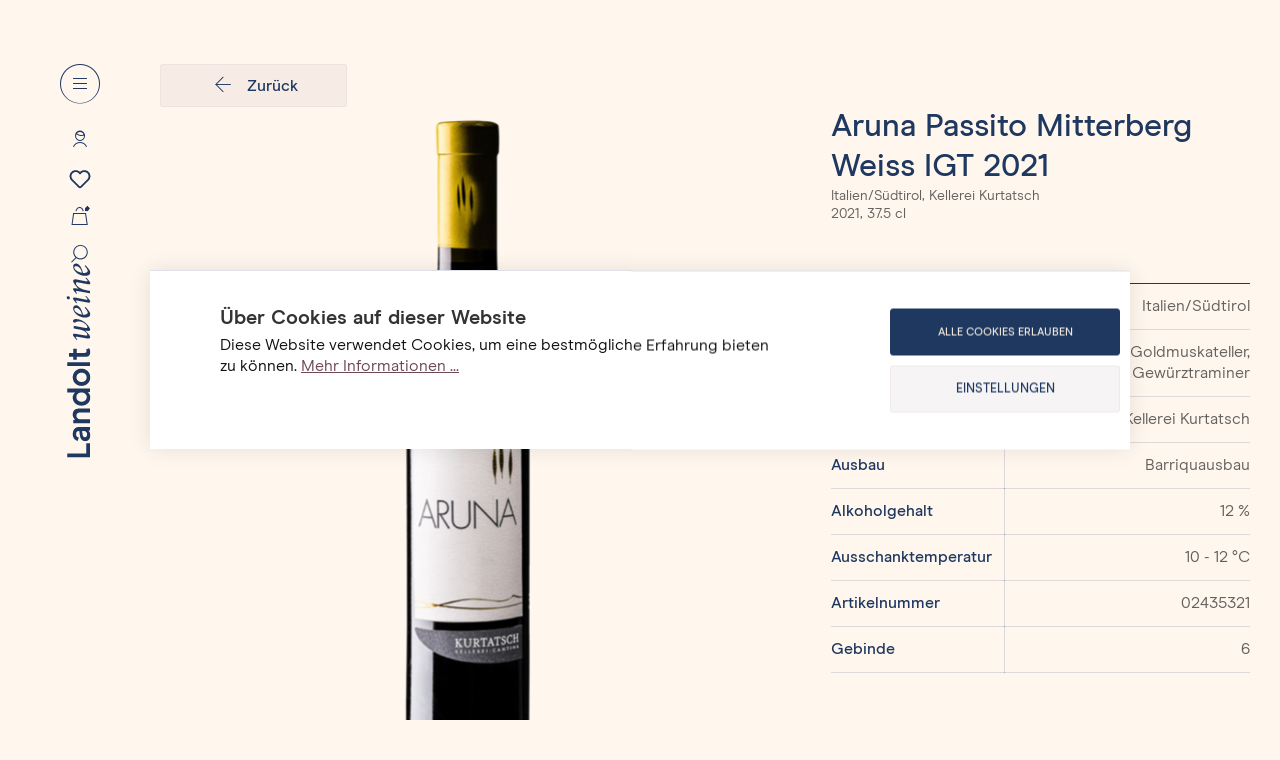

--- FILE ---
content_type: text/html; charset=UTF-8
request_url: https://www.landolt-weine.ch/aruna-passito-mitterberg-weiss-igt/02435321
body_size: 17301
content:

<!DOCTYPE html>

<html lang="de-CH"
      itemscope="itemscope"
      itemtype="https://schema.org/WebPage">

                            
    <head>
                                    <meta charset="utf-8">
            
                            <meta name="viewport"
                      content="width=device-width, initial-scale=1, shrink-to-fit=no">
            
                            <meta name="author" content="Landolt Weine"/>
    <meta name="publisher" content="Landolt Weine"/>
    <meta name="robots" content="index,follow"/>
    <meta name="revisit-after" content="15 days"/>
    <meta name="keywords"
            content="                                            weine, landolt, zürcher weine, weisswein, roséwein, rotwein, süsswein, champagner, schaumweine, spirituosen
                                    "/>

                
    <meta name="description"
            content="                    Perfekter Begleiter zu Vorspeisen und zu Südtiroler Spezialitäten, wie Risotto mit Speck, Apfel, Käse und Spargel. Helles Goldgelb. Aromen nach Stachelbeer...
                "/>

    <meta name="google-site-verification" content="7JRxmUnfrdU23cyoGLEoob2cBx4Eo36wnmUxbTuNbVQ" />
    <link href="https://www.landolt-weine.ch/bundles/nextagtheme/storefront/assets/fonts/fontello/css/landolt.css?1758792246" as="style">
    <meta name="referrer" content="no-referrer">
    <meta name="referrer" content="never">

            			
				
	<meta property="og:type" content="product"/>
	<meta property="og:site_name" content="Landolt Weine"/>
	<meta property="og:url" content="https://www.landolt-weine.ch/aruna-passito-mitterberg-weiss-igt/02435321"/>
	<meta property="og:title" content="Aruna Passito Mitterberg Weiss IGT | 02435321"/>    

	<meta property="og:description"
	  content="
					Perfekter Begleiter zu Vorspeisen und zu Südtiroler Spezialitäten, wie Risotto mit Speck, Apfel, Käse und Spargel. Helles Goldgelb. Aromen nach Stachelbeer...
		"/>
	<meta property="og:image" content="https://www.landolt-weine.ch/media/79/8d/74/1647262843/24355.png?ts=1764754339"/>

			<meta property="product:brand" content="Kellerei Kurtatsch"/>
	
					    <meta property="product:price:amount"
          content="39">
    <meta property="product:price:currency"
          content="CHF">
    <meta property="product:product_link"
          content="https://www.landolt-weine.ch/aruna-passito-mitterberg-weiss-igt/02435321">
		  
	<meta name="twitter:card" content="product"/>
	<meta name="twitter:site" content="Landolt Weine"/>
	<meta name="twitter:title" content="Aruna Passito Mitterberg Weiss IGT | 02435321"/>
	<meta name="twitter:description"
		content="
							Perfekter Begleiter zu Vorspeisen und zu Südtiroler Spezialitäten, wie Risotto mit Speck, Apfel, Käse und Spargel. Helles Goldgelb. Aromen nach Stachelbeer...
			"/>
	<meta name="twitter:image" content="https://www.landolt-weine.ch/media/79/8d/74/1647262843/24355.png?ts=1764754339"/>

                            <meta itemprop="copyrightHolder"
                      content="Landolt Weine">
                <meta itemprop="copyrightYear"
                      content="">
                <meta itemprop="isFamilyFriendly"
                      content="false">
                <meta itemprop="image"
                      content="https://www.landolt-weine.ch/media/e7/e2/21/1606833085/Landolt-Weine.jpg?ts=1618302864">
            
                                            <meta name="theme-color"
                      content="#fff">
                            
                                                
        <link rel="apple-touch-icon" sizes="180x180" href="https://www.landolt-weine.ch/bundles/nextagtheme/storefront/assets/favicons/apple-touch-icon.png?1758792246">
<link rel="icon" type="image/png" sizes="32x32" href="https://www.landolt-weine.ch/bundles/nextagtheme/storefront/assets/favicons/favicon-32x32.png?1758792246">
<link rel="icon" type="image/png" sizes="16x16" href="https://www.landolt-weine.ch/bundles/nextagtheme/storefront/assets/favicons/favicon-16x16.png?1758792246">
<link rel="manifest" href="https://www.landolt-weine.ch/bundles/nextagtheme/storefront/assets/favicons/site.webmanifest?1758792246">
<link rel="mask-icon" href="https://www.landolt-weine.ch/bundles/nextagtheme/storefront/assets/favicons/safari-pinned-tab.svg?1758792246" color="#6e4853">
<link rel="shortcut icon" href="https://www.landolt-weine.ch/bundles/nextagtheme/storefront/assets/favicons/favicon.ico?1758792246">
<meta name="msapplication-TileColor" content="#fff7ee">
<meta name="msapplication-config" content="https://www.landolt-weine.ch/bundles/nextagtheme/storefront/assets/favicons/browserconfig.xml?1758792246">
<meta name="theme-color" content="#fff7ee">

        
            
    
    <link rel="canonical" href="https://www.landolt-weine.ch/aruna-passito-mitterberg-weiss-igt/02435321">

                    <title itemprop="name">Aruna Passito Mitterberg Weiss IGT | 02435321</title>
        
                                                                        <link rel="stylesheet"
                      href="https://www.landolt-weine.ch/theme/9f407d131afb0de554cf150f15554e21/css/all.css?1764936664">
                                    
                        <script>
        window.features = {"V6_5_0_0":true,"v6.5.0.0":true,"V6_6_0_0":true,"v6.6.0.0":true,"V6_7_0_0":false,"v6.7.0.0":false,"DISABLE_VUE_COMPAT":false,"disable.vue.compat":false,"ACCESSIBILITY_TWEAKS":false,"accessibility.tweaks":false,"ADMIN_VITE":false,"admin.vite":false,"TELEMETRY_METRICS":false,"telemetry.metrics":false,"CACHE_REWORK":false,"cache.rework":false};
    </script>
        
                                                        
            <script>
                                    window.gtagActive = true;
                    window.gtagURL = 'https://www.googletagmanager.com/gtag/js?id=G-KCND68KEE7';
                    window.controllerName = 'product';
                    window.actionName = 'index';
                    window.trackOrders = '1';
                    window.gtagTrackingId = 'G-KCND68KEE7';
                    window.dataLayer = window.dataLayer || [];
                    window.gtagConfig = {
                        'anonymize_ip': '1',
                        'cookie_domain': 'none',
                        'cookie_prefix': '_swag_ga',
                    };

                    function gtag() { dataLayer.push(arguments); }
                            </script>
            
            <script>
            window.dataLayer = window.dataLayer || [];
            function gtag() { dataLayer.push(arguments); }

            (() => {
                const analyticsStorageEnabled = document.cookie.split(';').some((item) => item.trim().includes('google-analytics-enabled=1'));
                const adsEnabled = document.cookie.split(';').some((item) => item.trim().includes('google-ads-enabled=1'));

                // Always set a default consent for consent mode v2
                gtag('consent', 'default', {
                    'ad_user_data': adsEnabled ? 'granted' : 'denied',
                    'ad_storage': adsEnabled ? 'granted' : 'denied',
                    'ad_personalization': adsEnabled ? 'granted' : 'denied',
                    'analytics_storage': analyticsStorageEnabled ? 'granted' : 'denied'
                });
            })();
        </script>
            
    
                    <script>(function(w,d,s,l,i){w[l]=w[l]||[];w[l].push({'gtm.start':
        new Date().getTime(),event:'gtm.js'});var f=d.getElementsByTagName(s)[0],
        j=d.createElement(s),dl=l!='dataLayer'?'&l='+l:'';j.async=true;j.src=
        'https://www.googletagmanager.com/gtm.js?id='+i+dl;f.parentNode.insertBefore(j,f);
        })(window,document,'script','dataLayer','GTM-NCZT7VZ');</script>
    
    <!-- Hotjar Tracking Code for https://www.landolt-weine.ch/?sortkey=name&sortdirection=asc&filter= -->
    <script>
        (function(h,o,t,j,a,r){
            h.hj=h.hj||function(){(h.hj.q=h.hj.q||[]).push(arguments)};
            h._hjSettings={hjid:3101547,hjsv:6};
            a=o.getElementsByTagName('head')[0];
            r=o.createElement('script');r.async=1;
            r.src=t+h._hjSettings.hjid+j+h._hjSettings.hjsv;
            a.appendChild(r);
        })(window,document,'https://static.hotjar.com/c/hotjar-','.js?sv=');
    </script>

                            
            
                
                                    <script>
                    window.useDefaultCookieConsent = true;
                </script>
                    
                                <script>
                window.activeNavigationId = '9fd0ff9198754f21961e5aa53d4687de';
                window.router = {
                    'frontend.cart.offcanvas': '/checkout/offcanvas',
                    'frontend.cookie.offcanvas': '/cookie/offcanvas',
                    'frontend.checkout.finish.page': '/checkout/finish',
                    'frontend.checkout.info': '/widgets/checkout/info',
                    'frontend.menu.offcanvas': '/widgets/menu/offcanvas',
                    'frontend.cms.page': '/widgets/cms',
                    'frontend.cms.navigation.page': '/widgets/cms/navigation',
                    'frontend.account.addressbook': '/widgets/account/address-book',
                    'frontend.country.country-data': '/country/country-state-data',
                    'frontend.app-system.generate-token': '/app-system/Placeholder/generate-token',
                    };
                window.salesChannelId = '5089c2705b6342dea0c2eab1bd282371';
            </script>
        
                                <script>
                
                window.breakpoints = {"xs":0,"sm":576,"md":768,"lg":992,"xl":1200,"xxl":1400};
            </script>
        
                                    <script>
                    window.customerLoggedInState = 0;

                    window.wishlistEnabled = 1;
                </script>
                    
                        
                            <script>
                window.themeAssetsPublicPath = 'https://www.landolt-weine.ch/theme/13c04d1a2cb4414b9d4f04ae006fb76f/assets/';
            </script>
        
                                                        <script>
                        window.themeJsPublicPath = 'https://www.landolt-weine.ch/theme/9f407d131afb0de554cf150f15554e21/js/';
                    </script>
                                            <script type="text/javascript" src="https://www.landolt-weine.ch/theme/9f407d131afb0de554cf150f15554e21/js/storefront/storefront.js?1764936664" defer></script>
                                            <script type="text/javascript" src="https://www.landolt-weine.ch/theme/9f407d131afb0de554cf150f15554e21/js/nextag-wordpress/nextag-wordpress.js?1764936664" defer></script>
                                            <script type="text/javascript" src="https://www.landolt-weine.ch/theme/9f407d131afb0de554cf150f15554e21/js/nextag-filter/nextag-filter.js?1764936664" defer></script>
                                            <script type="text/javascript" src="https://www.landolt-weine.ch/theme/9f407d131afb0de554cf150f15554e21/js/nextag-customerportal/nextag-customerportal.js?1764936664" defer></script>
                                            <script type="text/javascript" src="https://www.landolt-weine.ch/theme/9f407d131afb0de554cf150f15554e21/js/nextag-checkout/nextag-checkout.js?1764936664" defer></script>
                                            <script type="text/javascript" src="https://www.landolt-weine.ch/theme/9f407d131afb0de554cf150f15554e21/js/cwb-wallee-payment6/cwb-wallee-payment6.js?1764936664" defer></script>
                                            <script type="text/javascript" src="https://www.landolt-weine.ch/theme/9f407d131afb0de554cf150f15554e21/js/nextag-theme/nextag-theme.js?1764936664" defer></script>
                                                            </head>

    
    <body class="is-ctl-product is-act-index
        cg-privat"
    >
                <!-- Google Tag Manager (noscript) -->
        <noscript><iframe src="https://www.googletagmanager.com/ns.html?id=GTM-NCZT7VZ" height="0" width="0" style="display:none;visibility:hidden"></iframe></noscript>
        <!-- End Google Tag Manager (noscript) -->
    
                        <div class="header-area-clip d-print-none">
                <header class="header-area header-white">
                                                        <div class="container-fluid limited">
            <div class="row align-items-center align-content-lg2-between justify-content-lg2-center header-row no-gutters">
                                    <div class="header-logo-col order-lg2-1">
                        	<div class="header-logo-main">
				
					<a class="navbar-brand" href="/" title="Landolt Weine">
									<svg width="147" height="18" fill="none" xmlns="http://www.w3.org/2000/svg" viewbox="0 0 147 18">
						<path d="M0 .464h3.043v14.287h7.685v2.836H0V.464zM14.441 17.433a3.587 3.587 0 01-1.547-1.341 3.81 3.81 0 01-.567-2.012c0-1.031.36-1.96 1.083-2.682.722-.722 2.011-1.238 3.868-1.444l2.682-.36v-.156c0-1.547-.774-2.269-2.321-2.269-.774 0-1.341.155-1.754.516-.412.36-.618.825-.722 1.495l-2.682-.67c.361-1.29.929-2.218 1.806-2.837.825-.67 1.96-.98 3.455-.98 1.496 0 2.734.413 3.765 1.187.98.773 1.496 1.96 1.496 3.455v8.252h-2.527l-.361-1.134c-.722.98-1.857 1.495-3.507 1.495-.774-.051-1.496-.206-2.167-.515zm4.797-2.58c.464-.412.722-.98.722-1.701v-1.444l-2.476.36c-.773.104-1.34.31-1.702.568-.36.258-.515.67-.515 1.186 0 .465.206.877.567 1.187.413.309.928.464 1.599.464.722 0 1.29-.207 1.805-.62zM25.736 5.003h2.476l.413 1.496c.928-1.238 2.218-1.857 3.816-1.857 1.444 0 2.58.412 3.353 1.29.773.876 1.134 2.217 1.134 3.97v7.685h-2.991v-7.22c0-1.96-.825-2.94-2.424-2.94-.825 0-1.444.258-1.96.825s-.774 1.341-.774 2.373v6.962h-2.991V5.003h-.052zM41.983 17.02c-.929-.619-1.65-1.393-2.166-2.424-.516-1.032-.774-2.115-.774-3.353 0-1.237.258-2.32.773-3.352.516-.98 1.238-1.805 2.167-2.372a5.84 5.84 0 013.094-.877c.877 0 1.65.154 2.321.516.67.36 1.186.773 1.547 1.237V.465h2.992v17.122h-2.424L49.1 16.04c-.36.516-.928.98-1.599 1.341-.67.361-1.495.567-2.424.567-1.134-.051-2.166-.31-3.094-.928zm6.034-2.94c.67-.722.98-1.65.98-2.837 0-1.186-.31-2.063-.98-2.785-.67-.722-1.496-1.083-2.476-1.083a3.2 3.2 0 00-1.805.516c-.515.361-.98.825-1.237 1.393a4.283 4.283 0 00-.465 2.011c0 .774.155 1.444.465 2.011.309.568.721 1.084 1.237 1.393.516.361 1.135.516 1.805.516.98 0 1.806-.361 2.476-1.135zM57.094 17.02c-.98-.567-1.753-1.393-2.32-2.424-.568-1.031-.826-2.115-.826-3.352 0-1.238.258-2.321.826-3.353.567-.98 1.34-1.805 2.32-2.372.98-.568 2.115-.877 3.353-.877s2.372.31 3.352.877S65.553 6.91 66.12 7.89c.568.98.877 2.115.877 3.353 0 1.237-.31 2.32-.877 3.352-.567 1.031-1.34 1.805-2.32 2.424-.98.567-2.115.877-3.353.877s-2.373-.258-3.353-.877zm5.88-2.991c.67-.722.98-1.65.98-2.734 0-1.083-.36-2.011-.98-2.733-.67-.722-1.495-1.083-2.527-1.083s-1.857.36-2.527 1.083c-.67.722-.98 1.65-.98 2.733 0 1.135.31 2.063.98 2.785.67.722 1.495 1.083 2.527 1.083 1.031-.051 1.857-.412 2.527-1.134zM68.905.464h2.992v17.123h-2.992V.464zM76.848 16.969c-.67-.62-.98-1.548-.98-2.734v-6.55h-2.166V5.003h2.166v-3.25h2.992v3.25h3.197v2.63H78.86v6.086c0 .877.412 1.341 1.186 1.341a1.7 1.7 0 001.135-.412l1.237 2.114c-.258.31-.619.516-1.134.774a5.316 5.316 0 01-1.96.36c-.928 0-1.805-.309-2.476-.927zM107.639 12.946c0 2.166.619 2.991 1.547 2.991.877 0 2.373-.877 3.714-2.32l.619.463c-2.579 2.682-4.333 3.869-5.519 3.869-.98 0-2.527-.877-2.527-4.023 0-4.849 3.765-8.975 7.014-8.975 1.547 0 2.269.98 2.269 2.321 0 1.6-1.65 3.714-7.065 5.106-.052.155-.052.361-.052.568zm5.106-5.725c0-.929-.309-1.393-1.083-1.393-1.393 0-3.456 2.476-3.92 5.777 3.662-.774 5.003-2.889 5.003-4.384zM119.089 14.132c-.103.464-.155.877-.155 1.135 0 .36.103.567.31.567.154 0 .464-.103.773-.413l1.444-1.186.361.567-2.578 2.166c-.774.671-1.393.98-1.806.98-.464 0-.722-.412-.722-1.186 0-.36.052-.774.155-1.238l1.496-7.89c.051-.413-.103-.62-.31-.62-.154 0-.412.103-.773.413l-.722.567-.361-.567 1.856-1.547c.826-.67 1.393-.98 1.806-.98.515 0 .722.36.722 1.186 0 .31-.052.774-.155 1.186l-1.341 6.86zm2.476-12.946c0 .722-.568 1.341-1.238 1.341-.671 0-1.083-.464-1.083-1.186S119.811 0 120.481 0c.671 0 1.084.516 1.084 1.186zM125.484 7.633c0-.412-.103-.619-.309-.619-.155 0-.413.103-.774.413l-.722.567-.361-.567 1.857-1.547c.825-.67 1.392-.98 1.805-.98.516 0 .619.464.619 1.29 0 .309 0 .721-.103 1.134l-.258 1.547c1.857-1.754 4.538-3.92 5.879-3.92.826 0 1.187.67 1.187 1.65 0 .516-.052.929-.155 1.445l-1.238 6.137c-.103.465-.155.877-.155 1.135 0 .361.104.567.31.567.155 0 .464-.103.773-.412l1.445-1.187.361.568-2.579 2.166c-.774.67-1.393.98-1.805.98-.464 0-.722-.413-.722-1.186 0-.361.051-.774.154-1.238l1.393-7.272c.155-.826-.052-1.187-.877-1.187-1.392 0-4.126 2.27-5.157 7.995l-.465 2.527h-1.805l1.599-8.871c.052-.516.103-.929.103-1.135zM139.1 12.946c0 2.166.619 2.991 1.548 2.991.876 0 2.372-.877 3.713-2.32l.619.463c-2.579 2.682-4.332 3.869-5.519 3.869-.98 0-2.527-.877-2.527-4.023 0-4.849 3.765-8.975 7.014-8.975 1.548 0 2.27.98 2.27 2.321 0 1.6-1.651 3.714-7.066 5.106-.052.155-.052.361-.052.568zm5.158-5.725c0-.929-.31-1.393-1.083-1.393-1.393 0-3.456 2.476-3.92 5.777 3.662-.774 5.003-2.889 5.003-4.384zM97.324 5.364h1.96l-1.548 8.407c-.258 1.392-.36 1.908.62 1.908 1.392 0 4.28-3.352 4.28-6.344 0-1.908-.98-2.32-.98-3.249 0-.619.31-1.238 1.135-1.238.928 0 1.599.774 1.599 2.218 0 6.447-6.602 10.78-7.891 10.78-1.445 0-1.135-1.857-.826-3.817-2.011 2.27-4.074 3.816-4.848 3.816-1.444 0-1.238-1.753-.877-3.661l.98-5.57c.103-.465.155-.878.155-1.135 0-.361-.103-.568-.31-.568-.154 0-.464.103-.773.413l-1.083.825-.361-.567 2.218-1.805c.773-.67 1.392-.98 1.805-.98.464 0 .722.412.722 1.186 0 .36-.052.774-.155 1.238l-1.083 6.498c-.206 1.393-.361 1.909.619 1.909s3.043-1.909 3.662-5.313l.98-4.951z" fill="#F6ECE1"/>
					</svg>
							</a>
			</div>
                    </div>
                
                
                                                                                                                                    
                    <div class="header-menu-buttons col col-auto ms-auto header-actions-col d-print-none order-lg2-0 has-teaser">
                        <div class="row no-gutters align-items-center justify-content-lg2-center">                                                        
                                                            <div class="col-auto order-lg2-3">
                                    <div class="search-toggle">
                                        <button class="btn header-actions-btn open-search-button search-toggle-btn js-search-toggle-btn"
                                                type="button"
                                                title="Suche"
                                                aria-label="Suche">
                                            <i class="icon-search-2"></i>
                                        </button>
                                    </div>
                                </div>
                                                                                        <div class="col-auto col-lg2-12 text-lg2-center order-lg2-1">
                                    <div class="account-menu">
                                            
                        <a href="/account/login"
                title="Konto"
                class="btn account-menu-btn header-menu-btn"
                aria-label="Konto">
                <i class="icon-profile"></i>
            </a>
            
            <div class="dropdown-menu dropdown-menu-right account-menu-dropdown js-account-menu-dropdown d-lg2-none">
            

        
            <div class="offcanvas-header">
                            <button class="btn btn-light offcanvas-close js-offcanvas-close">
                                            <span class="icon icon-x icon-sm">
                                        <svg xmlns="http://www.w3.org/2000/svg" xmlns:xlink="http://www.w3.org/1999/xlink" width="24" height="24" viewBox="0 0 24 24"><defs><path d="m10.5858 12-7.293-7.2929c-.3904-.3905-.3904-1.0237 0-1.4142.3906-.3905 1.0238-.3905 1.4143 0L12 10.5858l7.2929-7.293c.3905-.3904 1.0237-.3904 1.4142 0 .3905.3906.3905 1.0238 0 1.4143L13.4142 12l7.293 7.2929c.3904.3905.3904 1.0237 0 1.4142-.3906.3905-1.0238.3905-1.4143 0L12 13.4142l-7.2929 7.293c-.3905.3904-1.0237.3904-1.4142 0-.3905-.3906-.3905-1.0238 0-1.4143L10.5858 12z" id="icons-default-x" /></defs><use xlink:href="#icons-default-x" fill="#758CA3" fill-rule="evenodd" /></svg>
                    </span>                    
                                            Menü schliessen
                                    </button>
                    </div>
    
            <div class="offcanvas-body">
                <div class="account-menu">
                                    <div class="account-menu-login">
                    <a href="/account/login"
                       title="Anmelden"
                       class="btn btn-primary account-menu-login-button">
                        Anmelden
                    </a>

                    <div class="account-menu-register">
                        oder <a href="/account/login"
                                                            title="orRegisterLink">orRegisterLink</a>
                    </div>
                </div>
                    
                    <div class="account-menu-links">
                    <div class="header-account-menu">
        <div class="card account-menu-inner">
                                        
            			<div class="list-group list-group-flush account-aside-list-group">
												<a href="/account" title="Übersicht" class="list-group-item list-group-item-action account-aside-item">
						Übersicht
					</a>
				
									<a href="/account/profile" title="Persönliches Profil" class="list-group-item list-group-item-action account-aside-item">
						Persönliches Profil
					</a>
				
									<a href="/account/address" title="Adressen" class="list-group-item list-group-item-action account-aside-item">
						Adressen
					</a>
				
									<a href="/account/payment" title="Zahlungsarten" class="list-group-item list-group-item-action account-aside-item">
						Zahlungsarten
					</a>
				
									<a href="/account/order?limit=200" title="Bestellungen" class="list-group-item list-group-item-action account-aside-item">
						Bestellungen
					</a>
													<a href="/account/orderlists"
						title="Bestelllisten"
						class="list-group-item list-group-item-action account-aside-item">
						Bestelllisten
					</a>
									</div>
	
                        </div>
    </div>
            </div>
            </div>
        </div>
            </div>
                                        </div>
                                </div>
                            
                                                                                                <div class="col-auto col-lg2-12 text-lg2-center order-lg2-1">
                                        <div class="header-wishlist">
                                            <a class="btn header-wishlist-btn header-actions-btn"
                                               href="/wishlist"
                                               title="Merkzettel"
                                               aria-label="Merkzettel">
                                                    
            <span class="header-wishlist-icon">
            <span class="icon icon-heart">
                                        <svg xmlns="http://www.w3.org/2000/svg" xmlns:xlink="http://www.w3.org/1999/xlink" width="24" height="24" viewBox="0 0 24 24"><defs><path d="M20.0139 12.2998c1.8224-1.8224 1.8224-4.7772 0-6.5996-1.8225-1.8225-4.7772-1.8225-6.5997 0L12 7.1144l-1.4142-1.4142c-1.8225-1.8225-4.7772-1.8225-6.5997 0-1.8224 1.8224-1.8224 4.7772 0 6.5996l7.519 7.519a.7.7 0 0 0 .9899 0l7.5189-7.519zm1.4142 1.4142-7.519 7.519c-1.0543 1.0544-2.7639 1.0544-3.8183 0L2.572 13.714c-2.6035-2.6035-2.6035-6.8245 0-9.428 2.6035-2.6035 6.8246-2.6035 9.4281 0 2.6035-2.6035 6.8246-2.6035 9.428 0 2.6036 2.6035 2.6036 6.8245 0 9.428z" id="icons-default-heart" /></defs><use xlink:href="#icons-default-heart" fill="#758CA3" fill-rule="evenodd" /></svg>
                    </span>        </span>
    
    
    
    <span class="badge bg-primary header-wishlist-badge"
          id="wishlist-basket"
          data-wishlist-storage="true"
          data-wishlist-storage-options="{&quot;listPath&quot;:&quot;\/wishlist\/list&quot;,&quot;mergePath&quot;:&quot;\/wishlist\/merge&quot;,&quot;pageletPath&quot;:&quot;\/wishlist\/merge\/pagelet&quot;}"
          data-wishlist-widget="true"
          data-wishlist-widget-options="{&quot;showCounter&quot;:true}"
    ></span>
                                            </a>
                                        </div>
                                    </div>
                                                            
                                                            <div class="col-auto col-lg2-12 text-lg2-center order-lg2-2">
                                    <div class="header-cart" data-off-canvas-cart="true">
                                        <a class="btn header-menu-btn"
                                        href="/checkout/cart"
										data-cart-widget="true"
                                        title="Warenkorb"
                                        aria-label="Warenkorb">
                                                <i class="icon-cart"></i>
        <span class="next-header-cart-badge"></span>
                                        </a>
                                    </div>
                                </div>
                            
                                                            <div class="col-auto order-lg2-0">
                                    <div class="menu-button">
                                                                                    <button class="nav-toggle header-menu-btn open-menu-button" aria-label="Menu">
                                                                                                    <i class="icon-nav-toggle-open"></i>
                                                    <i class="icon-nav-toggle-close"></i>
                                                                                            </button>
                                                                            </div>
                                </div>
                                                    </div>
                    </div>
                
                                    <div class="header-language d-none d-lg2-flex align-items-end order-lg2-2">
                                        
                        </div>
                            </div>
        </div>
                                        </header>
            </div>
            <header id="header-navigation" class="header-area header-black">
                                                <div class="container-fluid limited">
            <div class="row align-items-center align-content-lg2-between justify-content-lg2-center header-row no-gutters">
                                    <div class="header-logo-col order-lg2-1">
                        	<div class="header-logo-main">
				
					<a class="navbar-brand" href="/" title="Landolt Weine">
									<svg width="147" height="18" fill="none" xmlns="http://www.w3.org/2000/svg" viewbox="0 0 147 18">
						<path d="M0 .464h3.043v14.287h7.685v2.836H0V.464zM14.441 17.433a3.587 3.587 0 01-1.547-1.341 3.81 3.81 0 01-.567-2.012c0-1.031.36-1.96 1.083-2.682.722-.722 2.011-1.238 3.868-1.444l2.682-.36v-.156c0-1.547-.774-2.269-2.321-2.269-.774 0-1.341.155-1.754.516-.412.36-.618.825-.722 1.495l-2.682-.67c.361-1.29.929-2.218 1.806-2.837.825-.67 1.96-.98 3.455-.98 1.496 0 2.734.413 3.765 1.187.98.773 1.496 1.96 1.496 3.455v8.252h-2.527l-.361-1.134c-.722.98-1.857 1.495-3.507 1.495-.774-.051-1.496-.206-2.167-.515zm4.797-2.58c.464-.412.722-.98.722-1.701v-1.444l-2.476.36c-.773.104-1.34.31-1.702.568-.36.258-.515.67-.515 1.186 0 .465.206.877.567 1.187.413.309.928.464 1.599.464.722 0 1.29-.207 1.805-.62zM25.736 5.003h2.476l.413 1.496c.928-1.238 2.218-1.857 3.816-1.857 1.444 0 2.58.412 3.353 1.29.773.876 1.134 2.217 1.134 3.97v7.685h-2.991v-7.22c0-1.96-.825-2.94-2.424-2.94-.825 0-1.444.258-1.96.825s-.774 1.341-.774 2.373v6.962h-2.991V5.003h-.052zM41.983 17.02c-.929-.619-1.65-1.393-2.166-2.424-.516-1.032-.774-2.115-.774-3.353 0-1.237.258-2.32.773-3.352.516-.98 1.238-1.805 2.167-2.372a5.84 5.84 0 013.094-.877c.877 0 1.65.154 2.321.516.67.36 1.186.773 1.547 1.237V.465h2.992v17.122h-2.424L49.1 16.04c-.36.516-.928.98-1.599 1.341-.67.361-1.495.567-2.424.567-1.134-.051-2.166-.31-3.094-.928zm6.034-2.94c.67-.722.98-1.65.98-2.837 0-1.186-.31-2.063-.98-2.785-.67-.722-1.496-1.083-2.476-1.083a3.2 3.2 0 00-1.805.516c-.515.361-.98.825-1.237 1.393a4.283 4.283 0 00-.465 2.011c0 .774.155 1.444.465 2.011.309.568.721 1.084 1.237 1.393.516.361 1.135.516 1.805.516.98 0 1.806-.361 2.476-1.135zM57.094 17.02c-.98-.567-1.753-1.393-2.32-2.424-.568-1.031-.826-2.115-.826-3.352 0-1.238.258-2.321.826-3.353.567-.98 1.34-1.805 2.32-2.372.98-.568 2.115-.877 3.353-.877s2.372.31 3.352.877S65.553 6.91 66.12 7.89c.568.98.877 2.115.877 3.353 0 1.237-.31 2.32-.877 3.352-.567 1.031-1.34 1.805-2.32 2.424-.98.567-2.115.877-3.353.877s-2.373-.258-3.353-.877zm5.88-2.991c.67-.722.98-1.65.98-2.734 0-1.083-.36-2.011-.98-2.733-.67-.722-1.495-1.083-2.527-1.083s-1.857.36-2.527 1.083c-.67.722-.98 1.65-.98 2.733 0 1.135.31 2.063.98 2.785.67.722 1.495 1.083 2.527 1.083 1.031-.051 1.857-.412 2.527-1.134zM68.905.464h2.992v17.123h-2.992V.464zM76.848 16.969c-.67-.62-.98-1.548-.98-2.734v-6.55h-2.166V5.003h2.166v-3.25h2.992v3.25h3.197v2.63H78.86v6.086c0 .877.412 1.341 1.186 1.341a1.7 1.7 0 001.135-.412l1.237 2.114c-.258.31-.619.516-1.134.774a5.316 5.316 0 01-1.96.36c-.928 0-1.805-.309-2.476-.927zM107.639 12.946c0 2.166.619 2.991 1.547 2.991.877 0 2.373-.877 3.714-2.32l.619.463c-2.579 2.682-4.333 3.869-5.519 3.869-.98 0-2.527-.877-2.527-4.023 0-4.849 3.765-8.975 7.014-8.975 1.547 0 2.269.98 2.269 2.321 0 1.6-1.65 3.714-7.065 5.106-.052.155-.052.361-.052.568zm5.106-5.725c0-.929-.309-1.393-1.083-1.393-1.393 0-3.456 2.476-3.92 5.777 3.662-.774 5.003-2.889 5.003-4.384zM119.089 14.132c-.103.464-.155.877-.155 1.135 0 .36.103.567.31.567.154 0 .464-.103.773-.413l1.444-1.186.361.567-2.578 2.166c-.774.671-1.393.98-1.806.98-.464 0-.722-.412-.722-1.186 0-.36.052-.774.155-1.238l1.496-7.89c.051-.413-.103-.62-.31-.62-.154 0-.412.103-.773.413l-.722.567-.361-.567 1.856-1.547c.826-.67 1.393-.98 1.806-.98.515 0 .722.36.722 1.186 0 .31-.052.774-.155 1.186l-1.341 6.86zm2.476-12.946c0 .722-.568 1.341-1.238 1.341-.671 0-1.083-.464-1.083-1.186S119.811 0 120.481 0c.671 0 1.084.516 1.084 1.186zM125.484 7.633c0-.412-.103-.619-.309-.619-.155 0-.413.103-.774.413l-.722.567-.361-.567 1.857-1.547c.825-.67 1.392-.98 1.805-.98.516 0 .619.464.619 1.29 0 .309 0 .721-.103 1.134l-.258 1.547c1.857-1.754 4.538-3.92 5.879-3.92.826 0 1.187.67 1.187 1.65 0 .516-.052.929-.155 1.445l-1.238 6.137c-.103.465-.155.877-.155 1.135 0 .361.104.567.31.567.155 0 .464-.103.773-.412l1.445-1.187.361.568-2.579 2.166c-.774.67-1.393.98-1.805.98-.464 0-.722-.413-.722-1.186 0-.361.051-.774.154-1.238l1.393-7.272c.155-.826-.052-1.187-.877-1.187-1.392 0-4.126 2.27-5.157 7.995l-.465 2.527h-1.805l1.599-8.871c.052-.516.103-.929.103-1.135zM139.1 12.946c0 2.166.619 2.991 1.548 2.991.876 0 2.372-.877 3.713-2.32l.619.463c-2.579 2.682-4.332 3.869-5.519 3.869-.98 0-2.527-.877-2.527-4.023 0-4.849 3.765-8.975 7.014-8.975 1.548 0 2.27.98 2.27 2.321 0 1.6-1.651 3.714-7.066 5.106-.052.155-.052.361-.052.568zm5.158-5.725c0-.929-.31-1.393-1.083-1.393-1.393 0-3.456 2.476-3.92 5.777 3.662-.774 5.003-2.889 5.003-4.384zM97.324 5.364h1.96l-1.548 8.407c-.258 1.392-.36 1.908.62 1.908 1.392 0 4.28-3.352 4.28-6.344 0-1.908-.98-2.32-.98-3.249 0-.619.31-1.238 1.135-1.238.928 0 1.599.774 1.599 2.218 0 6.447-6.602 10.78-7.891 10.78-1.445 0-1.135-1.857-.826-3.817-2.011 2.27-4.074 3.816-4.848 3.816-1.444 0-1.238-1.753-.877-3.661l.98-5.57c.103-.465.155-.878.155-1.135 0-.361-.103-.568-.31-.568-.154 0-.464.103-.773.413l-1.083.825-.361-.567 2.218-1.805c.773-.67 1.392-.98 1.805-.98.464 0 .722.412.722 1.186 0 .36-.052.774-.155 1.238l-1.083 6.498c-.206 1.393-.361 1.909.619 1.909s3.043-1.909 3.662-5.313l.98-4.951z" fill="#F6ECE1"/>
					</svg>
							</a>
			</div>
                    </div>
                
                
                                                                                                                                    
                    <div class="header-menu-buttons col col-auto ms-auto header-actions-col d-print-none order-lg2-0 has-teaser">
                        <div class="row no-gutters align-items-center justify-content-lg2-center">                                                        
                                                            <div class="col-auto order-lg2-3">
                                    <div class="search-toggle">
                                        <button class="btn header-actions-btn open-search-button search-toggle-btn js-search-toggle-btn"
                                                type="button"
                                                title="Suche"
                                                aria-label="Suche">
                                            <i class="icon-search-2"></i>
                                        </button>
                                    </div>
                                </div>
                                                                                        <div class="col-auto col-lg2-12 text-lg2-center order-lg2-1">
                                    <div class="account-menu">
                                            
                        <a href="/account/login"
                title="Konto"
                class="btn account-menu-btn header-menu-btn"
                aria-label="Konto">
                <i class="icon-profile"></i>
            </a>
            
            <div class="dropdown-menu dropdown-menu-right account-menu-dropdown js-account-menu-dropdown d-lg2-none">
            

        
            <div class="offcanvas-header">
                            <button class="btn btn-light offcanvas-close js-offcanvas-close">
                                            <span class="icon icon-x icon-sm">
                                        <svg xmlns="http://www.w3.org/2000/svg" xmlns:xlink="http://www.w3.org/1999/xlink" width="24" height="24" viewBox="0 0 24 24"><use xlink:href="#icons-default-x" fill="#758CA3" fill-rule="evenodd" /></svg>
                    </span>                    
                                            Menü schliessen
                                    </button>
                    </div>
    
            <div class="offcanvas-body">
                <div class="account-menu">
                                    <div class="account-menu-login">
                    <a href="/account/login"
                       title="Anmelden"
                       class="btn btn-primary account-menu-login-button">
                        Anmelden
                    </a>

                    <div class="account-menu-register">
                        oder <a href="/account/login"
                                                            title="orRegisterLink">orRegisterLink</a>
                    </div>
                </div>
                    
                    <div class="account-menu-links">
                    <div class="header-account-menu">
        <div class="card account-menu-inner">
                                        
            			<div class="list-group list-group-flush account-aside-list-group">
												<a href="/account" title="Übersicht" class="list-group-item list-group-item-action account-aside-item">
						Übersicht
					</a>
				
									<a href="/account/profile" title="Persönliches Profil" class="list-group-item list-group-item-action account-aside-item">
						Persönliches Profil
					</a>
				
									<a href="/account/address" title="Adressen" class="list-group-item list-group-item-action account-aside-item">
						Adressen
					</a>
				
									<a href="/account/payment" title="Zahlungsarten" class="list-group-item list-group-item-action account-aside-item">
						Zahlungsarten
					</a>
				
									<a href="/account/order?limit=200" title="Bestellungen" class="list-group-item list-group-item-action account-aside-item">
						Bestellungen
					</a>
													<a href="/account/orderlists"
						title="Bestelllisten"
						class="list-group-item list-group-item-action account-aside-item">
						Bestelllisten
					</a>
									</div>
	
                        </div>
    </div>
            </div>
            </div>
        </div>
            </div>
                                        </div>
                                </div>
                            
                                                                                                <div class="col-auto col-lg2-12 text-lg2-center order-lg2-1">
                                        <div class="header-wishlist">
                                            <a class="btn header-wishlist-btn header-actions-btn"
                                               href="/wishlist"
                                               title="Merkzettel"
                                               aria-label="Merkzettel">
                                                    
            <span class="header-wishlist-icon">
            <span class="icon icon-heart">
                                        <svg xmlns="http://www.w3.org/2000/svg" xmlns:xlink="http://www.w3.org/1999/xlink" width="24" height="24" viewBox="0 0 24 24"><use xlink:href="#icons-default-heart" fill="#758CA3" fill-rule="evenodd" /></svg>
                    </span>        </span>
    
    
    
    <span class="badge bg-primary header-wishlist-badge"
          id="wishlist-basket"
          data-wishlist-storage="true"
          data-wishlist-storage-options="{&quot;listPath&quot;:&quot;\/wishlist\/list&quot;,&quot;mergePath&quot;:&quot;\/wishlist\/merge&quot;,&quot;pageletPath&quot;:&quot;\/wishlist\/merge\/pagelet&quot;}"
          data-wishlist-widget="true"
          data-wishlist-widget-options="{&quot;showCounter&quot;:true}"
    ></span>
                                            </a>
                                        </div>
                                    </div>
                                                            
                                                            <div class="col-auto col-lg2-12 text-lg2-center order-lg2-2">
                                    <div class="header-cart" data-off-canvas-cart="true">
                                        <a class="btn header-menu-btn"
                                        href="/checkout/cart"
										data-cart-widget="true"
                                        title="Warenkorb"
                                        aria-label="Warenkorb">
                                                <i class="icon-cart"></i>
        <span class="next-header-cart-badge"></span>
                                        </a>
                                    </div>
                                </div>
                            
                                                            <div class="col-auto order-lg2-0">
                                    <div class="menu-button">
                                                                                    <button class="nav-toggle header-menu-btn open-menu-button" aria-label="Menu">
                                                                                                    <i class="icon-nav-toggle-open"></i>
                                                    <i class="icon-nav-toggle-close"></i>
                                                                                            </button>
                                                                            </div>
                                </div>
                                                    </div>
                    </div>
                
                                    <div class="header-language d-none d-lg2-flex align-items-end order-lg2-2">
                                        
                        </div>
                            </div>
        </div>
                                </header>
        
                        <div class="menu-wrapper d-lg-flex">
        <div class="menu-wrapper__menu">
            <div class="menu-inner d-flex flex-wrap h-100">
                                                    <nav class="main-menu w-100 align-self-center">
                        <ul>
                                                                                                                            
                                                                    <li>
                                        <a class="nav-link main-navigation-link active"
                                            href="https://www.landolt-weine.ch/shop/"
                                            itemprop="url"
                                                                                        title="Shop">
                                            <div class="main-navigation-link-text">
                                                <span itemprop="name">Shop</span>
                                            </div>
                                        </a>
                                    </li>
                                                                                                                                                            
                                                                    <li>
                                        <a class="nav-link main-navigation-link"
                                            href="https://www.landolt-weine.ch/geschenke/"
                                            itemprop="url"
                                                                                        title="Geschenke">
                                            <div class="main-navigation-link-text">
                                                <span itemprop="name">Geschenke</span>
                                            </div>
                                        </a>
                                    </li>
                                                                                                                                                            
                                                                    <li>
                                        <a class="nav-link main-navigation-link"
                                            href="/cms/veranstaltungen/"
                                            itemprop="url"
                                                                                        title="Tastings &amp; Events">
                                            <div class="main-navigation-link-text">
                                                <span itemprop="name">Tastings &amp; Events</span>
                                            </div>
                                        </a>
                                    </li>
                                                                                                                                                            
                                                                    <li>
                                        <a class="nav-link main-navigation-link"
                                            href="/cms/unsere-winzer"
                                            itemprop="url"
                                                                                        title="Unsere Winzer">
                                            <div class="main-navigation-link-text">
                                                <span itemprop="name">Unsere Winzer</span>
                                            </div>
                                        </a>
                                    </li>
                                                                                    </ul>
                    </nav>
                                <div class="meta-menuwrapper w-100 align-self-end">
                                                                <nav class="meta-menu">
                                                            <ul>
                                                                                                                        <li>
                                                <a
                                                href="/cms/weingut/"
                                                title="Das Weingut Landolt">
                                                    Das Weingut Landolt
                                                </a>
                                            </li>
                                                                                                                                                                <li>
                                                <a
                                                href="/cms/wissenswertes/"
                                                title="Über uns">
                                                    Über uns
                                                </a>
                                            </li>
                                                                                                                                                                <li>
                                                <a
                                                href="/cms/raumvermietung/"
                                                title="Vinothek &amp; Eventlocation">
                                                    Vinothek &amp; Eventlocation
                                                </a>
                                            </li>
                                                                                                                                                                <li>
                                                <a
                                                href="/cms/weinblog"
                                                title="Weinblog">
                                                    Weinblog
                                                </a>
                                            </li>
                                                                                                                                                                <li>
                                                <a
                                                href="/cms/kontakt/"
                                                title="Kontakt">
                                                    Kontakt
                                                </a>
                                            </li>
                                                                                                                                                                <li>
                                                <a
                                                href="/cms/jobs/"
                                                title="Jobs">
                                                    Jobs
                                                </a>
                                            </li>
                                                                                                            </ul>
                                                    </nav>
                                                                <div class="header-language d-lg-none">
                                            
                            </div>
                                    </div>
            </div>
        </div>

                                                                                                                                                                                 
                            <div class="menu-wrapper__teaser d-none d-lg-block">

                    
                    <div class="d-flex h-100 justify-content-center align-items-center">
                        <div class="card product-box">
                            <div class="card-body">
                                <div class="product-inner d-flex flex-wrap h-100">
                                    <div class="product-info-top d-lg2-none">
                                        <a href="/sauvignon-blanc-alkoholfrei/02118007" title="Sauvignon blanc Alkoholfrei" class="h4 product-name">Sauvignon blanc Alkoholfrei</a>
                                                                                    <div class="product-add-info product-producer">
                                                Weingut Zotz
                                            </div>
                                                                                                                                                                                                            <div class="product-add-info product-year">
                                                75
                                                                                                    cl
                                                                                            </div>
                                        
                                        <div class="product-badges">
                                                                                         <span class="badge badge-isRarity">Rarität</span>
                                                                                                                                                                                    <span class="badge badge-isVegan">Vegan</span>
                                                                                                                                                                            </div>
                                    </div>
                                    <div class="product-image-wrapper text-center">
                                                                                <a href="/sauvignon-blanc-alkoholfrei/02118007" title="Sauvignon blanc Alkoholfrei" class="is-standard">
                                                                                            
                                                                    
                        
                        
    
    
    
                    
                
        
                
                    
            <img src="https://www.landolt-weine.ch/media/9a/0a/61/1765465226/21186.png?ts=1765465226"                             srcset="https://www.landolt-weine.ch/thumbnail/9a/0a/61/1765465226/21186_360x700.png?ts=1765795008 360w, https://www.landolt-weine.ch/thumbnail/9a/0a/61/1765465226/21186_170x330.png?ts=1765795008 170w, https://www.landolt-weine.ch/thumbnail/9a/0a/61/1765465226/21186_67x67.png?ts=1765795008 67w, https://www.landolt-weine.ch/thumbnail/9a/0a/61/1765465226/21186_62x120.png?ts=1765795008 62w, https://www.landolt-weine.ch/thumbnail/9a/0a/61/1765465226/21186_280x280.png?ts=1765795008 280w"                                 sizes="(min-width: 1200px) , (min-width: 992px) 350px, (min-width: 768px) 390px, (min-width: 576px) 500px, (min-width: 0px) 500px, 100vw"
                                         class="product-image lazyload" alt="Landolt - Sauvignon blanc Alkoholfrei" title="Sauvignon blanc Alkoholfrei" loading="eager"        />
                                                                                        </a>
                                    </div>
                                    <div class="product-info d-flex flex-wrap align-content-center">
                                        <div class="product-info-top d-none d-lg2-block w-100">
                                            <a href="/sauvignon-blanc-alkoholfrei/02118007" title="Sauvignon blanc Alkoholfrei" class="h4 product-name">Sauvignon blanc Alkoholfrei</a>
                                                                                            <div class="product-add-info product-producer">
                                                    Weingut Zotz
                                                </div>
                                                                                                                                                                                                                                <div class="product-add-info product-year">
                                                    75
                                                </div>
                                            
                                            <div class="product-badges">
                                                                                                    <span class="badge badge-isRarity">Rarität</span>
                                                                                                                                                                                                    <span class="badge badge-isVegan">Vegan</span>
                                                                                                                                                                                            </div>
                                        </div>
                                        <div class="product-info-bottom w-100">
                                            <div class="d-flex flex-lg2-wrap justify-content-between">
                                                <div class="product-price">
                                                    <div class="product-price-info">
                                                        
                                                        <div class="product-price">
                                                            CHF 14.90
                                                        </div>
                                                                                                            </div>
                                                    <div class="product-action order-lg2-2">
                                                        <div class="d-flex justify-content-between align-content-start">
                                                            <a href="/sauvignon-blanc-alkoholfrei/02118007" class="btn btn-block btn-buy" title="Jetzt einkaufen" aria-label="Jetzt einkaufen">
                                                                <span class="btn-text">Jetzt einkaufen</span>
                                                                <i class="icon-add-to-cart"></i>
                                                            </a>
                                                        </div>
                                                    </div>
                                                </div>
                                            </div>
                                        </div>
                                    </div>
                                </div>
                            </div>
                        </div>
                    </div>
                </div>
                        </div>
            
                    	                        <div class="site-search-block">
        <div class="container-fluid limited">
            <div class="row">
                <div class="col-12">
                    <div class="d-flex justify-content-end">
                        <a href="#" class="close-search-button" aria-label="close"><i class="icon-close-medium"></i></a>
                    </div>
                </div>
            </div>
            <div class="row">
                <div class="col-12">
                    <div class="site-search w-100">
                        <form action="/suche"
                                method="get"
                                data-search-widget="true"
								data-search-widget-options="{&quot;searchWidgetMinChars&quot;:2}"
                                data-url="/dosuggest?search="
                                class="header-search-form">
                                                            <div class="input-group">
                                                                            <div class="input-group-prepend">
                                            <span class="input-group-text">
                                                <i class="icon-search"></i>
                                            </span>
                                        </div>
                                                                                                                <input type="search"
												id="header-main-search-input"
                                                name="search"
                                                class="form-control header-search-input"
                                                autocomplete="off"
                                                autocapitalize="off"
                                                placeholder="Nach Weinen und mehr suchen"
                                                aria-label="Nach Weinen und mehr suchen"
                                                maxlength="30"
                                                value=""
                                        >
                                                                                                                <div class="input-group-append">
                                            <button type="submit"
                                                    class="btn btn-primary header-search-btn"
                                                    aria-label="Suche">
                                                <span class="header-search-icon">
                                                    <span class="d-lg2-none">
                                                        <i class="icon-search"></i>
                                                    </span>
                                                    <span class="d-none d-lg2-block">
                                                        Suche
                                                    </span>
                                                </span>
                                            </button>
											<button class="btn header-close-btn js-search-close-btn d-none"
													type="button"
													aria-label="Die Dropdown-Suche schließen">
												<span class="header-close-icon">
													<span class="icon icon-x">
                                        <svg xmlns="http://www.w3.org/2000/svg" xmlns:xlink="http://www.w3.org/1999/xlink" width="24" height="24" viewBox="0 0 24 24"><use xlink:href="#icons-default-x" fill="#758CA3" fill-rule="evenodd" /></svg>
                    </span>												</span>
											</button>
                                        </div>
                                                        
                                </div>
                                                    </form>
                    </div>
                </div>
            </div>
        </div>
    </div>
                
        <div class="page-wrapper 
                                ">
                            <noscript class="noscript-main">
                    
    <div role="alert"
                  class="alert alert-info alert-has-icon">
                                                                                        <span class="icon icon-info" aria-hidden="true">
                                        <svg xmlns="http://www.w3.org/2000/svg" xmlns:xlink="http://www.w3.org/1999/xlink" width="24" height="24" viewBox="0 0 24 24"><defs><path d="M12 7c.5523 0 1 .4477 1 1s-.4477 1-1 1-1-.4477-1-1 .4477-1 1-1zm1 9c0 .5523-.4477 1-1 1s-1-.4477-1-1v-5c0-.5523.4477-1 1-1s1 .4477 1 1v5zm11-4c0 6.6274-5.3726 12-12 12S0 18.6274 0 12 5.3726 0 12 0s12 5.3726 12 12zM12 2C6.4772 2 2 6.4772 2 12s4.4772 10 10 10 10-4.4772 10-10S17.5228 2 12 2z" id="icons-default-info" /></defs><use xlink:href="#icons-default-info" fill="#758CA3" fill-rule="evenodd" /></svg>
                    </span>                                                    
                                    
                    <div class="alert-content-container">
                                                    
                                                        <div class="alert-content">                                                    Um unseren Shop in vollem Umfang nutzen zu können, empfehlen wir Ihnen Javascript in Ihrem Browser zu aktivieren.
                                                                </div>                
                                                                </div>
            </div>
                </noscript>
            
            
                            <main>
                    	<div class="container-fluid container-fluid-base limited">
		<div class="container-main">
																				
				                    <div class="flashbags container">
                                            </div>
                
																														<div class="product-detail">
																	<div>
			<div class="container-fluid limited">
			<div class="row">
				<div class="col-12">
											<a href="https://www.landolt-weine.ch/shop/"
							id="productDetailBackBtn"
							class="btn btn-light btn-back product-detail-btn-back d-print-none d-inline-flex align-items-center"
						>
							<i class="icon-arrow-left"></i>
							Zurück
						</a>
						<div class="product-detail-content">
							
															<div class="row product-detail-main">
																			<div class="col-lg-7 product-detail-media">
																							        
    
        
            
    
    
    
    
    
    <div class="cms-element-">
                    
            
                                        
            
            
                            <div class="row gallery-slider-row is-single-image js-gallery-zoom-modal-container"
                                                            >
                                            <div class="gallery-slider-col col order-1 order-md-2"
                             data-zoom-modal="true">
                                                        <div class="base-slider gallery-slider">
                                                                                                                                                        <div class="gallery-slider-single-image is-contain js-magnifier-container" style="min-height: 700px">
                                                                                                    
                                                                                                                                                                                                                                                                                            
                                                                                                                                                                                                    
                                                                                                                                                                                                    
                                                                                    
                        
                        
    
    
    
                    
                
        
                
                    
            <img src="https://www.landolt-weine.ch/media/79/8d/74/1647262843/24355.png?ts=1764754339"                             srcset="https://www.landolt-weine.ch/thumbnail/79/8d/74/1647262843/24355_360x700.png?ts=1764754719 360w, https://www.landolt-weine.ch/thumbnail/79/8d/74/1647262843/24355_170x330.png?ts=1764754719 170w, https://www.landolt-weine.ch/thumbnail/79/8d/74/1647262843/24355_67x67.png?ts=1764754719 67w, https://www.landolt-weine.ch/thumbnail/79/8d/74/1647262843/24355_62x120.png?ts=1764754719 62w, https://www.landolt-weine.ch/thumbnail/79/8d/74/1647262843/24355_280x280.png?ts=1764754719 280w"                                          class="img-fluid gallery-slider-image magnifier-image js-magnifier-image" title="Aruna Passito Mitterberg Weiss IGT" alt="Aruna Passito Mitterberg Weiss IGT" data-full-image="https://www.landolt-weine.ch/media/79/8d/74/1647262843/24355.png?ts=1764754339" tabindex="0" data-object-fit="contain" itemprop="image" loading="eager"        />
                                                                                                                                                                                                                                                                        </div>
                                                                                                            
                                                                                                                                </div>
                        </div>
                    
                                                                
                                                                        <div class="zoom-modal-wrapper">
                                                                    <div class="modal is-fullscreen zoom-modal js-zoom-modal no-thumbnails"
                                         data-bs-backdrop="false"
                                         data-image-zoom-modal="true"
                                         tabindex="-1"
                                         role="dialog">
                                                                                    <div class="modal-dialog"
                                                 role="document">
                                                                                                    <div class="modal-content">
                                                                                                                    <button type="button"
                                                                    class="btn-close close"
                                                                    data-bs-dismiss="modal"
                                                                    aria-label="Close">
                                                                                                                                                                                            </button>
                                                        
                                                                                                                    <div class="modal-body">

                                                                                                                                    <div class="zoom-modal-actions btn-group"
                                                                         role="group"
                                                                         aria-label="zoom actions">

                                                                                                                                                    <button class="btn btn-light image-zoom-btn js-image-zoom-out">
                                                                                                                                                                    <span class="icon icon-minus-circle">
                                        <svg xmlns="http://www.w3.org/2000/svg" xmlns:xlink="http://www.w3.org/1999/xlink" width="24" height="24" viewBox="0 0 24 24"><defs><path d="M24 12c0 6.6274-5.3726 12-12 12S0 18.6274 0 12 5.3726 0 12 0s12 5.3726 12 12zM12 2C6.4772 2 2 6.4772 2 12s4.4772 10 10 10 10-4.4772 10-10S17.5228 2 12 2zM7 13c-.5523 0-1-.4477-1-1s.4477-1 1-1h10c.5523 0 1 .4477 1 1s-.4477 1-1 1H7z" id="icons-default-minus-circle" /></defs><use xlink:href="#icons-default-minus-circle" fill="#758CA3" fill-rule="evenodd" /></svg>
                    </span>                                                                                                                                                            </button>
                                                                        
                                                                                                                                                    <button class="btn btn-light image-zoom-btn js-image-zoom-reset">
                                                                                                                                                                    <span class="icon icon-screen-minimize">
                                        <svg xmlns="http://www.w3.org/2000/svg" xmlns:xlink="http://www.w3.org/1999/xlink" width="24" height="24" viewBox="0 0 24 24"><defs><path d="M18.4142 7H22c.5523 0 1 .4477 1 1s-.4477 1-1 1h-6c-.5523 0-1-.4477-1-1V2c0-.5523.4477-1 1-1s1 .4477 1 1v3.5858l5.2929-5.293c.3905-.3904 1.0237-.3904 1.4142 0 .3905.3906.3905 1.0238 0 1.4143L18.4142 7zM17 18.4142V22c0 .5523-.4477 1-1 1s-1-.4477-1-1v-6c0-.5523.4477-1 1-1h6c.5523 0 1 .4477 1 1s-.4477 1-1 1h-3.5858l5.293 5.2929c.3904.3905.3904 1.0237 0 1.4142-.3906.3905-1.0238.3905-1.4143 0L17 18.4142zM7 5.5858V2c0-.5523.4477-1 1-1s1 .4477 1 1v6c0 .5523-.4477 1-1 1H2c-.5523 0-1-.4477-1-1s.4477-1 1-1h3.5858L.2928 1.7071C-.0975 1.3166-.0975.6834.2929.293c.3906-.3905 1.0238-.3905 1.4143 0L7 5.5858zM5.5858 17H2c-.5523 0-1-.4477-1-1s.4477-1 1-1h6c.5523 0 1 .4477 1 1v6c0 .5523-.4477 1-1 1s-1-.4477-1-1v-3.5858l-5.2929 5.293c-.3905.3904-1.0237.3904-1.4142 0-.3905-.3906-.3905-1.0238 0-1.4143L5.5858 17z" id="icons-default-screen-minimize" /></defs><use xlink:href="#icons-default-screen-minimize" fill="#758CA3" fill-rule="evenodd" /></svg>
                    </span>                                                                                                                                                            </button>
                                                                        
                                                                                                                                                    <button class="btn btn-light image-zoom-btn js-image-zoom-in">
                                                                                                                                                                    <span class="icon icon-plus-circle">
                                        <svg xmlns="http://www.w3.org/2000/svg" xmlns:xlink="http://www.w3.org/1999/xlink" width="24" height="24" viewBox="0 0 24 24"><defs><path d="M11 11V7c0-.5523.4477-1 1-1s1 .4477 1 1v4h4c.5523 0 1 .4477 1 1s-.4477 1-1 1h-4v4c0 .5523-.4477 1-1 1s-1-.4477-1-1v-4H7c-.5523 0-1-.4477-1-1s.4477-1 1-1h4zm1-9C6.4772 2 2 6.4772 2 12s4.4772 10 10 10 10-4.4772 10-10S17.5228 2 12 2zm12 10c0 6.6274-5.3726 12-12 12S0 18.6274 0 12 5.3726 0 12 0s12 5.3726 12 12z" id="icons-default-plus-circle" /></defs><use xlink:href="#icons-default-plus-circle" fill="#758CA3" fill-rule="evenodd" /></svg>
                    </span>                                                                                                                                                            </button>
                                                                                                                                            </div>
                                                                
                                                                                                                                    <div class="gallery-slider"
                                                                         data-gallery-slider-container=true>
                                                                                                                                                                                                                                                                                                                        <div class="gallery-slider-item">
                                                                                                                                                                                    <div class="image-zoom-container"
                                                                                                 data-image-zoom="true">
                                                                                                
                                                                                                                                                                                                                                                                                                                                                                                                                                                                                                                            
                                                                                                                    
            
            
    
    
    
                    
                
        
                
                    
            <img data-src="https://www.landolt-weine.ch/media/79/8d/74/1647262843/24355.png?ts=1764754339"                             data-srcset="https://www.landolt-weine.ch/media/79/8d/74/1647262843/24355.png?ts=1764754339 361w, https://www.landolt-weine.ch/thumbnail/79/8d/74/1647262843/24355_360x700.png?ts=1764754719 360w, https://www.landolt-weine.ch/thumbnail/79/8d/74/1647262843/24355_170x330.png?ts=1764754719 170w, https://www.landolt-weine.ch/thumbnail/79/8d/74/1647262843/24355_67x67.png?ts=1764754719 67w, https://www.landolt-weine.ch/thumbnail/79/8d/74/1647262843/24355_62x120.png?ts=1764754719 62w, https://www.landolt-weine.ch/thumbnail/79/8d/74/1647262843/24355_280x280.png?ts=1764754719 280w"                                          class="gallery-slider-image js-image-zoom-element js-load-img" title="Aruna Passito Mitterberg Weiss IGT" alt="Aruna Passito Mitterberg Weiss IGT" tabindex="0" loading="eager"        />
                                                                                                                                                                                                                                                                                                                                                                                                            </div>
                                                                                                                                                                                                                                                                                                                                                                                                                                                                                                                                                                </div>
                                                                                                                                                                                                                                                                                                        </div>
                                                                
                                                                                                                                                                                                                                                                </div>
                                                        
                                                                                                            </div>
                                                                                            </div>
                                                                            </div>
                                                            </div>
                                                            </div>
            
                        </div>
											
											<div class="js-magnifier-zoom-image-container"></div>

																																																																																																															</div>
									
																			<div class="col-lg-5 ml-lg-auto">
																							<div class="product-detail-headline">
													

            <div class="product-detail-name-container">
                            <h1 class="product-detail-name"
                    itemprop="name">
                    Aruna Passito Mitterberg Weiss IGT 
											2021
					                </h1>
                    </div>
    												</div>
											
											<div class="product-detail-attributes-badges">
												<div class="product-detail-attributes">
            <div>
        Italien/Südtirol,		
        Kellerei Kurtatsch        </div>
                <div>
        2021,		
        37.5 cl        </div>
    </div>												<div class="product-detail-badges">
    <div class="product-badges">    
        		
        		
        		
            </div>
</div>											</div>

											<div class="product-detail-facts">
    <table class="table">
        <tbody>
            			
                            <tr>
                    <th scope="row"><span>Herkunft</span></th>
                    <td class="text-right"><span>Italien/Südtirol</span></td>
                                    </tr>
            			
                            <tr>
                    <th scope="row"><span>Traubensorten</span></th>
                    <td class="text-right">Goldmuskateller, Gewürztraminer</td>
                </tr>
            			
                            <tr>
                    <th scope="row"><span>Produzent</span></th>
                    <td class="text-right">
                                                                                                                        <span class="product-detail-manufacturer-link">
                                                                                    Kellerei Kurtatsch
                                                                            </span>
                                                                                                        </td>
                </tr>
            			
                            <tr>
                    <th scope="row"><span>Ausbau</span></th>
                    <td class="text-right">Barriquausbau</td>
                </tr>
            			
                            <tr>
                    <th scope="row"><span>Alkoholgehalt</span></th>
                    <td class="text-right">12 %</td>
                </tr>
            			
            			
                            <tr>
                    <th scope="row"><span>Ausschanktemperatur</span></th>
                    <td class="text-right">10 - 12 °C</td>
                </tr>
            			
                            <tr>
                    <th scope="row"><span>Artikelnummer</span></th>
                    <td class="text-right">02435321</td>
                </tr>
            			
                            <tr>
                    <th scope="row"><span>Gebinde</span></th>
                    <td class="text-right">6</td>
                </tr>
                    </tbody>
    </table>
</div>

                                            

	<div class="js-magnifier-zoom-image-container product-detail-buy">
														<div itemprop="brand" itemtype="https://schema.org/Brand" itemscope>
                        <meta itemprop="name" content="Kellerei Kurtatsch">
                    </div>
							
										
							 <meta itemprop="mpn"
                          content="">
			
												<meta itemprop="weight"
                          content="0.7 kg">
							
										
										
										
							<meta itemprop="releaseDate"
                      content="2026-01-22">
					
					<div itemprop="offers"
                 itemscope
                 itemtype="https://schema.org/Offer">
															<meta itemprop="url"
                              content="https://www.landolt-weine.ch/aruna-passito-mitterberg-weiss-igt/02435321">
					
																
											<meta itemprop="priceCurrency"
                              content="CHF">
					
					
																
											<div class="product-detail-delivery-information">
							    
                    
    <div class="product-delivery-information">
        
                                </div>
						</div>
									
																	
															<div class="product-detail-form-container d-flex justify-content-between">
															<div class="product-detail-price-container d-flex align-items-center">
									

	
				
	<div class="w-100">
		<meta itemprop="price"
			content="39">

											
			<p class="product-detail-price">
				CHF 39.00
			</p>
			
						
			
							<div class="product-detail-price-liter">
					   
					   
												1L CHF 104.00
									</div> 
					
			</div>
								</div>
											            

    
        
            <form
            id="productDetailPageBuyProductForm"
            action="/checkout/line-item/add"
            method="post"
            class="buy-widget"
            data-add-to-cart="true">
												
                                                <div class="input-group flex-nowrap buy-widget-container">
                        															<div class="input-group-prepend mr-2">
																		
																														<legend class="form-label visually-hidden">
												Produkt Anzahl: Gib den gewünschten Wert ein oder benutze die Schaltflächen um die Anzahl zu erhöhen oder zu reduzieren.
											</legend>
											
											<div class="product-qty-input-group-wrap">
												<div id="product-detail-quantity-group-f24a56723520495faf80d7eeeef3466b" class="input-group product-qty-input-group product-detail-quantity-group quantity-selector-group" data-quantity-selector="true">
																											<div class="input-group-prepend">
															<button type="button" aria-label="Anzahl verringern" class="btn btn-outline-light btn-minus js-btn-minus product-qty-input-minus btn-number">
																<i class="icon-minus"></i>
															</button>
														</div>
														<label for="lineItems[f24a56723520495faf80d7eeeef3466b][quantity]" class="sr-only">Anzahl</label>
														<input
															type="number"
															name="lineItems[f24a56723520495faf80d7eeeef3466b][quantity]"
															id="lineItems[f24a56723520495faf80d7eeeef3466b][quantity]"
															class="form-control js-quantity-selector quantity-selector-group-input product-detail-quantity-input product-qty-input-number"
															min="1"
															max="1000000"
															step="1"
															value="6"
															aria-label="Anzahl">
														<div class="input-group-append">
															<button type="button" aria-label="Anzahl erhöhen" class="btn btn-outline-light btn-plus js-btn-plus product-qty-input-plus btn-number">
																<i class="icon-plus"></i>
															</button>
														</div>
																										
																																																				</div>
											</div>
											
																							<div
													class="quantity-area-live visually-hidden"
													aria-live="polite"
													aria-atomic="true"
													data-aria-live-text="Anzahl für %product% ist %quantity%."
													data-aria-live-product-name="Aruna Passito Mitterberg Weiss IGT">
																									</div>
																																						</div>
							                        
                                                                                <input type="hidden"
                                name="redirectTo"
                                value="frontend.detail.page">

                            <input type="hidden"
                                name="redirectParameters"
                                data-redirect-parameters="true"
                                value="{&quot;productId&quot;:&quot;f24a56723520495faf80d7eeeef3466b&quot;}">
                        
                                                    <input type="hidden"
                                name="lineItems[f24a56723520495faf80d7eeeef3466b][id]"
                                value="f24a56723520495faf80d7eeeef3466b">
                            <input type="hidden"
                                name="lineItems[f24a56723520495faf80d7eeeef3466b][type]"
                                value="product">
                            <input type="hidden"
                                name="lineItems[f24a56723520495faf80d7eeeef3466b][referencedId]"
                                value="f24a56723520495faf80d7eeeef3466b">
                            <input type="hidden"
                                name="lineItems[f24a56723520495faf80d7eeeef3466b][stackable]"
                                value="1">
                            <input type="hidden"
                                name="lineItems[f24a56723520495faf80d7eeeef3466b][removable]"
                                value="1">
                        
                                                    <input type="hidden"
                                name="product-name"
                                value="Aruna Passito Mitterberg Weiss IGT">
                            <input type="hidden"
                                name="brand-name"
                                value="">
                        
                                                    <div class="input-group-append">
                                									<button class="btn btn-primary btn-block btn-buy"
											title="Jetzt einkaufen"
											aria-label="Jetzt einkaufen">
										<span class="btn-text">Jetzt einkaufen</span>
										<i class="icon-add-to-cart"></i>
									</button>
                                                            </div>
                                            </div>
                                    </form>
    						</div>
						
                        												</div>
		
									            
        
        <div class="product-wishlist">
                            <button
                    class="product-wishlist-f24a56723520495faf80d7eeeef3466b product-wishlist-action product-wishlist-not-added product-wishlist-loading"
                    title="Zum Merkzettel hinzufügen"
                    data-add-to-wishlist="true"
                    data-add-to-wishlist-options="{&quot;productId&quot;:&quot;f24a56723520495faf80d7eeeef3466b&quot;,&quot;router&quot;:{&quot;add&quot;:{&quot;afterLoginPath&quot;:&quot;\/wishlist\/add-after-login\/f24a56723520495faf80d7eeeef3466b&quot;,&quot;path&quot;:&quot;\/wishlist\/add\/f24a56723520495faf80d7eeeef3466b&quot;},&quot;remove&quot;:{&quot;path&quot;:&quot;\/wishlist\/remove\/f24a56723520495faf80d7eeeef3466b&quot;}},&quot;texts&quot;:{&quot;add&quot;:&quot;Zum Merkzettel hinzuf\u00fcgen&quot;,&quot;remove&quot;:&quot;Vom Merkzettel entfernen&quot;}}"
                >
                                            <span class="icon icon-heart-fill icon-md icon-wishlist icon-wishlist-added">
                                        <svg xmlns="http://www.w3.org/2000/svg" xmlns:xlink="http://www.w3.org/1999/xlink" width="24" height="24" viewBox="0 0 24 24"><defs><path d="m21.428 13.714-7.519 7.519a2.7 2.7 0 0 1-3.818 0l-7.52-7.519A6.667 6.667 0 1 1 12 4.286a6.667 6.667 0 1 1 9.428 9.428z" id="icons-default-heart-fill" /></defs><use xlink:href="#icons-default-heart-fill" fill="#758CA3" fill-rule="evenodd" /></svg>
                    </span>                        <span class="icon icon-heart icon-md icon-wishlist icon-wishlist-not-added">
                                        <svg xmlns="http://www.w3.org/2000/svg" xmlns:xlink="http://www.w3.org/1999/xlink" width="24" height="24" viewBox="0 0 24 24"><defs><path d="M20.0139 12.2998c1.8224-1.8224 1.8224-4.7772 0-6.5996-1.8225-1.8225-4.7772-1.8225-6.5997 0L12 7.1144l-1.4142-1.4142c-1.8225-1.8225-4.7772-1.8225-6.5997 0-1.8224 1.8224-1.8224 4.7772 0 6.5996l7.519 7.519a.7.7 0 0 0 .9899 0l7.5189-7.519zm1.4142 1.4142-7.519 7.519c-1.0543 1.0544-2.7639 1.0544-3.8183 0L2.572 13.714c-2.6035-2.6035-2.6035-6.8245 0-9.428 2.6035-2.6035 6.8246-2.6035 9.4281 0 2.6035-2.6035 6.8246-2.6035 9.428 0 2.6036 2.6035 2.6036 6.8245 0 9.428z" id="icons-default-heart" /></defs><use xlink:href="#icons-default-heart" fill="#758CA3" fill-rule="evenodd" /></svg>
                    </span>
                                                    <span class="product-wishlist-btn-content product-wishlist-btn-content-md">
                                Zum Merkzettel hinzufügen
                            </span>
                                                            </button>
                    </div>
    						</div>

                                            <div id="nextagProductPdf"></div>
										</div>
																												<div class="col-lg-5 ml-lg-auto">
											
                        
            <div id="nextagAdditionalActions"></div>
            <script src="/js/nextag-productadditionalactions.js?v=20250915"></script>
			<script>
                (function () {
                    "use strict";
                    let template = ``;
                    var vm = new NextagProductAdditionalActions.ViewModel.AdditionalActions({
                        template: template,
                        components: {
                        }
                    });                
                                    vm.config.baseUrl = "https://www.landolt-weine.ch"
                                vm.config.backUrl = ""
                vm.config.translations = {       
                    "statt": "statt",
                    "buyNowTitle": "Jetzt einkaufen",
                    "addToOrderlistSuccess":"Artikel zur Bestellliste &#039;%s&#039; hinzugefügt",
	                "addToOrderlistError":"Artikel konnte nicht zur Bestellliste &#039;%s&#039; hinzugefügt werden",
	                "addToOrderlistPleaseSelect": "Bitte wählen Sie eine Liste",
                }
                vm.config.lang = 'de-DE'
                vm.config.languageId = '94c4b50d73a046be808e4e615acabcbd'              
                vm.productId = 'f24a56723520495faf80d7eeeef3466b'                   
                vm.$mount('#nextagAdditionalActions')
                })();
            </script>            
            
										</div>
																	</div>
													</div>
										
											<div class="product-detail-accordion">
							<div class="accordion">
            <div class="accordion-container active"> 
            <p class="accordion-btn">Degustationsnotizen <span></span></p>       
            <div class="accordion-panel">Helles Goldgelb. Aromen nach Stachelbeeren, Salbei und Hollunder. Am Gaumen, sehr elegant und ausgeglichen. Langer Abgang.</div>
        </div>
    	
            <div class="accordion-container"> 
            <p class="accordion-btn">Passt zu <span></span></p>
            <div class="accordion-panel">                   
                                <ul>
                    						<li>Fisch gebraten, gebacken</li>                
                    						<li>Antipasti</li>                
                    						<li>Apero</li>                
                                    </ul>
            </div>
        </div>
    	
            <div class="accordion-container"> 
            <p class="accordion-btn">Empfehlungen <span></span></p>        
            <div class="accordion-panel">Perfekter Begleiter zu Vorspeisen und zu Südtiroler Spezialitäten, wie Risotto mit Speck, Apfel, Käse und Spargel.</div>
        </div>
    	
        <div class="accordion-container"> 
        <p class="accordion-btn">Bemerkungen <span></span></p>        
        <div class="accordion-panel">Die Kellerei Kurtatsch liegt an der Südtiroler Weinstrasse, 30 Minuten südlich von Bozen. Die Haupterwerbsquelle der Einwohner von Kurtatsch sind Wein- und Obstbau. Diese Weinbau Gemeinde ist einzigartig in Südtirol, die Reblagen liegen auf 220 bis 900 M.ü.M. In den Weinbergen gibt es seit jeher eine enge Beziehung zwischen Bauer und Reben, die durch die kleine Struktur der Kellerei Kurtatsch verstärkt wird. Hervorragende Weine entstehen im Weinberg. Im Keller wird ledig der Feinschliff gegeben.</div>
    </div>
        
</div>
						</div>
					
											<div class="product-detail-manufacturer">
							<div class="product-detail-manufacturer">
                        <h2>Kellerei Kurtatsch</h2>
			
            			
            <table class="table">
                <tbody>
                                                                <tr>
                            <th scope="row">Mehr zum Weingut</th>
                            <td class="text-right"><a href="https://www.landolt-weine.ch/cms/2023/06/12/weingut-kellerei-kurtatsch/">Meet Kellerei Kurtatsch</a></td>
                        </tr>
                                                                                    <tr>
                            <th scope="row">Website</th>
                            <td class="text-right">
                                <a href="http://www.kellerei-kurtatsch.it"
                                    class="product-detail-manufacturer-link"
                                    rel="noreferrer noopener"
                                    target="_blank"
                                    title="Kellerei Kurtatsch">
                                        http://www.kellerei-kurtatsch.it
                                </a>
                            </td>
                        </tr>
                                                                                    <tr>
                            <th scope="row">Ort</th>
                            <td class="text-right">Kurtatsch / Südtirol</td>
                        </tr>
                                                                            </tbody>
            </table>
			
                                    </div>
						</div>
									</div>
			</div>
		</div>
		
					<div class="product-detail-producerwines">
				<div class="cms-section">
					<div class="cms-section-default boxed"></div>
				</div>
				<div class="cms-section-default full-width">
					
                        <div id="nextagProducerwines"></div>
            <script src="/js/nextag-producerwines.js?v=20250915"></script>
            <script>
                (function () {
                    "use strict";
                    let template = `

<nextag-swiper v-if="producerwines && producerwines.length > 0 && getProducerwinesUrl() "
        :title="config.producerwinesTitle"
        :link="config.producerwinesAll"
        :linkURL="getProducerwinesUrl()"
        :config="config"
        :swiperProducts="producerwines"
        :translations="config.translations"
        :wishListConfig="{
               'isWishListEnabled': true,
                'texts': {
                    add: 'Zum Merkzettel hinzufügen',
                    remove: 'Vom Merkzettel entfernen'
                }
           }"
    >
</nextag-swiper>
`;
                    var vm = new NextagProducerwines.ViewModel.ProducerWines({
                        template: template,
                        components: {
                        }
                    });
                                    vm.config.baseUrl = "https://www.landolt-weine.ch"
                                vm.config.backUrl = ""
                vm.config.translations = {
                    "statt": "statt",
                    "buyNowTitle": "Jetzt einkaufen",
                    "addToOrderlistSuccess":"Artikel zur Bestellliste &#039;%s&#039; hinzugefügt",
	                "addToOrderlistError":"Artikel konnte nicht zur Bestellliste &#039;%s&#039; hinzugefügt werden",
	                "addToOrderlistPleaseSelect": "Bitte wählen Sie eine Liste",
                    "notAvailableShort": "Nicht verfügbar"
                }
                vm.config.lang = 'de-DE'
                vm.config.languageId = '94c4b50d73a046be808e4e615acabcbd'
                vm.config.producerwinesTitle = "Weine des Winzers"
                vm.config.producerwinesAll = "Alle Weine des Winzers"
                vm.config.badge = {}
                vm.config.badge.isRarity = "Rarität"
                vm.config.badge.isOrganic = "Bio"
                vm.config.badge.isVegan = "Vegan"
                vm.config.badge.isVegetarian = "Demeter"
                vm.config.badge.hasawards = "Auszeichnung"

                vm.productId = 'f24a56723520495faf80d7eeeef3466b'
                vm.$mount('#nextagProducerwines')
                })();
            </script>
            
				</div>
			</div>
			</div>
															</div>
							<script src="/js/nextag-productpdf.js?v=20250915"></script>							
							<script>
								document.addEventListener('DOMContentLoaded', function() {
									"use strict";
									let templatePdf = `<div class="product-detail-stats-pdf d-flex justify-content-end">
    <a href="#"
        target="_blank"
        class="btn btn-secondary d-inline-flex align-items-center"
        title="Aruna Passito Mitterberg Weiss IGT
						"
        v-on:click="pdfPreview($event)"
    >
        <svg xmlns="http://www.w3.org/2000/svg" viewBox="0 0 512 512" xml:space="preserve">
            <path d="M402.9 169.3c0 .2-.1.4-.1.6v272.7c0 7.4-6 13.4-13.4 13.4H122.6c-7.4 0-13.5-6-13.5-13.4V69.4c0-7.4 6-13.4 13.5-13.4h166.7c.3 0 .6.1.8.2.3 0 .6.1.9.2 1.1.3 2.2.8 3 1.6l106 105.9c.2.1.3.4.5.6.2.2.4.4.6.7 1 1.1 1.8 2.5 1.8 4.1zM122.5 68.8v373.7l266.9.1v-267h-100c-3.7 0-6.8-2.6-6.8-6.3V68.8H122.5zm173.5 10v83.9h84l-84-83.9z" fill-rule="evenodd" clip-rule="evenodd" fill="#1b1b1b"/>
        </svg>
        <span>Weinbeschrieb</span>
    </a>
</div>
`;
									var vmPdf = new NextagProductPdf.ViewModel.ProductPdf({
										template: templatePdf,
										components: {}
									});
																			vmPdf.config.baseUrl = "https://www.landolt-weine.ch"
																		vmPdf.config.backUrl = ""
									vmPdf.config.translations = {}
									vmPdf.config.lang = 'de-DE'
									vmPdf.config.languageId = '94c4b50d73a046be808e4e615acabcbd'
									vmPdf.productId = 'f24a56723520495faf80d7eeeef3466b'
									vmPdf.$mount('#nextagProductPdf')
								});

							</script>
																				</div>
	</div>
                </main>
            
    
                            <footer class="footer-main d-print-none">
                                            <div class="container-fluid limited">
                                                    <div class="row">
                <div class="col-lg-7 mb-5">
                    <div class="h4 footer-newsletter-title">Newsletter</div>
                                            <div class="h3 footer-newsletter-intro">Wir informieren Dich regelmässig über Aktionen, Veranstaltungen und News aus unserer Weinwelt. Mit Deiner Anmeldung akzeptierst Du unsere allgemeinem Datenschutzbestimmungen.</div>
                                        <form action="https://landolt-weine.us10.list-manage.com/subscribe/post?u=904459c084eac20a0a5770684&amp;id=9d7b650edf" method="post" id="mc-embedded-subscribe-form" name="mc-embedded-subscribe-form" class="footer-newsletter needs-validation" target="_blank" novalidate="">
                        <div class="input-group">
                            <label for="mce-EMAIL" class="sr-only">E-Mail Adresse</label>
                            <input type="email" class="form-control footer-newsletter-input" name="EMAIL" id="mce-EMAIL" placeholder="E-Mail Adresse" aria-label="E-Mail Adresse" required="">
                            <div class="input-group-append">
                                <button type="submit" name="subscribe" id="mc-embedded-subscribe" class="btn footer-newsletter-btn d-flex align-items-center" aria-label="Anmelden">
                                    <span class="d-none d-lg2-block">Anmelden</span> <i class="icon-link-angle-right"></i>
                                </button>
                            </div>
                        </div>
                        <div style="position: absolute; left: -5000px;" aria-hidden="true"><input type="text" name="b_904459c084eac20a0a5770684_9d7b650edf" tabindex="-1" value=""></div>
                    </form>
                </div>
                <div class="col-lg-3 mb-5 ms-auto">
                                            <p>Landolt Weine AG</p><p>
</p><p>Uetlibergstrasse 130<br>CH-8045 Zürich</p><p>
</p><p><a href="tel:+41442832626">T +41 44 283 26 26</a>
</p><p><a href="mailto:contact@landolt-weine.ch">contact@landolt-weine.ch</a>&nbsp;</p><p>
</p><p>&nbsp;</p><p>
</p><p>Öffnungszeiten</p><p>
</p><p>Samstag<br>10 bis 16 Uhr</p><p>
</p><p>Dienstag bis Freitag<br>10 bis 19 Uhr<br><br></p><p><br></p>
                                    </div>
            </div>
            <div class="row">
                <div class="col-lg-9 mb-5">
                    <div class="d-flex flex-wrap align-items-center">
                                                    <div class="footer-copyright-string order-1 order-lg-0">
                                © 2026 Landolt Weine AG
                            </div>
                               
                                                    <div class="footer-meta-nav order-0 order-lg-1">
                                <ul>
<li><a href="/cms/medien/">Medien</a></li>
<li><a href="/impressum">Impressum</a></li>
<li><a href="/agb">AGB</a></li>
<li><a href="/datenschutz">Datenschutz</a></li>
<li><a href="/cookie/offcanvas">Cookie-Einstellungen</a></li>
</ul>
                            </div>
                                            </div>
                </div>
                                    <div class="col-lg-3 mb-5 ms-auto">
                        <nav class="footer-social-menu order-2">
                            <ul class="d-flex flex-wrap">
                                                                    <li>    
                                        <a href="https://www.facebook.com/landoltweine/" 
                                            class="btn btn-light d-inline-flex align-content-center"
                                            aria-label="Facebook" 
                                            target="_blank" 
                                            rel="noopener"
                                        >
                                            <i class="icon-social-facebook"></i>
                                        </a>
                                    </li>
                                                                                                    <li>    
                                        <a href="https://www.instagram.com/landoltweine/" 
                                            class="btn btn-light d-inline-flex align-content-center"
                                            aria-label="Instagram" 
                                            target="_blank" 
                                            rel="noopener"
                                        >
                                            <i class="icon-social-instagram"></i>
                                        </a>
                                    </li>
                                                            </ul>
                        </nav>
                    </div>
                            </div>
                                    </div>
                                    </footer>
                    </div>

    
                        <div class="scroll-up-container"
         data-scroll-up="true">
                    <div class="scroll-up-button js-scroll-up-button d-print-none">
                <button type="submit"
                        class="btn btn-primary">
                                            <i class="icon-arrow-up"></i>
                                    </button>
            </div>
            </div>
    
    
                                <div
        class="cookie-permission-container one-time-animation"
        data-cookie-permission="true">
        <div class="container">
            <div class="row">
                                    <div class="cookie-permission-content">
                        <div class="title">Über Cookies auf dieser Website</div>
                        Diese Website verwendet Cookies, um eine bestmögliche Erfahrung bieten zu können. <a data-toggle="modal" data-url="/widgets/cms/516a2ce39f9e437abcdc1e1f678fd7b1" href="/widgets/cms/516a2ce39f9e437abcdc1e1f678fd7b1" title="Mehr Informationen">Mehr Informationen ...</a>
                    </div>
                
                                    <div class="cookie-permission-actions">
                                                                                    <div class="js-cookie-accept-all-button">
                                    <button
                                        type="submit"
                                        class="btn btn-primary">
                                        Alle Cookies erlauben
                                    </button>
                                </div>
                                                    
                        
                                                    <div class="js-cookie-configuration-button">
                                <button
                                    type="submit"
                                    class="btn btn-secondary">
                                    Einstellungen
                                </button>
                            </div>
                                            </div>
                            </div>
        </div>
    </div>
    
    
                        <div class="js-pseudo-modal-template">
        <div class="modal modal-lg fade"
             tabindex="-1"
             role="dialog">
            <div class="modal-dialog"
                 role="document">
                <div class="modal-content">
                                            <div class="modal-header only-close">
                                                            <div class="modal-title js-pseudo-modal-template-title-element h5"></div>
                            
                                                            <button type="button"
                                        class="btn-close close"
                                        data-bs-dismiss="modal"
                                        aria-label="Close">
                                                                                                                                                                                        </button>
                                                    </div>
                    
                                            <div class="modal-body js-pseudo-modal-template-content-element">
                        </div>
                                    </div>
            </div>

            <template class="js-pseudo-modal-back-btn-template">
                
                                                    <button class="js-pseudo-modal-back-btn btn btn-outline-primary" data-ajax-modal="true" data-url="#" href="#">
                                                    <span class="icon icon-arrow-left icon-sm icon-me-1">
                                        <svg xmlns="http://www.w3.org/2000/svg" xmlns:xlink="http://www.w3.org/1999/xlink" width="24" height="24" viewBox="0 0 24 24"><defs><path d="m3.4142 13 4.293 4.2929c.3904.3905.3904 1.0237 0 1.4142-.3906.3905-1.0238.3905-1.4143 0l-6-6c-.3905-.3905-.3905-1.0237 0-1.4142l6-6c.3905-.3905 1.0237-.3905 1.4142 0 .3905.3905.3905 1.0237 0 1.4142L3.4142 11H23c.5523 0 1 .4477 1 1s-.4477 1-1 1H3.4142z" id="icons-default-arrow-left" /></defs><use xlink:href="#icons-default-arrow-left" fill="#758CA3" fill-rule="evenodd" /></svg>
                    </span>                            Zurück
                                            </button>
                            </template>
        </div>
    </div>
    
    
                
        
                    <script src="/bundles/nextagtheme/static/js/lazysizes/lazysizes.min.js"></script>
            <script src="/bundles/nextagtheme/static/js/lazysizes/ls.print.min.js"></script>
            <script src="/bundles/nextagtheme/static/js/lazysizes/ls.unveilhooks.min.js"></script>
            <script src="/bundles/nextagtheme/static/js/tweenmax/TweenMax.min.js"></script>
            <script src="/bundles/nextagtheme/static/js/draggabilly/draggabilly.pkgd.min.js"></script>
            <script src="/bundles/nextagtheme/static/js/nextag-draggable-menu.js"></script>
            <script src="/bundles/nextagtheme/static/js/nextag-theme.js"></script>
            <script src="/bundles/nextagtheme/static/js/nextag-shop.js"></script>
            <script src="/bundles/nextagtheme/static/js/nextag-accordion.js"></script>
        
    
        </body>
</html>


--- FILE ---
content_type: text/css
request_url: https://www.landolt-weine.ch/theme/9f407d131afb0de554cf150f15554e21/css/all.css?1764936664
body_size: 89770
content:
@charset "UTF-8";
@import "../../13c04d1a2cb4414b9d4f04ae006fb76f/assets/fonts/fontello/css/landolt.css";.bg-light,.order-detail-table-footer{--bs-bg-opacity: 1;background-color:rgba(var(--bs-light-rgb), var(--bs-bg-opacity)) !important}/*!
   * Bootstrap  v5.3.2 (https://getbootstrap.com/)
   * Copyright 2011-2023 The Bootstrap Authors
   * Licensed under MIT (https://github.com/twbs/bootstrap/blob/main/LICENSE)
   */:root,[data-bs-theme="light"]{--bs-blue: #0d6efd;--bs-indigo: #6610f2;--bs-purple: #6f42c1;--bs-pink: #d63384;--bs-red: #dc3545;--bs-orange: #fd7e14;--bs-yellow: #ffc107;--bs-green: #198754;--bs-teal: #20c997;--bs-cyan: #0dcaf0;--bs-black: #000;--bs-white: #fff;--bs-gray: #798490;--bs-gray-dark: #4a545b;--bs-gray-100: #f9f9f9;--bs-gray-200: #eee;--bs-gray-300: #bcc1c7;--bs-gray-400: #ced4da;--bs-gray-500: #adb5bd;--bs-gray-600: #798490;--bs-gray-700: #495057;--bs-gray-800: #4a545b;--bs-gray-900: #212529;--bs-primary: #1F3860;--bs-black: #111;--bs-white: #fff;--bs-background: #FFF7EE;--bs-landolt-beige-light: #F6ECE1;--bs-landolt-beige: #E9DCCE;--bs-landolt-taupe: #6E4853;--bs-grey-001: #1F3860;--bs-grey-002: #DDDAD9;--bs-grey-003: #c4c4c4;--bs-grey-004: #f9f9f9;--bs-green-001: #314B44;--bs-green-002: #3cc261;--bs-green-003: #27AE60;--bs-red-001: #DB004F;--bs-primary-rgb: 31, 56, 96;--bs-black-rgb: 17, 17, 17;--bs-white-rgb: 255, 255, 255;--bs-background-rgb: 255, 247, 238;--bs-landolt-beige-light-rgb: 246, 236, 225;--bs-landolt-beige-rgb: 233, 220, 206;--bs-landolt-taupe-rgb: 110, 72, 83;--bs-grey-001-rgb: 31, 56, 96;--bs-grey-002-rgb: 221, 218, 217;--bs-grey-003-rgb: 196, 196, 196;--bs-grey-004-rgb: 249, 249, 249;--bs-green-001-rgb: 49, 75, 68;--bs-green-002-rgb: 60, 194, 97;--bs-green-003-rgb: 39, 174, 96;--bs-red-001-rgb: 219, 0, 79;--bs-primary-text-emphasis: #0c1626;--bs-secondary-text-emphasis: #070707;--bs-success-text-emphasis: #00321f;--bs-info-text-emphasis: #00243d;--bs-warning-text-emphasis: #3c1a00;--bs-danger-text-emphasis: #4e0009;--bs-light-text-emphasis: #495057;--bs-dark-text-emphasis: #495057;--bs-primary-bg-subtle: #d2d7df;--bs-secondary-bg-subtle: #cfcfcf;--bs-success-bg-subtle: #cce5dc;--bs-info-bg-subtle: #ccdeeb;--bs-warning-bg-subtle: #ead9cc;--bs-danger-bg-subtle: #f3ccd1;--bs-light-bg-subtle: #fcfcfc;--bs-dark-bg-subtle: #ced4da;--bs-primary-border-subtle: #a5afbf;--bs-secondary-border-subtle: #a0a0a0;--bs-success-border-subtle: #99cbb8;--bs-info-border-subtle: #99bdd6;--bs-warning-border-subtle: #d5b399;--bs-danger-border-subtle: #e799a2;--bs-light-border-subtle: #eee;--bs-dark-border-subtle: #adb5bd;--bs-white-rgb: 255, 255, 255;--bs-black-rgb: 0, 0, 0;--bs-font-sans-serif: system-ui, -apple-system, "Segoe UI", Roboto, "Helvetica Neue", "Noto Sans", "Liberation Sans", Arial, sans-serif, "Apple Color Emoji", "Segoe UI Emoji", "Segoe UI Symbol", "Noto Color Emoji";--bs-font-monospace: SFMono-Regular, Menlo, Monaco, Consolas, "Liberation Mono", "Courier New", monospace;--bs-gradient: linear-gradient(180deg, rgba(255, 255, 255, 0.15), rgba(255, 255, 255, 0));--bs-body-font-family: "Modern Era", Arial, sans-serif;--bs-body-font-size:1rem;--bs-body-font-weight: 400;--bs-body-line-height: 1.3333333333;--bs-body-color: #111;--bs-body-color-rgb: 17, 17, 17;--bs-body-bg: #FFF7EE;--bs-body-bg-rgb: 255, 247, 238;--bs-emphasis-color: #000;--bs-emphasis-color-rgb: 0, 0, 0;--bs-secondary-color: #111111;--bs-secondary-color-rgb: 17, 17, 17;--bs-secondary-bg: #eee;--bs-secondary-bg-rgb: 238, 238, 238;--bs-tertiary-color: rgba(17, 17, 17, 0.5);--bs-tertiary-color-rgb: 17, 17, 17;--bs-tertiary-bg: #f9f9f9;--bs-tertiary-bg-rgb: 249, 249, 249;--bs-heading-color: #1F3860;--bs-link-color: #1F3860;--bs-link-color-rgb: 31, 56, 96;--bs-link-decoration: none;--bs-link-hover-color: #1F3860;--bs-link-hover-color-rgb: 31, 56, 96;--bs-link-hover-decoration: underline;--bs-code-color: #d63384;--bs-highlight-color: #111;--bs-highlight-bg: #fff3cd;--bs-border-width: 1px;--bs-border-style: solid;--bs-border-color: rgba(31, 56, 96, 0.15);--bs-border-color-translucent: rgba(0, 0, 0, 0.175);--bs-border-radius: 3px;--bs-border-radius-sm: 3px;--bs-border-radius-lg: 3px;--bs-border-radius-xl: 1rem;--bs-border-radius-xxl: 2rem;--bs-border-radius-2xl: var(--bs-border-radius-xxl);--bs-border-radius-pill: 50rem;--bs-box-shadow: 0 0.5rem 1rem rgba(0, 0, 0, 0.15);--bs-box-shadow-sm: 0 0.125rem 0.25rem rgba(0, 0, 0, 0.075);--bs-box-shadow-lg: 0 1rem 3rem rgba(0, 0, 0, 0.175);--bs-box-shadow-inset: inset 0 1px 2px rgba(0, 0, 0, 0.075);--bs-focus-ring-width: 0.2rem;--bs-focus-ring-opacity: 0.6;--bs-focus-ring-color: rgba(31, 56, 96, 0.6);--bs-form-valid-color: #007e4e;--bs-form-valid-border-color: #007e4e;--bs-form-invalid-color: #c20017;--bs-form-invalid-border-color: #c20017}[data-bs-theme="dark"]{color-scheme:dark;--bs-body-color: #bcc1c7;--bs-body-color-rgb: 188, 193, 199;--bs-body-bg: #212529;--bs-body-bg-rgb: 33, 37, 41;--bs-emphasis-color: #fff;--bs-emphasis-color-rgb: 255, 255, 255;--bs-secondary-color: rgba(188, 193, 199, 0.75);--bs-secondary-color-rgb: 188, 193, 199;--bs-secondary-bg: #4a545b;--bs-secondary-bg-rgb: 74, 84, 91;--bs-tertiary-color: rgba(188, 193, 199, 0.5);--bs-tertiary-color-rgb: 188, 193, 199;--bs-tertiary-bg: #363d42;--bs-tertiary-bg-rgb: 54, 61, 66;--bs-primary-text-emphasis: #7988a0;--bs-secondary-text-emphasis: #707070;--bs-success-text-emphasis: #66b295;--bs-info-text-emphasis: #669dc2;--bs-warning-text-emphasis: #c18e66;--bs-danger-text-emphasis: #da6674;--bs-light-text-emphasis: #f9f9f9;--bs-dark-text-emphasis: #bcc1c7;--bs-primary-bg-subtle: #060b13;--bs-secondary-bg-subtle: #030303;--bs-success-bg-subtle: #001910;--bs-info-bg-subtle: #00121f;--bs-warning-bg-subtle: #1e0d00;--bs-danger-bg-subtle: #270005;--bs-light-bg-subtle: #4a545b;--bs-dark-bg-subtle: #252a2e;--bs-primary-border-subtle: #13223a;--bs-secondary-border-subtle: #0a0a0a;--bs-success-border-subtle: #004c2f;--bs-info-border-subtle: #00375c;--bs-warning-border-subtle: #5b2800;--bs-danger-border-subtle: #74000e;--bs-light-border-subtle: #495057;--bs-dark-border-subtle: #4a545b;--bs-heading-color: inherit;--bs-link-color: #7988a0;--bs-link-hover-color: #94a0b3;--bs-link-color-rgb: 121, 136, 160;--bs-link-hover-color-rgb: 148, 160, 179;--bs-code-color: #e685b5;--bs-highlight-color: #bcc1c7;--bs-highlight-bg: #664d03;--bs-border-color: #495057;--bs-border-color-translucent: rgba(255, 255, 255, 0.15);--bs-form-valid-color: #75b798;--bs-form-valid-border-color: #75b798;--bs-form-invalid-color: #ea868f;--bs-form-invalid-border-color: #ea868f}*,*::before,*::after{box-sizing:border-box}@media (prefers-reduced-motion:no-preference){:root{scroll-behavior:smooth}}body{margin:0;font-family:var(--bs-body-font-family);font-size:var(--bs-body-font-size);font-weight:var(--bs-body-font-weight);line-height:var(--bs-body-line-height);color:var(--bs-body-color);text-align:var(--bs-body-text-align);background-color:var(--bs-body-bg);-webkit-text-size-adjust:100%;-webkit-tap-highlight-color:rgba(0, 0, 0, 0)}hr{margin:1rem 0;color:inherit;border:0;border-top:var(--bs-border-width) solid;opacity:0.25}h1,.h1,.finish-header,h2,h3,.h3,.cart-main-header,.checkout-aside-summary-header,.checkout-aside-product-header,.address-main-header,.confirm-main-header,.account h1,.account .h1,.account .finish-header,.modal h1,.modal .h1,.modal .finish-header,h4,.h4,.footer-main p>strong:first-of-type,.product-box .product-name,.product-box .product-price,.product-detail-price,.modal h2,h5,.h5,h6,.h6{margin-top:0;margin-bottom:0.5rem;font-family:"Modern Era", Arial, sans-serif;font-weight:500;line-height:1.2;color:var(--bs-heading-color)}h1,.h1,.finish-header{font-size:calc(1.575rem + 3.9vw)}@media (min-width:1200px){h1,.h1,.finish-header{font-size:4.5rem}}h2,.h2,.product-detail-name,.cms-block-text-on-image-content .cms-element-title-seo h2,.cms-block-text-on-image-content .cms-element-title-seo .h2,.image-text-teaser-nav-wrap .menu__item-link{font-size:calc(1.325rem + 0.9vw)}@media (min-width:1200px){h2,.h2,.product-detail-name,.cms-block-text-on-image-content .cms-element-title-seo h2,.cms-block-text-on-image-content .cms-element-title-seo .h2,.image-text-teaser-nav-wrap .menu__item-link{font-size:2rem}}h3,.h3,.cart-main-header,.checkout-aside-summary-header,.checkout-aside-product-header,.address-main-header,.confirm-main-header,.account h1,.account .h1,.account .finish-header,.modal h1,.modal .h1,.modal .finish-header{font-size:calc(1.275rem + 0.3vw)}@media (min-width:1200px){h3,.h3,.cart-main-header,.checkout-aside-summary-header,.checkout-aside-product-header,.address-main-header,.confirm-main-header,.account h1,.account .h1,.account .finish-header,.modal h1,.modal .h1,.modal .finish-header{font-size:1.5rem}}h4,.h4,.footer-main p>strong:first-of-type,.product-box .product-name,.product-box .product-price,.product-detail-price,.modal h2{font-size:1.125rem}h5,.h5{font-size:1rem}h6,.h6{font-size:1rem}p{margin-top:0;margin-bottom:1rem}abbr[title]{text-decoration:underline dotted;cursor:help;text-decoration-skip-ink:none}address{margin-bottom:1rem;font-style:normal;line-height:inherit}ol,ul{padding-left:2rem}ol,ul,dl{margin-top:0;margin-bottom:1rem}ol ol,ul ul,ol ul,ul ol{margin-bottom:0}dt{font-weight:700}dd{margin-bottom:0.5rem;margin-left:0}blockquote{margin:0 0 1rem}b,strong{font-weight:bolder}small,.small{font-size:0.875em}mark,.mark{padding:0.1875em;color:var(--bs-highlight-color);background-color:var(--bs-highlight-bg)}sub,sup{position:relative;font-size:0.75em;line-height:0;vertical-align:baseline}sub{bottom:-0.25em}sup{top:-0.5em}a{color:rgba(var(--bs-link-color-rgb), var(--bs-link-opacity, 1));text-decoration:none}a:hover{--bs-link-color-rgb: var(--bs-link-hover-color-rgb);text-decoration:underline}a:not([href]):not([class]),a:not([href]):not([class]):hover{color:inherit;text-decoration:none}pre,code,kbd,samp{font-family:var(--bs-font-monospace);font-size:1em}pre{display:block;margin-top:0;margin-bottom:1rem;overflow:auto;font-size:0.875em}pre code{font-size:inherit;color:inherit;word-break:normal}code{font-size:0.875em;color:var(--bs-code-color);word-wrap:break-word}a>code{color:inherit}kbd{padding:0.1875rem 0.375rem;font-size:0.875em;color:var(--bs-body-bg);background-color:var(--bs-body-color);border-radius:3px}kbd kbd{padding:0;font-size:1em}figure{margin:0 0 1rem}img,svg{vertical-align:middle}table{caption-side:bottom;border-collapse:collapse}caption{padding-top:0.5rem;padding-bottom:0.5rem;color:var(--bs-secondary-color);text-align:left}th{text-align:inherit;text-align:-webkit-match-parent}thead,tbody,tfoot,tr,td,th{border-color:inherit;border-style:solid;border-width:0}label{display:inline-block}button{border-radius:0}button:focus:not(:focus-visible){outline:0}input,button,select,optgroup,textarea{margin:0;font-family:inherit;font-size:inherit;line-height:inherit}button,select{text-transform:none}[role="button"]{cursor:pointer}select{word-wrap:normal}select:disabled{opacity:1}[list]:not([type="date"]):not([type="datetime-local"]):not([type="month"]):not([type="week"]):not([type="time"])::-webkit-calendar-picker-indicator{display:none !important}button,[type="button"],[type="reset"],[type="submit"]{-webkit-appearance:button}button:not(:disabled),[type="button"]:not(:disabled),[type="reset"]:not(:disabled),[type="submit"]:not(:disabled){cursor:pointer}::-moz-focus-inner{padding:0;border-style:none}textarea{resize:vertical}fieldset{min-width:0;padding:0;margin:0;border:0}legend{float:left;width:100%;padding:0;margin-bottom:0.5rem;font-size:calc(1.275rem + 0.3vw);line-height:inherit}@media (min-width:1200px){legend{font-size:1.5rem}}legend+*{clear:left}::-webkit-datetime-edit-fields-wrapper,::-webkit-datetime-edit-text,::-webkit-datetime-edit-minute,::-webkit-datetime-edit-hour-field,::-webkit-datetime-edit-day-field,::-webkit-datetime-edit-month-field,::-webkit-datetime-edit-year-field{padding:0}::-webkit-inner-spin-button{height:auto}[type="search"]{-webkit-appearance:textfield;outline-offset:-2px}::-webkit-search-decoration{-webkit-appearance:none}::-webkit-color-swatch-wrapper{padding:0}::file-selector-button{font:inherit;-webkit-appearance:button}output{display:inline-block}iframe{border:0}summary{display:list-item;cursor:pointer}progress{vertical-align:baseline}[hidden]{display:none !important}.lead{font-size:1.25rem;font-weight:300}.display-1{font-size:calc(1.625rem + 4.5vw);font-weight:300;line-height:1.2}@media (min-width:1200px){.display-1{font-size:5rem}}.display-2{font-size:calc(1.575rem + 3.9vw);font-weight:300;line-height:1.2}@media (min-width:1200px){.display-2{font-size:4.5rem}}.display-3{font-size:calc(1.525rem + 3.3vw);font-weight:300;line-height:1.2}@media (min-width:1200px){.display-3{font-size:4rem}}.display-4{font-size:calc(1.475rem + 2.7vw);font-weight:300;line-height:1.2}@media (min-width:1200px){.display-4{font-size:3.5rem}}.display-5{font-size:calc(1.425rem + 2.1vw);font-weight:300;line-height:1.2}@media (min-width:1200px){.display-5{font-size:3rem}}.display-6{font-size:calc(1.375rem + 1.5vw);font-weight:300;line-height:1.2}@media (min-width:1200px){.display-6{font-size:2.5rem}}.list-unstyled{padding-left:0;list-style:none}.list-inline{padding-left:0;list-style:none}.list-inline-item{display:inline-block}.list-inline-item:not(:last-child){margin-right:0.5rem}.initialism{font-size:0.875em;text-transform:uppercase}.blockquote{margin-bottom:1rem;font-size:1.25rem}.blockquote>:last-child{margin-bottom:0}.blockquote-footer{margin-top:-1rem;margin-bottom:1rem;font-size:0.875em;color:#798490}.blockquote-footer::before{content:"— "}.img-fluid{max-width:100%;height:auto}.img-thumbnail{padding:0.25rem;background-color:var(--bs-body-bg);border:var(--bs-border-width) solid var(--bs-border-color);border-radius:var(--bs-border-radius);max-width:100%;height:auto}.figure{display:inline-block}.figure-img{margin-bottom:0.5rem;line-height:1}.figure-caption{font-size:0.875em;color:var(--bs-secondary-color)}.container,.cms-section .boxed,.container-fluid,.container-sm,.container-md,.container-lg,.container-lg2,.container-lg3,.container-lg4,.container-xl{--bs-gutter-x: 60px;--bs-gutter-y: 0;width:100%;padding-right:calc(var(--bs-gutter-x) * .5);padding-left:calc(var(--bs-gutter-x) * .5);margin-right:auto;margin-left:auto}@media (min-width:576px){.container,.cms-section .boxed,.container-sm{max-width:540px}}@media (min-width:768px){.container,.cms-section .boxed,.container-sm,.container-md{max-width:768px}}@media (min-width:1024px){.container,.cms-section .boxed,.container-sm,.container-md,.container-lg{max-width:984px}}@media (min-width:1160px){.container,.cms-section .boxed,.container-sm,.container-md,.container-lg,.container-lg2{max-width:1200px}}@media (min-width:1360px){.container,.cms-section .boxed,.container-sm,.container-md,.container-lg,.container-lg2,.container-lg3{max-width:1400px}}@media (min-width:1600px){.container,.cms-section .boxed,.container-sm,.container-md,.container-lg,.container-lg2,.container-lg3,.container-lg4{max-width:1620px}}@media (min-width:1680px){.container,.cms-section .boxed,.container-sm,.container-md,.container-lg,.container-lg2,.container-lg3,.container-lg4,.container-xl{max-width:1640px}}:root{--bs-breakpoint-xs: 0;--bs-breakpoint-sm: 576px;--bs-breakpoint-md: 768px;--bs-breakpoint-lg: 1024px;--bs-breakpoint-lg2: 1160px;--bs-breakpoint-lg3: 1360px;--bs-breakpoint-lg4: 1600px;--bs-breakpoint-xl: 1680px;--bs-breakpoint-xxl: 1800px}.row,.is-act-cartpage .checkout .checkout-container,.is-act-checkoutregisterpage .checkout .checkout-container,.is-act-confirmpage .checkout .checkout-container,.is-ctl-accountorder .checkout .checkout-container,.is-act-finishpage .checkout .checkout-container{--bs-gutter-x: 60px;--bs-gutter-y: 0;display:flex;flex-wrap:wrap;margin-top:calc(-1 * var(--bs-gutter-y));margin-right:calc(-.5 * var(--bs-gutter-x));margin-left:calc(-.5 * var(--bs-gutter-x))}.row>*,.is-act-cartpage .checkout .checkout-container>*,.is-act-checkoutregisterpage .checkout .checkout-container>*,.is-act-confirmpage .checkout .checkout-container>*,.is-ctl-accountorder .checkout .checkout-container>*,.is-act-finishpage .checkout .checkout-container>*{flex-shrink:0;width:100%;max-width:100%;padding-right:calc(var(--bs-gutter-x) * .5);padding-left:calc(var(--bs-gutter-x) * .5);margin-top:var(--bs-gutter-y)}.col,.is-act-confirmpage .checkout .checkout-aside,.is-ctl-accountorder .checkout .checkout-aside,.is-act-finishpage .checkout .checkout-aside{flex:1 0 0%}.row-cols-auto>*{flex:0 0 auto;width:auto}.row-cols-1>*{flex:0 0 auto;width:100%}.row-cols-2>*{flex:0 0 auto;width:50%}.row-cols-3>*{flex:0 0 auto;width:33.33333333%}.row-cols-4>*{flex:0 0 auto;width:25%}.row-cols-5>*{flex:0 0 auto;width:20%}.row-cols-6>*{flex:0 0 auto;width:16.66666667%}.col-auto{flex:0 0 auto;width:auto}.col-1{flex:0 0 auto;width:8.33333333%}.col-2{flex:0 0 auto;width:16.66666667%}.col-3{flex:0 0 auto;width:25%}.col-4{flex:0 0 auto;width:33.33333333%}.col-5{flex:0 0 auto;width:41.66666667%}.col-6{flex:0 0 auto;width:50%}.col-7{flex:0 0 auto;width:58.33333333%}.col-8{flex:0 0 auto;width:66.66666667%}.col-9{flex:0 0 auto;width:75%}.col-10{flex:0 0 auto;width:83.33333333%}.col-11{flex:0 0 auto;width:91.66666667%}.col-12{flex:0 0 auto;width:100%}.offset-1{margin-left:8.33333333%}.offset-2{margin-left:16.66666667%}.offset-3{margin-left:25%}.offset-4{margin-left:33.33333333%}.offset-5{margin-left:41.66666667%}.offset-6{margin-left:50%}.offset-7{margin-left:58.33333333%}.offset-8{margin-left:66.66666667%}.offset-9{margin-left:75%}.offset-10{margin-left:83.33333333%}.offset-11{margin-left:91.66666667%}.g-0,.gx-0{--bs-gutter-x: 0}.g-0,.gy-0{--bs-gutter-y: 0}.g-1,.gx-1{--bs-gutter-x: 0.25rem}.g-1,.gy-1{--bs-gutter-y: 0.25rem}.g-2,.gx-2{--bs-gutter-x: 0.5rem}.g-2,.gy-2{--bs-gutter-y: 0.5rem}.g-3,.gx-3{--bs-gutter-x: 1rem}.g-3,.gy-3{--bs-gutter-y: 1rem}.g-4,.gx-4{--bs-gutter-x: 1.5rem}.g-4,.gy-4{--bs-gutter-y: 1.5rem}.g-5,.gx-5{--bs-gutter-x: 3rem}.g-5,.gy-5{--bs-gutter-y: 3rem}@media (min-width:576px){.col-sm{flex:1 0 0%}.row-cols-sm-auto>*{flex:0 0 auto;width:auto}.row-cols-sm-1>*{flex:0 0 auto;width:100%}.row-cols-sm-2>*{flex:0 0 auto;width:50%}.row-cols-sm-3>*{flex:0 0 auto;width:33.33333333%}.row-cols-sm-4>*{flex:0 0 auto;width:25%}.row-cols-sm-5>*{flex:0 0 auto;width:20%}.row-cols-sm-6>*{flex:0 0 auto;width:16.66666667%}.col-sm-auto{flex:0 0 auto;width:auto}.col-sm-1{flex:0 0 auto;width:8.33333333%}.col-sm-2{flex:0 0 auto;width:16.66666667%}.col-sm-3{flex:0 0 auto;width:25%}.col-sm-4{flex:0 0 auto;width:33.33333333%}.col-sm-5{flex:0 0 auto;width:41.66666667%}.col-sm-6,.is-act-confirmpage .checkout .checkout-additional,.is-ctl-accountorder .checkout .checkout-additional{flex:0 0 auto;width:50%}.col-sm-7,.is-act-finishpage .checkout .checkout-additional,.is-act-finishpage .checkout .checkout-aside{flex:0 0 auto;width:58.33333333%}.col-sm-8{flex:0 0 auto;width:66.66666667%}.col-sm-9{flex:0 0 auto;width:75%}.col-sm-10{flex:0 0 auto;width:83.33333333%}.col-sm-11{flex:0 0 auto;width:91.66666667%}.col-sm-12{flex:0 0 auto;width:100%}.offset-sm-0{margin-left:0}.offset-sm-1{margin-left:8.33333333%}.offset-sm-2{margin-left:16.66666667%}.offset-sm-3{margin-left:25%}.offset-sm-4{margin-left:33.33333333%}.offset-sm-5,.is-act-finishpage .checkout .checkout-aside{margin-left:41.66666667%}.offset-sm-6{margin-left:50%}.offset-sm-7{margin-left:58.33333333%}.offset-sm-8{margin-left:66.66666667%}.offset-sm-9{margin-left:75%}.offset-sm-10{margin-left:83.33333333%}.offset-sm-11{margin-left:91.66666667%}.g-sm-0,.gx-sm-0{--bs-gutter-x: 0}.g-sm-0,.gy-sm-0{--bs-gutter-y: 0}.g-sm-1,.gx-sm-1{--bs-gutter-x: 0.25rem}.g-sm-1,.gy-sm-1{--bs-gutter-y: 0.25rem}.g-sm-2,.gx-sm-2{--bs-gutter-x: 0.5rem}.g-sm-2,.gy-sm-2{--bs-gutter-y: 0.5rem}.g-sm-3,.gx-sm-3{--bs-gutter-x: 1rem}.g-sm-3,.gy-sm-3{--bs-gutter-y: 1rem}.g-sm-4,.gx-sm-4{--bs-gutter-x: 1.5rem}.g-sm-4,.gy-sm-4{--bs-gutter-y: 1.5rem}.g-sm-5,.gx-sm-5{--bs-gutter-x: 3rem}.g-sm-5,.gy-sm-5{--bs-gutter-y: 3rem}}@media (min-width:768px){.col-md{flex:1 0 0%}.row-cols-md-auto>*{flex:0 0 auto;width:auto}.row-cols-md-1>*{flex:0 0 auto;width:100%}.row-cols-md-2>*{flex:0 0 auto;width:50%}.row-cols-md-3>*{flex:0 0 auto;width:33.33333333%}.row-cols-md-4>*{flex:0 0 auto;width:25%}.row-cols-md-5>*{flex:0 0 auto;width:20%}.row-cols-md-6>*{flex:0 0 auto;width:16.66666667%}.col-md-auto{flex:0 0 auto;width:auto}.col-md-1{flex:0 0 auto;width:8.33333333%}.col-md-2{flex:0 0 auto;width:16.66666667%}.col-md-3{flex:0 0 auto;width:25%}.col-md-4,.is-act-checkoutregisterpage .checkout .checkout-aside{flex:0 0 auto;width:33.33333333%}.col-md-5,.is-act-cartpage .checkout .checkout-aside{flex:0 0 auto;width:41.66666667%}.col-md-6,.is-act-confirmpage .checkout .checkout-aside,.is-ctl-accountorder .checkout .checkout-aside,.is-act-finishpage .checkout .checkout-additional,.is-act-finishpage .checkout .checkout-aside{flex:0 0 auto;width:50%}.col-md-7{flex:0 0 auto;width:58.33333333%}.col-md-8{flex:0 0 auto;width:66.66666667%}.col-md-9{flex:0 0 auto;width:75%}.col-md-10{flex:0 0 auto;width:83.33333333%}.col-md-11{flex:0 0 auto;width:91.66666667%}.col-md-12{flex:0 0 auto;width:100%}.offset-md-0{margin-left:0}.offset-md-1{margin-left:8.33333333%}.offset-md-2{margin-left:16.66666667%}.offset-md-3{margin-left:25%}.offset-md-4{margin-left:33.33333333%}.offset-md-5{margin-left:41.66666667%}.offset-md-6,.is-act-confirmpage .checkout .checkout-aside,.is-ctl-accountorder .checkout .checkout-aside,.is-act-finishpage .checkout .checkout-aside{margin-left:50%}.offset-md-7,.is-act-cartpage .checkout .checkout-aside{margin-left:58.33333333%}.offset-md-8{margin-left:66.66666667%}.offset-md-9{margin-left:75%}.offset-md-10{margin-left:83.33333333%}.offset-md-11{margin-left:91.66666667%}.g-md-0,.gx-md-0{--bs-gutter-x: 0}.g-md-0,.gy-md-0{--bs-gutter-y: 0}.g-md-1,.gx-md-1{--bs-gutter-x: 0.25rem}.g-md-1,.gy-md-1{--bs-gutter-y: 0.25rem}.g-md-2,.gx-md-2{--bs-gutter-x: 0.5rem}.g-md-2,.gy-md-2{--bs-gutter-y: 0.5rem}.g-md-3,.gx-md-3{--bs-gutter-x: 1rem}.g-md-3,.gy-md-3{--bs-gutter-y: 1rem}.g-md-4,.gx-md-4{--bs-gutter-x: 1.5rem}.g-md-4,.gy-md-4{--bs-gutter-y: 1.5rem}.g-md-5,.gx-md-5{--bs-gutter-x: 3rem}.g-md-5,.gy-md-5{--bs-gutter-y: 3rem}}@media (min-width:1024px){.col-lg{flex:1 0 0%}.row-cols-lg-auto>*{flex:0 0 auto;width:auto}.row-cols-lg-1>*{flex:0 0 auto;width:100%}.row-cols-lg-2>*{flex:0 0 auto;width:50%}.row-cols-lg-3>*{flex:0 0 auto;width:33.33333333%}.row-cols-lg-4>*{flex:0 0 auto;width:25%}.row-cols-lg-5>*{flex:0 0 auto;width:20%}.row-cols-lg-6>*{flex:0 0 auto;width:16.66666667%}.col-lg-auto{flex:0 0 auto;width:auto}.col-lg-1{flex:0 0 auto;width:8.33333333%}.col-lg-2{flex:0 0 auto;width:16.66666667%}.col-lg-3{flex:0 0 auto;width:25%}.col-lg-4,.is-act-cartpage .checkout .checkout-aside,.is-act-confirmpage .checkout .checkout-additional,.is-ctl-accountorder .checkout .checkout-additional,.is-act-confirmpage .checkout .checkout-aside,.is-ctl-accountorder .checkout .checkout-aside,.is-act-finishpage .checkout .checkout-additional,.is-act-finishpage .checkout .checkout-aside{flex:0 0 auto;width:33.33333333%}.col-lg-5{flex:0 0 auto;width:41.66666667%}.col-lg-6{flex:0 0 auto;width:50%}.col-lg-7{flex:0 0 auto;width:58.33333333%}.col-lg-8,.is-act-cartpage .checkout .checkout-main,.is-act-checkoutregisterpage .checkout .checkout-main,.is-act-confirmpage .checkout .checkout-main,.is-ctl-accountorder .checkout .checkout-main,.is-act-finishpage .checkout .checkout-main{flex:0 0 auto;width:66.66666667%}.col-lg-9{flex:0 0 auto;width:75%}.col-lg-10{flex:0 0 auto;width:83.33333333%}.col-lg-11{flex:0 0 auto;width:91.66666667%}.col-lg-12{flex:0 0 auto;width:100%}.offset-lg-0,.is-act-cartpage .checkout .checkout-aside{margin-left:0}.offset-lg-1{margin-left:8.33333333%}.offset-lg-2,.is-act-confirmpage .checkout .checkout-main,.is-ctl-accountorder .checkout .checkout-main,.is-act-confirmpage .checkout .checkout-additional,.is-ctl-accountorder .checkout .checkout-additional,.is-act-finishpage .checkout .checkout-main,.is-act-finishpage .checkout .checkout-additional{margin-left:16.66666667%}.offset-lg-3{margin-left:25%}.offset-lg-4{margin-left:33.33333333%}.offset-lg-5{margin-left:41.66666667%}.offset-lg-6{margin-left:50%}.offset-lg-7{margin-left:58.33333333%}.offset-lg-8{margin-left:66.66666667%}.offset-lg-9{margin-left:75%}.offset-lg-10{margin-left:83.33333333%}.offset-lg-11{margin-left:91.66666667%}.g-lg-0,.gx-lg-0{--bs-gutter-x: 0}.g-lg-0,.gy-lg-0{--bs-gutter-y: 0}.g-lg-1,.gx-lg-1{--bs-gutter-x: 0.25rem}.g-lg-1,.gy-lg-1{--bs-gutter-y: 0.25rem}.g-lg-2,.gx-lg-2{--bs-gutter-x: 0.5rem}.g-lg-2,.gy-lg-2{--bs-gutter-y: 0.5rem}.g-lg-3,.gx-lg-3{--bs-gutter-x: 1rem}.g-lg-3,.gy-lg-3{--bs-gutter-y: 1rem}.g-lg-4,.gx-lg-4{--bs-gutter-x: 1.5rem}.g-lg-4,.gy-lg-4{--bs-gutter-y: 1.5rem}.g-lg-5,.gx-lg-5{--bs-gutter-x: 3rem}.g-lg-5,.gy-lg-5{--bs-gutter-y: 3rem}}@media (min-width:1160px){.col-lg2{flex:1 0 0%}.row-cols-lg2-auto>*{flex:0 0 auto;width:auto}.row-cols-lg2-1>*{flex:0 0 auto;width:100%}.row-cols-lg2-2>*{flex:0 0 auto;width:50%}.row-cols-lg2-3>*{flex:0 0 auto;width:33.33333333%}.row-cols-lg2-4>*{flex:0 0 auto;width:25%}.row-cols-lg2-5>*{flex:0 0 auto;width:20%}.row-cols-lg2-6>*{flex:0 0 auto;width:16.66666667%}.col-lg2-auto{flex:0 0 auto;width:auto}.col-lg2-1{flex:0 0 auto;width:8.33333333%}.col-lg2-2{flex:0 0 auto;width:16.66666667%}.col-lg2-3{flex:0 0 auto;width:25%}.col-lg2-4{flex:0 0 auto;width:33.33333333%}.col-lg2-5{flex:0 0 auto;width:41.66666667%}.col-lg2-6{flex:0 0 auto;width:50%}.col-lg2-7{flex:0 0 auto;width:58.33333333%}.col-lg2-8{flex:0 0 auto;width:66.66666667%}.col-lg2-9{flex:0 0 auto;width:75%}.col-lg2-10{flex:0 0 auto;width:83.33333333%}.col-lg2-11{flex:0 0 auto;width:91.66666667%}.col-lg2-12{flex:0 0 auto;width:100%}.offset-lg2-0{margin-left:0}.offset-lg2-1{margin-left:8.33333333%}.offset-lg2-2{margin-left:16.66666667%}.offset-lg2-3{margin-left:25%}.offset-lg2-4{margin-left:33.33333333%}.offset-lg2-5{margin-left:41.66666667%}.offset-lg2-6{margin-left:50%}.offset-lg2-7{margin-left:58.33333333%}.offset-lg2-8{margin-left:66.66666667%}.offset-lg2-9{margin-left:75%}.offset-lg2-10{margin-left:83.33333333%}.offset-lg2-11{margin-left:91.66666667%}.g-lg2-0,.gx-lg2-0{--bs-gutter-x: 0}.g-lg2-0,.gy-lg2-0{--bs-gutter-y: 0}.g-lg2-1,.gx-lg2-1{--bs-gutter-x: 0.25rem}.g-lg2-1,.gy-lg2-1{--bs-gutter-y: 0.25rem}.g-lg2-2,.gx-lg2-2{--bs-gutter-x: 0.5rem}.g-lg2-2,.gy-lg2-2{--bs-gutter-y: 0.5rem}.g-lg2-3,.gx-lg2-3{--bs-gutter-x: 1rem}.g-lg2-3,.gy-lg2-3{--bs-gutter-y: 1rem}.g-lg2-4,.gx-lg2-4{--bs-gutter-x: 1.5rem}.g-lg2-4,.gy-lg2-4{--bs-gutter-y: 1.5rem}.g-lg2-5,.gx-lg2-5{--bs-gutter-x: 3rem}.g-lg2-5,.gy-lg2-5{--bs-gutter-y: 3rem}}@media (min-width:1360px){.col-lg3{flex:1 0 0%}.row-cols-lg3-auto>*{flex:0 0 auto;width:auto}.row-cols-lg3-1>*{flex:0 0 auto;width:100%}.row-cols-lg3-2>*{flex:0 0 auto;width:50%}.row-cols-lg3-3>*{flex:0 0 auto;width:33.33333333%}.row-cols-lg3-4>*{flex:0 0 auto;width:25%}.row-cols-lg3-5>*{flex:0 0 auto;width:20%}.row-cols-lg3-6>*{flex:0 0 auto;width:16.66666667%}.col-lg3-auto{flex:0 0 auto;width:auto}.col-lg3-1{flex:0 0 auto;width:8.33333333%}.col-lg3-2{flex:0 0 auto;width:16.66666667%}.col-lg3-3{flex:0 0 auto;width:25%}.col-lg3-4{flex:0 0 auto;width:33.33333333%}.col-lg3-5{flex:0 0 auto;width:41.66666667%}.col-lg3-6{flex:0 0 auto;width:50%}.col-lg3-7{flex:0 0 auto;width:58.33333333%}.col-lg3-8{flex:0 0 auto;width:66.66666667%}.col-lg3-9{flex:0 0 auto;width:75%}.col-lg3-10{flex:0 0 auto;width:83.33333333%}.col-lg3-11{flex:0 0 auto;width:91.66666667%}.col-lg3-12{flex:0 0 auto;width:100%}.offset-lg3-0{margin-left:0}.offset-lg3-1{margin-left:8.33333333%}.offset-lg3-2{margin-left:16.66666667%}.offset-lg3-3{margin-left:25%}.offset-lg3-4{margin-left:33.33333333%}.offset-lg3-5{margin-left:41.66666667%}.offset-lg3-6{margin-left:50%}.offset-lg3-7{margin-left:58.33333333%}.offset-lg3-8{margin-left:66.66666667%}.offset-lg3-9{margin-left:75%}.offset-lg3-10{margin-left:83.33333333%}.offset-lg3-11{margin-left:91.66666667%}.g-lg3-0,.gx-lg3-0{--bs-gutter-x: 0}.g-lg3-0,.gy-lg3-0{--bs-gutter-y: 0}.g-lg3-1,.gx-lg3-1{--bs-gutter-x: 0.25rem}.g-lg3-1,.gy-lg3-1{--bs-gutter-y: 0.25rem}.g-lg3-2,.gx-lg3-2{--bs-gutter-x: 0.5rem}.g-lg3-2,.gy-lg3-2{--bs-gutter-y: 0.5rem}.g-lg3-3,.gx-lg3-3{--bs-gutter-x: 1rem}.g-lg3-3,.gy-lg3-3{--bs-gutter-y: 1rem}.g-lg3-4,.gx-lg3-4{--bs-gutter-x: 1.5rem}.g-lg3-4,.gy-lg3-4{--bs-gutter-y: 1.5rem}.g-lg3-5,.gx-lg3-5{--bs-gutter-x: 3rem}.g-lg3-5,.gy-lg3-5{--bs-gutter-y: 3rem}}@media (min-width:1600px){.col-lg4{flex:1 0 0%}.row-cols-lg4-auto>*{flex:0 0 auto;width:auto}.row-cols-lg4-1>*{flex:0 0 auto;width:100%}.row-cols-lg4-2>*{flex:0 0 auto;width:50%}.row-cols-lg4-3>*{flex:0 0 auto;width:33.33333333%}.row-cols-lg4-4>*{flex:0 0 auto;width:25%}.row-cols-lg4-5>*{flex:0 0 auto;width:20%}.row-cols-lg4-6>*{flex:0 0 auto;width:16.66666667%}.col-lg4-auto{flex:0 0 auto;width:auto}.col-lg4-1{flex:0 0 auto;width:8.33333333%}.col-lg4-2{flex:0 0 auto;width:16.66666667%}.col-lg4-3{flex:0 0 auto;width:25%}.col-lg4-4{flex:0 0 auto;width:33.33333333%}.col-lg4-5{flex:0 0 auto;width:41.66666667%}.col-lg4-6{flex:0 0 auto;width:50%}.col-lg4-7{flex:0 0 auto;width:58.33333333%}.col-lg4-8{flex:0 0 auto;width:66.66666667%}.col-lg4-9{flex:0 0 auto;width:75%}.col-lg4-10{flex:0 0 auto;width:83.33333333%}.col-lg4-11{flex:0 0 auto;width:91.66666667%}.col-lg4-12{flex:0 0 auto;width:100%}.offset-lg4-0{margin-left:0}.offset-lg4-1{margin-left:8.33333333%}.offset-lg4-2{margin-left:16.66666667%}.offset-lg4-3{margin-left:25%}.offset-lg4-4{margin-left:33.33333333%}.offset-lg4-5{margin-left:41.66666667%}.offset-lg4-6{margin-left:50%}.offset-lg4-7{margin-left:58.33333333%}.offset-lg4-8{margin-left:66.66666667%}.offset-lg4-9{margin-left:75%}.offset-lg4-10{margin-left:83.33333333%}.offset-lg4-11{margin-left:91.66666667%}.g-lg4-0,.gx-lg4-0{--bs-gutter-x: 0}.g-lg4-0,.gy-lg4-0{--bs-gutter-y: 0}.g-lg4-1,.gx-lg4-1{--bs-gutter-x: 0.25rem}.g-lg4-1,.gy-lg4-1{--bs-gutter-y: 0.25rem}.g-lg4-2,.gx-lg4-2{--bs-gutter-x: 0.5rem}.g-lg4-2,.gy-lg4-2{--bs-gutter-y: 0.5rem}.g-lg4-3,.gx-lg4-3{--bs-gutter-x: 1rem}.g-lg4-3,.gy-lg4-3{--bs-gutter-y: 1rem}.g-lg4-4,.gx-lg4-4{--bs-gutter-x: 1.5rem}.g-lg4-4,.gy-lg4-4{--bs-gutter-y: 1.5rem}.g-lg4-5,.gx-lg4-5{--bs-gutter-x: 3rem}.g-lg4-5,.gy-lg4-5{--bs-gutter-y: 3rem}}@media (min-width:1680px){.col-xl{flex:1 0 0%}.row-cols-xl-auto>*{flex:0 0 auto;width:auto}.row-cols-xl-1>*{flex:0 0 auto;width:100%}.row-cols-xl-2>*{flex:0 0 auto;width:50%}.row-cols-xl-3>*{flex:0 0 auto;width:33.33333333%}.row-cols-xl-4>*{flex:0 0 auto;width:25%}.row-cols-xl-5>*{flex:0 0 auto;width:20%}.row-cols-xl-6>*{flex:0 0 auto;width:16.66666667%}.col-xl-auto{flex:0 0 auto;width:auto}.col-xl-1{flex:0 0 auto;width:8.33333333%}.col-xl-2{flex:0 0 auto;width:16.66666667%}.col-xl-3{flex:0 0 auto;width:25%}.col-xl-4,.is-act-cartpage .checkout .checkout-aside{flex:0 0 auto;width:33.33333333%}.col-xl-5{flex:0 0 auto;width:41.66666667%}.col-xl-6{flex:0 0 auto;width:50%}.col-xl-7{flex:0 0 auto;width:58.33333333%}.col-xl-8{flex:0 0 auto;width:66.66666667%}.col-xl-9{flex:0 0 auto;width:75%}.col-xl-10{flex:0 0 auto;width:83.33333333%}.col-xl-11{flex:0 0 auto;width:91.66666667%}.col-xl-12{flex:0 0 auto;width:100%}.offset-xl-0{margin-left:0}.offset-xl-1{margin-left:8.33333333%}.offset-xl-2{margin-left:16.66666667%}.offset-xl-3{margin-left:25%}.offset-xl-4{margin-left:33.33333333%}.offset-xl-5{margin-left:41.66666667%}.offset-xl-6{margin-left:50%}.offset-xl-7{margin-left:58.33333333%}.offset-xl-8{margin-left:66.66666667%}.offset-xl-9{margin-left:75%}.offset-xl-10{margin-left:83.33333333%}.offset-xl-11{margin-left:91.66666667%}.g-xl-0,.gx-xl-0{--bs-gutter-x: 0}.g-xl-0,.gy-xl-0{--bs-gutter-y: 0}.g-xl-1,.gx-xl-1{--bs-gutter-x: 0.25rem}.g-xl-1,.gy-xl-1{--bs-gutter-y: 0.25rem}.g-xl-2,.gx-xl-2{--bs-gutter-x: 0.5rem}.g-xl-2,.gy-xl-2{--bs-gutter-y: 0.5rem}.g-xl-3,.gx-xl-3{--bs-gutter-x: 1rem}.g-xl-3,.gy-xl-3{--bs-gutter-y: 1rem}.g-xl-4,.gx-xl-4{--bs-gutter-x: 1.5rem}.g-xl-4,.gy-xl-4{--bs-gutter-y: 1.5rem}.g-xl-5,.gx-xl-5{--bs-gutter-x: 3rem}.g-xl-5,.gy-xl-5{--bs-gutter-y: 3rem}}@media (min-width:1800px){.col-xxl{flex:1 0 0%}.row-cols-xxl-auto>*{flex:0 0 auto;width:auto}.row-cols-xxl-1>*{flex:0 0 auto;width:100%}.row-cols-xxl-2>*{flex:0 0 auto;width:50%}.row-cols-xxl-3>*{flex:0 0 auto;width:33.33333333%}.row-cols-xxl-4>*{flex:0 0 auto;width:25%}.row-cols-xxl-5>*{flex:0 0 auto;width:20%}.row-cols-xxl-6>*{flex:0 0 auto;width:16.66666667%}.col-xxl-auto{flex:0 0 auto;width:auto}.col-xxl-1{flex:0 0 auto;width:8.33333333%}.col-xxl-2{flex:0 0 auto;width:16.66666667%}.col-xxl-3{flex:0 0 auto;width:25%}.col-xxl-4{flex:0 0 auto;width:33.33333333%}.col-xxl-5{flex:0 0 auto;width:41.66666667%}.col-xxl-6{flex:0 0 auto;width:50%}.col-xxl-7{flex:0 0 auto;width:58.33333333%}.col-xxl-8{flex:0 0 auto;width:66.66666667%}.col-xxl-9{flex:0 0 auto;width:75%}.col-xxl-10{flex:0 0 auto;width:83.33333333%}.col-xxl-11{flex:0 0 auto;width:91.66666667%}.col-xxl-12{flex:0 0 auto;width:100%}.offset-xxl-0{margin-left:0}.offset-xxl-1{margin-left:8.33333333%}.offset-xxl-2{margin-left:16.66666667%}.offset-xxl-3{margin-left:25%}.offset-xxl-4{margin-left:33.33333333%}.offset-xxl-5{margin-left:41.66666667%}.offset-xxl-6{margin-left:50%}.offset-xxl-7{margin-left:58.33333333%}.offset-xxl-8{margin-left:66.66666667%}.offset-xxl-9{margin-left:75%}.offset-xxl-10{margin-left:83.33333333%}.offset-xxl-11{margin-left:91.66666667%}.g-xxl-0,.gx-xxl-0{--bs-gutter-x: 0}.g-xxl-0,.gy-xxl-0{--bs-gutter-y: 0}.g-xxl-1,.gx-xxl-1{--bs-gutter-x: 0.25rem}.g-xxl-1,.gy-xxl-1{--bs-gutter-y: 0.25rem}.g-xxl-2,.gx-xxl-2{--bs-gutter-x: 0.5rem}.g-xxl-2,.gy-xxl-2{--bs-gutter-y: 0.5rem}.g-xxl-3,.gx-xxl-3{--bs-gutter-x: 1rem}.g-xxl-3,.gy-xxl-3{--bs-gutter-y: 1rem}.g-xxl-4,.gx-xxl-4{--bs-gutter-x: 1.5rem}.g-xxl-4,.gy-xxl-4{--bs-gutter-y: 1.5rem}.g-xxl-5,.gx-xxl-5{--bs-gutter-x: 3rem}.g-xxl-5,.gy-xxl-5{--bs-gutter-y: 3rem}}.table{--bs-table-color-type: initial;--bs-table-bg-type: initial;--bs-table-color-state: initial;--bs-table-bg-state: initial;--bs-table-color: var(--bs-emphasis-color);--bs-table-bg: var(--bs-body-bg);--bs-table-border-color: var(--bs-border-color);--bs-table-accent-bg: transparent;--bs-table-striped-color: var(--bs-emphasis-color);--bs-table-striped-bg: #f9f9f9;--bs-table-active-color: var(--bs-emphasis-color);--bs-table-active-bg: rgba(var(--bs-emphasis-color-rgb), 0.1);--bs-table-hover-color: var(--bs-emphasis-color);--bs-table-hover-bg: rgba(var(--bs-emphasis-color-rgb), 0.075);width:100%;margin-bottom:1rem;vertical-align:top;border-color:var(--bs-table-border-color)}.table>:not(caption)>*>*{padding:0.5rem 0.5rem;color:var(--bs-table-color-state, var(--bs-table-color-type, var(--bs-table-color)));background-color:var(--bs-table-bg);border-bottom-width:var(--bs-border-width);box-shadow:inset 0 0 0 9999px var(--bs-table-bg-state, var(--bs-table-bg-type, var(--bs-table-accent-bg)))}.table>tbody{vertical-align:inherit}.table>thead{vertical-align:bottom}.table-group-divider{border-top:calc(var(--bs-border-width) * 2) solid currentcolor}.caption-top{caption-side:top}.table-sm>:not(caption)>*>*{padding:0.25rem 0.25rem}.table-bordered>:not(caption)>*{border-width:var(--bs-border-width) 0}.table-bordered>:not(caption)>*>*{border-width:0 var(--bs-border-width)}.table-borderless>:not(caption)>*>*{border-bottom-width:0}.table-borderless>:not(:first-child){border-top-width:0}.table-striped>tbody>tr:nth-of-type(odd)>*{--bs-table-color-type: var(--bs-table-striped-color);--bs-table-bg-type: var(--bs-table-striped-bg)}.table-striped-columns>:not(caption)>tr>:nth-child(even){--bs-table-color-type: var(--bs-table-striped-color);--bs-table-bg-type: var(--bs-table-striped-bg)}.table-active{--bs-table-color-state: var(--bs-table-active-color);--bs-table-bg-state: var(--bs-table-active-bg)}.table-hover>tbody>tr:hover>*{--bs-table-color-state: var(--bs-table-hover-color);--bs-table-bg-state: var(--bs-table-hover-bg)}.table-primary{--bs-table-color: #000;--bs-table-bg: #d2d7df;--bs-table-border-color: #a8acb2;--bs-table-striped-bg: #c8ccd4;--bs-table-striped-color: #000;--bs-table-active-bg: #bdc2c9;--bs-table-active-color: #000;--bs-table-hover-bg: #c2c7ce;--bs-table-hover-color: #000;color:var(--bs-table-color);border-color:var(--bs-table-border-color)}.table-secondary{--bs-table-color: #000;--bs-table-bg: #cfcfcf;--bs-table-border-color: #a6a6a6;--bs-table-striped-bg: #c5c5c5;--bs-table-striped-color: #000;--bs-table-active-bg: #bababa;--bs-table-active-color: #000;--bs-table-hover-bg: #bfbfbf;--bs-table-hover-color: #000;color:var(--bs-table-color);border-color:var(--bs-table-border-color)}.table-success{--bs-table-color: #000;--bs-table-bg: #cce5dc;--bs-table-border-color: #a3b7b0;--bs-table-striped-bg: #c2dad1;--bs-table-striped-color: #000;--bs-table-active-bg: #b8cec6;--bs-table-active-color: #000;--bs-table-hover-bg: #bdd4cc;--bs-table-hover-color: #000;color:var(--bs-table-color);border-color:var(--bs-table-border-color)}.table-info{--bs-table-color: #000;--bs-table-bg: #ccdeeb;--bs-table-border-color: #a3b2bc;--bs-table-striped-bg: #c2d3df;--bs-table-striped-color: #000;--bs-table-active-bg: #b8c8d4;--bs-table-active-color: #000;--bs-table-hover-bg: #bdcdd9;--bs-table-hover-color: #000;color:var(--bs-table-color);border-color:var(--bs-table-border-color)}.table-warning{--bs-table-color: #000;--bs-table-bg: #ead9cc;--bs-table-border-color: #bbaea3;--bs-table-striped-bg: #decec2;--bs-table-striped-color: #000;--bs-table-active-bg: #d3c3b8;--bs-table-active-color: #000;--bs-table-hover-bg: #d8c9bd;--bs-table-hover-color: #000;color:var(--bs-table-color);border-color:var(--bs-table-border-color)}.table-danger{--bs-table-color: #000;--bs-table-bg: #f3ccd1;--bs-table-border-color: #c2a3a7;--bs-table-striped-bg: #e7c2c7;--bs-table-striped-color: #000;--bs-table-active-bg: #dbb8bc;--bs-table-active-color: #000;--bs-table-hover-bg: #e1bdc1;--bs-table-hover-color: #000;color:var(--bs-table-color);border-color:var(--bs-table-border-color)}.table-light{--bs-table-color: #000;--bs-table-bg: #f9f9f9;--bs-table-border-color: #c7c7c7;--bs-table-striped-bg: #ededed;--bs-table-striped-color: #000;--bs-table-active-bg: #e0e0e0;--bs-table-active-color: #000;--bs-table-hover-bg: #e6e6e6;--bs-table-hover-color: #000;color:var(--bs-table-color);border-color:var(--bs-table-border-color)}.table-dark{--bs-table-color: #fff;--bs-table-bg: #4a545b;--bs-table-border-color: #6e767c;--bs-table-striped-bg: #535d63;--bs-table-striped-color: #fff;--bs-table-active-bg: #5c656b;--bs-table-active-color: #fff;--bs-table-hover-bg: #586167;--bs-table-hover-color: #fff;color:var(--bs-table-color);border-color:var(--bs-table-border-color)}.table-responsive{overflow-x:auto;-webkit-overflow-scrolling:touch}@media (max-width:575.98px){.table-responsive-sm{overflow-x:auto;-webkit-overflow-scrolling:touch}}@media (max-width:767.98px){.table-responsive-md{overflow-x:auto;-webkit-overflow-scrolling:touch}}@media (max-width:1023.98px){.table-responsive-lg{overflow-x:auto;-webkit-overflow-scrolling:touch}}@media (max-width:1159.98px){.table-responsive-lg2{overflow-x:auto;-webkit-overflow-scrolling:touch}}@media (max-width:1359.98px){.table-responsive-lg3{overflow-x:auto;-webkit-overflow-scrolling:touch}}@media (max-width:1599.98px){.table-responsive-lg4{overflow-x:auto;-webkit-overflow-scrolling:touch}}@media (max-width:1679.98px){.table-responsive-xl{overflow-x:auto;-webkit-overflow-scrolling:touch}}@media (max-width:1799.98px){.table-responsive-xxl{overflow-x:auto;-webkit-overflow-scrolling:touch}}.form-label{margin-bottom:3px}.col-form-label{padding-top:calc(0.5625rem + var(--bs-border-width));padding-bottom:calc(0.5625rem + var(--bs-border-width));margin-bottom:0;font-size:inherit;line-height:1.3333333333}.col-form-label-lg{padding-top:calc(0.5rem + var(--bs-border-width));padding-bottom:calc(0.5rem + var(--bs-border-width));font-size:1rem}.col-form-label-sm{padding-top:calc(0.25rem + var(--bs-border-width));padding-bottom:calc(0.25rem + var(--bs-border-width));font-size:0.75rem}.form-text{margin-top:0.25rem;font-size:0.875em;color:var(--bs-secondary-color)}.form-control,.toolbar-next .sorting select,.is-act-confirmpage .checkout #next_checkout_deliverydate,.is-act-editorder .checkout #next_checkout_deliverydate{display:block;width:100%;padding:0.5625rem 0.5625rem;font-size:1rem;font-weight:400;line-height:1.3333333333;color:#111111;appearance:none;background-color:var(--bs-body-bg);background-clip:padding-box;border:var(--bs-border-width) solid #798490;border-radius:var(--bs-border-radius);transition:border-color 0.15s ease-in-out, box-shadow 0.15s ease-in-out}@media (prefers-reduced-motion:reduce){.form-control,.toolbar-next .sorting select,.is-act-confirmpage .checkout #next_checkout_deliverydate,.is-act-editorder .checkout #next_checkout_deliverydate{transition:none}}.form-control[type="file"],.toolbar-next .sorting select[type="file"],.is-act-confirmpage .checkout #next_checkout_deliverydate[type="file"],.is-act-editorder .checkout #next_checkout_deliverydate[type="file"]{overflow:hidden}.form-control[type="file"]:not(:disabled):not([readonly]),.toolbar-next .sorting select[type="file"]:not(:disabled):not([readonly]),.is-act-confirmpage .checkout #next_checkout_deliverydate[type="file"]:not(:disabled):not([readonly]),.is-act-editorder .checkout #next_checkout_deliverydate[type="file"]:not(:disabled):not([readonly]){cursor:pointer}.form-control:focus,.toolbar-next .sorting select:focus,.is-act-confirmpage .checkout #next_checkout_deliverydate:focus,.is-act-editorder .checkout #next_checkout_deliverydate:focus{color:#111111;background-color:var(--bs-body-bg);border-color:#1F3860;outline:0;box-shadow:0 0 0 0.2rem rgba(31, 56, 96, 0.6)}.form-control::-webkit-date-and-time-value,.toolbar-next .sorting select::-webkit-date-and-time-value,.is-act-confirmpage .checkout #next_checkout_deliverydate::-webkit-date-and-time-value,.is-act-editorder .checkout #next_checkout_deliverydate::-webkit-date-and-time-value{min-width:85px;height:1.3333333333em;margin:0}.form-control::-webkit-datetime-edit,.toolbar-next .sorting select::-webkit-datetime-edit,.is-act-confirmpage .checkout #next_checkout_deliverydate::-webkit-datetime-edit,.is-act-editorder .checkout #next_checkout_deliverydate::-webkit-datetime-edit{display:block;padding:0}.form-control::placeholder,.toolbar-next .sorting select::placeholder,.is-act-confirmpage .checkout #next_checkout_deliverydate::placeholder,.is-act-editorder .checkout #next_checkout_deliverydate::placeholder{color:#6E4853;opacity:1}.form-control:disabled,.toolbar-next .sorting select:disabled,.is-act-confirmpage .checkout #next_checkout_deliverydate:disabled,.is-act-editorder .checkout #next_checkout_deliverydate:disabled{background-color:var(--bs-secondary-bg);opacity:1}.form-control::file-selector-button,.toolbar-next .sorting select::file-selector-button,.is-act-confirmpage .checkout #next_checkout_deliverydate::file-selector-button,.is-act-editorder .checkout #next_checkout_deliverydate::file-selector-button{padding:0.5625rem 0.5625rem;margin:-0.5625rem -0.5625rem;margin-inline-end:0.5625rem;color:#111111;background-color:var(--bs-tertiary-bg);pointer-events:none;border-color:inherit;border-style:solid;border-width:0;border-inline-end-width:var(--bs-border-width);border-radius:0;transition:color 0.15s ease-in-out, background-color 0.15s ease-in-out, border-color 0.15s ease-in-out, box-shadow 0.15s ease-in-out}@media (prefers-reduced-motion:reduce){.form-control::file-selector-button,.toolbar-next .sorting select::file-selector-button,.is-act-confirmpage .checkout #next_checkout_deliverydate::file-selector-button,.is-act-editorder .checkout #next_checkout_deliverydate::file-selector-button{transition:none}}.form-control:hover:not(:disabled):not([readonly])::file-selector-button,.toolbar-next .sorting select:hover:not(:disabled):not([readonly])::file-selector-button,.is-act-confirmpage .checkout #next_checkout_deliverydate:hover:not(:disabled):not([readonly])::file-selector-button,.is-act-editorder .checkout #next_checkout_deliverydate:hover:not(:disabled):not([readonly])::file-selector-button{background-color:var(--bs-secondary-bg)}.form-control-plaintext{display:block;width:100%;padding:0.5625rem 0;margin-bottom:0;line-height:1.3333333333;color:var(--bs-body-color);background-color:transparent;border:solid transparent;border-width:var(--bs-border-width) 0}.form-control-plaintext:focus{outline:0}.form-control-plaintext.form-control-sm,.form-control-plaintext.form-control-lg{padding-right:0;padding-left:0}.form-control-sm{min-height:calc(1.3333333333em + 0.5rem + calc(var(--bs-border-width) * 2));padding:0.25rem 0.5rem;font-size:0.75rem;border-radius:var(--bs-border-radius-sm)}.form-control-sm::file-selector-button{padding:0.25rem 0.5rem;margin:-0.25rem -0.5rem;margin-inline-end:0.5rem}.form-control-lg{min-height:calc(1.3333333333em + 1rem + calc(var(--bs-border-width) * 2));padding:0.5rem 1rem;font-size:1rem;border-radius:var(--bs-border-radius-lg)}.form-control-lg::file-selector-button{padding:0.5rem 1rem;margin:-0.5rem -1rem;margin-inline-end:1rem}textarea.form-control,.is-act-confirmpage .checkout textarea#next_checkout_deliverydate,.is-act-editorder .checkout textarea#next_checkout_deliverydate{min-height:calc(1.3333333333em + 1.125rem + calc(var(--bs-border-width) * 2))}textarea.form-control-sm{min-height:calc(1.3333333333em + 0.5rem + calc(var(--bs-border-width) * 2))}textarea.form-control-lg{min-height:calc(1.3333333333em + 1rem + calc(var(--bs-border-width) * 2))}.form-control-color{width:3rem;height:calc(1.3333333333em + 1.125rem + calc(var(--bs-border-width) * 2));padding:0.5625rem}.form-control-color:not(:disabled):not([readonly]){cursor:pointer}.form-control-color::-moz-color-swatch{border:0 !important;border-radius:var(--bs-border-radius)}.form-control-color::-webkit-color-swatch{border:0 !important;border-radius:var(--bs-border-radius)}.form-control-color.form-control-sm{height:calc(1.3333333333em + 0.5rem + calc(var(--bs-border-width) * 2))}.form-control-color.form-control-lg{height:calc(1.3333333333em + 1rem + calc(var(--bs-border-width) * 2))}.form-select{--bs-form-select-bg-img: url("data:image/svg+xml,%3csvg xmlns='http://www.w3.org/2000/svg' viewBox='0 0 16 16'%3e%3cpath fill='none' stroke='%234a545b' stroke-linecap='round' stroke-linejoin='round' stroke-width='2' d='m2 5 6 6 6-6'/%3e%3c/svg%3e");display:block;width:100%;padding:0.5625rem 1.6875rem 0.5625rem 0.5625rem;font-size:1rem;font-weight:400;line-height:1.3333333333;color:#111111;appearance:none;background-color:var(--bs-body-bg);background-image:var(--bs-form-select-bg-img), var(--bs-form-select-bg-icon, none);background-repeat:no-repeat;background-position:right 0.5625rem center;background-size:16px 12px;border:var(--bs-border-width) solid #798490;border-radius:var(--bs-border-radius);transition:border-color 0.15s ease-in-out, box-shadow 0.15s ease-in-out}@media (prefers-reduced-motion:reduce){.form-select{transition:none}}.form-select:focus{border-color:#1F3860;outline:0;box-shadow:0 0 0 0.2rem rgba(31, 56, 96, 0.6)}.form-select[multiple],.form-select[size]:not([size="1"]){padding-right:0.5625rem;background-image:none}.form-select:disabled{background-color:var(--bs-secondary-bg)}.form-select:-moz-focusring{color:transparent;text-shadow:0 0 0 #111111}.form-select-sm{padding-top:0.25rem;padding-bottom:0.25rem;padding-left:0.5rem;font-size:0.75rem;border-radius:var(--bs-border-radius-sm)}.form-select-lg{padding-top:0.5rem;padding-bottom:0.5rem;padding-left:1rem;font-size:1rem;border-radius:var(--bs-border-radius-lg)}[data-bs-theme="dark"] .form-select{--bs-form-select-bg-img: url("data:image/svg+xml,%3csvg xmlns='http://www.w3.org/2000/svg' viewBox='0 0 16 16'%3e%3cpath fill='none' stroke='%23bcc1c7' stroke-linecap='round' stroke-linejoin='round' stroke-width='2' d='m2 5 6 6 6-6'/%3e%3c/svg%3e")}.form-check{display:block;min-height:1.3333333333rem;padding-left:1.5rem;margin-bottom:0.125rem}.form-check .form-check-input{float:left;margin-left:-1.5rem}.form-check-reverse{padding-right:1.5rem;padding-left:0;text-align:right}.form-check-reverse .form-check-input{float:right;margin-right:-1.5rem;margin-left:0}.form-check-input{--bs-form-check-bg: var(--bs-body-bg);flex-shrink:0;width:1rem;height:1rem;margin-top:0.1666666667rem;vertical-align:top;appearance:none;background-color:var(--bs-form-check-bg);background-image:var(--bs-form-check-bg-image);background-repeat:no-repeat;background-position:center;background-size:contain;border:1px solid #798490;print-color-adjust:exact;transition:all 0.2s ease-in-out}@media (prefers-reduced-motion:reduce){.form-check-input{transition:none}}.form-check-input[type="checkbox"]{border-radius:0.25em}.form-check-input[type="radio"]{border-radius:50%}.form-check-input:active{filter:brightness(90%)}.form-check-input:focus{border-color:#1F3860;outline:0;box-shadow:0 0 0 0.2rem rgba(31, 56, 96, 0.6)}.form-check-input:checked{background-color:#1F3860;border-color:#1F3860}.form-check-input:checked[type="checkbox"]{--bs-form-check-bg-image: url("data:image/svg+xml,%3csvg xmlns='http://www.w3.org/2000/svg' viewBox='0 0 20 20'%3e%3cpath fill='none' stroke='%23fff' stroke-linecap='round' stroke-linejoin='round' stroke-width='3' d='m6 10 3 3 6-6'/%3e%3c/svg%3e")}.form-check-input:checked[type="radio"]{--bs-form-check-bg-image: url("data:image/svg+xml,%3csvg xmlns='http://www.w3.org/2000/svg' viewBox='-4 -4 8 8'%3e%3ccircle r='2' fill='%23fff'/%3e%3c/svg%3e")}.form-check-input[type="checkbox"]:indeterminate{background-color:#1F3860;border-color:#1F3860;--bs-form-check-bg-image: url("data:image/svg+xml,%3csvg xmlns='http://www.w3.org/2000/svg' viewBox='0 0 20 20'%3e%3cpath fill='none' stroke='%23fff' stroke-linecap='round' stroke-linejoin='round' stroke-width='3' d='M6 10h8'/%3e%3c/svg%3e")}.form-check-input:disabled{pointer-events:none;filter:none;opacity:0.5}.form-check-input[disabled]~.form-check-label,.form-check-input:disabled~.form-check-label{cursor:default;opacity:0.5}.form-switch{padding-left:2.5em}.form-switch .form-check-input{--bs-form-switch-bg: url("data:image/svg+xml,%3csvg xmlns='http://www.w3.org/2000/svg' viewBox='-4 -4 8 8'%3e%3ccircle r='3' fill='rgba%280, 0, 0, 0.25%29'/%3e%3c/svg%3e");width:2em;margin-left:-2.5em;background-image:var(--bs-form-switch-bg);background-position:left center;border-radius:2em;transition:background-position 0.15s ease-in-out}@media (prefers-reduced-motion:reduce){.form-switch .form-check-input{transition:none}}.form-switch .form-check-input:focus{--bs-form-switch-bg: url("data:image/svg+xml,%3csvg xmlns='http://www.w3.org/2000/svg' viewBox='-4 -4 8 8'%3e%3ccircle r='3' fill='%231F3860'/%3e%3c/svg%3e")}.form-switch .form-check-input:checked{background-position:right center;--bs-form-switch-bg: url("data:image/svg+xml,%3csvg xmlns='http://www.w3.org/2000/svg' viewBox='-4 -4 8 8'%3e%3ccircle r='3' fill='%23fff'/%3e%3c/svg%3e")}.form-switch.form-check-reverse{padding-right:2.5em;padding-left:0}.form-switch.form-check-reverse .form-check-input{margin-right:-2.5em;margin-left:0}.form-check-inline{display:inline-block;margin-right:1rem}.btn-check{position:absolute;clip:rect(0, 0, 0, 0);pointer-events:none}.btn-check[disabled]+.btn,.btn-check[disabled]+.address-editor-select,.btn-check[disabled]+.address-editor-create,.site-search .btn-check[disabled]+.header-search-btn,.btn-check:disabled+.btn,.btn-check:disabled+.address-editor-select,.btn-check:disabled+.address-editor-create,.site-search .btn-check:disabled+.header-search-btn{pointer-events:none;filter:none;opacity:1}[data-bs-theme="dark"] .form-switch .form-check-input:not(:checked):not(:focus){--bs-form-switch-bg: url("data:image/svg+xml,%3csvg xmlns='http://www.w3.org/2000/svg' viewBox='-4 -4 8 8'%3e%3ccircle r='3' fill='rgba%28255, 255, 255, 0.25%29'/%3e%3c/svg%3e")}.form-range{width:100%;height:1.4rem;padding:0;appearance:none;background-color:transparent}.form-range:focus{outline:0}.form-range:focus::-webkit-slider-thumb{box-shadow:0 0 0 1px #FFF7EE, 0 0 0 0.2rem rgba(31, 56, 96, 0.6)}.form-range:focus::-moz-range-thumb{box-shadow:0 0 0 1px #FFF7EE, 0 0 0 0.2rem rgba(31, 56, 96, 0.6)}.form-range::-moz-focus-outer{border:0}.form-range::-webkit-slider-thumb{width:1rem;height:1rem;margin-top:-0.25rem;appearance:none;background-color:#1F3860;border:0;border-radius:1rem;transition:background-color 0.15s ease-in-out, border-color 0.15s ease-in-out, box-shadow 0.15s ease-in-out}@media (prefers-reduced-motion:reduce){.form-range::-webkit-slider-thumb{transition:none}}.form-range::-webkit-slider-thumb:active{background-color:#bcc3cf}.form-range::-webkit-slider-runnable-track{width:100%;height:0.5rem;color:transparent;cursor:pointer;background-color:var(--bs-secondary-bg);border-color:transparent;border-radius:1rem}.form-range::-moz-range-thumb{width:1rem;height:1rem;appearance:none;background-color:#1F3860;border:0;border-radius:1rem;transition:background-color 0.15s ease-in-out, border-color 0.15s ease-in-out, box-shadow 0.15s ease-in-out}@media (prefers-reduced-motion:reduce){.form-range::-moz-range-thumb{transition:none}}.form-range::-moz-range-thumb:active{background-color:#bcc3cf}.form-range::-moz-range-track{width:100%;height:0.5rem;color:transparent;cursor:pointer;background-color:var(--bs-secondary-bg);border-color:transparent;border-radius:1rem}.form-range:disabled{pointer-events:none}.form-range:disabled::-webkit-slider-thumb{background-color:var(--bs-secondary-color)}.form-range:disabled::-moz-range-thumb{background-color:var(--bs-secondary-color)}.form-floating{position:relative}.form-floating>.form-control,.toolbar-next .sorting .form-floating>select,.is-act-confirmpage .checkout .form-floating>#next_checkout_deliverydate,.is-act-editorder .checkout .form-floating>#next_checkout_deliverydate,.form-floating>.form-control-plaintext,.form-floating>.form-select{height:calc(3.5rem + calc(var(--bs-border-width) * 2));min-height:calc(3.5rem + calc(var(--bs-border-width) * 2));line-height:1.25}.form-floating>label{position:absolute;top:0;left:0;z-index:2;height:100%;padding:1rem 0.5625rem;overflow:hidden;text-align:start;text-overflow:ellipsis;white-space:nowrap;pointer-events:none;border:var(--bs-border-width) solid transparent;transform-origin:0 0;transition:opacity 0.1s ease-in-out, transform 0.1s ease-in-out}@media (prefers-reduced-motion:reduce){.form-floating>label{transition:none}}.form-floating>.form-control,.toolbar-next .sorting .form-floating>select,.is-act-confirmpage .checkout .form-floating>#next_checkout_deliverydate,.is-act-editorder .checkout .form-floating>#next_checkout_deliverydate,.form-floating>.form-control-plaintext{padding:1rem 0.5625rem}.form-floating>.form-control::placeholder,.toolbar-next .sorting .form-floating>select::placeholder,.is-act-confirmpage .checkout .form-floating>#next_checkout_deliverydate::placeholder,.is-act-editorder .checkout .form-floating>#next_checkout_deliverydate::placeholder,.form-floating>.form-control-plaintext::placeholder{color:transparent}.form-floating>.form-control:focus,.toolbar-next .sorting .form-floating>select:focus,.is-act-confirmpage .checkout .form-floating>#next_checkout_deliverydate:focus,.is-act-editorder .checkout .form-floating>#next_checkout_deliverydate:focus,.form-floating>.form-control:not(:placeholder-shown),.toolbar-next .sorting .form-floating>select:not(:placeholder-shown),.is-act-confirmpage .checkout .form-floating>#next_checkout_deliverydate:not(:placeholder-shown),.is-act-editorder .checkout .form-floating>#next_checkout_deliverydate:not(:placeholder-shown),.form-floating>.form-control-plaintext:focus,.form-floating>.form-control-plaintext:not(:placeholder-shown){padding-top:1.625rem;padding-bottom:0.625rem}.form-floating>.form-control:-webkit-autofill,.toolbar-next .sorting .form-floating>select:-webkit-autofill,.is-act-confirmpage .checkout .form-floating>#next_checkout_deliverydate:-webkit-autofill,.is-act-editorder .checkout .form-floating>#next_checkout_deliverydate:-webkit-autofill,.form-floating>.form-control-plaintext:-webkit-autofill{padding-top:1.625rem;padding-bottom:0.625rem}.form-floating>.form-select{padding-top:1.625rem;padding-bottom:0.625rem}.form-floating>.form-control:focus~label,.toolbar-next .sorting .form-floating>select:focus~label,.is-act-confirmpage .checkout .form-floating>#next_checkout_deliverydate:focus~label,.is-act-editorder .checkout .form-floating>#next_checkout_deliverydate:focus~label,.form-floating>.form-control:not(:placeholder-shown)~label,.toolbar-next .sorting .form-floating>select:not(:placeholder-shown)~label,.is-act-confirmpage .checkout .form-floating>#next_checkout_deliverydate:not(:placeholder-shown)~label,.is-act-editorder .checkout .form-floating>#next_checkout_deliverydate:not(:placeholder-shown)~label,.form-floating>.form-control-plaintext~label,.form-floating>.form-select~label{color:rgba(var(--bs-body-color-rgb), 0.65);transform:scale(0.85) translateY(-0.5rem) translateX(0.15rem)}.form-floating>.form-control:focus~label::after,.toolbar-next .sorting .form-floating>select:focus~label::after,.is-act-confirmpage .checkout .form-floating>#next_checkout_deliverydate:focus~label::after,.is-act-editorder .checkout .form-floating>#next_checkout_deliverydate:focus~label::after,.form-floating>.form-control:not(:placeholder-shown)~label::after,.toolbar-next .sorting .form-floating>select:not(:placeholder-shown)~label::after,.is-act-confirmpage .checkout .form-floating>#next_checkout_deliverydate:not(:placeholder-shown)~label::after,.is-act-editorder .checkout .form-floating>#next_checkout_deliverydate:not(:placeholder-shown)~label::after,.form-floating>.form-control-plaintext~label::after,.form-floating>.form-select~label::after{position:absolute;inset:1rem 0.28125rem;z-index:-1;height:1.5em;content:"";background-color:var(--bs-body-bg);border-radius:var(--bs-border-radius)}.form-floating>.form-control:-webkit-autofill~label,.toolbar-next .sorting .form-floating>select:-webkit-autofill~label,.is-act-confirmpage .checkout .form-floating>#next_checkout_deliverydate:-webkit-autofill~label,.is-act-editorder .checkout .form-floating>#next_checkout_deliverydate:-webkit-autofill~label{color:rgba(var(--bs-body-color-rgb), 0.65);transform:scale(0.85) translateY(-0.5rem) translateX(0.15rem)}.form-floating>.form-control-plaintext~label{border-width:var(--bs-border-width) 0}.form-floating>:disabled~label,.form-floating>.form-control:disabled~label,.toolbar-next .sorting .form-floating>select:disabled~label,.is-act-confirmpage .checkout .form-floating>#next_checkout_deliverydate:disabled~label,.is-act-editorder .checkout .form-floating>#next_checkout_deliverydate:disabled~label{color:#798490}.form-floating>:disabled~label::after,.form-floating>.form-control:disabled~label::after,.toolbar-next .sorting .form-floating>select:disabled~label::after,.is-act-confirmpage .checkout .form-floating>#next_checkout_deliverydate:disabled~label::after,.is-act-editorder .checkout .form-floating>#next_checkout_deliverydate:disabled~label::after{background-color:var(--bs-secondary-bg)}.input-group{position:relative;display:flex;flex-wrap:wrap;align-items:stretch;width:100%}.input-group>.form-control,.toolbar-next .sorting .input-group>select,.is-act-confirmpage .checkout .input-group>#next_checkout_deliverydate,.is-act-editorder .checkout .input-group>#next_checkout_deliverydate,.input-group>.form-select,.input-group>.form-floating{position:relative;flex:1 1 auto;width:1%;min-width:0}.input-group>.form-control:focus,.toolbar-next .sorting .input-group>select:focus,.is-act-confirmpage .checkout .input-group>#next_checkout_deliverydate:focus,.is-act-editorder .checkout .input-group>#next_checkout_deliverydate:focus,.input-group>.form-select:focus,.input-group>.form-floating:focus-within{z-index:5}.input-group .btn,.input-group .address-editor-select,.input-group .address-editor-create,.input-group .site-search .header-search-btn,.site-search .input-group .header-search-btn{position:relative;z-index:2}.input-group .btn:focus,.input-group .address-editor-select:focus,.input-group .address-editor-create:focus,.input-group .site-search .header-search-btn:focus,.site-search .input-group .header-search-btn:focus{z-index:5}.input-group-text{display:flex;align-items:center;padding:0.5625rem 0.5625rem;font-size:1rem;font-weight:400;line-height:1.3333333333;color:#111111;text-align:center;white-space:nowrap;background-color:var(--bs-tertiary-bg);border:var(--bs-border-width) solid #798490;border-radius:var(--bs-border-radius)}.input-group-lg>.form-control,.toolbar-next .sorting .input-group-lg>select,.is-act-confirmpage .checkout .input-group-lg>#next_checkout_deliverydate,.is-act-editorder .checkout .input-group-lg>#next_checkout_deliverydate,.input-group-lg>.form-select,.input-group-lg>.input-group-text,.input-group-lg>.btn,.input-group-lg>.address-editor-select,.input-group-lg>.address-editor-create,.site-search .input-group-lg>.header-search-btn{padding:0.5rem 1rem;font-size:1rem;border-radius:var(--bs-border-radius-lg)}.input-group-sm>.form-control,.toolbar-next .sorting .input-group-sm>select,.is-act-confirmpage .checkout .input-group-sm>#next_checkout_deliverydate,.is-act-editorder .checkout .input-group-sm>#next_checkout_deliverydate,.input-group-sm>.form-select,.input-group-sm>.input-group-text,.input-group-sm>.btn,.input-group-sm>.address-editor-select,.input-group-sm>.address-editor-create,.site-search .input-group-sm>.header-search-btn{padding:0.25rem 0.5rem;font-size:0.75rem;border-radius:var(--bs-border-radius-sm)}.input-group-lg>.form-select,.input-group-sm>.form-select{padding-right:2.25rem}.input-group:not(.has-validation)>:not(:last-child):not(.dropdown-toggle):not(.dropdown-menu):not(.form-floating),.input-group:not(.has-validation)>.dropdown-toggle:nth-last-child(n+3),.input-group:not(.has-validation)>.form-floating:not(:last-child)>.form-control,.toolbar-next .sorting .input-group:not(.has-validation)>.form-floating:not(:last-child)>select,.is-act-confirmpage .checkout .input-group:not(.has-validation)>.form-floating:not(:last-child)>#next_checkout_deliverydate,.is-act-editorder .checkout .input-group:not(.has-validation)>.form-floating:not(:last-child)>#next_checkout_deliverydate,.input-group:not(.has-validation)>.form-floating:not(:last-child)>.form-select{border-top-right-radius:0;border-bottom-right-radius:0}.input-group.has-validation>:nth-last-child(n+3):not(.dropdown-toggle):not(.dropdown-menu):not(.form-floating),.input-group.has-validation>.dropdown-toggle:nth-last-child(n+4),.input-group.has-validation>.form-floating:nth-last-child(n+3)>.form-control,.toolbar-next .sorting .input-group.has-validation>.form-floating:nth-last-child(n+3)>select,.is-act-confirmpage .checkout .input-group.has-validation>.form-floating:nth-last-child(n+3)>#next_checkout_deliverydate,.is-act-editorder .checkout .input-group.has-validation>.form-floating:nth-last-child(n+3)>#next_checkout_deliverydate,.input-group.has-validation>.form-floating:nth-last-child(n+3)>.form-select{border-top-right-radius:0;border-bottom-right-radius:0}.input-group>:not(:first-child):not(.dropdown-menu):not(.valid-tooltip):not(.valid-feedback):not(.invalid-tooltip):not(.invalid-feedback){margin-left:calc(var(--bs-border-width) * -1);border-top-left-radius:0;border-bottom-left-radius:0}.input-group>.form-floating:not(:first-child)>.form-control,.toolbar-next .sorting .input-group>.form-floating:not(:first-child)>select,.is-act-confirmpage .checkout .input-group>.form-floating:not(:first-child)>#next_checkout_deliverydate,.is-act-editorder .checkout .input-group>.form-floating:not(:first-child)>#next_checkout_deliverydate,.input-group>.form-floating:not(:first-child)>.form-select{border-top-left-radius:0;border-bottom-left-radius:0}.valid-feedback{display:none;width:100%;margin-top:0.25rem;font-size:0.875em;color:var(--bs-form-valid-color)}.valid-tooltip{position:absolute;top:100%;z-index:5;display:none;max-width:100%;padding:0.25rem 0.5rem;margin-top:0.1rem;font-size:0.75rem;color:#fff;background-color:var(--bs-success);border-radius:var(--bs-border-radius)}.was-validated :valid~.valid-feedback,.was-validated :valid~.valid-tooltip,.is-valid~.valid-feedback,.is-valid~.valid-tooltip{display:block}.was-validated .form-control:valid,.was-validated .toolbar-next .sorting select:valid,.toolbar-next .sorting .was-validated select:valid,.was-validated .is-act-confirmpage .checkout #next_checkout_deliverydate:valid,.is-act-confirmpage .checkout .was-validated #next_checkout_deliverydate:valid,.was-validated .is-act-editorder .checkout #next_checkout_deliverydate:valid,.is-act-editorder .checkout .was-validated #next_checkout_deliverydate:valid,.form-control.is-valid,.toolbar-next .sorting select.is-valid,.is-act-confirmpage .checkout .is-valid#next_checkout_deliverydate,.is-act-editorder .checkout .is-valid#next_checkout_deliverydate{border-color:var(--bs-form-valid-border-color)}.was-validated .form-control:valid:focus,.was-validated .toolbar-next .sorting select:valid:focus,.toolbar-next .sorting .was-validated select:valid:focus,.was-validated .is-act-confirmpage .checkout #next_checkout_deliverydate:valid:focus,.is-act-confirmpage .checkout .was-validated #next_checkout_deliverydate:valid:focus,.was-validated .is-act-editorder .checkout #next_checkout_deliverydate:valid:focus,.is-act-editorder .checkout .was-validated #next_checkout_deliverydate:valid:focus,.form-control.is-valid:focus,.toolbar-next .sorting select.is-valid:focus,.is-act-confirmpage .checkout .is-valid#next_checkout_deliverydate:focus,.is-act-editorder .checkout .is-valid#next_checkout_deliverydate:focus{border-color:var(--bs-form-valid-border-color);box-shadow:0 0 0 0.2rem rgba(var(--bs-success-rgb), 0.6)}.was-validated .form-select:valid,.form-select.is-valid{border-color:var(--bs-form-valid-border-color)}.was-validated .form-select:valid:focus,.form-select.is-valid:focus{border-color:var(--bs-form-valid-border-color);box-shadow:0 0 0 0.2rem rgba(var(--bs-success-rgb), 0.6)}.was-validated .form-check-input:valid,.form-check-input.is-valid{border-color:var(--bs-form-valid-border-color)}.was-validated .form-check-input:valid:checked,.form-check-input.is-valid:checked{background-color:var(--bs-form-valid-color)}.was-validated .form-check-input:valid:focus,.form-check-input.is-valid:focus{box-shadow:0 0 0 0.2rem rgba(var(--bs-success-rgb), 0.6)}.was-validated .form-check-input:valid~.form-check-label,.form-check-input.is-valid~.form-check-label{color:var(--bs-form-valid-color)}.form-check-inline .form-check-input~.valid-feedback{margin-left:0.5em}.was-validated .input-group>.form-control:not(:focus):valid,.was-validated .toolbar-next .sorting .input-group>select:not(:focus):valid,.toolbar-next .sorting .was-validated .input-group>select:not(:focus):valid,.was-validated .is-act-confirmpage .checkout .input-group>#next_checkout_deliverydate:not(:focus):valid,.is-act-confirmpage .checkout .was-validated .input-group>#next_checkout_deliverydate:not(:focus):valid,.was-validated .is-act-editorder .checkout .input-group>#next_checkout_deliverydate:not(:focus):valid,.is-act-editorder .checkout .was-validated .input-group>#next_checkout_deliverydate:not(:focus):valid,.input-group>.form-control:not(:focus).is-valid,.toolbar-next .sorting .input-group>select.is-valid:not(:focus),.is-act-confirmpage .checkout .input-group>.is-valid#next_checkout_deliverydate:not(:focus),.is-act-editorder .checkout .input-group>.is-valid#next_checkout_deliverydate:not(:focus),.was-validated .input-group>.form-select:not(:focus):valid,.input-group>.form-select:not(:focus).is-valid,.was-validated .input-group>.form-floating:not(:focus-within):valid,.input-group>.form-floating:not(:focus-within).is-valid{z-index:3}.invalid-feedback{display:none;width:100%;margin-top:0.25rem;font-size:0.875em;color:var(--bs-form-invalid-color)}.invalid-tooltip{position:absolute;top:100%;z-index:5;display:none;max-width:100%;padding:0.25rem 0.5rem;margin-top:0.1rem;font-size:0.75rem;color:#fff;background-color:var(--bs-danger);border-radius:var(--bs-border-radius)}.was-validated :invalid~.invalid-feedback,.was-validated :invalid~.invalid-tooltip,.is-invalid~.invalid-feedback,.is-invalid~.invalid-tooltip{display:block}.was-validated .form-control:invalid,.was-validated .toolbar-next .sorting select:invalid,.toolbar-next .sorting .was-validated select:invalid,.was-validated .is-act-confirmpage .checkout #next_checkout_deliverydate:invalid,.is-act-confirmpage .checkout .was-validated #next_checkout_deliverydate:invalid,.was-validated .is-act-editorder .checkout #next_checkout_deliverydate:invalid,.is-act-editorder .checkout .was-validated #next_checkout_deliverydate:invalid,.form-control.is-invalid,.toolbar-next .sorting select.is-invalid,.is-act-confirmpage .checkout .is-invalid#next_checkout_deliverydate,.is-act-editorder .checkout .is-invalid#next_checkout_deliverydate{border-color:var(--bs-form-invalid-border-color)}.was-validated .form-control:invalid:focus,.was-validated .toolbar-next .sorting select:invalid:focus,.toolbar-next .sorting .was-validated select:invalid:focus,.was-validated .is-act-confirmpage .checkout #next_checkout_deliverydate:invalid:focus,.is-act-confirmpage .checkout .was-validated #next_checkout_deliverydate:invalid:focus,.was-validated .is-act-editorder .checkout #next_checkout_deliverydate:invalid:focus,.is-act-editorder .checkout .was-validated #next_checkout_deliverydate:invalid:focus,.form-control.is-invalid:focus,.toolbar-next .sorting select.is-invalid:focus,.is-act-confirmpage .checkout .is-invalid#next_checkout_deliverydate:focus,.is-act-editorder .checkout .is-invalid#next_checkout_deliverydate:focus{border-color:var(--bs-form-invalid-border-color);box-shadow:0 0 0 0.2rem rgba(var(--bs-danger-rgb), 0.6)}.was-validated .form-select:invalid,.form-select.is-invalid{border-color:var(--bs-form-invalid-border-color)}.was-validated .form-select:invalid:focus,.form-select.is-invalid:focus{border-color:var(--bs-form-invalid-border-color);box-shadow:0 0 0 0.2rem rgba(var(--bs-danger-rgb), 0.6)}.was-validated .form-check-input:invalid,.form-check-input.is-invalid{border-color:var(--bs-form-invalid-border-color)}.was-validated .form-check-input:invalid:checked,.form-check-input.is-invalid:checked{background-color:var(--bs-form-invalid-color)}.was-validated .form-check-input:invalid:focus,.form-check-input.is-invalid:focus{box-shadow:0 0 0 0.2rem rgba(var(--bs-danger-rgb), 0.6)}.was-validated .form-check-input:invalid~.form-check-label,.form-check-input.is-invalid~.form-check-label{color:var(--bs-form-invalid-color)}.form-check-inline .form-check-input~.invalid-feedback{margin-left:0.5em}.was-validated .input-group>.form-control:not(:focus):invalid,.was-validated .toolbar-next .sorting .input-group>select:not(:focus):invalid,.toolbar-next .sorting .was-validated .input-group>select:not(:focus):invalid,.was-validated .is-act-confirmpage .checkout .input-group>#next_checkout_deliverydate:not(:focus):invalid,.is-act-confirmpage .checkout .was-validated .input-group>#next_checkout_deliverydate:not(:focus):invalid,.was-validated .is-act-editorder .checkout .input-group>#next_checkout_deliverydate:not(:focus):invalid,.is-act-editorder .checkout .was-validated .input-group>#next_checkout_deliverydate:not(:focus):invalid,.input-group>.form-control:not(:focus).is-invalid,.toolbar-next .sorting .input-group>select.is-invalid:not(:focus),.is-act-confirmpage .checkout .input-group>.is-invalid#next_checkout_deliverydate:not(:focus),.is-act-editorder .checkout .input-group>.is-invalid#next_checkout_deliverydate:not(:focus),.was-validated .input-group>.form-select:not(:focus):invalid,.input-group>.form-select:not(:focus).is-invalid,.was-validated .input-group>.form-floating:not(:focus-within):invalid,.input-group>.form-floating:not(:focus-within).is-invalid{z-index:4}.btn,.address-editor-select,.address-editor-create,.site-search .header-search-btn{--bs-btn-padding-x: 12px;--bs-btn-padding-y: 2px;--bs-btn-font-family: ;--bs-btn-font-size:1rem;--bs-btn-font-weight: 500;--bs-btn-line-height: 34px;--bs-btn-color: var(--bs-body-color);--bs-btn-bg: transparent;--bs-btn-border-width: var(--bs-border-width);--bs-btn-border-color: transparent;--bs-btn-border-radius: var(--bs-border-radius);--bs-btn-hover-border-color: transparent;--bs-btn-box-shadow: inset 0 1px 0 rgba(255, 255, 255, 0.15), 0 1px 1px rgba(0, 0, 0, 0.075);--bs-btn-disabled-opacity: 1;--bs-btn-focus-box-shadow: 0 0 0 0.2rem rgba(var(--bs-btn-focus-shadow-rgb), .5);display:inline-block;padding:var(--bs-btn-padding-y) var(--bs-btn-padding-x);font-family:var(--bs-btn-font-family);font-size:var(--bs-btn-font-size);font-weight:var(--bs-btn-font-weight);line-height:var(--bs-btn-line-height);color:var(--bs-btn-color);text-align:center;vertical-align:middle;cursor:pointer;user-select:none;border:var(--bs-btn-border-width) solid var(--bs-btn-border-color);border-radius:var(--bs-btn-border-radius);background-color:var(--bs-btn-bg);transition:color 0.15s ease-in-out, background-color 0.15s ease-in-out, border-color 0.15s ease-in-out, box-shadow 0.15s ease-in-out}@media (prefers-reduced-motion:reduce){.btn,.address-editor-select,.address-editor-create,.site-search .header-search-btn{transition:none}}.btn:hover,.address-editor-select:hover,.address-editor-create:hover,.site-search .header-search-btn:hover{color:var(--bs-btn-hover-color);text-decoration:none;background-color:var(--bs-btn-hover-bg);border-color:var(--bs-btn-hover-border-color)}.btn-check+.btn:hover,.btn-check+.address-editor-select:hover,.btn-check+.address-editor-create:hover,.site-search .btn-check+.header-search-btn:hover{color:var(--bs-btn-color);background-color:var(--bs-btn-bg);border-color:var(--bs-btn-border-color)}.btn:focus-visible,.address-editor-select:focus-visible,.address-editor-create:focus-visible,.site-search .header-search-btn:focus-visible{color:var(--bs-btn-hover-color);background-color:var(--bs-btn-hover-bg);border-color:var(--bs-btn-hover-border-color);outline:0;box-shadow:var(--bs-btn-focus-box-shadow)}.btn-check:focus-visible+.btn,.btn-check:focus-visible+.address-editor-select,.btn-check:focus-visible+.address-editor-create,.site-search .btn-check:focus-visible+.header-search-btn{border-color:var(--bs-btn-hover-border-color);outline:0;box-shadow:var(--bs-btn-focus-box-shadow)}.btn-check:checked+.btn,.btn-check:checked+.address-editor-select,.btn-check:checked+.address-editor-create,.site-search .btn-check:checked+.header-search-btn,:not(.btn-check)+.btn:active,:not(.btn-check)+.address-editor-select:active,:not(.btn-check)+.address-editor-create:active,.site-search :not(.btn-check)+.header-search-btn:active,.btn:first-child:active,.address-editor-select:first-child:active,.address-editor-create:first-child:active,.site-search .header-search-btn:first-child:active,.btn.active,.active.address-editor-select,.active.address-editor-create,.site-search .active.header-search-btn,.btn.show,.show.address-editor-select,.show.address-editor-create,.site-search .show.header-search-btn{color:var(--bs-btn-active-color);background-color:var(--bs-btn-active-bg);border-color:var(--bs-btn-active-border-color)}.btn-check:checked+.btn:focus-visible,.btn-check:checked+.address-editor-select:focus-visible,.btn-check:checked+.address-editor-create:focus-visible,.site-search .btn-check:checked+.header-search-btn:focus-visible,:not(.btn-check)+.btn:active:focus-visible,:not(.btn-check)+.address-editor-select:active:focus-visible,:not(.btn-check)+.address-editor-create:active:focus-visible,.site-search :not(.btn-check)+.header-search-btn:active:focus-visible,.btn:first-child:active:focus-visible,.address-editor-select:first-child:active:focus-visible,.address-editor-create:first-child:active:focus-visible,.site-search .header-search-btn:first-child:active:focus-visible,.btn.active:focus-visible,.active.address-editor-select:focus-visible,.active.address-editor-create:focus-visible,.site-search .active.header-search-btn:focus-visible,.btn.show:focus-visible,.show.address-editor-select:focus-visible,.show.address-editor-create:focus-visible,.site-search .show.header-search-btn:focus-visible{box-shadow:var(--bs-btn-focus-box-shadow)}.btn:disabled,.address-editor-select:disabled,.address-editor-create:disabled,.site-search .header-search-btn:disabled,.btn.disabled,.disabled.address-editor-select,.disabled.address-editor-create,.site-search .disabled.header-search-btn,fieldset:disabled .btn,fieldset:disabled .address-editor-select,fieldset:disabled .address-editor-create,fieldset:disabled .site-search .header-search-btn,.site-search fieldset:disabled .header-search-btn{color:var(--bs-btn-disabled-color);pointer-events:none;background-color:var(--bs-btn-disabled-bg);border-color:var(--bs-btn-disabled-border-color);opacity:var(--bs-btn-disabled-opacity)}.btn-primary,.address-editor-select:not(.collapsed),.address-editor-edit:not(.collapsed),.address-editor-create:not(.collapsed),.site-search .header-search-btn{--bs-btn-color: #fff;--bs-btn-bg: #1F3860;--bs-btn-border-color: #1F3860;--bs-btn-hover-color: #fff;--bs-btn-hover-bg: #1a3052;--bs-btn-hover-border-color: #192d4d;--bs-btn-focus-shadow-rgb: 65, 86, 120;--bs-btn-active-color: #fff;--bs-btn-active-bg: #192d4d;--bs-btn-active-border-color: #172a48;--bs-btn-active-shadow: inset 0 3px 5px rgba(0, 0, 0, 0.125);--bs-btn-disabled-color: #fff;--bs-btn-disabled-bg: #1F3860;--bs-btn-disabled-border-color: #1F3860}.btn-black{--bs-btn-color: #fff;--bs-btn-bg: #111;--bs-btn-border-color: #111;--bs-btn-hover-color: #fff;--bs-btn-hover-bg: #0e0e0e;--bs-btn-hover-border-color: #0e0e0e;--bs-btn-focus-shadow-rgb: 53, 53, 53;--bs-btn-active-color: #fff;--bs-btn-active-bg: #0e0e0e;--bs-btn-active-border-color: #0d0d0d;--bs-btn-active-shadow: inset 0 3px 5px rgba(0, 0, 0, 0.125);--bs-btn-disabled-color: #fff;--bs-btn-disabled-bg: #111;--bs-btn-disabled-border-color: #111}.btn-white{--bs-btn-color: #000;--bs-btn-bg: #fff;--bs-btn-border-color: #fff;--bs-btn-hover-color: #000;--bs-btn-hover-bg: white;--bs-btn-hover-border-color: white;--bs-btn-focus-shadow-rgb: 217, 217, 217;--bs-btn-active-color: #000;--bs-btn-active-bg: white;--bs-btn-active-border-color: white;--bs-btn-active-shadow: inset 0 3px 5px rgba(0, 0, 0, 0.125);--bs-btn-disabled-color: #000;--bs-btn-disabled-bg: #fff;--bs-btn-disabled-border-color: #fff}.btn-background{--bs-btn-color: #000;--bs-btn-bg: #FFF7EE;--bs-btn-border-color: #FFF7EE;--bs-btn-hover-color: #000;--bs-btn-hover-bg: #fff8f1;--bs-btn-hover-border-color: #fff8f0;--bs-btn-focus-shadow-rgb: 217, 210, 202;--bs-btn-active-color: #000;--bs-btn-active-bg: #fff9f1;--bs-btn-active-border-color: #fff8f0;--bs-btn-active-shadow: inset 0 3px 5px rgba(0, 0, 0, 0.125);--bs-btn-disabled-color: #000;--bs-btn-disabled-bg: #FFF7EE;--bs-btn-disabled-border-color: #FFF7EE}.btn-landolt-beige-light{--bs-btn-color: #000;--bs-btn-bg: #F6ECE1;--bs-btn-border-color: #F6ECE1;--bs-btn-hover-color: #000;--bs-btn-hover-bg: #f7efe6;--bs-btn-hover-border-color: #f7eee4;--bs-btn-focus-shadow-rgb: 209, 201, 191;--bs-btn-active-color: #000;--bs-btn-active-bg: #f8f0e7;--bs-btn-active-border-color: #f7eee4;--bs-btn-active-shadow: inset 0 3px 5px rgba(0, 0, 0, 0.125);--bs-btn-disabled-color: #000;--bs-btn-disabled-bg: #F6ECE1;--bs-btn-disabled-border-color: #F6ECE1}.btn-landolt-beige{--bs-btn-color: #000;--bs-btn-bg: #E9DCCE;--bs-btn-border-color: #E9DCCE;--bs-btn-hover-color: #000;--bs-btn-hover-bg: #ece1d5;--bs-btn-hover-border-color: #ebe0d3;--bs-btn-focus-shadow-rgb: 198, 187, 175;--bs-btn-active-color: #000;--bs-btn-active-bg: #ede3d8;--bs-btn-active-border-color: #ebe0d3;--bs-btn-active-shadow: inset 0 3px 5px rgba(0, 0, 0, 0.125);--bs-btn-disabled-color: #000;--bs-btn-disabled-bg: #E9DCCE;--bs-btn-disabled-border-color: #E9DCCE}.btn-landolt-taupe{--bs-btn-color: #fff;--bs-btn-bg: #6E4853;--bs-btn-border-color: #6E4853;--bs-btn-hover-color: #fff;--bs-btn-hover-bg: #5e3d47;--bs-btn-hover-border-color: #583a42;--bs-btn-focus-shadow-rgb: 132, 99, 109;--bs-btn-active-color: #fff;--bs-btn-active-bg: #583a42;--bs-btn-active-border-color: #53363e;--bs-btn-active-shadow: inset 0 3px 5px rgba(0, 0, 0, 0.125);--bs-btn-disabled-color: #fff;--bs-btn-disabled-bg: #6E4853;--bs-btn-disabled-border-color: #6E4853}.btn-grey-001{--bs-btn-color: #fff;--bs-btn-bg: #1F3860;--bs-btn-border-color: #1F3860;--bs-btn-hover-color: #fff;--bs-btn-hover-bg: #1a3052;--bs-btn-hover-border-color: #192d4d;--bs-btn-focus-shadow-rgb: 65, 86, 120;--bs-btn-active-color: #fff;--bs-btn-active-bg: #192d4d;--bs-btn-active-border-color: #172a48;--bs-btn-active-shadow: inset 0 3px 5px rgba(0, 0, 0, 0.125);--bs-btn-disabled-color: #fff;--bs-btn-disabled-bg: #1F3860;--bs-btn-disabled-border-color: #1F3860}.btn-grey-002{--bs-btn-color: #000;--bs-btn-bg: #DDDAD9;--bs-btn-border-color: #DDDAD9;--bs-btn-hover-color: #000;--bs-btn-hover-bg: #e2e0df;--bs-btn-hover-border-color: #e0dedd;--bs-btn-focus-shadow-rgb: 188, 185, 184;--bs-btn-active-color: #000;--bs-btn-active-bg: #e4e1e1;--bs-btn-active-border-color: #e0dedd;--bs-btn-active-shadow: inset 0 3px 5px rgba(0, 0, 0, 0.125);--bs-btn-disabled-color: #000;--bs-btn-disabled-bg: #DDDAD9;--bs-btn-disabled-border-color: #DDDAD9}.btn-grey-003{--bs-btn-color: #000;--bs-btn-bg: #c4c4c4;--bs-btn-border-color: #c4c4c4;--bs-btn-hover-color: #000;--bs-btn-hover-bg: #cdcdcd;--bs-btn-hover-border-color: #cacaca;--bs-btn-focus-shadow-rgb: 167, 167, 167;--bs-btn-active-color: #000;--bs-btn-active-bg: #d0d0d0;--bs-btn-active-border-color: #cacaca;--bs-btn-active-shadow: inset 0 3px 5px rgba(0, 0, 0, 0.125);--bs-btn-disabled-color: #000;--bs-btn-disabled-bg: #c4c4c4;--bs-btn-disabled-border-color: #c4c4c4}.btn-grey-004{--bs-btn-color: #000;--bs-btn-bg: #f9f9f9;--bs-btn-border-color: #f9f9f9;--bs-btn-hover-color: #000;--bs-btn-hover-bg: #fafafa;--bs-btn-hover-border-color: #fafafa;--bs-btn-focus-shadow-rgb: 212, 212, 212;--bs-btn-active-color: #000;--bs-btn-active-bg: #fafafa;--bs-btn-active-border-color: #fafafa;--bs-btn-active-shadow: inset 0 3px 5px rgba(0, 0, 0, 0.125);--bs-btn-disabled-color: #000;--bs-btn-disabled-bg: #f9f9f9;--bs-btn-disabled-border-color: #f9f9f9}.btn-green-001{--bs-btn-color: #fff;--bs-btn-bg: #314B44;--bs-btn-border-color: #314B44;--bs-btn-hover-color: #fff;--bs-btn-hover-bg: #2a403a;--bs-btn-hover-border-color: #273c36;--bs-btn-focus-shadow-rgb: 80, 102, 96;--bs-btn-active-color: #fff;--bs-btn-active-bg: #273c36;--bs-btn-active-border-color: #253833;--bs-btn-active-shadow: inset 0 3px 5px rgba(0, 0, 0, 0.125);--bs-btn-disabled-color: #fff;--bs-btn-disabled-bg: #314B44;--bs-btn-disabled-border-color: #314B44}.btn-green-002{--bs-btn-color: #000;--bs-btn-bg: #3cc261;--bs-btn-border-color: #3cc261;--bs-btn-hover-color: #000;--bs-btn-hover-bg: #59cb79;--bs-btn-hover-border-color: #50c871;--bs-btn-focus-shadow-rgb: 51, 165, 82;--bs-btn-active-color: #000;--bs-btn-active-bg: #63ce81;--bs-btn-active-border-color: #50c871;--bs-btn-active-shadow: inset 0 3px 5px rgba(0, 0, 0, 0.125);--bs-btn-disabled-color: #000;--bs-btn-disabled-bg: #3cc261;--bs-btn-disabled-border-color: #3cc261}.btn-green-003{--bs-btn-color: #000;--bs-btn-bg: #27AE60;--bs-btn-border-color: #27AE60;--bs-btn-hover-color: #000;--bs-btn-hover-bg: #47ba78;--bs-btn-hover-border-color: #3db670;--bs-btn-focus-shadow-rgb: 33, 148, 82;--bs-btn-active-color: #000;--bs-btn-active-bg: #52be80;--bs-btn-active-border-color: #3db670;--bs-btn-active-shadow: inset 0 3px 5px rgba(0, 0, 0, 0.125);--bs-btn-disabled-color: #000;--bs-btn-disabled-bg: #27AE60;--bs-btn-disabled-border-color: #27AE60}.btn-red-001{--bs-btn-color: #fff;--bs-btn-bg: #DB004F;--bs-btn-border-color: #DB004F;--bs-btn-hover-color: #fff;--bs-btn-hover-bg: #ba0043;--bs-btn-hover-border-color: #af003f;--bs-btn-focus-shadow-rgb: 224, 38, 105;--bs-btn-active-color: #fff;--bs-btn-active-bg: #af003f;--bs-btn-active-border-color: #a4003b;--bs-btn-active-shadow: inset 0 3px 5px rgba(0, 0, 0, 0.125);--bs-btn-disabled-color: #fff;--bs-btn-disabled-bg: #DB004F;--bs-btn-disabled-border-color: #DB004F}.btn-outline-primary{--bs-btn-color: #1F3860;--bs-btn-border-color: #1F3860;--bs-btn-hover-color: #fff;--bs-btn-hover-bg: #1F3860;--bs-btn-hover-border-color: #1F3860;--bs-btn-focus-shadow-rgb: 31, 56, 96;--bs-btn-active-color: #fff;--bs-btn-active-bg: #1F3860;--bs-btn-active-border-color: #1F3860;--bs-btn-active-shadow: inset 0 3px 5px rgba(0, 0, 0, 0.125);--bs-btn-disabled-color: #1F3860;--bs-btn-disabled-bg: transparent;--bs-btn-disabled-border-color: #1F3860;--bs-gradient: none}.btn-outline-black{--bs-btn-color: #111;--bs-btn-border-color: #111;--bs-btn-hover-color: #fff;--bs-btn-hover-bg: #111;--bs-btn-hover-border-color: #111;--bs-btn-focus-shadow-rgb: 17, 17, 17;--bs-btn-active-color: #fff;--bs-btn-active-bg: #111;--bs-btn-active-border-color: #111;--bs-btn-active-shadow: inset 0 3px 5px rgba(0, 0, 0, 0.125);--bs-btn-disabled-color: #111;--bs-btn-disabled-bg: transparent;--bs-btn-disabled-border-color: #111;--bs-gradient: none}.btn-outline-white{--bs-btn-color: #fff;--bs-btn-border-color: #fff;--bs-btn-hover-color: #000;--bs-btn-hover-bg: #fff;--bs-btn-hover-border-color: #fff;--bs-btn-focus-shadow-rgb: 255, 255, 255;--bs-btn-active-color: #000;--bs-btn-active-bg: #fff;--bs-btn-active-border-color: #fff;--bs-btn-active-shadow: inset 0 3px 5px rgba(0, 0, 0, 0.125);--bs-btn-disabled-color: #fff;--bs-btn-disabled-bg: transparent;--bs-btn-disabled-border-color: #fff;--bs-gradient: none}.btn-outline-background{--bs-btn-color: #FFF7EE;--bs-btn-border-color: #FFF7EE;--bs-btn-hover-color: #000;--bs-btn-hover-bg: #FFF7EE;--bs-btn-hover-border-color: #FFF7EE;--bs-btn-focus-shadow-rgb: 255, 247, 238;--bs-btn-active-color: #000;--bs-btn-active-bg: #FFF7EE;--bs-btn-active-border-color: #FFF7EE;--bs-btn-active-shadow: inset 0 3px 5px rgba(0, 0, 0, 0.125);--bs-btn-disabled-color: #FFF7EE;--bs-btn-disabled-bg: transparent;--bs-btn-disabled-border-color: #FFF7EE;--bs-gradient: none}.btn-outline-landolt-beige-light{--bs-btn-color: #F6ECE1;--bs-btn-border-color: #F6ECE1;--bs-btn-hover-color: #000;--bs-btn-hover-bg: #F6ECE1;--bs-btn-hover-border-color: #F6ECE1;--bs-btn-focus-shadow-rgb: 246, 236, 225;--bs-btn-active-color: #000;--bs-btn-active-bg: #F6ECE1;--bs-btn-active-border-color: #F6ECE1;--bs-btn-active-shadow: inset 0 3px 5px rgba(0, 0, 0, 0.125);--bs-btn-disabled-color: #F6ECE1;--bs-btn-disabled-bg: transparent;--bs-btn-disabled-border-color: #F6ECE1;--bs-gradient: none}.btn-outline-landolt-beige{--bs-btn-color: #E9DCCE;--bs-btn-border-color: #E9DCCE;--bs-btn-hover-color: #000;--bs-btn-hover-bg: #E9DCCE;--bs-btn-hover-border-color: #E9DCCE;--bs-btn-focus-shadow-rgb: 233, 220, 206;--bs-btn-active-color: #000;--bs-btn-active-bg: #E9DCCE;--bs-btn-active-border-color: #E9DCCE;--bs-btn-active-shadow: inset 0 3px 5px rgba(0, 0, 0, 0.125);--bs-btn-disabled-color: #E9DCCE;--bs-btn-disabled-bg: transparent;--bs-btn-disabled-border-color: #E9DCCE;--bs-gradient: none}.btn-outline-landolt-taupe{--bs-btn-color: #6E4853;--bs-btn-border-color: #6E4853;--bs-btn-hover-color: #fff;--bs-btn-hover-bg: #6E4853;--bs-btn-hover-border-color: #6E4853;--bs-btn-focus-shadow-rgb: 110, 72, 83;--bs-btn-active-color: #fff;--bs-btn-active-bg: #6E4853;--bs-btn-active-border-color: #6E4853;--bs-btn-active-shadow: inset 0 3px 5px rgba(0, 0, 0, 0.125);--bs-btn-disabled-color: #6E4853;--bs-btn-disabled-bg: transparent;--bs-btn-disabled-border-color: #6E4853;--bs-gradient: none}.btn-outline-grey-001{--bs-btn-color: #1F3860;--bs-btn-border-color: #1F3860;--bs-btn-hover-color: #fff;--bs-btn-hover-bg: #1F3860;--bs-btn-hover-border-color: #1F3860;--bs-btn-focus-shadow-rgb: 31, 56, 96;--bs-btn-active-color: #fff;--bs-btn-active-bg: #1F3860;--bs-btn-active-border-color: #1F3860;--bs-btn-active-shadow: inset 0 3px 5px rgba(0, 0, 0, 0.125);--bs-btn-disabled-color: #1F3860;--bs-btn-disabled-bg: transparent;--bs-btn-disabled-border-color: #1F3860;--bs-gradient: none}.btn-outline-grey-002{--bs-btn-color: #DDDAD9;--bs-btn-border-color: #DDDAD9;--bs-btn-hover-color: #000;--bs-btn-hover-bg: #DDDAD9;--bs-btn-hover-border-color: #DDDAD9;--bs-btn-focus-shadow-rgb: 221, 218, 217;--bs-btn-active-color: #000;--bs-btn-active-bg: #DDDAD9;--bs-btn-active-border-color: #DDDAD9;--bs-btn-active-shadow: inset 0 3px 5px rgba(0, 0, 0, 0.125);--bs-btn-disabled-color: #DDDAD9;--bs-btn-disabled-bg: transparent;--bs-btn-disabled-border-color: #DDDAD9;--bs-gradient: none}.btn-outline-grey-003{--bs-btn-color: #c4c4c4;--bs-btn-border-color: #c4c4c4;--bs-btn-hover-color: #000;--bs-btn-hover-bg: #c4c4c4;--bs-btn-hover-border-color: #c4c4c4;--bs-btn-focus-shadow-rgb: 196, 196, 196;--bs-btn-active-color: #000;--bs-btn-active-bg: #c4c4c4;--bs-btn-active-border-color: #c4c4c4;--bs-btn-active-shadow: inset 0 3px 5px rgba(0, 0, 0, 0.125);--bs-btn-disabled-color: #c4c4c4;--bs-btn-disabled-bg: transparent;--bs-btn-disabled-border-color: #c4c4c4;--bs-gradient: none}.btn-outline-grey-004{--bs-btn-color: #f9f9f9;--bs-btn-border-color: #f9f9f9;--bs-btn-hover-color: #000;--bs-btn-hover-bg: #f9f9f9;--bs-btn-hover-border-color: #f9f9f9;--bs-btn-focus-shadow-rgb: 249, 249, 249;--bs-btn-active-color: #000;--bs-btn-active-bg: #f9f9f9;--bs-btn-active-border-color: #f9f9f9;--bs-btn-active-shadow: inset 0 3px 5px rgba(0, 0, 0, 0.125);--bs-btn-disabled-color: #f9f9f9;--bs-btn-disabled-bg: transparent;--bs-btn-disabled-border-color: #f9f9f9;--bs-gradient: none}.btn-outline-green-001{--bs-btn-color: #314B44;--bs-btn-border-color: #314B44;--bs-btn-hover-color: #fff;--bs-btn-hover-bg: #314B44;--bs-btn-hover-border-color: #314B44;--bs-btn-focus-shadow-rgb: 49, 75, 68;--bs-btn-active-color: #fff;--bs-btn-active-bg: #314B44;--bs-btn-active-border-color: #314B44;--bs-btn-active-shadow: inset 0 3px 5px rgba(0, 0, 0, 0.125);--bs-btn-disabled-color: #314B44;--bs-btn-disabled-bg: transparent;--bs-btn-disabled-border-color: #314B44;--bs-gradient: none}.btn-outline-green-002{--bs-btn-color: #3cc261;--bs-btn-border-color: #3cc261;--bs-btn-hover-color: #000;--bs-btn-hover-bg: #3cc261;--bs-btn-hover-border-color: #3cc261;--bs-btn-focus-shadow-rgb: 60, 194, 97;--bs-btn-active-color: #000;--bs-btn-active-bg: #3cc261;--bs-btn-active-border-color: #3cc261;--bs-btn-active-shadow: inset 0 3px 5px rgba(0, 0, 0, 0.125);--bs-btn-disabled-color: #3cc261;--bs-btn-disabled-bg: transparent;--bs-btn-disabled-border-color: #3cc261;--bs-gradient: none}.btn-outline-green-003{--bs-btn-color: #27AE60;--bs-btn-border-color: #27AE60;--bs-btn-hover-color: #000;--bs-btn-hover-bg: #27AE60;--bs-btn-hover-border-color: #27AE60;--bs-btn-focus-shadow-rgb: 39, 174, 96;--bs-btn-active-color: #000;--bs-btn-active-bg: #27AE60;--bs-btn-active-border-color: #27AE60;--bs-btn-active-shadow: inset 0 3px 5px rgba(0, 0, 0, 0.125);--bs-btn-disabled-color: #27AE60;--bs-btn-disabled-bg: transparent;--bs-btn-disabled-border-color: #27AE60;--bs-gradient: none}.btn-outline-red-001{--bs-btn-color: #DB004F;--bs-btn-border-color: #DB004F;--bs-btn-hover-color: #fff;--bs-btn-hover-bg: #DB004F;--bs-btn-hover-border-color: #DB004F;--bs-btn-focus-shadow-rgb: 219, 0, 79;--bs-btn-active-color: #fff;--bs-btn-active-bg: #DB004F;--bs-btn-active-border-color: #DB004F;--bs-btn-active-shadow: inset 0 3px 5px rgba(0, 0, 0, 0.125);--bs-btn-disabled-color: #DB004F;--bs-btn-disabled-bg: transparent;--bs-btn-disabled-border-color: #DB004F;--bs-gradient: none}.btn-link{--bs-btn-font-weight: 400;--bs-btn-color: var(--bs-link-color);--bs-btn-bg: transparent;--bs-btn-border-color: transparent;--bs-btn-hover-color: var(--bs-link-hover-color);--bs-btn-hover-border-color: transparent;--bs-btn-active-color: var(--bs-link-hover-color);--bs-btn-active-border-color: transparent;--bs-btn-disabled-color: #bcc1c7;--bs-btn-disabled-border-color: transparent;--bs-btn-box-shadow: 0 0 0 #000;--bs-btn-focus-shadow-rgb: 65, 86, 120;text-decoration:none}.btn-link:hover,.btn-link:focus-visible{text-decoration:underline}.btn-link:focus-visible{color:var(--bs-btn-color)}.btn-link:hover{color:var(--bs-btn-hover-color)}.btn-lg,.btn-group-lg>.btn,.btn-group-lg>.address-editor-select,.btn-group-lg>.address-editor-create,.site-search .btn-group-lg>.header-search-btn,.btn-buy{--bs-btn-padding-y: 2px;--bs-btn-padding-x: 12px;--bs-btn-font-size:1rem;--bs-btn-border-radius: var(--bs-border-radius-lg)}.btn-sm,.btn-group-sm>.btn,.btn-group-sm>.address-editor-select,.btn-group-sm>.address-editor-create,.site-search .btn-group-sm>.header-search-btn{--bs-btn-padding-y: 2px;--bs-btn-padding-x: 12px;--bs-btn-font-size:0.875rem;--bs-btn-border-radius: var(--bs-border-radius-sm)}.fade{transition:opacity 0.15s linear}@media (prefers-reduced-motion:reduce){.fade{transition:none}}.fade:not(.show){opacity:0}.collapse:not(.show){display:none}.collapsing{height:0;overflow:hidden;transition:height 0.35s ease}@media (prefers-reduced-motion:reduce){.collapsing{transition:none}}.collapsing.collapse-horizontal{width:0;height:auto;transition:width 0.35s ease}@media (prefers-reduced-motion:reduce){.collapsing.collapse-horizontal{transition:none}}.dropup,.dropend,.dropdown,.dropstart,.dropup-center,.dropdown-center{position:relative}.dropdown-toggle{white-space:nowrap}.dropdown-toggle::after{display:inline-block;margin-left:0.255em;vertical-align:0.255em;content:"";border-top:0.3em solid;border-right:0.3em solid transparent;border-bottom:0;border-left:0.3em solid transparent}.dropdown-toggle:empty::after{margin-left:0}.dropdown-menu{--bs-dropdown-zindex: 1000;--bs-dropdown-min-width: 10rem;--bs-dropdown-padding-x: 0;--bs-dropdown-padding-y: 0.5rem;--bs-dropdown-spacer: 0.125rem;--bs-dropdown-font-size:1rem;--bs-dropdown-color: var(--bs-body-color);--bs-dropdown-bg: var(--bs-body-bg);--bs-dropdown-border-color: #798490;--bs-dropdown-border-radius: var(--bs-border-radius);--bs-dropdown-border-width: var(--bs-border-width);--bs-dropdown-inner-border-radius: calc(var(--bs-border-radius) - var(--bs-border-width));--bs-dropdown-divider-bg: #798490;--bs-dropdown-divider-margin-y: 0.5rem;--bs-dropdown-box-shadow: var(--bs-box-shadow);--bs-dropdown-link-color: var(--bs-body-color);--bs-dropdown-link-hover-color: var(--bs-body-color);--bs-dropdown-link-hover-bg: var(--bs-tertiary-bg);--bs-dropdown-link-active-color: #fff;--bs-dropdown-link-active-bg: #1F3860;--bs-dropdown-link-disabled-color: var(--bs-tertiary-color);--bs-dropdown-item-padding-x: 1rem;--bs-dropdown-item-padding-y: 0.25rem;--bs-dropdown-header-color: #798490;--bs-dropdown-header-padding-x: 1rem;--bs-dropdown-header-padding-y: 0.5rem;position:absolute;z-index:var(--bs-dropdown-zindex);display:none;min-width:var(--bs-dropdown-min-width);padding:var(--bs-dropdown-padding-y) var(--bs-dropdown-padding-x);margin:0;font-size:var(--bs-dropdown-font-size);color:var(--bs-dropdown-color);text-align:left;list-style:none;background-color:var(--bs-dropdown-bg);background-clip:padding-box;border:var(--bs-dropdown-border-width) solid var(--bs-dropdown-border-color);border-radius:var(--bs-dropdown-border-radius)}.dropdown-menu[data-bs-popper]{top:100%;left:0;margin-top:var(--bs-dropdown-spacer)}.dropdown-menu-start{--bs-position: start}.dropdown-menu-start[data-bs-popper]{right:auto;left:0}.dropdown-menu-end{--bs-position: end}.dropdown-menu-end[data-bs-popper]{right:0;left:auto}@media (min-width:576px){.dropdown-menu-sm-start{--bs-position: start}.dropdown-menu-sm-start[data-bs-popper]{right:auto;left:0}.dropdown-menu-sm-end{--bs-position: end}.dropdown-menu-sm-end[data-bs-popper]{right:0;left:auto}}@media (min-width:768px){.dropdown-menu-md-start{--bs-position: start}.dropdown-menu-md-start[data-bs-popper]{right:auto;left:0}.dropdown-menu-md-end{--bs-position: end}.dropdown-menu-md-end[data-bs-popper]{right:0;left:auto}}@media (min-width:1024px){.dropdown-menu-lg-start{--bs-position: start}.dropdown-menu-lg-start[data-bs-popper]{right:auto;left:0}.dropdown-menu-lg-end{--bs-position: end}.dropdown-menu-lg-end[data-bs-popper]{right:0;left:auto}}@media (min-width:1160px){.dropdown-menu-lg2-start{--bs-position: start}.dropdown-menu-lg2-start[data-bs-popper]{right:auto;left:0}.dropdown-menu-lg2-end{--bs-position: end}.dropdown-menu-lg2-end[data-bs-popper]{right:0;left:auto}}@media (min-width:1360px){.dropdown-menu-lg3-start{--bs-position: start}.dropdown-menu-lg3-start[data-bs-popper]{right:auto;left:0}.dropdown-menu-lg3-end{--bs-position: end}.dropdown-menu-lg3-end[data-bs-popper]{right:0;left:auto}}@media (min-width:1600px){.dropdown-menu-lg4-start{--bs-position: start}.dropdown-menu-lg4-start[data-bs-popper]{right:auto;left:0}.dropdown-menu-lg4-end{--bs-position: end}.dropdown-menu-lg4-end[data-bs-popper]{right:0;left:auto}}@media (min-width:1680px){.dropdown-menu-xl-start{--bs-position: start}.dropdown-menu-xl-start[data-bs-popper]{right:auto;left:0}.dropdown-menu-xl-end{--bs-position: end}.dropdown-menu-xl-end[data-bs-popper]{right:0;left:auto}}@media (min-width:1800px){.dropdown-menu-xxl-start{--bs-position: start}.dropdown-menu-xxl-start[data-bs-popper]{right:auto;left:0}.dropdown-menu-xxl-end{--bs-position: end}.dropdown-menu-xxl-end[data-bs-popper]{right:0;left:auto}}.dropup .dropdown-menu[data-bs-popper]{top:auto;bottom:100%;margin-top:0;margin-bottom:var(--bs-dropdown-spacer)}.dropup .dropdown-toggle::after{display:inline-block;margin-left:0.255em;vertical-align:0.255em;content:"";border-top:0;border-right:0.3em solid transparent;border-bottom:0.3em solid;border-left:0.3em solid transparent}.dropup .dropdown-toggle:empty::after{margin-left:0}.dropend .dropdown-menu[data-bs-popper]{top:0;right:auto;left:100%;margin-top:0;margin-left:var(--bs-dropdown-spacer)}.dropend .dropdown-toggle::after{display:inline-block;margin-left:0.255em;vertical-align:0.255em;content:"";border-top:0.3em solid transparent;border-right:0;border-bottom:0.3em solid transparent;border-left:0.3em solid}.dropend .dropdown-toggle:empty::after{margin-left:0}.dropend .dropdown-toggle::after{vertical-align:0}.dropstart .dropdown-menu[data-bs-popper]{top:0;right:100%;left:auto;margin-top:0;margin-right:var(--bs-dropdown-spacer)}.dropstart .dropdown-toggle::after{display:inline-block;margin-left:0.255em;vertical-align:0.255em;content:""}.dropstart .dropdown-toggle::after{display:none}.dropstart .dropdown-toggle::before{display:inline-block;margin-right:0.255em;vertical-align:0.255em;content:"";border-top:0.3em solid transparent;border-right:0.3em solid;border-bottom:0.3em solid transparent}.dropstart .dropdown-toggle:empty::after{margin-left:0}.dropstart .dropdown-toggle::before{vertical-align:0}.dropdown-divider{height:0;margin:var(--bs-dropdown-divider-margin-y) 0;overflow:hidden;border-top:1px solid var(--bs-dropdown-divider-bg);opacity:1}.dropdown-item{display:block;width:100%;padding:var(--bs-dropdown-item-padding-y) var(--bs-dropdown-item-padding-x);clear:both;font-weight:400;color:var(--bs-dropdown-link-color);text-align:inherit;white-space:nowrap;background-color:transparent;border:0;border-radius:var(--bs-dropdown-item-border-radius, 0)}.dropdown-item:hover,.dropdown-item:focus{color:var(--bs-dropdown-link-hover-color);text-decoration:none;background-color:var(--bs-dropdown-link-hover-bg)}.dropdown-item.active,.dropdown-item:active{color:var(--bs-dropdown-link-active-color);text-decoration:none;background-color:var(--bs-dropdown-link-active-bg)}.dropdown-item.disabled,.dropdown-item:disabled{color:var(--bs-dropdown-link-disabled-color);pointer-events:none;background-color:transparent}.dropdown-menu.show{display:block}.dropdown-header{display:block;padding:var(--bs-dropdown-header-padding-y) var(--bs-dropdown-header-padding-x);margin-bottom:0;font-size:0.75rem;color:var(--bs-dropdown-header-color);white-space:nowrap}.dropdown-item-text{display:block;padding:var(--bs-dropdown-item-padding-y) var(--bs-dropdown-item-padding-x);color:var(--bs-dropdown-link-color)}.dropdown-menu-dark{--bs-dropdown-color: #bcc1c7;--bs-dropdown-bg: #4a545b;--bs-dropdown-border-color: #798490;--bs-dropdown-box-shadow: ;--bs-dropdown-link-color: #bcc1c7;--bs-dropdown-link-hover-color: #fff;--bs-dropdown-divider-bg: #798490;--bs-dropdown-link-hover-bg: rgba(255, 255, 255, 0.15);--bs-dropdown-link-active-color: #fff;--bs-dropdown-link-active-bg: #1F3860;--bs-dropdown-link-disabled-color: #adb5bd;--bs-dropdown-header-color: #adb5bd}.btn-group,.btn-group-vertical{position:relative;display:inline-flex;vertical-align:middle}.btn-group>.btn,.btn-group>.address-editor-select,.btn-group>.address-editor-create,.site-search .btn-group>.header-search-btn,.btn-group-vertical>.btn,.btn-group-vertical>.address-editor-select,.btn-group-vertical>.address-editor-create,.site-search .btn-group-vertical>.header-search-btn{position:relative;flex:1 1 auto}.btn-group>.btn-check:checked+.btn,.btn-group>.btn-check:checked+.address-editor-select,.btn-group>.btn-check:checked+.address-editor-create,.site-search .btn-group>.btn-check:checked+.header-search-btn,.btn-group>.btn-check:focus+.btn,.btn-group>.btn-check:focus+.address-editor-select,.btn-group>.btn-check:focus+.address-editor-create,.site-search .btn-group>.btn-check:focus+.header-search-btn,.btn-group>.btn:hover,.btn-group>.address-editor-select:hover,.btn-group>.address-editor-create:hover,.site-search .btn-group>.header-search-btn:hover,.btn-group>.btn:focus,.btn-group>.address-editor-select:focus,.btn-group>.address-editor-create:focus,.site-search .btn-group>.header-search-btn:focus,.btn-group>.btn:active,.btn-group>.address-editor-select:active,.btn-group>.address-editor-create:active,.site-search .btn-group>.header-search-btn:active,.btn-group>.btn.active,.btn-group>.active.address-editor-select,.btn-group>.active.address-editor-create,.site-search .btn-group>.active.header-search-btn,.btn-group-vertical>.btn-check:checked+.btn,.btn-group-vertical>.btn-check:checked+.address-editor-select,.btn-group-vertical>.btn-check:checked+.address-editor-create,.site-search .btn-group-vertical>.btn-check:checked+.header-search-btn,.btn-group-vertical>.btn-check:focus+.btn,.btn-group-vertical>.btn-check:focus+.address-editor-select,.btn-group-vertical>.btn-check:focus+.address-editor-create,.site-search .btn-group-vertical>.btn-check:focus+.header-search-btn,.btn-group-vertical>.btn:hover,.btn-group-vertical>.address-editor-select:hover,.btn-group-vertical>.address-editor-create:hover,.site-search .btn-group-vertical>.header-search-btn:hover,.btn-group-vertical>.btn:focus,.btn-group-vertical>.address-editor-select:focus,.btn-group-vertical>.address-editor-create:focus,.site-search .btn-group-vertical>.header-search-btn:focus,.btn-group-vertical>.btn:active,.btn-group-vertical>.address-editor-select:active,.btn-group-vertical>.address-editor-create:active,.site-search .btn-group-vertical>.header-search-btn:active,.btn-group-vertical>.btn.active,.btn-group-vertical>.active.address-editor-select,.btn-group-vertical>.active.address-editor-create,.site-search .btn-group-vertical>.active.header-search-btn{z-index:1}.btn-toolbar{display:flex;flex-wrap:wrap;justify-content:flex-start}.btn-toolbar .input-group{width:auto}.btn-group{border-radius:var(--bs-border-radius)}.btn-group>:not(.btn-check:first-child)+.btn,.btn-group>:not(.btn-check:first-child)+.address-editor-select,.btn-group>:not(.btn-check:first-child)+.address-editor-create,.site-search .btn-group>:not(.btn-check:first-child)+.header-search-btn,.btn-group>.btn-group:not(:first-child){margin-left:calc(var(--bs-border-width) * -1)}.btn-group>.btn:not(:last-child):not(.dropdown-toggle),.btn-group>.address-editor-select:not(:last-child):not(.dropdown-toggle),.btn-group>.address-editor-create:not(:last-child):not(.dropdown-toggle),.site-search .btn-group>.header-search-btn:not(:last-child):not(.dropdown-toggle),.btn-group>.btn.dropdown-toggle-split:first-child,.btn-group>.dropdown-toggle-split.address-editor-select:first-child,.btn-group>.dropdown-toggle-split.address-editor-create:first-child,.site-search .btn-group>.dropdown-toggle-split.header-search-btn:first-child,.btn-group>.btn-group:not(:last-child)>.btn,.btn-group>.btn-group:not(:last-child)>.address-editor-select,.btn-group>.btn-group:not(:last-child)>.address-editor-create,.site-search .btn-group>.btn-group:not(:last-child)>.header-search-btn{border-top-right-radius:0;border-bottom-right-radius:0}.btn-group>.btn:nth-child(n+3),.btn-group>.address-editor-select:nth-child(n+3),.btn-group>.address-editor-create:nth-child(n+3),.site-search .btn-group>.header-search-btn:nth-child(n+3),.btn-group>:not(.btn-check)+.btn,.btn-group>:not(.btn-check)+.address-editor-select,.btn-group>:not(.btn-check)+.address-editor-create,.site-search .btn-group>:not(.btn-check)+.header-search-btn,.btn-group>.btn-group:not(:first-child)>.btn,.btn-group>.btn-group:not(:first-child)>.address-editor-select,.btn-group>.btn-group:not(:first-child)>.address-editor-create,.site-search .btn-group>.btn-group:not(:first-child)>.header-search-btn{border-top-left-radius:0;border-bottom-left-radius:0}.dropdown-toggle-split{padding-right:9px;padding-left:9px}.dropdown-toggle-split::after,.dropup .dropdown-toggle-split::after,.dropend .dropdown-toggle-split::after{margin-left:0}.dropstart .dropdown-toggle-split::before{margin-right:0}.btn-sm+.dropdown-toggle-split,.btn-group-sm>.btn+.dropdown-toggle-split,.btn-group-sm>.address-editor-select+.dropdown-toggle-split,.btn-group-sm>.address-editor-create+.dropdown-toggle-split,.site-search .btn-group-sm>.header-search-btn+.dropdown-toggle-split{padding-right:9px;padding-left:9px}.btn-lg+.dropdown-toggle-split,.btn-group-lg>.btn+.dropdown-toggle-split,.btn-group-lg>.address-editor-select+.dropdown-toggle-split,.btn-group-lg>.address-editor-create+.dropdown-toggle-split,.site-search .btn-group-lg>.header-search-btn+.dropdown-toggle-split,.btn-buy+.dropdown-toggle-split{padding-right:9px;padding-left:9px}.btn-group-vertical{flex-direction:column;align-items:flex-start;justify-content:center}.btn-group-vertical>.btn,.btn-group-vertical>.address-editor-select,.btn-group-vertical>.address-editor-create,.site-search .btn-group-vertical>.header-search-btn,.btn-group-vertical>.btn-group{width:100%}.btn-group-vertical>.btn:not(:first-child),.btn-group-vertical>.address-editor-select:not(:first-child),.btn-group-vertical>.address-editor-create:not(:first-child),.site-search .btn-group-vertical>.header-search-btn:not(:first-child),.btn-group-vertical>.btn-group:not(:first-child){margin-top:calc(var(--bs-border-width) * -1)}.btn-group-vertical>.btn:not(:last-child):not(.dropdown-toggle),.btn-group-vertical>.address-editor-select:not(:last-child):not(.dropdown-toggle),.btn-group-vertical>.address-editor-create:not(:last-child):not(.dropdown-toggle),.site-search .btn-group-vertical>.header-search-btn:not(:last-child):not(.dropdown-toggle),.btn-group-vertical>.btn-group:not(:last-child)>.btn,.btn-group-vertical>.btn-group:not(:last-child)>.address-editor-select,.btn-group-vertical>.btn-group:not(:last-child)>.address-editor-create,.site-search .btn-group-vertical>.btn-group:not(:last-child)>.header-search-btn{border-bottom-right-radius:0;border-bottom-left-radius:0}.btn-group-vertical>.btn~.btn,.btn-group-vertical>.address-editor-select~.btn,.btn-group-vertical>.address-editor-select~.address-editor-select,.btn-group-vertical>.address-editor-select~.address-editor-create,.site-search .btn-group-vertical>.address-editor-select~.header-search-btn,.btn-group-vertical>.address-editor-create~.btn,.btn-group-vertical>.address-editor-create~.address-editor-select,.btn-group-vertical>.address-editor-create~.address-editor-create,.site-search .btn-group-vertical>.address-editor-create~.header-search-btn,.site-search .btn-group-vertical>.header-search-btn~.btn,.site-search .btn-group-vertical>.header-search-btn~.address-editor-select,.site-search .btn-group-vertical>.header-search-btn~.address-editor-create,.site-search .btn-group-vertical>.header-search-btn~.header-search-btn,.btn-group-vertical>.btn~.address-editor-select,.btn-group-vertical>.btn~.address-editor-create,.site-search .btn-group-vertical>.btn~.header-search-btn,.btn-group-vertical>.btn-group:not(:first-child)>.btn,.btn-group-vertical>.btn-group:not(:first-child)>.address-editor-select,.btn-group-vertical>.btn-group:not(:first-child)>.address-editor-create,.site-search .btn-group-vertical>.btn-group:not(:first-child)>.header-search-btn{border-top-left-radius:0;border-top-right-radius:0}.nav{--bs-nav-link-padding-x: 1rem;--bs-nav-link-padding-y: 0.5rem;--bs-nav-link-font-size:1rem;--bs-nav-link-font-weight: ;--bs-nav-link-color: var(--bs-link-color);--bs-nav-link-hover-color: var(--bs-link-hover-color);--bs-nav-link-disabled-color: var(--bs-secondary-color);display:flex;flex-wrap:wrap;padding-left:0;margin-bottom:0;list-style:none}.nav-link{display:block;padding:var(--bs-nav-link-padding-y) var(--bs-nav-link-padding-x);font-size:var(--bs-nav-link-font-size);font-weight:var(--bs-nav-link-font-weight);color:var(--bs-nav-link-color);background:none;border:0;transition:color 0.15s ease-in-out, background-color 0.15s ease-in-out, border-color 0.15s ease-in-out}@media (prefers-reduced-motion:reduce){.nav-link{transition:none}}.nav-link:hover,.nav-link:focus{color:var(--bs-nav-link-hover-color);text-decoration:none}.nav-link:focus-visible{outline:0;box-shadow:0 0 0 0.2rem rgba(31, 56, 96, 0.6)}.nav-link.disabled,.nav-link:disabled{color:var(--bs-nav-link-disabled-color);pointer-events:none;cursor:default}.nav-tabs{--bs-nav-tabs-border-width: var(--bs-border-width);--bs-nav-tabs-border-color: var(--bs-border-color);--bs-nav-tabs-border-radius: var(--bs-border-radius);--bs-nav-tabs-link-hover-border-color: var(--bs-secondary-bg) var(--bs-secondary-bg) var(--bs-border-color);--bs-nav-tabs-link-active-color: var(--bs-emphasis-color);--bs-nav-tabs-link-active-bg: var(--bs-body-bg);--bs-nav-tabs-link-active-border-color: var(--bs-border-color) var(--bs-border-color) var(--bs-body-bg);border-bottom:var(--bs-nav-tabs-border-width) solid var(--bs-nav-tabs-border-color)}.nav-tabs .nav-link{margin-bottom:calc(-1 * var(--bs-nav-tabs-border-width));border:var(--bs-nav-tabs-border-width) solid transparent;border-top-left-radius:var(--bs-nav-tabs-border-radius);border-top-right-radius:var(--bs-nav-tabs-border-radius)}.nav-tabs .nav-link:hover,.nav-tabs .nav-link:focus{isolation:isolate;border-color:var(--bs-nav-tabs-link-hover-border-color)}.nav-tabs .nav-link.active,.nav-tabs .nav-item.show .nav-link{color:var(--bs-nav-tabs-link-active-color);background-color:var(--bs-nav-tabs-link-active-bg);border-color:var(--bs-nav-tabs-link-active-border-color)}.nav-tabs .dropdown-menu{margin-top:calc(-1 * var(--bs-nav-tabs-border-width));border-top-left-radius:0;border-top-right-radius:0}.nav-pills{--bs-nav-pills-border-radius: var(--bs-border-radius);--bs-nav-pills-link-active-color: #fff;--bs-nav-pills-link-active-bg: #1F3860}.nav-pills .nav-link{border-radius:var(--bs-nav-pills-border-radius)}.nav-pills .nav-link.active,.nav-pills .show>.nav-link{color:var(--bs-nav-pills-link-active-color);background-color:var(--bs-nav-pills-link-active-bg)}.nav-underline{--bs-nav-underline-gap: 1rem;--bs-nav-underline-border-width: 0.125rem;--bs-nav-underline-link-active-color: var(--bs-emphasis-color);gap:var(--bs-nav-underline-gap)}.nav-underline .nav-link{padding-right:0;padding-left:0;border-bottom:var(--bs-nav-underline-border-width) solid transparent}.nav-underline .nav-link:hover,.nav-underline .nav-link:focus{border-bottom-color:currentcolor}.nav-underline .nav-link.active,.nav-underline .show>.nav-link{font-weight:700;color:var(--bs-nav-underline-link-active-color);border-bottom-color:currentcolor}.nav-fill>.nav-link,.nav-fill .nav-item{flex:1 1 auto;text-align:center}.nav-justified>.nav-link,.nav-justified .nav-item{flex-basis:0;flex-grow:1;text-align:center}.nav-fill .nav-item .nav-link,.nav-justified .nav-item .nav-link{width:100%}.tab-content>.tab-pane{display:none}.tab-content>.active{display:block}.navbar{--bs-navbar-padding-x: 0;--bs-navbar-padding-y: 0.5rem;--bs-navbar-color: rgba(var(--bs-emphasis-color-rgb), 0.65);--bs-navbar-hover-color: rgba(var(--bs-emphasis-color-rgb), 0.8);--bs-navbar-disabled-color: rgba(var(--bs-emphasis-color-rgb), 0.3);--bs-navbar-active-color: rgba(var(--bs-emphasis-color-rgb), 1);--bs-navbar-brand-padding-y: 0.5rem;--bs-navbar-brand-margin-end: 1rem;--bs-navbar-brand-font-size: 1rem;--bs-navbar-brand-color: rgba(var(--bs-emphasis-color-rgb), 1);--bs-navbar-brand-hover-color: rgba(var(--bs-emphasis-color-rgb), 1);--bs-navbar-nav-link-padding-x: 0.5rem;--bs-navbar-toggler-padding-y: 0.25rem;--bs-navbar-toggler-padding-x: 0.75rem;--bs-navbar-toggler-font-size: 1rem;--bs-navbar-toggler-icon-bg: url("data:image/svg+xml,%3csvg xmlns='http://www.w3.org/2000/svg' viewBox='0 0 30 30'%3e%3cpath stroke='rgba%2817, 17, 17, 0.75%29' stroke-linecap='round' stroke-miterlimit='10' stroke-width='2' d='M4 7h22M4 15h22M4 23h22'/%3e%3c/svg%3e");--bs-navbar-toggler-border-color: rgba(var(--bs-emphasis-color-rgb), 0.15);--bs-navbar-toggler-border-radius: var(--bs-border-radius);--bs-navbar-toggler-focus-width: 0.2rem;--bs-navbar-toggler-transition: box-shadow 0.15s ease-in-out;position:relative;display:flex;flex-wrap:wrap;align-items:center;justify-content:space-between;padding:var(--bs-navbar-padding-y) var(--bs-navbar-padding-x)}.navbar>.container,.cms-section .navbar>.boxed,.navbar>.container-fluid,.navbar>.container-sm,.navbar>.container-md,.navbar>.container-lg,.navbar>.container-lg2,.navbar>.container-lg3,.navbar>.container-lg4,.navbar>.container-xl{display:flex;flex-wrap:inherit;align-items:center;justify-content:space-between}.navbar-brand{padding-top:var(--bs-navbar-brand-padding-y);padding-bottom:var(--bs-navbar-brand-padding-y);margin-right:var(--bs-navbar-brand-margin-end);font-size:var(--bs-navbar-brand-font-size);color:var(--bs-navbar-brand-color);white-space:nowrap}.navbar-brand:hover,.navbar-brand:focus{color:var(--bs-navbar-brand-hover-color);text-decoration:none}.navbar-nav{--bs-nav-link-padding-x: 0;--bs-nav-link-padding-y: 0.5rem;--bs-nav-link-font-size:1rem;--bs-nav-link-font-weight: ;--bs-nav-link-color: var(--bs-navbar-color);--bs-nav-link-hover-color: var(--bs-navbar-hover-color);--bs-nav-link-disabled-color: var(--bs-navbar-disabled-color);display:flex;flex-direction:column;padding-left:0;margin-bottom:0;list-style:none}.navbar-nav .nav-link.active,.navbar-nav .nav-link.show{color:var(--bs-navbar-active-color)}.navbar-nav .dropdown-menu{position:static}.navbar-text{padding-top:0.5rem;padding-bottom:0.5rem;color:var(--bs-navbar-color)}.navbar-text a,.navbar-text a:hover,.navbar-text a:focus{color:var(--bs-navbar-active-color)}.navbar-collapse{flex-basis:100%;flex-grow:1;align-items:center}.navbar-toggler{padding:var(--bs-navbar-toggler-padding-y) var(--bs-navbar-toggler-padding-x);font-size:var(--bs-navbar-toggler-font-size);line-height:1;color:var(--bs-navbar-color);background-color:transparent;border:var(--bs-border-width) solid var(--bs-navbar-toggler-border-color);border-radius:var(--bs-navbar-toggler-border-radius);transition:var(--bs-navbar-toggler-transition)}@media (prefers-reduced-motion:reduce){.navbar-toggler{transition:none}}.navbar-toggler:hover{text-decoration:none}.navbar-toggler:focus{text-decoration:none;outline:0;box-shadow:0 0 0 var(--bs-navbar-toggler-focus-width)}.navbar-toggler-icon{display:inline-block;width:1.5em;height:1.5em;vertical-align:middle;background-image:var(--bs-navbar-toggler-icon-bg);background-repeat:no-repeat;background-position:center;background-size:100%}.navbar-nav-scroll{max-height:var(--bs-scroll-height, 75vh);overflow-y:auto}@media (min-width:576px){.navbar-expand-sm{flex-wrap:nowrap;justify-content:flex-start}.navbar-expand-sm .navbar-nav{flex-direction:row}.navbar-expand-sm .navbar-nav .dropdown-menu{position:absolute}.navbar-expand-sm .navbar-nav .nav-link{padding-right:var(--bs-navbar-nav-link-padding-x);padding-left:var(--bs-navbar-nav-link-padding-x)}.navbar-expand-sm .navbar-nav-scroll{overflow:visible}.navbar-expand-sm .navbar-collapse{display:flex !important;flex-basis:auto}.navbar-expand-sm .navbar-toggler{display:none}.navbar-expand-sm .offcanvas{position:static;z-index:auto;flex-grow:1;width:auto !important;height:auto !important;visibility:visible !important;background-color:transparent !important;border:0 !important;transform:none !important;transition:none}.navbar-expand-sm .offcanvas .offcanvas-header{display:none}.navbar-expand-sm .offcanvas .offcanvas-body{display:flex;flex-grow:0;padding:0;overflow-y:visible}}@media (min-width:768px){.navbar-expand-md{flex-wrap:nowrap;justify-content:flex-start}.navbar-expand-md .navbar-nav{flex-direction:row}.navbar-expand-md .navbar-nav .dropdown-menu{position:absolute}.navbar-expand-md .navbar-nav .nav-link{padding-right:var(--bs-navbar-nav-link-padding-x);padding-left:var(--bs-navbar-nav-link-padding-x)}.navbar-expand-md .navbar-nav-scroll{overflow:visible}.navbar-expand-md .navbar-collapse{display:flex !important;flex-basis:auto}.navbar-expand-md .navbar-toggler{display:none}.navbar-expand-md .offcanvas{position:static;z-index:auto;flex-grow:1;width:auto !important;height:auto !important;visibility:visible !important;background-color:transparent !important;border:0 !important;transform:none !important;transition:none}.navbar-expand-md .offcanvas .offcanvas-header{display:none}.navbar-expand-md .offcanvas .offcanvas-body{display:flex;flex-grow:0;padding:0;overflow-y:visible}}@media (min-width:1024px){.navbar-expand-lg{flex-wrap:nowrap;justify-content:flex-start}.navbar-expand-lg .navbar-nav{flex-direction:row}.navbar-expand-lg .navbar-nav .dropdown-menu{position:absolute}.navbar-expand-lg .navbar-nav .nav-link{padding-right:var(--bs-navbar-nav-link-padding-x);padding-left:var(--bs-navbar-nav-link-padding-x)}.navbar-expand-lg .navbar-nav-scroll{overflow:visible}.navbar-expand-lg .navbar-collapse{display:flex !important;flex-basis:auto}.navbar-expand-lg .navbar-toggler{display:none}.navbar-expand-lg .offcanvas{position:static;z-index:auto;flex-grow:1;width:auto !important;height:auto !important;visibility:visible !important;background-color:transparent !important;border:0 !important;transform:none !important;transition:none}.navbar-expand-lg .offcanvas .offcanvas-header{display:none}.navbar-expand-lg .offcanvas .offcanvas-body{display:flex;flex-grow:0;padding:0;overflow-y:visible}}@media (min-width:1160px){.navbar-expand-lg2{flex-wrap:nowrap;justify-content:flex-start}.navbar-expand-lg2 .navbar-nav{flex-direction:row}.navbar-expand-lg2 .navbar-nav .dropdown-menu{position:absolute}.navbar-expand-lg2 .navbar-nav .nav-link{padding-right:var(--bs-navbar-nav-link-padding-x);padding-left:var(--bs-navbar-nav-link-padding-x)}.navbar-expand-lg2 .navbar-nav-scroll{overflow:visible}.navbar-expand-lg2 .navbar-collapse{display:flex !important;flex-basis:auto}.navbar-expand-lg2 .navbar-toggler{display:none}.navbar-expand-lg2 .offcanvas{position:static;z-index:auto;flex-grow:1;width:auto !important;height:auto !important;visibility:visible !important;background-color:transparent !important;border:0 !important;transform:none !important;transition:none}.navbar-expand-lg2 .offcanvas .offcanvas-header{display:none}.navbar-expand-lg2 .offcanvas .offcanvas-body{display:flex;flex-grow:0;padding:0;overflow-y:visible}}@media (min-width:1360px){.navbar-expand-lg3{flex-wrap:nowrap;justify-content:flex-start}.navbar-expand-lg3 .navbar-nav{flex-direction:row}.navbar-expand-lg3 .navbar-nav .dropdown-menu{position:absolute}.navbar-expand-lg3 .navbar-nav .nav-link{padding-right:var(--bs-navbar-nav-link-padding-x);padding-left:var(--bs-navbar-nav-link-padding-x)}.navbar-expand-lg3 .navbar-nav-scroll{overflow:visible}.navbar-expand-lg3 .navbar-collapse{display:flex !important;flex-basis:auto}.navbar-expand-lg3 .navbar-toggler{display:none}.navbar-expand-lg3 .offcanvas{position:static;z-index:auto;flex-grow:1;width:auto !important;height:auto !important;visibility:visible !important;background-color:transparent !important;border:0 !important;transform:none !important;transition:none}.navbar-expand-lg3 .offcanvas .offcanvas-header{display:none}.navbar-expand-lg3 .offcanvas .offcanvas-body{display:flex;flex-grow:0;padding:0;overflow-y:visible}}@media (min-width:1600px){.navbar-expand-lg4{flex-wrap:nowrap;justify-content:flex-start}.navbar-expand-lg4 .navbar-nav{flex-direction:row}.navbar-expand-lg4 .navbar-nav .dropdown-menu{position:absolute}.navbar-expand-lg4 .navbar-nav .nav-link{padding-right:var(--bs-navbar-nav-link-padding-x);padding-left:var(--bs-navbar-nav-link-padding-x)}.navbar-expand-lg4 .navbar-nav-scroll{overflow:visible}.navbar-expand-lg4 .navbar-collapse{display:flex !important;flex-basis:auto}.navbar-expand-lg4 .navbar-toggler{display:none}.navbar-expand-lg4 .offcanvas{position:static;z-index:auto;flex-grow:1;width:auto !important;height:auto !important;visibility:visible !important;background-color:transparent !important;border:0 !important;transform:none !important;transition:none}.navbar-expand-lg4 .offcanvas .offcanvas-header{display:none}.navbar-expand-lg4 .offcanvas .offcanvas-body{display:flex;flex-grow:0;padding:0;overflow-y:visible}}@media (min-width:1680px){.navbar-expand-xl{flex-wrap:nowrap;justify-content:flex-start}.navbar-expand-xl .navbar-nav{flex-direction:row}.navbar-expand-xl .navbar-nav .dropdown-menu{position:absolute}.navbar-expand-xl .navbar-nav .nav-link{padding-right:var(--bs-navbar-nav-link-padding-x);padding-left:var(--bs-navbar-nav-link-padding-x)}.navbar-expand-xl .navbar-nav-scroll{overflow:visible}.navbar-expand-xl .navbar-collapse{display:flex !important;flex-basis:auto}.navbar-expand-xl .navbar-toggler{display:none}.navbar-expand-xl .offcanvas{position:static;z-index:auto;flex-grow:1;width:auto !important;height:auto !important;visibility:visible !important;background-color:transparent !important;border:0 !important;transform:none !important;transition:none}.navbar-expand-xl .offcanvas .offcanvas-header{display:none}.navbar-expand-xl .offcanvas .offcanvas-body{display:flex;flex-grow:0;padding:0;overflow-y:visible}}@media (min-width:1800px){.navbar-expand-xxl{flex-wrap:nowrap;justify-content:flex-start}.navbar-expand-xxl .navbar-nav{flex-direction:row}.navbar-expand-xxl .navbar-nav .dropdown-menu{position:absolute}.navbar-expand-xxl .navbar-nav .nav-link{padding-right:var(--bs-navbar-nav-link-padding-x);padding-left:var(--bs-navbar-nav-link-padding-x)}.navbar-expand-xxl .navbar-nav-scroll{overflow:visible}.navbar-expand-xxl .navbar-collapse{display:flex !important;flex-basis:auto}.navbar-expand-xxl .navbar-toggler{display:none}.navbar-expand-xxl .offcanvas{position:static;z-index:auto;flex-grow:1;width:auto !important;height:auto !important;visibility:visible !important;background-color:transparent !important;border:0 !important;transform:none !important;transition:none}.navbar-expand-xxl .offcanvas .offcanvas-header{display:none}.navbar-expand-xxl .offcanvas .offcanvas-body{display:flex;flex-grow:0;padding:0;overflow-y:visible}}.navbar-expand{flex-wrap:nowrap;justify-content:flex-start}.navbar-expand .navbar-nav{flex-direction:row}.navbar-expand .navbar-nav .dropdown-menu{position:absolute}.navbar-expand .navbar-nav .nav-link{padding-right:var(--bs-navbar-nav-link-padding-x);padding-left:var(--bs-navbar-nav-link-padding-x)}.navbar-expand .navbar-nav-scroll{overflow:visible}.navbar-expand .navbar-collapse{display:flex !important;flex-basis:auto}.navbar-expand .navbar-toggler{display:none}.navbar-expand .offcanvas{position:static;z-index:auto;flex-grow:1;width:auto !important;height:auto !important;visibility:visible !important;background-color:transparent !important;border:0 !important;transform:none !important;transition:none}.navbar-expand .offcanvas .offcanvas-header{display:none}.navbar-expand .offcanvas .offcanvas-body{display:flex;flex-grow:0;padding:0;overflow-y:visible}.navbar-dark,.navbar[data-bs-theme="dark"]{--bs-navbar-color: rgba(255, 255, 255, 0.55);--bs-navbar-hover-color: rgba(255, 255, 255, 0.75);--bs-navbar-disabled-color: rgba(255, 255, 255, 0.25);--bs-navbar-active-color: #fff;--bs-navbar-brand-color: #fff;--bs-navbar-brand-hover-color: #fff;--bs-navbar-toggler-border-color: rgba(255, 255, 255, 0.1);--bs-navbar-toggler-icon-bg: url("data:image/svg+xml,%3csvg xmlns='http://www.w3.org/2000/svg' viewBox='0 0 30 30'%3e%3cpath stroke='rgba%28255, 255, 255, 0.55%29' stroke-linecap='round' stroke-miterlimit='10' stroke-width='2' d='M4 7h22M4 15h22M4 23h22'/%3e%3c/svg%3e")}[data-bs-theme="dark"] .navbar-toggler-icon{--bs-navbar-toggler-icon-bg: url("data:image/svg+xml,%3csvg xmlns='http://www.w3.org/2000/svg' viewBox='0 0 30 30'%3e%3cpath stroke='rgba%28255, 255, 255, 0.55%29' stroke-linecap='round' stroke-miterlimit='10' stroke-width='2' d='M4 7h22M4 15h22M4 23h22'/%3e%3c/svg%3e")}.card{--bs-card-spacer-y: 0;--bs-card-spacer-x: 0;--bs-card-title-spacer-y: 0.5rem;--bs-card-title-color: ;--bs-card-subtitle-color: ;--bs-card-border-width: var(--bs-border-width);--bs-card-border-color: transparent;--bs-card-border-radius: var(--bs-border-radius);--bs-card-box-shadow: ;--bs-card-inner-border-radius: calc(var(--bs-border-radius) - (var(--bs-border-width)));--bs-card-cap-padding-y: 0;--bs-card-cap-padding-x: 0;--bs-card-cap-bg: rgba(var(--bs-body-color-rgb), 0.03);--bs-card-cap-color: ;--bs-card-height: ;--bs-card-color: ;--bs-card-bg: transparent;--bs-card-img-overlay-padding: 1rem;--bs-card-group-margin: 30px;position:relative;display:flex;flex-direction:column;min-width:0;height:var(--bs-card-height);color:var(--bs-body-color);word-wrap:break-word;background-color:var(--bs-card-bg);background-clip:border-box;border:var(--bs-card-border-width) solid var(--bs-card-border-color);border-radius:var(--bs-card-border-radius)}.card>hr{margin-right:0;margin-left:0}.card>.list-group{border-top:inherit;border-bottom:inherit}.card>.list-group:first-child{border-top-width:0;border-top-left-radius:var(--bs-card-inner-border-radius);border-top-right-radius:var(--bs-card-inner-border-radius)}.card>.list-group:last-child{border-bottom-width:0;border-bottom-right-radius:var(--bs-card-inner-border-radius);border-bottom-left-radius:var(--bs-card-inner-border-radius)}.card>.card-header+.list-group,.card>.list-group+.card-footer{border-top:0}.card-body{flex:1 1 auto;padding:var(--bs-card-spacer-y) var(--bs-card-spacer-x);color:var(--bs-card-color)}.card-title{margin-bottom:var(--bs-card-title-spacer-y);color:var(--bs-card-title-color)}.card-subtitle{margin-top:calc(-.5 * var(--bs-card-title-spacer-y));margin-bottom:0;color:var(--bs-card-subtitle-color)}.card-text:last-child{margin-bottom:0}.card-link:hover{text-decoration:none}.card-link+.card-link{margin-left:var(--bs-card-spacer-x)}.card-header{padding:var(--bs-card-cap-padding-y) var(--bs-card-cap-padding-x);margin-bottom:0;color:var(--bs-card-cap-color);background-color:var(--bs-card-cap-bg);border-bottom:var(--bs-card-border-width) solid var(--bs-card-border-color)}.card-header:first-child{border-radius:var(--bs-card-inner-border-radius) var(--bs-card-inner-border-radius) 0 0}.card-footer{padding:var(--bs-card-cap-padding-y) var(--bs-card-cap-padding-x);color:var(--bs-card-cap-color);background-color:var(--bs-card-cap-bg);border-top:var(--bs-card-border-width) solid var(--bs-card-border-color)}.card-footer:last-child{border-radius:0 0 var(--bs-card-inner-border-radius) var(--bs-card-inner-border-radius)}.card-header-tabs{margin-right:calc(-.5 * var(--bs-card-cap-padding-x));margin-bottom:calc(-1 * var(--bs-card-cap-padding-y));margin-left:calc(-.5 * var(--bs-card-cap-padding-x));border-bottom:0}.card-header-tabs .nav-link.active{background-color:var(--bs-card-bg);border-bottom-color:var(--bs-card-bg)}.card-header-pills{margin-right:calc(-.5 * var(--bs-card-cap-padding-x));margin-left:calc(-.5 * var(--bs-card-cap-padding-x))}.card-img-overlay{position:absolute;top:0;right:0;bottom:0;left:0;padding:var(--bs-card-img-overlay-padding);border-radius:var(--bs-card-inner-border-radius)}.card-img,.card-img-top,.card-img-bottom{width:100%}.card-img,.card-img-top{border-top-left-radius:var(--bs-card-inner-border-radius);border-top-right-radius:var(--bs-card-inner-border-radius)}.card-img,.card-img-bottom{border-bottom-right-radius:var(--bs-card-inner-border-radius);border-bottom-left-radius:var(--bs-card-inner-border-radius)}.card-group>.card{margin-bottom:var(--bs-card-group-margin)}@media (min-width:576px){.card-group{display:flex;flex-flow:row wrap}.card-group>.card{flex:1 0 0%;margin-bottom:0}.card-group>.card+.card{margin-left:0;border-left:0}.card-group>.card:not(:last-child){border-top-right-radius:0;border-bottom-right-radius:0}.card-group>.card:not(:last-child) .card-img-top,.card-group>.card:not(:last-child) .card-header{border-top-right-radius:0}.card-group>.card:not(:last-child) .card-img-bottom,.card-group>.card:not(:last-child) .card-footer{border-bottom-right-radius:0}.card-group>.card:not(:first-child){border-top-left-radius:0;border-bottom-left-radius:0}.card-group>.card:not(:first-child) .card-img-top,.card-group>.card:not(:first-child) .card-header{border-top-left-radius:0}.card-group>.card:not(:first-child) .card-img-bottom,.card-group>.card:not(:first-child) .card-footer{border-bottom-left-radius:0}}.accordion{--bs-accordion-color: var(--bs-body-color);--bs-accordion-bg: var(--bs-body-bg);--bs-accordion-transition: color 0.15s ease-in-out, background-color 0.15s ease-in-out, border-color 0.15s ease-in-out, box-shadow 0.15s ease-in-out, border-radius 0.15s ease;--bs-accordion-border-color: var(--bs-border-color);--bs-accordion-border-width: var(--bs-border-width);--bs-accordion-border-radius: var(--bs-border-radius);--bs-accordion-inner-border-radius: calc(var(--bs-border-radius) - (var(--bs-border-width)));--bs-accordion-btn-padding-x: 1.25rem;--bs-accordion-btn-padding-y: 1rem;--bs-accordion-btn-color: var(--bs-body-color);--bs-accordion-btn-bg: var(--bs-accordion-bg);--bs-accordion-btn-icon: url("data:image/svg+xml,%3csvg xmlns='http://www.w3.org/2000/svg' viewBox='0 0 16 16' fill='%23111'%3e%3cpath fill-rule='evenodd' d='M1.646 4.646a.5.5 0 0 1 .708 0L8 10.293l5.646-5.647a.5.5 0 0 1 .708.708l-6 6a.5.5 0 0 1-.708 0l-6-6a.5.5 0 0 1 0-.708z'/%3e%3c/svg%3e");--bs-accordion-btn-icon-width: 1.25rem;--bs-accordion-btn-icon-transform: rotate(-180deg);--bs-accordion-btn-icon-transition: transform 0.2s ease-in-out;--bs-accordion-btn-active-icon: url("data:image/svg+xml,%3csvg xmlns='http://www.w3.org/2000/svg' viewBox='0 0 16 16' fill='%230c1626'%3e%3cpath fill-rule='evenodd' d='M1.646 4.646a.5.5 0 0 1 .708 0L8 10.293l5.646-5.647a.5.5 0 0 1 .708.708l-6 6a.5.5 0 0 1-.708 0l-6-6a.5.5 0 0 1 0-.708z'/%3e%3c/svg%3e");--bs-accordion-btn-focus-border-color: #1F3860;--bs-accordion-btn-focus-box-shadow: 0 0 0 0.2rem rgba(31, 56, 96, 0.6);--bs-accordion-body-padding-x: 1.25rem;--bs-accordion-body-padding-y: 1rem;--bs-accordion-active-color: var(--bs-primary-text-emphasis);--bs-accordion-active-bg: var(--bs-primary-bg-subtle)}.accordion-button{position:relative;display:flex;align-items:center;width:100%;padding:var(--bs-accordion-btn-padding-y) var(--bs-accordion-btn-padding-x);font-size:1rem;color:var(--bs-accordion-btn-color);text-align:left;background-color:var(--bs-accordion-btn-bg);border:0;border-radius:0;overflow-anchor:none;transition:var(--bs-accordion-transition)}@media (prefers-reduced-motion:reduce){.accordion-button{transition:none}}.accordion-button:not(.collapsed){color:var(--bs-accordion-active-color);background-color:var(--bs-accordion-active-bg);box-shadow:inset 0 calc(-1 * var(--bs-accordion-border-width)) 0 var(--bs-accordion-border-color)}.accordion-button:not(.collapsed)::after{background-image:var(--bs-accordion-btn-active-icon);transform:var(--bs-accordion-btn-icon-transform)}.accordion-button::after{flex-shrink:0;width:var(--bs-accordion-btn-icon-width);height:var(--bs-accordion-btn-icon-width);margin-left:auto;content:"";background-image:var(--bs-accordion-btn-icon);background-repeat:no-repeat;background-size:var(--bs-accordion-btn-icon-width);transition:var(--bs-accordion-btn-icon-transition)}@media (prefers-reduced-motion:reduce){.accordion-button::after{transition:none}}.accordion-button:hover{z-index:2}.accordion-button:focus{z-index:3;border-color:var(--bs-accordion-btn-focus-border-color);outline:0;box-shadow:var(--bs-accordion-btn-focus-box-shadow)}.accordion-header{margin-bottom:0}.accordion-item{color:var(--bs-accordion-color);background-color:var(--bs-accordion-bg);border:var(--bs-accordion-border-width) solid var(--bs-accordion-border-color)}.accordion-item:first-of-type{border-top-left-radius:var(--bs-accordion-border-radius);border-top-right-radius:var(--bs-accordion-border-radius)}.accordion-item:first-of-type .accordion-button{border-top-left-radius:var(--bs-accordion-inner-border-radius);border-top-right-radius:var(--bs-accordion-inner-border-radius)}.accordion-item:not(:first-of-type){border-top:0}.accordion-item:last-of-type{border-bottom-right-radius:var(--bs-accordion-border-radius);border-bottom-left-radius:var(--bs-accordion-border-radius)}.accordion-item:last-of-type .accordion-button.collapsed{border-bottom-right-radius:var(--bs-accordion-inner-border-radius);border-bottom-left-radius:var(--bs-accordion-inner-border-radius)}.accordion-item:last-of-type .accordion-collapse{border-bottom-right-radius:var(--bs-accordion-border-radius);border-bottom-left-radius:var(--bs-accordion-border-radius)}.accordion-body{padding:var(--bs-accordion-body-padding-y) var(--bs-accordion-body-padding-x)}.accordion-flush .accordion-collapse{border-width:0}.accordion-flush .accordion-item{border-right:0;border-left:0;border-radius:0}.accordion-flush .accordion-item:first-child{border-top:0}.accordion-flush .accordion-item:last-child{border-bottom:0}.accordion-flush .accordion-item .accordion-button,.accordion-flush .accordion-item .accordion-button.collapsed{border-radius:0}[data-bs-theme="dark"] .accordion-button::after{--bs-accordion-btn-icon: url("data:image/svg+xml,%3csvg xmlns='http://www.w3.org/2000/svg' viewBox='0 0 16 16' fill='%237988a0'%3e%3cpath fill-rule='evenodd' d='M1.646 4.646a.5.5 0 0 1 .708 0L8 10.293l5.646-5.647a.5.5 0 0 1 .708.708l-6 6a.5.5 0 0 1-.708 0l-6-6a.5.5 0 0 1 0-.708z'/%3e%3c/svg%3e");--bs-accordion-btn-active-icon: url("data:image/svg+xml,%3csvg xmlns='http://www.w3.org/2000/svg' viewBox='0 0 16 16' fill='%237988a0'%3e%3cpath fill-rule='evenodd' d='M1.646 4.646a.5.5 0 0 1 .708 0L8 10.293l5.646-5.647a.5.5 0 0 1 .708.708l-6 6a.5.5 0 0 1-.708 0l-6-6a.5.5 0 0 1 0-.708z'/%3e%3c/svg%3e")}.breadcrumb{--bs-breadcrumb-padding-x: 0;--bs-breadcrumb-padding-y: 0;--bs-breadcrumb-margin-bottom: 1rem;--bs-breadcrumb-bg: transparent;--bs-breadcrumb-border-radius: 0;--bs-breadcrumb-divider-color: var(--bs-secondary-color);--bs-breadcrumb-item-padding-x: 0.5rem;--bs-breadcrumb-item-active-color: var(--bs-secondary-color);display:flex;flex-wrap:wrap;padding:var(--bs-breadcrumb-padding-y) var(--bs-breadcrumb-padding-x);margin-bottom:var(--bs-breadcrumb-margin-bottom);font-size:var(--bs-breadcrumb-font-size);list-style:none;background-color:var(--bs-breadcrumb-bg);border-radius:var(--bs-breadcrumb-border-radius)}.breadcrumb-item+.breadcrumb-item{padding-left:var(--bs-breadcrumb-item-padding-x)}.breadcrumb-item+.breadcrumb-item::before{float:left;padding-right:var(--bs-breadcrumb-item-padding-x);color:var(--bs-breadcrumb-divider-color);content:var(--bs-breadcrumb-divider, "/") /* rtl: var(--bs-breadcrumb-divider, "/") */}.breadcrumb-item.active{color:var(--bs-breadcrumb-item-active-color)}.pagination{--bs-pagination-padding-x: 0.75rem;--bs-pagination-padding-y: 0.595rem;--bs-pagination-font-size:1rem;--bs-pagination-color: #111111;--bs-pagination-bg: var(--bs-body-bg);--bs-pagination-border-width: 0;--bs-pagination-border-color: #798490;--bs-pagination-border-radius: var(--bs-border-radius);--bs-pagination-hover-color: #111111;--bs-pagination-hover-bg: var(--bs-tertiary-bg);--bs-pagination-hover-border-color: #798490;--bs-pagination-focus-color: var(--bs-link-hover-color);--bs-pagination-focus-bg: var(--bs-secondary-bg);--bs-pagination-focus-box-shadow: 0 0 0 0.2rem rgba(31, 56, 96, 0.6);--bs-pagination-active-color: #fff;--bs-pagination-active-bg: #1F3860;--bs-pagination-active-border-color: #1F3860;--bs-pagination-disabled-color: #798490;--bs-pagination-disabled-bg: transparent;--bs-pagination-disabled-border-color: var(--bs-border-color);display:flex;padding-left:0;list-style:none}.page-link{position:relative;display:block;padding:var(--bs-pagination-padding-y) var(--bs-pagination-padding-x);font-size:var(--bs-pagination-font-size);color:var(--bs-pagination-color);background-color:var(--bs-pagination-bg);border:var(--bs-pagination-border-width) solid var(--bs-pagination-border-color);transition:color 0.15s ease-in-out, background-color 0.15s ease-in-out, border-color 0.15s ease-in-out, box-shadow 0.15s ease-in-out}@media (prefers-reduced-motion:reduce){.page-link{transition:none}}.page-link:hover{z-index:2;color:var(--bs-pagination-hover-color);text-decoration:none;background-color:var(--bs-pagination-hover-bg);border-color:var(--bs-pagination-hover-border-color)}.page-link:focus{z-index:3;color:var(--bs-pagination-focus-color);background-color:var(--bs-pagination-focus-bg);outline:0;box-shadow:var(--bs-pagination-focus-box-shadow)}.page-link.active,.active>.page-link{z-index:3;color:var(--bs-pagination-active-color);background-color:var(--bs-pagination-active-bg);border-color:var(--bs-pagination-active-border-color)}.page-link.disabled,.disabled>.page-link{color:var(--bs-pagination-disabled-color);pointer-events:none;background-color:var(--bs-pagination-disabled-bg);border-color:var(--bs-pagination-disabled-border-color)}.page-item:not(:first-child) .page-link{margin-left:calc(0 * -1)}.page-item:first-child .page-link{border-top-left-radius:var(--bs-pagination-border-radius);border-bottom-left-radius:var(--bs-pagination-border-radius)}.page-item:last-child .page-link{border-top-right-radius:var(--bs-pagination-border-radius);border-bottom-right-radius:var(--bs-pagination-border-radius)}.pagination-lg{--bs-pagination-padding-x: 1.5rem;--bs-pagination-padding-y: 0.75rem;--bs-pagination-font-size:1rem;--bs-pagination-border-radius: var(--bs-border-radius-lg)}.pagination-sm{--bs-pagination-padding-x: 0.5rem;--bs-pagination-padding-y: 0.25rem;--bs-pagination-font-size:0.75rem;--bs-pagination-border-radius: var(--bs-border-radius-sm)}.badge{--bs-badge-padding-x: 5px;--bs-badge-padding-y: 0;--bs-badge-font-size:0.75rem;--bs-badge-font-weight: 700;--bs-badge-color: #fff;--bs-badge-border-radius: 50px;display:inline-block;padding:var(--bs-badge-padding-y) var(--bs-badge-padding-x);font-size:var(--bs-badge-font-size);font-weight:var(--bs-badge-font-weight);line-height:1;color:var(--bs-badge-color);text-align:center;white-space:nowrap;vertical-align:baseline;border-radius:var(--bs-badge-border-radius)}.badge:empty{display:none}.btn .badge,.address-editor-select .badge,.address-editor-create .badge,.site-search .header-search-btn .badge{position:relative;top:-1px}.alert{--bs-alert-bg: transparent;--bs-alert-padding-x: 0;--bs-alert-padding-y: 0;--bs-alert-margin-bottom: 1rem;--bs-alert-color: inherit;--bs-alert-border-color: transparent;--bs-alert-border: 0 solid var(--bs-alert-border-color);--bs-alert-border-radius: var(--bs-border-radius);--bs-alert-link-color: inherit;position:relative;padding:var(--bs-alert-padding-y) var(--bs-alert-padding-x);margin-bottom:var(--bs-alert-margin-bottom);color:var(--bs-alert-color);background-color:var(--bs-alert-bg);border:var(--bs-alert-border);border-radius:var(--bs-alert-border-radius)}.alert-heading{color:inherit}.alert-link{font-weight:700;color:var(--bs-alert-link-color)}.alert-dismissible{padding-right:0}.alert-dismissible .btn-close{position:absolute;top:0;right:0;z-index:2;padding:0 0}.alert-primary{--bs-alert-color: var(--bs-primary-text-emphasis);--bs-alert-bg: var(--bs-primary-bg-subtle);--bs-alert-border-color: var(--bs-primary-border-subtle);--bs-alert-link-color: var(--bs-primary-text-emphasis)}.alert-black{--bs-alert-color: var(--bs-black-text-emphasis);--bs-alert-bg: var(--bs-black-bg-subtle);--bs-alert-border-color: var(--bs-black-border-subtle);--bs-alert-link-color: var(--bs-black-text-emphasis)}.alert-white{--bs-alert-color: var(--bs-white-text-emphasis);--bs-alert-bg: var(--bs-white-bg-subtle);--bs-alert-border-color: var(--bs-white-border-subtle);--bs-alert-link-color: var(--bs-white-text-emphasis)}.alert-background{--bs-alert-color: var(--bs-background-text-emphasis);--bs-alert-bg: var(--bs-background-bg-subtle);--bs-alert-border-color: var(--bs-background-border-subtle);--bs-alert-link-color: var(--bs-background-text-emphasis)}.alert-landolt-beige-light{--bs-alert-color: var(--bs-landolt-beige-light-text-emphasis);--bs-alert-bg: var(--bs-landolt-beige-light-bg-subtle);--bs-alert-border-color: var(--bs-landolt-beige-light-border-subtle);--bs-alert-link-color: var(--bs-landolt-beige-light-text-emphasis)}.alert-landolt-beige{--bs-alert-color: var(--bs-landolt-beige-text-emphasis);--bs-alert-bg: var(--bs-landolt-beige-bg-subtle);--bs-alert-border-color: var(--bs-landolt-beige-border-subtle);--bs-alert-link-color: var(--bs-landolt-beige-text-emphasis)}.alert-landolt-taupe{--bs-alert-color: var(--bs-landolt-taupe-text-emphasis);--bs-alert-bg: var(--bs-landolt-taupe-bg-subtle);--bs-alert-border-color: var(--bs-landolt-taupe-border-subtle);--bs-alert-link-color: var(--bs-landolt-taupe-text-emphasis)}.alert-grey-001{--bs-alert-color: var(--bs-grey-001-text-emphasis);--bs-alert-bg: var(--bs-grey-001-bg-subtle);--bs-alert-border-color: var(--bs-grey-001-border-subtle);--bs-alert-link-color: var(--bs-grey-001-text-emphasis)}.alert-grey-002{--bs-alert-color: var(--bs-grey-002-text-emphasis);--bs-alert-bg: var(--bs-grey-002-bg-subtle);--bs-alert-border-color: var(--bs-grey-002-border-subtle);--bs-alert-link-color: var(--bs-grey-002-text-emphasis)}.alert-grey-003{--bs-alert-color: var(--bs-grey-003-text-emphasis);--bs-alert-bg: var(--bs-grey-003-bg-subtle);--bs-alert-border-color: var(--bs-grey-003-border-subtle);--bs-alert-link-color: var(--bs-grey-003-text-emphasis)}.alert-grey-004{--bs-alert-color: var(--bs-grey-004-text-emphasis);--bs-alert-bg: var(--bs-grey-004-bg-subtle);--bs-alert-border-color: var(--bs-grey-004-border-subtle);--bs-alert-link-color: var(--bs-grey-004-text-emphasis)}.alert-green-001{--bs-alert-color: var(--bs-green-001-text-emphasis);--bs-alert-bg: var(--bs-green-001-bg-subtle);--bs-alert-border-color: var(--bs-green-001-border-subtle);--bs-alert-link-color: var(--bs-green-001-text-emphasis)}.alert-green-002{--bs-alert-color: var(--bs-green-002-text-emphasis);--bs-alert-bg: var(--bs-green-002-bg-subtle);--bs-alert-border-color: var(--bs-green-002-border-subtle);--bs-alert-link-color: var(--bs-green-002-text-emphasis)}.alert-green-003{--bs-alert-color: var(--bs-green-003-text-emphasis);--bs-alert-bg: var(--bs-green-003-bg-subtle);--bs-alert-border-color: var(--bs-green-003-border-subtle);--bs-alert-link-color: var(--bs-green-003-text-emphasis)}.alert-red-001{--bs-alert-color: var(--bs-red-001-text-emphasis);--bs-alert-bg: var(--bs-red-001-bg-subtle);--bs-alert-border-color: var(--bs-red-001-border-subtle);--bs-alert-link-color: var(--bs-red-001-text-emphasis)}@keyframes progress-bar-stripes{0%{background-position-x:1rem}}.progress,.progress-stacked{--bs-progress-height: 1rem;--bs-progress-font-size:0.75rem;--bs-progress-bg: var(--bs-secondary-bg);--bs-progress-border-radius: var(--bs-border-radius);--bs-progress-box-shadow: var(--bs-box-shadow-inset);--bs-progress-bar-color: #fff;--bs-progress-bar-bg: #1F3860;--bs-progress-bar-transition: width 0.6s ease;display:flex;height:var(--bs-progress-height);overflow:hidden;font-size:var(--bs-progress-font-size);background-color:var(--bs-progress-bg);border-radius:var(--bs-progress-border-radius)}.progress-bar{display:flex;flex-direction:column;justify-content:center;overflow:hidden;color:var(--bs-progress-bar-color);text-align:center;white-space:nowrap;background-color:var(--bs-progress-bar-bg);transition:var(--bs-progress-bar-transition)}@media (prefers-reduced-motion:reduce){.progress-bar{transition:none}}.progress-bar-striped{background-image:linear-gradient(45deg, rgba(255, 255, 255, 0.15) 25%, transparent 25%, transparent 50%, rgba(255, 255, 255, 0.15) 50%, rgba(255, 255, 255, 0.15) 75%, transparent 75%, transparent);background-size:var(--bs-progress-height) var(--bs-progress-height)}.progress-stacked>.progress{overflow:visible}.progress-stacked>.progress>.progress-bar{width:100%}.progress-bar-animated{animation:1s linear infinite progress-bar-stripes}@media (prefers-reduced-motion:reduce){.progress-bar-animated{animation:none}}.list-group{--bs-list-group-color: var(--bs-body-color);--bs-list-group-bg: var(--bs-body-bg);--bs-list-group-border-color: var(--bs-border-color);--bs-list-group-border-width: var(--bs-border-width);--bs-list-group-border-radius: var(--bs-border-radius);--bs-list-group-item-padding-x: 1rem;--bs-list-group-item-padding-y: 0.5rem;--bs-list-group-action-color: var(--bs-secondary-color);--bs-list-group-action-hover-color: var(--bs-emphasis-color);--bs-list-group-action-hover-bg: var(--bs-tertiary-bg);--bs-list-group-action-active-color: var(--bs-body-color);--bs-list-group-action-active-bg: var(--bs-secondary-bg);--bs-list-group-disabled-color: var(--bs-secondary-color);--bs-list-group-disabled-bg: var(--bs-body-bg);--bs-list-group-active-color: #fff;--bs-list-group-active-bg: #1F3860;--bs-list-group-active-border-color: #1F3860;display:flex;flex-direction:column;padding-left:0;margin-bottom:0;border-radius:var(--bs-list-group-border-radius)}.list-group-numbered{list-style-type:none;counter-reset:section}.list-group-numbered>.list-group-item::before{content:counters(section, ".") ". ";counter-increment:section}.list-group-item-action{width:100%;color:var(--bs-list-group-action-color);text-align:inherit}.list-group-item-action:hover,.list-group-item-action:focus{z-index:1;color:var(--bs-list-group-action-hover-color);text-decoration:none;background-color:var(--bs-list-group-action-hover-bg)}.list-group-item-action:active{color:var(--bs-list-group-action-active-color);background-color:var(--bs-list-group-action-active-bg)}.list-group-item{position:relative;display:block;padding:var(--bs-list-group-item-padding-y) var(--bs-list-group-item-padding-x);color:var(--bs-list-group-color);background-color:var(--bs-list-group-bg);border:var(--bs-list-group-border-width) solid var(--bs-list-group-border-color)}.list-group-item:first-child{border-top-left-radius:inherit;border-top-right-radius:inherit}.list-group-item:last-child{border-bottom-right-radius:inherit;border-bottom-left-radius:inherit}.list-group-item.disabled,.list-group-item:disabled{color:var(--bs-list-group-disabled-color);pointer-events:none;background-color:var(--bs-list-group-disabled-bg)}.list-group-item.active{z-index:2;color:var(--bs-list-group-active-color);background-color:var(--bs-list-group-active-bg);border-color:var(--bs-list-group-active-border-color)}.list-group-item+.list-group-item{border-top-width:0}.list-group-item+.list-group-item.active{margin-top:calc(-1 * var(--bs-list-group-border-width));border-top-width:var(--bs-list-group-border-width)}.list-group-horizontal{flex-direction:row}.list-group-horizontal>.list-group-item:first-child:not(:last-child){border-bottom-left-radius:var(--bs-list-group-border-radius);border-top-right-radius:0}.list-group-horizontal>.list-group-item:last-child:not(:first-child){border-top-right-radius:var(--bs-list-group-border-radius);border-bottom-left-radius:0}.list-group-horizontal>.list-group-item.active{margin-top:0}.list-group-horizontal>.list-group-item+.list-group-item{border-top-width:var(--bs-list-group-border-width);border-left-width:0}.list-group-horizontal>.list-group-item+.list-group-item.active{margin-left:calc(-1 * var(--bs-list-group-border-width));border-left-width:var(--bs-list-group-border-width)}@media (min-width:576px){.list-group-horizontal-sm{flex-direction:row}.list-group-horizontal-sm>.list-group-item:first-child:not(:last-child){border-bottom-left-radius:var(--bs-list-group-border-radius);border-top-right-radius:0}.list-group-horizontal-sm>.list-group-item:last-child:not(:first-child){border-top-right-radius:var(--bs-list-group-border-radius);border-bottom-left-radius:0}.list-group-horizontal-sm>.list-group-item.active{margin-top:0}.list-group-horizontal-sm>.list-group-item+.list-group-item{border-top-width:var(--bs-list-group-border-width);border-left-width:0}.list-group-horizontal-sm>.list-group-item+.list-group-item.active{margin-left:calc(-1 * var(--bs-list-group-border-width));border-left-width:var(--bs-list-group-border-width)}}@media (min-width:768px){.list-group-horizontal-md{flex-direction:row}.list-group-horizontal-md>.list-group-item:first-child:not(:last-child){border-bottom-left-radius:var(--bs-list-group-border-radius);border-top-right-radius:0}.list-group-horizontal-md>.list-group-item:last-child:not(:first-child){border-top-right-radius:var(--bs-list-group-border-radius);border-bottom-left-radius:0}.list-group-horizontal-md>.list-group-item.active{margin-top:0}.list-group-horizontal-md>.list-group-item+.list-group-item{border-top-width:var(--bs-list-group-border-width);border-left-width:0}.list-group-horizontal-md>.list-group-item+.list-group-item.active{margin-left:calc(-1 * var(--bs-list-group-border-width));border-left-width:var(--bs-list-group-border-width)}}@media (min-width:1024px){.list-group-horizontal-lg{flex-direction:row}.list-group-horizontal-lg>.list-group-item:first-child:not(:last-child){border-bottom-left-radius:var(--bs-list-group-border-radius);border-top-right-radius:0}.list-group-horizontal-lg>.list-group-item:last-child:not(:first-child){border-top-right-radius:var(--bs-list-group-border-radius);border-bottom-left-radius:0}.list-group-horizontal-lg>.list-group-item.active{margin-top:0}.list-group-horizontal-lg>.list-group-item+.list-group-item{border-top-width:var(--bs-list-group-border-width);border-left-width:0}.list-group-horizontal-lg>.list-group-item+.list-group-item.active{margin-left:calc(-1 * var(--bs-list-group-border-width));border-left-width:var(--bs-list-group-border-width)}}@media (min-width:1160px){.list-group-horizontal-lg2{flex-direction:row}.list-group-horizontal-lg2>.list-group-item:first-child:not(:last-child){border-bottom-left-radius:var(--bs-list-group-border-radius);border-top-right-radius:0}.list-group-horizontal-lg2>.list-group-item:last-child:not(:first-child){border-top-right-radius:var(--bs-list-group-border-radius);border-bottom-left-radius:0}.list-group-horizontal-lg2>.list-group-item.active{margin-top:0}.list-group-horizontal-lg2>.list-group-item+.list-group-item{border-top-width:var(--bs-list-group-border-width);border-left-width:0}.list-group-horizontal-lg2>.list-group-item+.list-group-item.active{margin-left:calc(-1 * var(--bs-list-group-border-width));border-left-width:var(--bs-list-group-border-width)}}@media (min-width:1360px){.list-group-horizontal-lg3{flex-direction:row}.list-group-horizontal-lg3>.list-group-item:first-child:not(:last-child){border-bottom-left-radius:var(--bs-list-group-border-radius);border-top-right-radius:0}.list-group-horizontal-lg3>.list-group-item:last-child:not(:first-child){border-top-right-radius:var(--bs-list-group-border-radius);border-bottom-left-radius:0}.list-group-horizontal-lg3>.list-group-item.active{margin-top:0}.list-group-horizontal-lg3>.list-group-item+.list-group-item{border-top-width:var(--bs-list-group-border-width);border-left-width:0}.list-group-horizontal-lg3>.list-group-item+.list-group-item.active{margin-left:calc(-1 * var(--bs-list-group-border-width));border-left-width:var(--bs-list-group-border-width)}}@media (min-width:1600px){.list-group-horizontal-lg4{flex-direction:row}.list-group-horizontal-lg4>.list-group-item:first-child:not(:last-child){border-bottom-left-radius:var(--bs-list-group-border-radius);border-top-right-radius:0}.list-group-horizontal-lg4>.list-group-item:last-child:not(:first-child){border-top-right-radius:var(--bs-list-group-border-radius);border-bottom-left-radius:0}.list-group-horizontal-lg4>.list-group-item.active{margin-top:0}.list-group-horizontal-lg4>.list-group-item+.list-group-item{border-top-width:var(--bs-list-group-border-width);border-left-width:0}.list-group-horizontal-lg4>.list-group-item+.list-group-item.active{margin-left:calc(-1 * var(--bs-list-group-border-width));border-left-width:var(--bs-list-group-border-width)}}@media (min-width:1680px){.list-group-horizontal-xl{flex-direction:row}.list-group-horizontal-xl>.list-group-item:first-child:not(:last-child){border-bottom-left-radius:var(--bs-list-group-border-radius);border-top-right-radius:0}.list-group-horizontal-xl>.list-group-item:last-child:not(:first-child){border-top-right-radius:var(--bs-list-group-border-radius);border-bottom-left-radius:0}.list-group-horizontal-xl>.list-group-item.active{margin-top:0}.list-group-horizontal-xl>.list-group-item+.list-group-item{border-top-width:var(--bs-list-group-border-width);border-left-width:0}.list-group-horizontal-xl>.list-group-item+.list-group-item.active{margin-left:calc(-1 * var(--bs-list-group-border-width));border-left-width:var(--bs-list-group-border-width)}}@media (min-width:1800px){.list-group-horizontal-xxl{flex-direction:row}.list-group-horizontal-xxl>.list-group-item:first-child:not(:last-child){border-bottom-left-radius:var(--bs-list-group-border-radius);border-top-right-radius:0}.list-group-horizontal-xxl>.list-group-item:last-child:not(:first-child){border-top-right-radius:var(--bs-list-group-border-radius);border-bottom-left-radius:0}.list-group-horizontal-xxl>.list-group-item.active{margin-top:0}.list-group-horizontal-xxl>.list-group-item+.list-group-item{border-top-width:var(--bs-list-group-border-width);border-left-width:0}.list-group-horizontal-xxl>.list-group-item+.list-group-item.active{margin-left:calc(-1 * var(--bs-list-group-border-width));border-left-width:var(--bs-list-group-border-width)}}.list-group-flush{border-radius:0}.list-group-flush>.list-group-item{border-width:0 0 var(--bs-list-group-border-width)}.list-group-flush>.list-group-item:last-child{border-bottom-width:0}.list-group-item-primary{--bs-list-group-color: var(--bs-primary-text-emphasis);--bs-list-group-bg: var(--bs-primary-bg-subtle);--bs-list-group-border-color: var(--bs-primary-border-subtle);--bs-list-group-action-hover-color: var(--bs-emphasis-color);--bs-list-group-action-hover-bg: var(--bs-primary-border-subtle);--bs-list-group-action-active-color: var(--bs-emphasis-color);--bs-list-group-action-active-bg: var(--bs-primary-border-subtle);--bs-list-group-active-color: var(--bs-primary-bg-subtle);--bs-list-group-active-bg: var(--bs-primary-text-emphasis);--bs-list-group-active-border-color: var(--bs-primary-text-emphasis)}.list-group-item-black{--bs-list-group-color: var(--bs-black-text-emphasis);--bs-list-group-bg: var(--bs-black-bg-subtle);--bs-list-group-border-color: var(--bs-black-border-subtle);--bs-list-group-action-hover-color: var(--bs-emphasis-color);--bs-list-group-action-hover-bg: var(--bs-black-border-subtle);--bs-list-group-action-active-color: var(--bs-emphasis-color);--bs-list-group-action-active-bg: var(--bs-black-border-subtle);--bs-list-group-active-color: var(--bs-black-bg-subtle);--bs-list-group-active-bg: var(--bs-black-text-emphasis);--bs-list-group-active-border-color: var(--bs-black-text-emphasis)}.list-group-item-white{--bs-list-group-color: var(--bs-white-text-emphasis);--bs-list-group-bg: var(--bs-white-bg-subtle);--bs-list-group-border-color: var(--bs-white-border-subtle);--bs-list-group-action-hover-color: var(--bs-emphasis-color);--bs-list-group-action-hover-bg: var(--bs-white-border-subtle);--bs-list-group-action-active-color: var(--bs-emphasis-color);--bs-list-group-action-active-bg: var(--bs-white-border-subtle);--bs-list-group-active-color: var(--bs-white-bg-subtle);--bs-list-group-active-bg: var(--bs-white-text-emphasis);--bs-list-group-active-border-color: var(--bs-white-text-emphasis)}.list-group-item-background{--bs-list-group-color: var(--bs-background-text-emphasis);--bs-list-group-bg: var(--bs-background-bg-subtle);--bs-list-group-border-color: var(--bs-background-border-subtle);--bs-list-group-action-hover-color: var(--bs-emphasis-color);--bs-list-group-action-hover-bg: var(--bs-background-border-subtle);--bs-list-group-action-active-color: var(--bs-emphasis-color);--bs-list-group-action-active-bg: var(--bs-background-border-subtle);--bs-list-group-active-color: var(--bs-background-bg-subtle);--bs-list-group-active-bg: var(--bs-background-text-emphasis);--bs-list-group-active-border-color: var(--bs-background-text-emphasis)}.list-group-item-landolt-beige-light{--bs-list-group-color: var(--bs-landolt-beige-light-text-emphasis);--bs-list-group-bg: var(--bs-landolt-beige-light-bg-subtle);--bs-list-group-border-color: var(--bs-landolt-beige-light-border-subtle);--bs-list-group-action-hover-color: var(--bs-emphasis-color);--bs-list-group-action-hover-bg: var(--bs-landolt-beige-light-border-subtle);--bs-list-group-action-active-color: var(--bs-emphasis-color);--bs-list-group-action-active-bg: var(--bs-landolt-beige-light-border-subtle);--bs-list-group-active-color: var(--bs-landolt-beige-light-bg-subtle);--bs-list-group-active-bg: var(--bs-landolt-beige-light-text-emphasis);--bs-list-group-active-border-color: var(--bs-landolt-beige-light-text-emphasis)}.list-group-item-landolt-beige{--bs-list-group-color: var(--bs-landolt-beige-text-emphasis);--bs-list-group-bg: var(--bs-landolt-beige-bg-subtle);--bs-list-group-border-color: var(--bs-landolt-beige-border-subtle);--bs-list-group-action-hover-color: var(--bs-emphasis-color);--bs-list-group-action-hover-bg: var(--bs-landolt-beige-border-subtle);--bs-list-group-action-active-color: var(--bs-emphasis-color);--bs-list-group-action-active-bg: var(--bs-landolt-beige-border-subtle);--bs-list-group-active-color: var(--bs-landolt-beige-bg-subtle);--bs-list-group-active-bg: var(--bs-landolt-beige-text-emphasis);--bs-list-group-active-border-color: var(--bs-landolt-beige-text-emphasis)}.list-group-item-landolt-taupe{--bs-list-group-color: var(--bs-landolt-taupe-text-emphasis);--bs-list-group-bg: var(--bs-landolt-taupe-bg-subtle);--bs-list-group-border-color: var(--bs-landolt-taupe-border-subtle);--bs-list-group-action-hover-color: var(--bs-emphasis-color);--bs-list-group-action-hover-bg: var(--bs-landolt-taupe-border-subtle);--bs-list-group-action-active-color: var(--bs-emphasis-color);--bs-list-group-action-active-bg: var(--bs-landolt-taupe-border-subtle);--bs-list-group-active-color: var(--bs-landolt-taupe-bg-subtle);--bs-list-group-active-bg: var(--bs-landolt-taupe-text-emphasis);--bs-list-group-active-border-color: var(--bs-landolt-taupe-text-emphasis)}.list-group-item-grey-001{--bs-list-group-color: var(--bs-grey-001-text-emphasis);--bs-list-group-bg: var(--bs-grey-001-bg-subtle);--bs-list-group-border-color: var(--bs-grey-001-border-subtle);--bs-list-group-action-hover-color: var(--bs-emphasis-color);--bs-list-group-action-hover-bg: var(--bs-grey-001-border-subtle);--bs-list-group-action-active-color: var(--bs-emphasis-color);--bs-list-group-action-active-bg: var(--bs-grey-001-border-subtle);--bs-list-group-active-color: var(--bs-grey-001-bg-subtle);--bs-list-group-active-bg: var(--bs-grey-001-text-emphasis);--bs-list-group-active-border-color: var(--bs-grey-001-text-emphasis)}.list-group-item-grey-002{--bs-list-group-color: var(--bs-grey-002-text-emphasis);--bs-list-group-bg: var(--bs-grey-002-bg-subtle);--bs-list-group-border-color: var(--bs-grey-002-border-subtle);--bs-list-group-action-hover-color: var(--bs-emphasis-color);--bs-list-group-action-hover-bg: var(--bs-grey-002-border-subtle);--bs-list-group-action-active-color: var(--bs-emphasis-color);--bs-list-group-action-active-bg: var(--bs-grey-002-border-subtle);--bs-list-group-active-color: var(--bs-grey-002-bg-subtle);--bs-list-group-active-bg: var(--bs-grey-002-text-emphasis);--bs-list-group-active-border-color: var(--bs-grey-002-text-emphasis)}.list-group-item-grey-003{--bs-list-group-color: var(--bs-grey-003-text-emphasis);--bs-list-group-bg: var(--bs-grey-003-bg-subtle);--bs-list-group-border-color: var(--bs-grey-003-border-subtle);--bs-list-group-action-hover-color: var(--bs-emphasis-color);--bs-list-group-action-hover-bg: var(--bs-grey-003-border-subtle);--bs-list-group-action-active-color: var(--bs-emphasis-color);--bs-list-group-action-active-bg: var(--bs-grey-003-border-subtle);--bs-list-group-active-color: var(--bs-grey-003-bg-subtle);--bs-list-group-active-bg: var(--bs-grey-003-text-emphasis);--bs-list-group-active-border-color: var(--bs-grey-003-text-emphasis)}.list-group-item-grey-004{--bs-list-group-color: var(--bs-grey-004-text-emphasis);--bs-list-group-bg: var(--bs-grey-004-bg-subtle);--bs-list-group-border-color: var(--bs-grey-004-border-subtle);--bs-list-group-action-hover-color: var(--bs-emphasis-color);--bs-list-group-action-hover-bg: var(--bs-grey-004-border-subtle);--bs-list-group-action-active-color: var(--bs-emphasis-color);--bs-list-group-action-active-bg: var(--bs-grey-004-border-subtle);--bs-list-group-active-color: var(--bs-grey-004-bg-subtle);--bs-list-group-active-bg: var(--bs-grey-004-text-emphasis);--bs-list-group-active-border-color: var(--bs-grey-004-text-emphasis)}.list-group-item-green-001{--bs-list-group-color: var(--bs-green-001-text-emphasis);--bs-list-group-bg: var(--bs-green-001-bg-subtle);--bs-list-group-border-color: var(--bs-green-001-border-subtle);--bs-list-group-action-hover-color: var(--bs-emphasis-color);--bs-list-group-action-hover-bg: var(--bs-green-001-border-subtle);--bs-list-group-action-active-color: var(--bs-emphasis-color);--bs-list-group-action-active-bg: var(--bs-green-001-border-subtle);--bs-list-group-active-color: var(--bs-green-001-bg-subtle);--bs-list-group-active-bg: var(--bs-green-001-text-emphasis);--bs-list-group-active-border-color: var(--bs-green-001-text-emphasis)}.list-group-item-green-002{--bs-list-group-color: var(--bs-green-002-text-emphasis);--bs-list-group-bg: var(--bs-green-002-bg-subtle);--bs-list-group-border-color: var(--bs-green-002-border-subtle);--bs-list-group-action-hover-color: var(--bs-emphasis-color);--bs-list-group-action-hover-bg: var(--bs-green-002-border-subtle);--bs-list-group-action-active-color: var(--bs-emphasis-color);--bs-list-group-action-active-bg: var(--bs-green-002-border-subtle);--bs-list-group-active-color: var(--bs-green-002-bg-subtle);--bs-list-group-active-bg: var(--bs-green-002-text-emphasis);--bs-list-group-active-border-color: var(--bs-green-002-text-emphasis)}.list-group-item-green-003{--bs-list-group-color: var(--bs-green-003-text-emphasis);--bs-list-group-bg: var(--bs-green-003-bg-subtle);--bs-list-group-border-color: var(--bs-green-003-border-subtle);--bs-list-group-action-hover-color: var(--bs-emphasis-color);--bs-list-group-action-hover-bg: var(--bs-green-003-border-subtle);--bs-list-group-action-active-color: var(--bs-emphasis-color);--bs-list-group-action-active-bg: var(--bs-green-003-border-subtle);--bs-list-group-active-color: var(--bs-green-003-bg-subtle);--bs-list-group-active-bg: var(--bs-green-003-text-emphasis);--bs-list-group-active-border-color: var(--bs-green-003-text-emphasis)}.list-group-item-red-001{--bs-list-group-color: var(--bs-red-001-text-emphasis);--bs-list-group-bg: var(--bs-red-001-bg-subtle);--bs-list-group-border-color: var(--bs-red-001-border-subtle);--bs-list-group-action-hover-color: var(--bs-emphasis-color);--bs-list-group-action-hover-bg: var(--bs-red-001-border-subtle);--bs-list-group-action-active-color: var(--bs-emphasis-color);--bs-list-group-action-active-bg: var(--bs-red-001-border-subtle);--bs-list-group-active-color: var(--bs-red-001-bg-subtle);--bs-list-group-active-bg: var(--bs-red-001-text-emphasis);--bs-list-group-active-border-color: var(--bs-red-001-text-emphasis)}.btn-close{--bs-btn-close-color: #000;--bs-btn-close-bg: url("data:image/svg+xml,%3csvg xmlns='http://www.w3.org/2000/svg' viewBox='0 0 16 16' fill='%23000'%3e%3cpath d='M.293.293a1 1 0 0 1 1.414 0L8 6.586 14.293.293a1 1 0 1 1 1.414 1.414L9.414 8l6.293 6.293a1 1 0 0 1-1.414 1.414L8 9.414l-6.293 6.293a1 1 0 0 1-1.414-1.414L6.586 8 .293 1.707a1 1 0 0 1 0-1.414z'/%3e%3c/svg%3e");--bs-btn-close-opacity: 0.5;--bs-btn-close-hover-opacity: 0.75;--bs-btn-close-focus-shadow: 0 0 0 0.2rem rgba(31, 56, 96, 0.6);--bs-btn-close-focus-opacity: 1;--bs-btn-close-disabled-opacity: 0.25;--bs-btn-close-white-filter: invert(1) grayscale(100%) brightness(200%);box-sizing:content-box;width:1em;height:1em;padding:0.25em 0.25em;color:var(--bs-btn-close-color);background:transparent var(--bs-btn-close-bg) center / 1em auto no-repeat;border:0;border-radius:3px;opacity:var(--bs-btn-close-opacity)}.btn-close:hover{color:var(--bs-btn-close-color);text-decoration:none;opacity:var(--bs-btn-close-hover-opacity)}.btn-close:focus{outline:0;box-shadow:var(--bs-btn-close-focus-shadow);opacity:var(--bs-btn-close-focus-opacity)}.btn-close:disabled,.btn-close.disabled{pointer-events:none;user-select:none;opacity:var(--bs-btn-close-disabled-opacity)}.btn-close-white{filter:var(--bs-btn-close-white-filter)}[data-bs-theme="dark"] .btn-close{filter:var(--bs-btn-close-white-filter)}.toast{--bs-toast-zindex: 1090;--bs-toast-padding-x: 0.75rem;--bs-toast-padding-y: 0.5rem;--bs-toast-spacing: 60px;--bs-toast-max-width: 350px;--bs-toast-font-size:0.875rem;--bs-toast-color: ;--bs-toast-bg: rgba(var(--bs-body-bg-rgb), 0.85);--bs-toast-border-width: var(--bs-border-width);--bs-toast-border-color: var(--bs-border-color-translucent);--bs-toast-border-radius: var(--bs-border-radius);--bs-toast-box-shadow: var(--bs-box-shadow);--bs-toast-header-color: var(--bs-secondary-color);--bs-toast-header-bg: rgba(var(--bs-body-bg-rgb), 0.85);--bs-toast-header-border-color: var(--bs-border-color-translucent);width:var(--bs-toast-max-width);max-width:100%;font-size:var(--bs-toast-font-size);color:var(--bs-toast-color);pointer-events:auto;background-color:var(--bs-toast-bg);background-clip:padding-box;border:var(--bs-toast-border-width) solid var(--bs-toast-border-color);box-shadow:var(--bs-toast-box-shadow);border-radius:var(--bs-toast-border-radius)}.toast.showing{opacity:0}.toast:not(.show){display:none}.toast-container{--bs-toast-zindex: 1090;position:absolute;z-index:var(--bs-toast-zindex);width:max-content;max-width:100%;pointer-events:none}.toast-container>:not(:last-child){margin-bottom:var(--bs-toast-spacing)}.toast-header{display:flex;align-items:center;padding:var(--bs-toast-padding-y) var(--bs-toast-padding-x);color:var(--bs-toast-header-color);background-color:var(--bs-toast-header-bg);background-clip:padding-box;border-bottom:var(--bs-toast-border-width) solid var(--bs-toast-header-border-color);border-top-left-radius:calc(var(--bs-toast-border-radius) - var(--bs-toast-border-width));border-top-right-radius:calc(var(--bs-toast-border-radius) - var(--bs-toast-border-width))}.toast-header .btn-close{margin-right:calc(-.5 * var(--bs-toast-padding-x));margin-left:var(--bs-toast-padding-x)}.toast-body{padding:var(--bs-toast-padding-x);word-wrap:break-word}.modal{--bs-modal-zindex: 1055;--bs-modal-width: 500px;--bs-modal-padding: 1rem;--bs-modal-margin: 0.5rem;--bs-modal-color: ;--bs-modal-bg: var(--bs-body-bg);--bs-modal-border-color: var(--bs-border-color-translucent);--bs-modal-border-width: 0;--bs-modal-border-radius: var(--bs-border-radius-lg);--bs-modal-box-shadow: 0 43px 43px -6px rgba(0, 0, 0, 0.2);--bs-modal-inner-border-radius: calc(var(--bs-border-radius-lg) - 0);--bs-modal-header-padding-x: 10px;--bs-modal-header-padding-y: 10px;--bs-modal-header-padding: 10px 10px;--bs-modal-header-border-color: var(--bs-border-color);--bs-modal-header-border-width: 0;--bs-modal-title-line-height: 1.3333333333;--bs-modal-footer-gap: 0.5rem;--bs-modal-footer-bg: ;--bs-modal-footer-border-color: var(--bs-border-color);--bs-modal-footer-border-width: 0;position:fixed;top:0;left:0;z-index:var(--bs-modal-zindex);display:none;width:100%;height:100%;overflow-x:hidden;overflow-y:auto;outline:0}.modal-dialog{position:relative;width:auto;margin:var(--bs-modal-margin);pointer-events:none}.modal.fade .modal-dialog{transition:opacity 0.45s cubic-bezier(0.3, 0, 0.15, 1), visibility 0.45s linear;transform:translate(0, -50px)}@media (prefers-reduced-motion:reduce){.modal.fade .modal-dialog{transition:none}}.modal.show .modal-dialog{transform:none}.modal.modal-static .modal-dialog{transform:scale(1.02)}.modal-dialog-scrollable{height:calc(100% - var(--bs-modal-margin) * 2)}.modal-dialog-scrollable .modal-content{max-height:100%;overflow:hidden}.modal-dialog-scrollable .modal-body{overflow-y:auto}.modal-dialog-centered{display:flex;align-items:center;min-height:calc(100% - var(--bs-modal-margin) * 2)}.modal-content{position:relative;display:flex;flex-direction:column;width:100%;color:var(--bs-modal-color);pointer-events:auto;background-color:var(--bs-modal-bg);background-clip:padding-box;border:var(--bs-modal-border-width) solid var(--bs-modal-border-color);border-radius:var(--bs-modal-border-radius);outline:0}.modal-backdrop{--bs-backdrop-zindex: 1050;--bs-backdrop-bg: rgba(0, 0, 0, 0.5);--bs-backdrop-opacity: 0.5;position:fixed;top:0;left:0;z-index:var(--bs-backdrop-zindex);width:100vw;height:100vh;background-color:var(--bs-backdrop-bg)}.modal-backdrop.fade{opacity:0}.modal-backdrop.show{opacity:var(--bs-backdrop-opacity)}.modal-header{display:flex;flex-shrink:0;align-items:center;justify-content:space-between;padding:var(--bs-modal-header-padding);border-bottom:var(--bs-modal-header-border-width) solid var(--bs-modal-header-border-color);border-top-left-radius:var(--bs-modal-inner-border-radius);border-top-right-radius:var(--bs-modal-inner-border-radius)}.modal-header .btn-close{padding:calc(var(--bs-modal-header-padding-y) * .5) calc(var(--bs-modal-header-padding-x) * .5);margin:calc(-.5 * var(--bs-modal-header-padding-y)) calc(-.5 * var(--bs-modal-header-padding-x)) calc(-.5 * var(--bs-modal-header-padding-y)) auto}.modal-title{margin-bottom:0;line-height:var(--bs-modal-title-line-height)}.modal-body{position:relative;flex:1 1 auto;padding:var(--bs-modal-padding)}.modal-footer{display:flex;flex-shrink:0;flex-wrap:wrap;align-items:center;justify-content:flex-end;padding:calc(var(--bs-modal-padding) - var(--bs-modal-footer-gap) * .5);background-color:var(--bs-modal-footer-bg);border-top:var(--bs-modal-footer-border-width) solid var(--bs-modal-footer-border-color);border-bottom-right-radius:var(--bs-modal-inner-border-radius);border-bottom-left-radius:var(--bs-modal-inner-border-radius)}.modal-footer>*{margin:calc(var(--bs-modal-footer-gap) * .5)}@media (min-width:576px){.modal{--bs-modal-margin: 1.75rem;--bs-modal-box-shadow: 0 43px 43px -6px rgba(0, 0, 0, 0.2)}.modal-dialog{max-width:var(--bs-modal-width);margin-right:auto;margin-left:auto}.modal-sm{--bs-modal-width: 300px}}@media (min-width:1024px){.modal-lg,.address-editor-modal .modal-dialog,.quickview-modal .modal-dialog,.modal-xl{--bs-modal-width: 800px}}@media (min-width:1680px){.modal-xl{--bs-modal-width: 1140px}}.modal-fullscreen{width:100vw;max-width:none;height:100%;margin:0}.modal-fullscreen .modal-content{height:100%;border:0;border-radius:0}.modal-fullscreen .modal-header,.modal-fullscreen .modal-footer{border-radius:0}.modal-fullscreen .modal-body{overflow-y:auto}@media (max-width:575.98px){.modal-fullscreen-sm-down{width:100vw;max-width:none;height:100%;margin:0}.modal-fullscreen-sm-down .modal-content{height:100%;border:0;border-radius:0}.modal-fullscreen-sm-down .modal-header,.modal-fullscreen-sm-down .modal-footer{border-radius:0}.modal-fullscreen-sm-down .modal-body{overflow-y:auto}}@media (max-width:767.98px){.modal-fullscreen-md-down{width:100vw;max-width:none;height:100%;margin:0}.modal-fullscreen-md-down .modal-content{height:100%;border:0;border-radius:0}.modal-fullscreen-md-down .modal-header,.modal-fullscreen-md-down .modal-footer{border-radius:0}.modal-fullscreen-md-down .modal-body{overflow-y:auto}}@media (max-width:1023.98px){.modal-fullscreen-lg-down{width:100vw;max-width:none;height:100%;margin:0}.modal-fullscreen-lg-down .modal-content{height:100%;border:0;border-radius:0}.modal-fullscreen-lg-down .modal-header,.modal-fullscreen-lg-down .modal-footer{border-radius:0}.modal-fullscreen-lg-down .modal-body{overflow-y:auto}}@media (max-width:1159.98px){.modal-fullscreen-lg2-down{width:100vw;max-width:none;height:100%;margin:0}.modal-fullscreen-lg2-down .modal-content{height:100%;border:0;border-radius:0}.modal-fullscreen-lg2-down .modal-header,.modal-fullscreen-lg2-down .modal-footer{border-radius:0}.modal-fullscreen-lg2-down .modal-body{overflow-y:auto}}@media (max-width:1359.98px){.modal-fullscreen-lg3-down{width:100vw;max-width:none;height:100%;margin:0}.modal-fullscreen-lg3-down .modal-content{height:100%;border:0;border-radius:0}.modal-fullscreen-lg3-down .modal-header,.modal-fullscreen-lg3-down .modal-footer{border-radius:0}.modal-fullscreen-lg3-down .modal-body{overflow-y:auto}}@media (max-width:1599.98px){.modal-fullscreen-lg4-down{width:100vw;max-width:none;height:100%;margin:0}.modal-fullscreen-lg4-down .modal-content{height:100%;border:0;border-radius:0}.modal-fullscreen-lg4-down .modal-header,.modal-fullscreen-lg4-down .modal-footer{border-radius:0}.modal-fullscreen-lg4-down .modal-body{overflow-y:auto}}@media (max-width:1679.98px){.modal-fullscreen-xl-down{width:100vw;max-width:none;height:100%;margin:0}.modal-fullscreen-xl-down .modal-content{height:100%;border:0;border-radius:0}.modal-fullscreen-xl-down .modal-header,.modal-fullscreen-xl-down .modal-footer{border-radius:0}.modal-fullscreen-xl-down .modal-body{overflow-y:auto}}@media (max-width:1799.98px){.modal-fullscreen-xxl-down{width:100vw;max-width:none;height:100%;margin:0}.modal-fullscreen-xxl-down .modal-content{height:100%;border:0;border-radius:0}.modal-fullscreen-xxl-down .modal-header,.modal-fullscreen-xxl-down .modal-footer{border-radius:0}.modal-fullscreen-xxl-down .modal-body{overflow-y:auto}}.tooltip{--bs-tooltip-zindex: 1080;--bs-tooltip-max-width: 200px;--bs-tooltip-padding-x: 0.5rem;--bs-tooltip-padding-y: 0.25rem;--bs-tooltip-margin: ;--bs-tooltip-font-size:0.75rem;--bs-tooltip-color: var(--bs-body-bg);--bs-tooltip-bg: var(--bs-emphasis-color);--bs-tooltip-border-radius: var(--bs-border-radius);--bs-tooltip-opacity: 0.9;--bs-tooltip-arrow-width: 0.8rem;--bs-tooltip-arrow-height: 0.4rem;z-index:var(--bs-tooltip-zindex);display:block;margin:var(--bs-tooltip-margin);font-family:"Modern Era", Arial, sans-serif;font-style:normal;font-weight:400;line-height:1.3333333333;text-align:left;text-align:start;text-decoration:none;text-shadow:none;text-transform:none;letter-spacing:normal;word-break:normal;white-space:normal;word-spacing:normal;line-break:auto;font-size:var(--bs-tooltip-font-size);word-wrap:break-word;opacity:0}.tooltip.show{opacity:var(--bs-tooltip-opacity)}.tooltip .tooltip-arrow{display:block;width:var(--bs-tooltip-arrow-width);height:var(--bs-tooltip-arrow-height)}.tooltip .tooltip-arrow::before{position:absolute;content:"";border-color:transparent;border-style:solid}.bs-tooltip-top .tooltip-arrow,.bs-tooltip-auto[data-popper-placement^="top"] .tooltip-arrow{bottom:calc(-1 * var(--bs-tooltip-arrow-height))}.bs-tooltip-top .tooltip-arrow::before,.bs-tooltip-auto[data-popper-placement^="top"] .tooltip-arrow::before{top:-1px;border-width:var(--bs-tooltip-arrow-height) calc(var(--bs-tooltip-arrow-width) * .5) 0;border-top-color:var(--bs-tooltip-bg)}.bs-tooltip-end .tooltip-arrow,.bs-tooltip-auto[data-popper-placement^="right"] .tooltip-arrow{left:calc(-1 * var(--bs-tooltip-arrow-height));width:var(--bs-tooltip-arrow-height);height:var(--bs-tooltip-arrow-width)}.bs-tooltip-end .tooltip-arrow::before,.bs-tooltip-auto[data-popper-placement^="right"] .tooltip-arrow::before{right:-1px;border-width:calc(var(--bs-tooltip-arrow-width) * .5) var(--bs-tooltip-arrow-height) calc(var(--bs-tooltip-arrow-width) * .5) 0;border-right-color:var(--bs-tooltip-bg)}.bs-tooltip-bottom .tooltip-arrow,.bs-tooltip-auto[data-popper-placement^="bottom"] .tooltip-arrow{top:calc(-1 * var(--bs-tooltip-arrow-height))}.bs-tooltip-bottom .tooltip-arrow::before,.bs-tooltip-auto[data-popper-placement^="bottom"] .tooltip-arrow::before{bottom:-1px;border-width:0 calc(var(--bs-tooltip-arrow-width) * .5) var(--bs-tooltip-arrow-height);border-bottom-color:var(--bs-tooltip-bg)}.bs-tooltip-start .tooltip-arrow,.bs-tooltip-auto[data-popper-placement^="left"] .tooltip-arrow{right:calc(-1 * var(--bs-tooltip-arrow-height));width:var(--bs-tooltip-arrow-height);height:var(--bs-tooltip-arrow-width)}.bs-tooltip-start .tooltip-arrow::before,.bs-tooltip-auto[data-popper-placement^="left"] .tooltip-arrow::before{left:-1px;border-width:calc(var(--bs-tooltip-arrow-width) * .5) 0 calc(var(--bs-tooltip-arrow-width) * .5) var(--bs-tooltip-arrow-height);border-left-color:var(--bs-tooltip-bg)}.tooltip-inner{max-width:var(--bs-tooltip-max-width);padding:var(--bs-tooltip-padding-y) var(--bs-tooltip-padding-x);color:var(--bs-tooltip-color);text-align:center;background-color:var(--bs-tooltip-bg);border-radius:var(--bs-tooltip-border-radius)}.popover{--bs-popover-zindex: 1070;--bs-popover-max-width: 276px;--bs-popover-font-size:0.75rem;--bs-popover-bg: var(--bs-body-bg);--bs-popover-border-width: var(--bs-border-width);--bs-popover-border-color: var(--bs-border-color-translucent);--bs-popover-border-radius: var(--bs-border-radius-lg);--bs-popover-inner-border-radius: calc(var(--bs-border-radius-lg) - var(--bs-border-width));--bs-popover-box-shadow: var(--bs-box-shadow);--bs-popover-header-padding-x: 1rem;--bs-popover-header-padding-y: 0.5rem;--bs-popover-header-font-size:1rem;--bs-popover-header-color: #1F3860;--bs-popover-header-bg: var(--bs-secondary-bg);--bs-popover-body-padding-x: 1rem;--bs-popover-body-padding-y: 1rem;--bs-popover-body-color: var(--bs-body-color);--bs-popover-arrow-width: 1rem;--bs-popover-arrow-height: 0.5rem;--bs-popover-arrow-border: var(--bs-popover-border-color);z-index:var(--bs-popover-zindex);display:block;max-width:var(--bs-popover-max-width);font-family:"Modern Era", Arial, sans-serif;font-style:normal;font-weight:400;line-height:1.3333333333;text-align:left;text-align:start;text-decoration:none;text-shadow:none;text-transform:none;letter-spacing:normal;word-break:normal;white-space:normal;word-spacing:normal;line-break:auto;font-size:var(--bs-popover-font-size);word-wrap:break-word;background-color:var(--bs-popover-bg);background-clip:padding-box;border:var(--bs-popover-border-width) solid var(--bs-popover-border-color);border-radius:var(--bs-popover-border-radius)}.popover .popover-arrow{display:block;width:var(--bs-popover-arrow-width);height:var(--bs-popover-arrow-height)}.popover .popover-arrow::before,.popover .popover-arrow::after{position:absolute;display:block;content:"";border-color:transparent;border-style:solid;border-width:0}.bs-popover-top>.popover-arrow,.bs-popover-auto[data-popper-placement^="top"]>.popover-arrow{bottom:calc(-1 * (var(--bs-popover-arrow-height)) - var(--bs-popover-border-width))}.bs-popover-top>.popover-arrow::before,.bs-popover-auto[data-popper-placement^="top"]>.popover-arrow::before,.bs-popover-top>.popover-arrow::after,.bs-popover-auto[data-popper-placement^="top"]>.popover-arrow::after{border-width:var(--bs-popover-arrow-height) calc(var(--bs-popover-arrow-width) * .5) 0}.bs-popover-top>.popover-arrow::before,.bs-popover-auto[data-popper-placement^="top"]>.popover-arrow::before{bottom:0;border-top-color:var(--bs-popover-arrow-border)}.bs-popover-top>.popover-arrow::after,.bs-popover-auto[data-popper-placement^="top"]>.popover-arrow::after{bottom:var(--bs-popover-border-width);border-top-color:var(--bs-popover-bg)}.bs-popover-end>.popover-arrow,.bs-popover-auto[data-popper-placement^="right"]>.popover-arrow{left:calc(-1 * (var(--bs-popover-arrow-height)) - var(--bs-popover-border-width));width:var(--bs-popover-arrow-height);height:var(--bs-popover-arrow-width)}.bs-popover-end>.popover-arrow::before,.bs-popover-auto[data-popper-placement^="right"]>.popover-arrow::before,.bs-popover-end>.popover-arrow::after,.bs-popover-auto[data-popper-placement^="right"]>.popover-arrow::after{border-width:calc(var(--bs-popover-arrow-width) * .5) var(--bs-popover-arrow-height) calc(var(--bs-popover-arrow-width) * .5) 0}.bs-popover-end>.popover-arrow::before,.bs-popover-auto[data-popper-placement^="right"]>.popover-arrow::before{left:0;border-right-color:var(--bs-popover-arrow-border)}.bs-popover-end>.popover-arrow::after,.bs-popover-auto[data-popper-placement^="right"]>.popover-arrow::after{left:var(--bs-popover-border-width);border-right-color:var(--bs-popover-bg)}.bs-popover-bottom>.popover-arrow,.bs-popover-auto[data-popper-placement^="bottom"]>.popover-arrow{top:calc(-1 * (var(--bs-popover-arrow-height)) - var(--bs-popover-border-width))}.bs-popover-bottom>.popover-arrow::before,.bs-popover-auto[data-popper-placement^="bottom"]>.popover-arrow::before,.bs-popover-bottom>.popover-arrow::after,.bs-popover-auto[data-popper-placement^="bottom"]>.popover-arrow::after{border-width:0 calc(var(--bs-popover-arrow-width) * .5) var(--bs-popover-arrow-height)}.bs-popover-bottom>.popover-arrow::before,.bs-popover-auto[data-popper-placement^="bottom"]>.popover-arrow::before{top:0;border-bottom-color:var(--bs-popover-arrow-border)}.bs-popover-bottom>.popover-arrow::after,.bs-popover-auto[data-popper-placement^="bottom"]>.popover-arrow::after{top:var(--bs-popover-border-width);border-bottom-color:var(--bs-popover-bg)}.bs-popover-bottom .popover-header::before,.bs-popover-auto[data-popper-placement^="bottom"] .popover-header::before{position:absolute;top:0;left:50%;display:block;width:var(--bs-popover-arrow-width);margin-left:calc(-.5 * var(--bs-popover-arrow-width));content:"";border-bottom:var(--bs-popover-border-width) solid var(--bs-popover-header-bg)}.bs-popover-start>.popover-arrow,.bs-popover-auto[data-popper-placement^="left"]>.popover-arrow{right:calc(-1 * (var(--bs-popover-arrow-height)) - var(--bs-popover-border-width));width:var(--bs-popover-arrow-height);height:var(--bs-popover-arrow-width)}.bs-popover-start>.popover-arrow::before,.bs-popover-auto[data-popper-placement^="left"]>.popover-arrow::before,.bs-popover-start>.popover-arrow::after,.bs-popover-auto[data-popper-placement^="left"]>.popover-arrow::after{border-width:calc(var(--bs-popover-arrow-width) * .5) 0 calc(var(--bs-popover-arrow-width) * .5) var(--bs-popover-arrow-height)}.bs-popover-start>.popover-arrow::before,.bs-popover-auto[data-popper-placement^="left"]>.popover-arrow::before{right:0;border-left-color:var(--bs-popover-arrow-border)}.bs-popover-start>.popover-arrow::after,.bs-popover-auto[data-popper-placement^="left"]>.popover-arrow::after{right:var(--bs-popover-border-width);border-left-color:var(--bs-popover-bg)}.popover-header{padding:var(--bs-popover-header-padding-y) var(--bs-popover-header-padding-x);margin-bottom:0;font-size:var(--bs-popover-header-font-size);color:var(--bs-popover-header-color);background-color:var(--bs-popover-header-bg);border-bottom:var(--bs-popover-border-width) solid var(--bs-popover-border-color);border-top-left-radius:var(--bs-popover-inner-border-radius);border-top-right-radius:var(--bs-popover-inner-border-radius)}.popover-header:empty{display:none}.popover-body{padding:var(--bs-popover-body-padding-y) var(--bs-popover-body-padding-x);color:var(--bs-popover-body-color)}.carousel{position:relative}.carousel.pointer-event{touch-action:pan-y}.carousel-inner{position:relative;width:100%;overflow:hidden}.carousel-inner::after{display:block;clear:both;content:""}.carousel-item{position:relative;display:none;float:left;width:100%;margin-right:-100%;backface-visibility:hidden;transition:transform 0.6s ease-in-out}@media (prefers-reduced-motion:reduce){.carousel-item{transition:none}}.carousel-item.active,.carousel-item-next,.carousel-item-prev{display:block}.carousel-item-next:not(.carousel-item-start),.active.carousel-item-end{transform:translateX(100%)}.carousel-item-prev:not(.carousel-item-end),.active.carousel-item-start{transform:translateX(-100%)}.carousel-fade .carousel-item{opacity:0;transition-property:opacity;transform:none}.carousel-fade .carousel-item.active,.carousel-fade .carousel-item-next.carousel-item-start,.carousel-fade .carousel-item-prev.carousel-item-end{z-index:1;opacity:1}.carousel-fade .active.carousel-item-start,.carousel-fade .active.carousel-item-end{z-index:0;opacity:0;transition:opacity 0s 0.6s}@media (prefers-reduced-motion:reduce){.carousel-fade .active.carousel-item-start,.carousel-fade .active.carousel-item-end{transition:none}}.carousel-control-prev,.carousel-control-next{position:absolute;top:0;bottom:0;z-index:1;display:flex;align-items:center;justify-content:center;width:15%;padding:0;color:#fff;text-align:center;background:none;border:0;opacity:0.5;transition:opacity 0.15s ease}@media (prefers-reduced-motion:reduce){.carousel-control-prev,.carousel-control-next{transition:none}}.carousel-control-prev:hover,.carousel-control-prev:focus,.carousel-control-next:hover,.carousel-control-next:focus{color:#fff;text-decoration:none;outline:0;opacity:0.9}.carousel-control-prev{left:0}.carousel-control-next{right:0}.carousel-control-prev-icon,.carousel-control-next-icon{display:inline-block;width:2rem;height:2rem;background-repeat:no-repeat;background-position:50%;background-size:100% 100%}.carousel-control-prev-icon{background-image:url("data:image/svg+xml,%3csvg xmlns='http://www.w3.org/2000/svg' viewBox='0 0 16 16' fill='%23fff'%3e%3cpath d='M11.354 1.646a.5.5 0 0 1 0 .708L5.707 8l5.647 5.646a.5.5 0 0 1-.708.708l-6-6a.5.5 0 0 1 0-.708l6-6a.5.5 0 0 1 .708 0z'/%3e%3c/svg%3e")}.carousel-control-next-icon{background-image:url("data:image/svg+xml,%3csvg xmlns='http://www.w3.org/2000/svg' viewBox='0 0 16 16' fill='%23fff'%3e%3cpath d='M4.646 1.646a.5.5 0 0 1 .708 0l6 6a.5.5 0 0 1 0 .708l-6 6a.5.5 0 0 1-.708-.708L10.293 8 4.646 2.354a.5.5 0 0 1 0-.708z'/%3e%3c/svg%3e")}.carousel-indicators{position:absolute;right:0;bottom:0;left:0;z-index:2;display:flex;justify-content:center;padding:0;margin-right:15%;margin-bottom:1rem;margin-left:15%}.carousel-indicators [data-bs-target]{box-sizing:content-box;flex:0 1 auto;width:30px;height:3px;padding:0;margin-right:3px;margin-left:3px;text-indent:-999px;cursor:pointer;background-color:#fff;background-clip:padding-box;border:0;border-top:10px solid transparent;border-bottom:10px solid transparent;opacity:0.5;transition:opacity 0.6s ease}@media (prefers-reduced-motion:reduce){.carousel-indicators [data-bs-target]{transition:none}}.carousel-indicators .active{opacity:1}.carousel-caption{position:absolute;right:15%;bottom:1.25rem;left:15%;padding-top:1.25rem;padding-bottom:1.25rem;color:#fff;text-align:center}.carousel-dark .carousel-control-prev-icon,.carousel-dark .carousel-control-next-icon{filter:invert(1) grayscale(100)}.carousel-dark .carousel-indicators [data-bs-target]{background-color:#000}.carousel-dark .carousel-caption{color:#000}[data-bs-theme="dark"] .carousel .carousel-control-prev-icon,[data-bs-theme="dark"] .carousel .carousel-control-next-icon,[data-bs-theme="dark"].carousel .carousel-control-prev-icon,[data-bs-theme="dark"].carousel .carousel-control-next-icon{filter:invert(1) grayscale(100)}[data-bs-theme="dark"] .carousel .carousel-indicators [data-bs-target],[data-bs-theme="dark"].carousel .carousel-indicators [data-bs-target]{background-color:#000}[data-bs-theme="dark"] .carousel .carousel-caption,[data-bs-theme="dark"].carousel .carousel-caption{color:#000}.spinner-grow,.spinner-border,.loader{display:inline-block;width:var(--bs-spinner-width);height:var(--bs-spinner-height);vertical-align:var(--bs-spinner-vertical-align);border-radius:50%;animation:var(--bs-spinner-animation-speed) linear infinite var(--bs-spinner-animation-name)}@keyframes spinner-border{to{transform:rotate(360deg) /* rtl:ignore */}}.spinner-border,.loader{--bs-spinner-width: 26px;--bs-spinner-height: 26px;--bs-spinner-vertical-align: -0.125em;--bs-spinner-border-width: 2px;--bs-spinner-animation-speed: 0.75s;--bs-spinner-animation-name: spinner-border;border:var(--bs-spinner-border-width) solid currentcolor;border-right-color:transparent}.spinner-border-sm{--bs-spinner-width: 1rem;--bs-spinner-height: 1rem;--bs-spinner-border-width: 0.2em}@keyframes spinner-grow{0%{transform:scale(0)}50%{opacity:1;transform:none}}.spinner-grow{--bs-spinner-width: 26px;--bs-spinner-height: 26px;--bs-spinner-vertical-align: -0.125em;--bs-spinner-animation-speed: 0.75s;--bs-spinner-animation-name: spinner-grow;background-color:currentcolor;opacity:0}.spinner-grow-sm{--bs-spinner-width: 1rem;--bs-spinner-height: 1rem}@media (prefers-reduced-motion:reduce){.spinner-border,.loader,.spinner-grow{--bs-spinner-animation-speed: 1.5s}}.offcanvas-sm,.offcanvas-md,.offcanvas-lg,.offcanvas-lg2,.offcanvas-lg3,.offcanvas-lg4,.offcanvas-xl,.offcanvas-xxl,.offcanvas{--bs-offcanvas-zindex: 1045;--bs-offcanvas-width: 400px;--bs-offcanvas-height: 30vh;--bs-offcanvas-padding-x: 30px;--bs-offcanvas-padding-y: 30px;--bs-offcanvas-color: var(--bs-body-color);--bs-offcanvas-bg: var(--bs-body-bg);--bs-offcanvas-border-width: 0;--bs-offcanvas-border-color: transparent;--bs-offcanvas-box-shadow: 0 43px 43px -6px rgba(0, 0, 0, 0.2);--bs-offcanvas-transition: transform 0.3s ease-in-out;--bs-offcanvas-title-line-height: 1.3333333333}@media (max-width:575.98px){.offcanvas-sm{position:fixed;bottom:0;z-index:var(--bs-offcanvas-zindex);display:flex;flex-direction:column;max-width:100%;color:var(--bs-offcanvas-color);visibility:hidden;background-color:var(--bs-offcanvas-bg);background-clip:padding-box;outline:0;transition:var(--bs-offcanvas-transition)}.offcanvas-sm.offcanvas-start{top:0;left:0;width:var(--bs-offcanvas-width);border-right:var(--bs-offcanvas-border-width) solid var(--bs-offcanvas-border-color);transform:translateX(-100%)}.offcanvas-sm.offcanvas-end{top:0;right:0;width:var(--bs-offcanvas-width);border-left:var(--bs-offcanvas-border-width) solid var(--bs-offcanvas-border-color);transform:translateX(100%)}.offcanvas-sm.offcanvas-top{top:0;right:0;left:0;height:var(--bs-offcanvas-height);max-height:100%;border-bottom:var(--bs-offcanvas-border-width) solid var(--bs-offcanvas-border-color);transform:translateY(-100%)}.offcanvas-sm.offcanvas-bottom{right:0;left:0;height:var(--bs-offcanvas-height);max-height:100%;border-top:var(--bs-offcanvas-border-width) solid var(--bs-offcanvas-border-color);transform:translateY(100%)}.offcanvas-sm.showing,.offcanvas-sm.show:not(.hiding){transform:none}.offcanvas-sm.showing,.offcanvas-sm.hiding,.offcanvas-sm.show{visibility:visible}}@media (max-width:575.98px) and (prefers-reduced-motion:reduce){.offcanvas-sm{transition:none}}@media (min-width:576px){.offcanvas-sm{--bs-offcanvas-height: auto;--bs-offcanvas-border-width: 0;background-color:transparent !important}.offcanvas-sm .offcanvas-header{display:none}.offcanvas-sm .offcanvas-body{display:flex;flex-grow:0;padding:0;overflow-y:visible;background-color:transparent !important}}@media (max-width:767.98px){.offcanvas-md{position:fixed;bottom:0;z-index:var(--bs-offcanvas-zindex);display:flex;flex-direction:column;max-width:100%;color:var(--bs-offcanvas-color);visibility:hidden;background-color:var(--bs-offcanvas-bg);background-clip:padding-box;outline:0;transition:var(--bs-offcanvas-transition)}.offcanvas-md.offcanvas-start{top:0;left:0;width:var(--bs-offcanvas-width);border-right:var(--bs-offcanvas-border-width) solid var(--bs-offcanvas-border-color);transform:translateX(-100%)}.offcanvas-md.offcanvas-end{top:0;right:0;width:var(--bs-offcanvas-width);border-left:var(--bs-offcanvas-border-width) solid var(--bs-offcanvas-border-color);transform:translateX(100%)}.offcanvas-md.offcanvas-top{top:0;right:0;left:0;height:var(--bs-offcanvas-height);max-height:100%;border-bottom:var(--bs-offcanvas-border-width) solid var(--bs-offcanvas-border-color);transform:translateY(-100%)}.offcanvas-md.offcanvas-bottom{right:0;left:0;height:var(--bs-offcanvas-height);max-height:100%;border-top:var(--bs-offcanvas-border-width) solid var(--bs-offcanvas-border-color);transform:translateY(100%)}.offcanvas-md.showing,.offcanvas-md.show:not(.hiding){transform:none}.offcanvas-md.showing,.offcanvas-md.hiding,.offcanvas-md.show{visibility:visible}}@media (max-width:767.98px) and (prefers-reduced-motion:reduce){.offcanvas-md{transition:none}}@media (min-width:768px){.offcanvas-md{--bs-offcanvas-height: auto;--bs-offcanvas-border-width: 0;background-color:transparent !important}.offcanvas-md .offcanvas-header{display:none}.offcanvas-md .offcanvas-body{display:flex;flex-grow:0;padding:0;overflow-y:visible;background-color:transparent !important}}@media (max-width:1023.98px){.offcanvas-lg{position:fixed;bottom:0;z-index:var(--bs-offcanvas-zindex);display:flex;flex-direction:column;max-width:100%;color:var(--bs-offcanvas-color);visibility:hidden;background-color:var(--bs-offcanvas-bg);background-clip:padding-box;outline:0;transition:var(--bs-offcanvas-transition)}.offcanvas-lg.offcanvas-start{top:0;left:0;width:var(--bs-offcanvas-width);border-right:var(--bs-offcanvas-border-width) solid var(--bs-offcanvas-border-color);transform:translateX(-100%)}.offcanvas-lg.offcanvas-end{top:0;right:0;width:var(--bs-offcanvas-width);border-left:var(--bs-offcanvas-border-width) solid var(--bs-offcanvas-border-color);transform:translateX(100%)}.offcanvas-lg.offcanvas-top{top:0;right:0;left:0;height:var(--bs-offcanvas-height);max-height:100%;border-bottom:var(--bs-offcanvas-border-width) solid var(--bs-offcanvas-border-color);transform:translateY(-100%)}.offcanvas-lg.offcanvas-bottom{right:0;left:0;height:var(--bs-offcanvas-height);max-height:100%;border-top:var(--bs-offcanvas-border-width) solid var(--bs-offcanvas-border-color);transform:translateY(100%)}.offcanvas-lg.showing,.offcanvas-lg.show:not(.hiding){transform:none}.offcanvas-lg.showing,.offcanvas-lg.hiding,.offcanvas-lg.show{visibility:visible}}@media (max-width:1023.98px) and (prefers-reduced-motion:reduce){.offcanvas-lg{transition:none}}@media (min-width:1024px){.offcanvas-lg{--bs-offcanvas-height: auto;--bs-offcanvas-border-width: 0;background-color:transparent !important}.offcanvas-lg .offcanvas-header{display:none}.offcanvas-lg .offcanvas-body{display:flex;flex-grow:0;padding:0;overflow-y:visible;background-color:transparent !important}}@media (max-width:1159.98px){.offcanvas-lg2{position:fixed;bottom:0;z-index:var(--bs-offcanvas-zindex);display:flex;flex-direction:column;max-width:100%;color:var(--bs-offcanvas-color);visibility:hidden;background-color:var(--bs-offcanvas-bg);background-clip:padding-box;outline:0;transition:var(--bs-offcanvas-transition)}.offcanvas-lg2.offcanvas-start{top:0;left:0;width:var(--bs-offcanvas-width);border-right:var(--bs-offcanvas-border-width) solid var(--bs-offcanvas-border-color);transform:translateX(-100%)}.offcanvas-lg2.offcanvas-end{top:0;right:0;width:var(--bs-offcanvas-width);border-left:var(--bs-offcanvas-border-width) solid var(--bs-offcanvas-border-color);transform:translateX(100%)}.offcanvas-lg2.offcanvas-top{top:0;right:0;left:0;height:var(--bs-offcanvas-height);max-height:100%;border-bottom:var(--bs-offcanvas-border-width) solid var(--bs-offcanvas-border-color);transform:translateY(-100%)}.offcanvas-lg2.offcanvas-bottom{right:0;left:0;height:var(--bs-offcanvas-height);max-height:100%;border-top:var(--bs-offcanvas-border-width) solid var(--bs-offcanvas-border-color);transform:translateY(100%)}.offcanvas-lg2.showing,.offcanvas-lg2.show:not(.hiding){transform:none}.offcanvas-lg2.showing,.offcanvas-lg2.hiding,.offcanvas-lg2.show{visibility:visible}}@media (max-width:1159.98px) and (prefers-reduced-motion:reduce){.offcanvas-lg2{transition:none}}@media (min-width:1160px){.offcanvas-lg2{--bs-offcanvas-height: auto;--bs-offcanvas-border-width: 0;background-color:transparent !important}.offcanvas-lg2 .offcanvas-header{display:none}.offcanvas-lg2 .offcanvas-body{display:flex;flex-grow:0;padding:0;overflow-y:visible;background-color:transparent !important}}@media (max-width:1359.98px){.offcanvas-lg3{position:fixed;bottom:0;z-index:var(--bs-offcanvas-zindex);display:flex;flex-direction:column;max-width:100%;color:var(--bs-offcanvas-color);visibility:hidden;background-color:var(--bs-offcanvas-bg);background-clip:padding-box;outline:0;transition:var(--bs-offcanvas-transition)}.offcanvas-lg3.offcanvas-start{top:0;left:0;width:var(--bs-offcanvas-width);border-right:var(--bs-offcanvas-border-width) solid var(--bs-offcanvas-border-color);transform:translateX(-100%)}.offcanvas-lg3.offcanvas-end{top:0;right:0;width:var(--bs-offcanvas-width);border-left:var(--bs-offcanvas-border-width) solid var(--bs-offcanvas-border-color);transform:translateX(100%)}.offcanvas-lg3.offcanvas-top{top:0;right:0;left:0;height:var(--bs-offcanvas-height);max-height:100%;border-bottom:var(--bs-offcanvas-border-width) solid var(--bs-offcanvas-border-color);transform:translateY(-100%)}.offcanvas-lg3.offcanvas-bottom{right:0;left:0;height:var(--bs-offcanvas-height);max-height:100%;border-top:var(--bs-offcanvas-border-width) solid var(--bs-offcanvas-border-color);transform:translateY(100%)}.offcanvas-lg3.showing,.offcanvas-lg3.show:not(.hiding){transform:none}.offcanvas-lg3.showing,.offcanvas-lg3.hiding,.offcanvas-lg3.show{visibility:visible}}@media (max-width:1359.98px) and (prefers-reduced-motion:reduce){.offcanvas-lg3{transition:none}}@media (min-width:1360px){.offcanvas-lg3{--bs-offcanvas-height: auto;--bs-offcanvas-border-width: 0;background-color:transparent !important}.offcanvas-lg3 .offcanvas-header{display:none}.offcanvas-lg3 .offcanvas-body{display:flex;flex-grow:0;padding:0;overflow-y:visible;background-color:transparent !important}}@media (max-width:1599.98px){.offcanvas-lg4{position:fixed;bottom:0;z-index:var(--bs-offcanvas-zindex);display:flex;flex-direction:column;max-width:100%;color:var(--bs-offcanvas-color);visibility:hidden;background-color:var(--bs-offcanvas-bg);background-clip:padding-box;outline:0;transition:var(--bs-offcanvas-transition)}.offcanvas-lg4.offcanvas-start{top:0;left:0;width:var(--bs-offcanvas-width);border-right:var(--bs-offcanvas-border-width) solid var(--bs-offcanvas-border-color);transform:translateX(-100%)}.offcanvas-lg4.offcanvas-end{top:0;right:0;width:var(--bs-offcanvas-width);border-left:var(--bs-offcanvas-border-width) solid var(--bs-offcanvas-border-color);transform:translateX(100%)}.offcanvas-lg4.offcanvas-top{top:0;right:0;left:0;height:var(--bs-offcanvas-height);max-height:100%;border-bottom:var(--bs-offcanvas-border-width) solid var(--bs-offcanvas-border-color);transform:translateY(-100%)}.offcanvas-lg4.offcanvas-bottom{right:0;left:0;height:var(--bs-offcanvas-height);max-height:100%;border-top:var(--bs-offcanvas-border-width) solid var(--bs-offcanvas-border-color);transform:translateY(100%)}.offcanvas-lg4.showing,.offcanvas-lg4.show:not(.hiding){transform:none}.offcanvas-lg4.showing,.offcanvas-lg4.hiding,.offcanvas-lg4.show{visibility:visible}}@media (max-width:1599.98px) and (prefers-reduced-motion:reduce){.offcanvas-lg4{transition:none}}@media (min-width:1600px){.offcanvas-lg4{--bs-offcanvas-height: auto;--bs-offcanvas-border-width: 0;background-color:transparent !important}.offcanvas-lg4 .offcanvas-header{display:none}.offcanvas-lg4 .offcanvas-body{display:flex;flex-grow:0;padding:0;overflow-y:visible;background-color:transparent !important}}@media (max-width:1679.98px){.offcanvas-xl{position:fixed;bottom:0;z-index:var(--bs-offcanvas-zindex);display:flex;flex-direction:column;max-width:100%;color:var(--bs-offcanvas-color);visibility:hidden;background-color:var(--bs-offcanvas-bg);background-clip:padding-box;outline:0;transition:var(--bs-offcanvas-transition)}.offcanvas-xl.offcanvas-start{top:0;left:0;width:var(--bs-offcanvas-width);border-right:var(--bs-offcanvas-border-width) solid var(--bs-offcanvas-border-color);transform:translateX(-100%)}.offcanvas-xl.offcanvas-end{top:0;right:0;width:var(--bs-offcanvas-width);border-left:var(--bs-offcanvas-border-width) solid var(--bs-offcanvas-border-color);transform:translateX(100%)}.offcanvas-xl.offcanvas-top{top:0;right:0;left:0;height:var(--bs-offcanvas-height);max-height:100%;border-bottom:var(--bs-offcanvas-border-width) solid var(--bs-offcanvas-border-color);transform:translateY(-100%)}.offcanvas-xl.offcanvas-bottom{right:0;left:0;height:var(--bs-offcanvas-height);max-height:100%;border-top:var(--bs-offcanvas-border-width) solid var(--bs-offcanvas-border-color);transform:translateY(100%)}.offcanvas-xl.showing,.offcanvas-xl.show:not(.hiding){transform:none}.offcanvas-xl.showing,.offcanvas-xl.hiding,.offcanvas-xl.show{visibility:visible}}@media (max-width:1679.98px) and (prefers-reduced-motion:reduce){.offcanvas-xl{transition:none}}@media (min-width:1680px){.offcanvas-xl{--bs-offcanvas-height: auto;--bs-offcanvas-border-width: 0;background-color:transparent !important}.offcanvas-xl .offcanvas-header{display:none}.offcanvas-xl .offcanvas-body{display:flex;flex-grow:0;padding:0;overflow-y:visible;background-color:transparent !important}}@media (max-width:1799.98px){.offcanvas-xxl{position:fixed;bottom:0;z-index:var(--bs-offcanvas-zindex);display:flex;flex-direction:column;max-width:100%;color:var(--bs-offcanvas-color);visibility:hidden;background-color:var(--bs-offcanvas-bg);background-clip:padding-box;outline:0;transition:var(--bs-offcanvas-transition)}.offcanvas-xxl.offcanvas-start{top:0;left:0;width:var(--bs-offcanvas-width);border-right:var(--bs-offcanvas-border-width) solid var(--bs-offcanvas-border-color);transform:translateX(-100%)}.offcanvas-xxl.offcanvas-end{top:0;right:0;width:var(--bs-offcanvas-width);border-left:var(--bs-offcanvas-border-width) solid var(--bs-offcanvas-border-color);transform:translateX(100%)}.offcanvas-xxl.offcanvas-top{top:0;right:0;left:0;height:var(--bs-offcanvas-height);max-height:100%;border-bottom:var(--bs-offcanvas-border-width) solid var(--bs-offcanvas-border-color);transform:translateY(-100%)}.offcanvas-xxl.offcanvas-bottom{right:0;left:0;height:var(--bs-offcanvas-height);max-height:100%;border-top:var(--bs-offcanvas-border-width) solid var(--bs-offcanvas-border-color);transform:translateY(100%)}.offcanvas-xxl.showing,.offcanvas-xxl.show:not(.hiding){transform:none}.offcanvas-xxl.showing,.offcanvas-xxl.hiding,.offcanvas-xxl.show{visibility:visible}}@media (max-width:1799.98px) and (prefers-reduced-motion:reduce){.offcanvas-xxl{transition:none}}@media (min-width:1800px){.offcanvas-xxl{--bs-offcanvas-height: auto;--bs-offcanvas-border-width: 0;background-color:transparent !important}.offcanvas-xxl .offcanvas-header{display:none}.offcanvas-xxl .offcanvas-body{display:flex;flex-grow:0;padding:0;overflow-y:visible;background-color:transparent !important}}.offcanvas{position:fixed;bottom:0;z-index:var(--bs-offcanvas-zindex);display:flex;flex-direction:column;max-width:100%;color:var(--bs-offcanvas-color);visibility:hidden;background-color:var(--bs-offcanvas-bg);background-clip:padding-box;outline:0;transition:var(--bs-offcanvas-transition)}@media (prefers-reduced-motion:reduce){.offcanvas{transition:none}}.offcanvas.offcanvas-start{top:0;left:0;width:var(--bs-offcanvas-width);border-right:var(--bs-offcanvas-border-width) solid var(--bs-offcanvas-border-color);transform:translateX(-100%)}.offcanvas.offcanvas-end{top:0;right:0;width:var(--bs-offcanvas-width);border-left:var(--bs-offcanvas-border-width) solid var(--bs-offcanvas-border-color);transform:translateX(100%)}.offcanvas.offcanvas-top{top:0;right:0;left:0;height:var(--bs-offcanvas-height);max-height:100%;border-bottom:var(--bs-offcanvas-border-width) solid var(--bs-offcanvas-border-color);transform:translateY(-100%)}.offcanvas.offcanvas-bottom{right:0;left:0;height:var(--bs-offcanvas-height);max-height:100%;border-top:var(--bs-offcanvas-border-width) solid var(--bs-offcanvas-border-color);transform:translateY(100%)}.offcanvas.showing,.offcanvas.show:not(.hiding){transform:none}.offcanvas.showing,.offcanvas.hiding,.offcanvas.show{visibility:visible}.offcanvas-backdrop{position:fixed;top:0;left:0;z-index:1040;width:100vw;height:100vh;background-color:rgba(0, 0, 0, 0.5)}.offcanvas-backdrop.fade{opacity:0}.offcanvas-backdrop.show{opacity:1}.offcanvas-header{display:flex;align-items:center;justify-content:space-between;padding:var(--bs-offcanvas-padding-y) var(--bs-offcanvas-padding-x)}.offcanvas-header .btn-close{padding:calc(var(--bs-offcanvas-padding-y) * .5) calc(var(--bs-offcanvas-padding-x) * .5);margin-top:calc(-.5 * var(--bs-offcanvas-padding-y));margin-right:calc(-.5 * var(--bs-offcanvas-padding-x));margin-bottom:calc(-.5 * var(--bs-offcanvas-padding-y))}.offcanvas-title{margin-bottom:0;line-height:var(--bs-offcanvas-title-line-height)}.offcanvas-body{flex-grow:1;padding:var(--bs-offcanvas-padding-y) var(--bs-offcanvas-padding-x);overflow-y:auto}.placeholder{display:inline-block;min-height:1em;vertical-align:middle;cursor:wait;background-color:currentcolor;opacity:0.5}.placeholder.btn::before,.placeholder.address-editor-select::before,.placeholder.address-editor-create::before,.site-search .placeholder.header-search-btn::before{display:inline-block;content:""}.placeholder-xs{min-height:0.6em}.placeholder-sm{min-height:0.8em}.placeholder-lg{min-height:1.2em}.placeholder-glow .placeholder{animation:placeholder-glow 2s ease-in-out infinite}@keyframes placeholder-glow{50%{opacity:0.2}}.placeholder-wave{mask-image:linear-gradient(130deg, #000 55%, rgba(0, 0, 0, 0.8) 75%, #000 95%);mask-size:200% 100%;animation:placeholder-wave 2s linear infinite}@keyframes placeholder-wave{100%{mask-position:-200% 0%}}.clearfix::after{display:block;clear:both;content:""}.text-bg-primary{color:#fff;background-color:rgba(var(--bs-primary-rgb), var(--bs-bg-opacity, 1))}.text-bg-black{color:#fff;background-color:rgba(var(--bs-black-rgb), var(--bs-bg-opacity, 1))}.text-bg-white{color:#000;background-color:rgba(var(--bs-white-rgb), var(--bs-bg-opacity, 1))}.text-bg-background{color:#000;background-color:rgba(var(--bs-background-rgb), var(--bs-bg-opacity, 1))}.text-bg-landolt-beige-light{color:#000;background-color:rgba(var(--bs-landolt-beige-light-rgb), var(--bs-bg-opacity, 1))}.text-bg-landolt-beige{color:#000;background-color:rgba(var(--bs-landolt-beige-rgb), var(--bs-bg-opacity, 1))}.text-bg-landolt-taupe{color:#fff;background-color:rgba(var(--bs-landolt-taupe-rgb), var(--bs-bg-opacity, 1))}.text-bg-grey-001{color:#fff;background-color:rgba(var(--bs-grey-001-rgb), var(--bs-bg-opacity, 1))}.text-bg-grey-002{color:#000;background-color:rgba(var(--bs-grey-002-rgb), var(--bs-bg-opacity, 1))}.text-bg-grey-003{color:#000;background-color:rgba(var(--bs-grey-003-rgb), var(--bs-bg-opacity, 1))}.text-bg-grey-004{color:#000;background-color:rgba(var(--bs-grey-004-rgb), var(--bs-bg-opacity, 1))}.text-bg-green-001{color:#fff;background-color:rgba(var(--bs-green-001-rgb), var(--bs-bg-opacity, 1))}.text-bg-green-002{color:#000;background-color:rgba(var(--bs-green-002-rgb), var(--bs-bg-opacity, 1))}.text-bg-green-003{color:#000;background-color:rgba(var(--bs-green-003-rgb), var(--bs-bg-opacity, 1))}.text-bg-red-001{color:#fff;background-color:rgba(var(--bs-red-001-rgb), var(--bs-bg-opacity, 1))}.link-primary{color:rgba(var(--bs-primary-rgb), var(--bs-link-opacity, 1));text-decoration-color:rgba(var(--bs-primary-rgb), var(--bs-link-underline-opacity, 1))}.link-primary:hover,.link-primary:focus{color:rgba(25, 45, 77, var(--bs-link-opacity, 1));text-decoration-color:rgba(25, 45, 77, var(--bs-link-underline-opacity, 1))}.link-black{color:rgba(var(--bs-black-rgb), var(--bs-link-opacity, 1));text-decoration-color:rgba(var(--bs-black-rgb), var(--bs-link-underline-opacity, 1))}.link-black:hover,.link-black:focus{color:rgba(14, 14, 14, var(--bs-link-opacity, 1));text-decoration-color:rgba(14, 14, 14, var(--bs-link-underline-opacity, 1))}.link-white{color:rgba(var(--bs-white-rgb), var(--bs-link-opacity, 1));text-decoration-color:rgba(var(--bs-white-rgb), var(--bs-link-underline-opacity, 1))}.link-white:hover,.link-white:focus{color:rgba(255, 255, 255, var(--bs-link-opacity, 1));text-decoration-color:rgba(255, 255, 255, var(--bs-link-underline-opacity, 1))}.link-background{color:rgba(var(--bs-background-rgb), var(--bs-link-opacity, 1));text-decoration-color:rgba(var(--bs-background-rgb), var(--bs-link-underline-opacity, 1))}.link-background:hover,.link-background:focus{color:rgba(255, 249, 241, var(--bs-link-opacity, 1));text-decoration-color:rgba(255, 249, 241, var(--bs-link-underline-opacity, 1))}.link-landolt-beige-light{color:rgba(var(--bs-landolt-beige-light-rgb), var(--bs-link-opacity, 1));text-decoration-color:rgba(var(--bs-landolt-beige-light-rgb), var(--bs-link-underline-opacity, 1))}.link-landolt-beige-light:hover,.link-landolt-beige-light:focus{color:rgba(248, 240, 231, var(--bs-link-opacity, 1));text-decoration-color:rgba(248, 240, 231, var(--bs-link-underline-opacity, 1))}.link-landolt-beige{color:rgba(var(--bs-landolt-beige-rgb), var(--bs-link-opacity, 1));text-decoration-color:rgba(var(--bs-landolt-beige-rgb), var(--bs-link-underline-opacity, 1))}.link-landolt-beige:hover,.link-landolt-beige:focus{color:rgba(237, 227, 216, var(--bs-link-opacity, 1));text-decoration-color:rgba(237, 227, 216, var(--bs-link-underline-opacity, 1))}.link-landolt-taupe{color:rgba(var(--bs-landolt-taupe-rgb), var(--bs-link-opacity, 1));text-decoration-color:rgba(var(--bs-landolt-taupe-rgb), var(--bs-link-underline-opacity, 1))}.link-landolt-taupe:hover,.link-landolt-taupe:focus{color:rgba(88, 58, 66, var(--bs-link-opacity, 1));text-decoration-color:rgba(88, 58, 66, var(--bs-link-underline-opacity, 1))}.link-grey-001{color:rgba(var(--bs-grey-001-rgb), var(--bs-link-opacity, 1));text-decoration-color:rgba(var(--bs-grey-001-rgb), var(--bs-link-underline-opacity, 1))}.link-grey-001:hover,.link-grey-001:focus{color:rgba(25, 45, 77, var(--bs-link-opacity, 1));text-decoration-color:rgba(25, 45, 77, var(--bs-link-underline-opacity, 1))}.link-grey-002{color:rgba(var(--bs-grey-002-rgb), var(--bs-link-opacity, 1));text-decoration-color:rgba(var(--bs-grey-002-rgb), var(--bs-link-underline-opacity, 1))}.link-grey-002:hover,.link-grey-002:focus{color:rgba(228, 225, 225, var(--bs-link-opacity, 1));text-decoration-color:rgba(228, 225, 225, var(--bs-link-underline-opacity, 1))}.link-grey-003{color:rgba(var(--bs-grey-003-rgb), var(--bs-link-opacity, 1));text-decoration-color:rgba(var(--bs-grey-003-rgb), var(--bs-link-underline-opacity, 1))}.link-grey-003:hover,.link-grey-003:focus{color:rgba(208, 208, 208, var(--bs-link-opacity, 1));text-decoration-color:rgba(208, 208, 208, var(--bs-link-underline-opacity, 1))}.link-grey-004{color:rgba(var(--bs-grey-004-rgb), var(--bs-link-opacity, 1));text-decoration-color:rgba(var(--bs-grey-004-rgb), var(--bs-link-underline-opacity, 1))}.link-grey-004:hover,.link-grey-004:focus{color:rgba(250, 250, 250, var(--bs-link-opacity, 1));text-decoration-color:rgba(250, 250, 250, var(--bs-link-underline-opacity, 1))}.link-green-001{color:rgba(var(--bs-green-001-rgb), var(--bs-link-opacity, 1));text-decoration-color:rgba(var(--bs-green-001-rgb), var(--bs-link-underline-opacity, 1))}.link-green-001:hover,.link-green-001:focus{color:rgba(39, 60, 54, var(--bs-link-opacity, 1));text-decoration-color:rgba(39, 60, 54, var(--bs-link-underline-opacity, 1))}.link-green-002{color:rgba(var(--bs-green-002-rgb), var(--bs-link-opacity, 1));text-decoration-color:rgba(var(--bs-green-002-rgb), var(--bs-link-underline-opacity, 1))}.link-green-002:hover,.link-green-002:focus{color:rgba(99, 206, 129, var(--bs-link-opacity, 1));text-decoration-color:rgba(99, 206, 129, var(--bs-link-underline-opacity, 1))}.link-green-003{color:rgba(var(--bs-green-003-rgb), var(--bs-link-opacity, 1));text-decoration-color:rgba(var(--bs-green-003-rgb), var(--bs-link-underline-opacity, 1))}.link-green-003:hover,.link-green-003:focus{color:rgba(82, 190, 128, var(--bs-link-opacity, 1));text-decoration-color:rgba(82, 190, 128, var(--bs-link-underline-opacity, 1))}.link-red-001{color:rgba(var(--bs-red-001-rgb), var(--bs-link-opacity, 1));text-decoration-color:rgba(var(--bs-red-001-rgb), var(--bs-link-underline-opacity, 1))}.link-red-001:hover,.link-red-001:focus{color:rgba(175, 0, 63, var(--bs-link-opacity, 1));text-decoration-color:rgba(175, 0, 63, var(--bs-link-underline-opacity, 1))}.link-body-emphasis{color:rgba(var(--bs-emphasis-color-rgb), var(--bs-link-opacity, 1));text-decoration-color:rgba(var(--bs-emphasis-color-rgb), var(--bs-link-underline-opacity, 1))}.link-body-emphasis:hover,.link-body-emphasis:focus{color:rgba(var(--bs-emphasis-color-rgb), var(--bs-link-opacity, 0.75));text-decoration-color:rgba(var(--bs-emphasis-color-rgb), var(--bs-link-underline-opacity, 0.75))}.focus-ring:focus{outline:0;box-shadow:var(--bs-focus-ring-x, 0) var(--bs-focus-ring-y, 0) var(--bs-focus-ring-blur, 0) var(--bs-focus-ring-width) var(--bs-focus-ring-color)}.icon-link{display:inline-flex;gap:0.375rem;align-items:center;text-decoration-color:rgba(var(--bs-link-color-rgb), var(--bs-link-opacity, 0.5));text-underline-offset:0.25em;backface-visibility:hidden}.icon-link>.bi{flex-shrink:0;width:1em;height:1em;fill:currentcolor;transition:0.2s ease-in-out transform}@media (prefers-reduced-motion:reduce){.icon-link>.bi{transition:none}}.icon-link-hover:hover>.bi,.icon-link-hover:focus-visible>.bi{transform:var(--bs-icon-link-transform, translate3d(0.25em, 0, 0))}.ratio{position:relative;width:100%}.ratio::before{display:block;padding-top:var(--bs-aspect-ratio);content:""}.ratio>*{position:absolute;top:0;left:0;width:100%;height:100%}.ratio-1x1{--bs-aspect-ratio: 100%}.ratio-4x3{--bs-aspect-ratio: calc(3 / 4 * 100%)}.ratio-16x9{--bs-aspect-ratio: calc(9 / 16 * 100%)}.ratio-21x9{--bs-aspect-ratio: calc(9 / 21 * 100%)}.fixed-top{position:fixed;top:0;right:0;left:0;z-index:1030}.fixed-bottom{position:fixed;right:0;bottom:0;left:0;z-index:1030}.sticky-top,.offcanvas .offcanvas-footer{position:sticky;top:0;z-index:1020}.sticky-bottom{position:sticky;bottom:0;z-index:1020}@media (min-width:576px){.sticky-sm-top{position:sticky;top:0;z-index:1020}.sticky-sm-bottom{position:sticky;bottom:0;z-index:1020}}@media (min-width:768px){.sticky-md-top{position:sticky;top:0;z-index:1020}.sticky-md-bottom{position:sticky;bottom:0;z-index:1020}}@media (min-width:1024px){.sticky-lg-top{position:sticky;top:0;z-index:1020}.sticky-lg-bottom{position:sticky;bottom:0;z-index:1020}}@media (min-width:1160px){.sticky-lg2-top{position:sticky;top:0;z-index:1020}.sticky-lg2-bottom{position:sticky;bottom:0;z-index:1020}}@media (min-width:1360px){.sticky-lg3-top{position:sticky;top:0;z-index:1020}.sticky-lg3-bottom{position:sticky;bottom:0;z-index:1020}}@media (min-width:1600px){.sticky-lg4-top{position:sticky;top:0;z-index:1020}.sticky-lg4-bottom{position:sticky;bottom:0;z-index:1020}}@media (min-width:1680px){.sticky-xl-top{position:sticky;top:0;z-index:1020}.sticky-xl-bottom{position:sticky;bottom:0;z-index:1020}}@media (min-width:1800px){.sticky-xxl-top{position:sticky;top:0;z-index:1020}.sticky-xxl-bottom{position:sticky;bottom:0;z-index:1020}}.hstack{display:flex;flex-direction:row;align-items:center;align-self:stretch}.vstack{display:flex;flex:1 1 auto;flex-direction:column;align-self:stretch}.visually-hidden,.visually-hidden-focusable:not(:focus):not(:focus-within){width:1px !important;height:1px !important;padding:0 !important;margin:-1px !important;overflow:hidden !important;clip:rect(0, 0, 0, 0) !important;white-space:nowrap !important;border:0 !important}.visually-hidden:not(caption),.visually-hidden-focusable:not(:focus):not(:focus-within):not(caption){position:absolute !important}.stretched-link::after{position:absolute;top:0;right:0;bottom:0;left:0;z-index:1;content:""}.text-truncate{overflow:hidden;text-overflow:ellipsis;white-space:nowrap}.vr{display:inline-block;align-self:stretch;width:var(--bs-border-width);min-height:1em;background-color:currentcolor;opacity:0.25}.align-baseline{vertical-align:baseline}.align-top{vertical-align:top}.align-middle{vertical-align:middle}.align-bottom{vertical-align:bottom}.align-text-bottom{vertical-align:text-bottom}.align-text-top{vertical-align:text-top}.float-start{float:left}.float-end{float:right}.float-none{float:none}.object-fit-contain{object-fit:contain}.object-fit-cover{object-fit:cover}.object-fit-fill{object-fit:fill}.object-fit-scale{object-fit:scale-down}.object-fit-none{object-fit:none}.opacity-0{opacity:0}.opacity-25{opacity:0.25}.opacity-50{opacity:0.5}.opacity-75{opacity:0.75}.opacity-100{opacity:1}.overflow-auto{overflow:auto}.overflow-hidden{overflow:hidden}.overflow-visible{overflow:visible}.overflow-scroll{overflow:scroll}.overflow-x-auto{overflow-x:auto}.overflow-x-hidden{overflow-x:hidden}.overflow-x-visible{overflow-x:visible}.overflow-x-scroll{overflow-x:scroll}.overflow-y-auto{overflow-y:auto}.overflow-y-hidden{overflow-y:hidden}.overflow-y-visible{overflow-y:visible}.overflow-y-scroll{overflow-y:scroll}.d-inline{display:inline}.d-inline-block{display:inline-block}.d-block{display:block}.d-grid{display:grid}.d-inline-grid{display:inline-grid}.d-table{display:table}.d-table-row{display:table-row}.d-table-cell{display:table-cell}.d-flex{display:flex}.d-inline-flex{display:inline-flex}.d-none,.is-act-checkoutregisterpage .checkout .checkout-aside{display:none}.shadow{box-shadow:var(--bs-box-shadow)}.shadow-sm{box-shadow:var(--bs-box-shadow-sm)}.shadow-lg{box-shadow:var(--bs-box-shadow-lg)}.shadow-none{box-shadow:none}.focus-ring-primary{--bs-focus-ring-color: rgba(var(--bs-primary-rgb), var(--bs-focus-ring-opacity))}.focus-ring-black{--bs-focus-ring-color: rgba(var(--bs-black-rgb), var(--bs-focus-ring-opacity))}.focus-ring-white{--bs-focus-ring-color: rgba(var(--bs-white-rgb), var(--bs-focus-ring-opacity))}.focus-ring-background{--bs-focus-ring-color: rgba(var(--bs-background-rgb), var(--bs-focus-ring-opacity))}.focus-ring-landolt-beige-light{--bs-focus-ring-color: rgba(var(--bs-landolt-beige-light-rgb), var(--bs-focus-ring-opacity))}.focus-ring-landolt-beige{--bs-focus-ring-color: rgba(var(--bs-landolt-beige-rgb), var(--bs-focus-ring-opacity))}.focus-ring-landolt-taupe{--bs-focus-ring-color: rgba(var(--bs-landolt-taupe-rgb), var(--bs-focus-ring-opacity))}.focus-ring-grey-001{--bs-focus-ring-color: rgba(var(--bs-grey-001-rgb), var(--bs-focus-ring-opacity))}.focus-ring-grey-002{--bs-focus-ring-color: rgba(var(--bs-grey-002-rgb), var(--bs-focus-ring-opacity))}.focus-ring-grey-003{--bs-focus-ring-color: rgba(var(--bs-grey-003-rgb), var(--bs-focus-ring-opacity))}.focus-ring-grey-004{--bs-focus-ring-color: rgba(var(--bs-grey-004-rgb), var(--bs-focus-ring-opacity))}.focus-ring-green-001{--bs-focus-ring-color: rgba(var(--bs-green-001-rgb), var(--bs-focus-ring-opacity))}.focus-ring-green-002{--bs-focus-ring-color: rgba(var(--bs-green-002-rgb), var(--bs-focus-ring-opacity))}.focus-ring-green-003{--bs-focus-ring-color: rgba(var(--bs-green-003-rgb), var(--bs-focus-ring-opacity))}.focus-ring-red-001{--bs-focus-ring-color: rgba(var(--bs-red-001-rgb), var(--bs-focus-ring-opacity))}.position-static{position:static}.position-relative{position:relative}.position-absolute{position:absolute}.position-fixed{position:fixed}.position-sticky{position:sticky}.top-0{top:0}.top-50{top:50%}.top-100{top:100%}.bottom-0{bottom:0}.bottom-50{bottom:50%}.bottom-100{bottom:100%}.start-0{left:0}.start-50{left:50%}.start-100{left:100%}.end-0{right:0}.end-50{right:50%}.end-100{right:100%}.translate-middle{transform:translate(-50%, -50%)}.translate-middle-x{transform:translateX(-50%)}.translate-middle-y{transform:translateY(-50%)}.border{border:var(--bs-border-width) var(--bs-border-style) var(--bs-border-color)}.border-0{border:0}.border-top{border-top:var(--bs-border-width) var(--bs-border-style) var(--bs-border-color)}.border-top-0{border-top:0}.border-end{border-right:var(--bs-border-width) var(--bs-border-style) var(--bs-border-color)}.border-end-0{border-right:0}.border-bottom{border-bottom:var(--bs-border-width) var(--bs-border-style) var(--bs-border-color)}.border-bottom-0{border-bottom:0}.border-start{border-left:var(--bs-border-width) var(--bs-border-style) var(--bs-border-color)}.border-start-0{border-left:0}.border-primary{--bs-border-opacity: 1;border-color:rgba(var(--bs-primary-rgb), var(--bs-border-opacity))}.border-black{--bs-border-opacity: 1;border-color:rgba(var(--bs-black-rgb), var(--bs-border-opacity))}.border-white{--bs-border-opacity: 1;border-color:rgba(var(--bs-white-rgb), var(--bs-border-opacity))}.border-background{--bs-border-opacity: 1;border-color:rgba(var(--bs-background-rgb), var(--bs-border-opacity))}.border-landolt-beige-light{--bs-border-opacity: 1;border-color:rgba(var(--bs-landolt-beige-light-rgb), var(--bs-border-opacity))}.border-landolt-beige{--bs-border-opacity: 1;border-color:rgba(var(--bs-landolt-beige-rgb), var(--bs-border-opacity))}.border-landolt-taupe{--bs-border-opacity: 1;border-color:rgba(var(--bs-landolt-taupe-rgb), var(--bs-border-opacity))}.border-grey-001{--bs-border-opacity: 1;border-color:rgba(var(--bs-grey-001-rgb), var(--bs-border-opacity))}.border-grey-002{--bs-border-opacity: 1;border-color:rgba(var(--bs-grey-002-rgb), var(--bs-border-opacity))}.border-grey-003{--bs-border-opacity: 1;border-color:rgba(var(--bs-grey-003-rgb), var(--bs-border-opacity))}.border-grey-004{--bs-border-opacity: 1;border-color:rgba(var(--bs-grey-004-rgb), var(--bs-border-opacity))}.border-green-001{--bs-border-opacity: 1;border-color:rgba(var(--bs-green-001-rgb), var(--bs-border-opacity))}.border-green-002{--bs-border-opacity: 1;border-color:rgba(var(--bs-green-002-rgb), var(--bs-border-opacity))}.border-green-003{--bs-border-opacity: 1;border-color:rgba(var(--bs-green-003-rgb), var(--bs-border-opacity))}.border-red-001{--bs-border-opacity: 1;border-color:rgba(var(--bs-red-001-rgb), var(--bs-border-opacity))}.border-primary-subtle{border-color:var(--bs-primary-border-subtle)}.border-secondary-subtle{border-color:var(--bs-secondary-border-subtle)}.border-success-subtle{border-color:var(--bs-success-border-subtle)}.border-info-subtle{border-color:var(--bs-info-border-subtle)}.border-warning-subtle{border-color:var(--bs-warning-border-subtle)}.border-danger-subtle{border-color:var(--bs-danger-border-subtle)}.border-light-subtle{border-color:var(--bs-light-border-subtle)}.border-dark-subtle{border-color:var(--bs-dark-border-subtle)}.border-1{border-width:1px}.border-2{border-width:2px}.border-3{border-width:3px}.border-4{border-width:4px}.border-5{border-width:5px}.border-opacity-10{--bs-border-opacity: 0.1}.border-opacity-25{--bs-border-opacity: 0.25}.border-opacity-50{--bs-border-opacity: 0.5}.border-opacity-75{--bs-border-opacity: 0.75}.border-opacity-100{--bs-border-opacity: 1}.w-25{width:25%}.w-50{width:50%}.w-75{width:75%}.w-100{width:100%}.w-auto{width:auto}.mw-100{max-width:100%}.vw-100{width:100vw}.min-vw-100{min-width:100vw}.h-25{height:25%}.h-50{height:50%}.h-75{height:75%}.h-100{height:100%}.h-auto{height:auto}.mh-100{max-height:100%}.vh-100{height:100vh}.min-vh-100{min-height:100vh}.flex-fill{flex:1 1 auto}.flex-row{flex-direction:row}.flex-column{flex-direction:column}.flex-row-reverse{flex-direction:row-reverse}.flex-column-reverse{flex-direction:column-reverse}.flex-grow-0{flex-grow:0}.flex-grow-1{flex-grow:1}.flex-shrink-0{flex-shrink:0}.flex-shrink-1{flex-shrink:1}.flex-wrap{flex-wrap:wrap}.flex-nowrap{flex-wrap:nowrap}.flex-wrap-reverse{flex-wrap:wrap-reverse}.justify-content-start{justify-content:flex-start}.justify-content-end{justify-content:flex-end}.justify-content-center{justify-content:center}.justify-content-between{justify-content:space-between}.justify-content-around{justify-content:space-around}.justify-content-evenly{justify-content:space-evenly}.align-items-start{align-items:flex-start}.align-items-end{align-items:flex-end}.align-items-center{align-items:center}.align-items-baseline{align-items:baseline}.align-items-stretch{align-items:stretch}.align-content-start{align-content:flex-start}.align-content-end{align-content:flex-end}.align-content-center{align-content:center}.align-content-between{align-content:space-between}.align-content-around{align-content:space-around}.align-content-stretch{align-content:stretch}.align-self-auto{align-self:auto}.align-self-start{align-self:flex-start}.align-self-end{align-self:flex-end}.align-self-center{align-self:center}.align-self-baseline{align-self:baseline}.align-self-stretch{align-self:stretch}.order-first{order:-1}.order-0{order:0}.order-1{order:1}.order-2{order:2}.order-3{order:3}.order-4{order:4}.order-5{order:5}.order-last{order:6}.m-0{margin:0}.m-1{margin:0.25rem}.m-2{margin:0.5rem}.m-3{margin:1rem}.m-4{margin:1.5rem}.m-5{margin:3rem}.m-auto{margin:auto}.mx-0{margin-right:0;margin-left:0}.mx-1{margin-right:0.25rem;margin-left:0.25rem}.mx-2{margin-right:0.5rem;margin-left:0.5rem}.mx-3{margin-right:1rem;margin-left:1rem}.mx-4{margin-right:1.5rem;margin-left:1.5rem}.mx-5{margin-right:3rem;margin-left:3rem}.mx-auto{margin-right:auto;margin-left:auto}.my-0{margin-top:0;margin-bottom:0}.my-1{margin-top:0.25rem;margin-bottom:0.25rem}.my-2{margin-top:0.5rem;margin-bottom:0.5rem}.my-3{margin-top:1rem;margin-bottom:1rem}.my-4{margin-top:1.5rem;margin-bottom:1.5rem}.my-5{margin-top:3rem;margin-bottom:3rem}.my-auto{margin-top:auto;margin-bottom:auto}.mt-0{margin-top:0}.mt-1{margin-top:0.25rem}.mt-2{margin-top:0.5rem}.mt-3{margin-top:1rem}.mt-4{margin-top:1.5rem}.mt-5{margin-top:3rem}.mt-auto{margin-top:auto}.me-0{margin-right:0}.me-1{margin-right:0.25rem}.me-2{margin-right:0.5rem}.me-3{margin-right:1rem}.me-4{margin-right:1.5rem}.me-5{margin-right:3rem}.me-auto{margin-right:auto}.mb-0{margin-bottom:0}.mb-1{margin-bottom:0.25rem}.mb-2{margin-bottom:0.5rem}.mb-3{margin-bottom:1rem}.mb-4{margin-bottom:1.5rem}.mb-5{margin-bottom:3rem}.mb-auto{margin-bottom:auto}.ms-0{margin-left:0}.ms-1{margin-left:0.25rem}.ms-2{margin-left:0.5rem}.ms-3{margin-left:1rem}.ms-4{margin-left:1.5rem}.ms-5{margin-left:3rem}.ms-auto{margin-left:auto}.p-0{padding:0}.p-1{padding:0.25rem}.p-2{padding:0.5rem}.p-3{padding:1rem}.p-4{padding:1.5rem}.p-5{padding:3rem}.px-0{padding-right:0;padding-left:0}.px-1{padding-right:0.25rem;padding-left:0.25rem}.px-2{padding-right:0.5rem;padding-left:0.5rem}.px-3{padding-right:1rem;padding-left:1rem}.px-4{padding-right:1.5rem;padding-left:1.5rem}.px-5{padding-right:3rem;padding-left:3rem}.py-0{padding-top:0;padding-bottom:0}.py-1{padding-top:0.25rem;padding-bottom:0.25rem}.py-2{padding-top:0.5rem;padding-bottom:0.5rem}.py-3{padding-top:1rem;padding-bottom:1rem}.py-4{padding-top:1.5rem;padding-bottom:1.5rem}.py-5{padding-top:3rem;padding-bottom:3rem}.pt-0{padding-top:0}.pt-1{padding-top:0.25rem}.pt-2{padding-top:0.5rem}.pt-3{padding-top:1rem}.pt-4{padding-top:1.5rem}.pt-5{padding-top:3rem}.pe-0{padding-right:0}.pe-1{padding-right:0.25rem}.pe-2{padding-right:0.5rem}.pe-3{padding-right:1rem}.pe-4{padding-right:1.5rem}.pe-5{padding-right:3rem}.pb-0{padding-bottom:0}.pb-1{padding-bottom:0.25rem}.pb-2{padding-bottom:0.5rem}.pb-3{padding-bottom:1rem}.pb-4{padding-bottom:1.5rem}.pb-5{padding-bottom:3rem}.ps-0{padding-left:0}.ps-1{padding-left:0.25rem}.ps-2{padding-left:0.5rem}.ps-3{padding-left:1rem}.ps-4{padding-left:1.5rem}.ps-5{padding-left:3rem}.gap-0{gap:0}.gap-1{gap:0.25rem}.gap-2{gap:0.5rem}.gap-3{gap:1rem}.gap-4{gap:1.5rem}.gap-5{gap:3rem}.row-gap-0{row-gap:0}.row-gap-1{row-gap:0.25rem}.row-gap-2{row-gap:0.5rem}.row-gap-3{row-gap:1rem}.row-gap-4{row-gap:1.5rem}.row-gap-5{row-gap:3rem}.column-gap-0{column-gap:0}.column-gap-1{column-gap:0.25rem}.column-gap-2{column-gap:0.5rem}.column-gap-3{column-gap:1rem}.column-gap-4{column-gap:1.5rem}.column-gap-5{column-gap:3rem}.font-monospace{font-family:var(--bs-font-monospace)}.fs-1{font-size:calc(1.575rem + 3.9vw)}.fs-2{font-size:calc(1.325rem + 0.9vw)}.fs-3{font-size:calc(1.275rem + 0.3vw)}.fs-4{font-size:1.125rem}.fs-5{font-size:1rem}.fs-6{font-size:1rem}.fst-italic{font-style:italic}.fst-normal{font-style:normal}.fw-lighter{font-weight:lighter}.fw-light{font-weight:300}.fw-normal{font-weight:400}.fw-medium{font-weight:500}.fw-semibold{font-weight:600}.fw-bold{font-weight:700}.fw-bolder{font-weight:bolder}.lh-1{line-height:1}.lh-sm{line-height:1.25}.lh-base{line-height:1.3333333333}.lh-lg{line-height:2}.text-start{text-align:left}.text-end{text-align:right}.text-center{text-align:center}.text-decoration-none{text-decoration:none}.text-decoration-underline{text-decoration:underline}.text-decoration-line-through{text-decoration:line-through}.text-lowercase{text-transform:lowercase}.text-uppercase{text-transform:uppercase}.text-capitalize{text-transform:capitalize}.text-wrap{white-space:normal}.text-nowrap{white-space:nowrap}.text-break{word-wrap:break-word;word-break:break-word}.text-primary,.loader{--bs-text-opacity: 1;color:rgba(var(--bs-primary-rgb), var(--bs-text-opacity))}.text-black{--bs-text-opacity: 1;color:rgba(var(--bs-black-rgb), var(--bs-text-opacity))}.text-white{--bs-text-opacity: 1;color:rgba(var(--bs-white-rgb), var(--bs-text-opacity))}.text-background{--bs-text-opacity: 1;color:rgba(var(--bs-background-rgb), var(--bs-text-opacity))}.text-landolt-beige-light{--bs-text-opacity: 1;color:rgba(var(--bs-landolt-beige-light-rgb), var(--bs-text-opacity))}.text-landolt-beige{--bs-text-opacity: 1;color:rgba(var(--bs-landolt-beige-rgb), var(--bs-text-opacity))}.text-landolt-taupe{--bs-text-opacity: 1;color:rgba(var(--bs-landolt-taupe-rgb), var(--bs-text-opacity))}.text-grey-001{--bs-text-opacity: 1;color:rgba(var(--bs-grey-001-rgb), var(--bs-text-opacity))}.text-grey-002{--bs-text-opacity: 1;color:rgba(var(--bs-grey-002-rgb), var(--bs-text-opacity))}.text-grey-003{--bs-text-opacity: 1;color:rgba(var(--bs-grey-003-rgb), var(--bs-text-opacity))}.text-grey-004{--bs-text-opacity: 1;color:rgba(var(--bs-grey-004-rgb), var(--bs-text-opacity))}.text-green-001{--bs-text-opacity: 1;color:rgba(var(--bs-green-001-rgb), var(--bs-text-opacity))}.text-green-002{--bs-text-opacity: 1;color:rgba(var(--bs-green-002-rgb), var(--bs-text-opacity))}.text-green-003{--bs-text-opacity: 1;color:rgba(var(--bs-green-003-rgb), var(--bs-text-opacity))}.text-red-001{--bs-text-opacity: 1;color:rgba(var(--bs-red-001-rgb), var(--bs-text-opacity))}.text-body{--bs-text-opacity: 1;color:rgba(var(--bs-body-color-rgb), var(--bs-text-opacity))}.text-muted{--bs-text-opacity: 1;color:var(--bs-secondary-color)}.text-black-50{--bs-text-opacity: 1;color:rgba(0, 0, 0, 0.5)}.text-white-50{--bs-text-opacity: 1;color:rgba(255, 255, 255, 0.5)}.text-body-secondary{--bs-text-opacity: 1;color:var(--bs-secondary-color)}.text-body-tertiary{--bs-text-opacity: 1;color:var(--bs-tertiary-color)}.text-body-emphasis{--bs-text-opacity: 1;color:var(--bs-emphasis-color)}.text-reset{--bs-text-opacity: 1;color:inherit}.text-opacity-25{--bs-text-opacity: 0.25}.text-opacity-50{--bs-text-opacity: 0.5}.text-opacity-75{--bs-text-opacity: 0.75}.text-opacity-100{--bs-text-opacity: 1}.text-primary-emphasis{color:var(--bs-primary-text-emphasis)}.text-secondary-emphasis{color:var(--bs-secondary-text-emphasis)}.text-success-emphasis{color:var(--bs-success-text-emphasis)}.text-info-emphasis{color:var(--bs-info-text-emphasis)}.text-warning-emphasis{color:var(--bs-warning-text-emphasis)}.text-danger-emphasis{color:var(--bs-danger-text-emphasis)}.text-light-emphasis{color:var(--bs-light-text-emphasis)}.text-dark-emphasis{color:var(--bs-dark-text-emphasis)}.link-opacity-10{--bs-link-opacity: 0.1}.link-opacity-10-hover:hover{--bs-link-opacity: 0.1}.link-opacity-25{--bs-link-opacity: 0.25}.link-opacity-25-hover:hover{--bs-link-opacity: 0.25}.link-opacity-50{--bs-link-opacity: 0.5}.link-opacity-50-hover:hover{--bs-link-opacity: 0.5}.link-opacity-75{--bs-link-opacity: 0.75}.link-opacity-75-hover:hover{--bs-link-opacity: 0.75}.link-opacity-100{--bs-link-opacity: 1}.link-opacity-100-hover:hover{--bs-link-opacity: 1}.link-offset-1{text-underline-offset:0.125em}.link-offset-1-hover:hover{text-underline-offset:0.125em}.link-offset-2{text-underline-offset:0.25em}.link-offset-2-hover:hover{text-underline-offset:0.25em}.link-offset-3{text-underline-offset:0.375em}.link-offset-3-hover:hover{text-underline-offset:0.375em}.link-underline-primary{--bs-link-underline-opacity: 1;text-decoration-color:rgba(var(--bs-primary-rgb), var(--bs-link-underline-opacity))}.link-underline-black{--bs-link-underline-opacity: 1;text-decoration-color:rgba(var(--bs-black-rgb), var(--bs-link-underline-opacity))}.link-underline-white{--bs-link-underline-opacity: 1;text-decoration-color:rgba(var(--bs-white-rgb), var(--bs-link-underline-opacity))}.link-underline-background{--bs-link-underline-opacity: 1;text-decoration-color:rgba(var(--bs-background-rgb), var(--bs-link-underline-opacity))}.link-underline-landolt-beige-light{--bs-link-underline-opacity: 1;text-decoration-color:rgba(var(--bs-landolt-beige-light-rgb), var(--bs-link-underline-opacity))}.link-underline-landolt-beige{--bs-link-underline-opacity: 1;text-decoration-color:rgba(var(--bs-landolt-beige-rgb), var(--bs-link-underline-opacity))}.link-underline-landolt-taupe{--bs-link-underline-opacity: 1;text-decoration-color:rgba(var(--bs-landolt-taupe-rgb), var(--bs-link-underline-opacity))}.link-underline-grey-001{--bs-link-underline-opacity: 1;text-decoration-color:rgba(var(--bs-grey-001-rgb), var(--bs-link-underline-opacity))}.link-underline-grey-002{--bs-link-underline-opacity: 1;text-decoration-color:rgba(var(--bs-grey-002-rgb), var(--bs-link-underline-opacity))}.link-underline-grey-003{--bs-link-underline-opacity: 1;text-decoration-color:rgba(var(--bs-grey-003-rgb), var(--bs-link-underline-opacity))}.link-underline-grey-004{--bs-link-underline-opacity: 1;text-decoration-color:rgba(var(--bs-grey-004-rgb), var(--bs-link-underline-opacity))}.link-underline-green-001{--bs-link-underline-opacity: 1;text-decoration-color:rgba(var(--bs-green-001-rgb), var(--bs-link-underline-opacity))}.link-underline-green-002{--bs-link-underline-opacity: 1;text-decoration-color:rgba(var(--bs-green-002-rgb), var(--bs-link-underline-opacity))}.link-underline-green-003{--bs-link-underline-opacity: 1;text-decoration-color:rgba(var(--bs-green-003-rgb), var(--bs-link-underline-opacity))}.link-underline-red-001{--bs-link-underline-opacity: 1;text-decoration-color:rgba(var(--bs-red-001-rgb), var(--bs-link-underline-opacity))}.link-underline{--bs-link-underline-opacity: 1;text-decoration-color:rgba(var(--bs-link-color-rgb), var(--bs-link-underline-opacity, 1))}.link-underline-opacity-0{--bs-link-underline-opacity: 0}.link-underline-opacity-0-hover:hover{--bs-link-underline-opacity: 0}.link-underline-opacity-10{--bs-link-underline-opacity: 0.1}.link-underline-opacity-10-hover:hover{--bs-link-underline-opacity: 0.1}.link-underline-opacity-25{--bs-link-underline-opacity: 0.25}.link-underline-opacity-25-hover:hover{--bs-link-underline-opacity: 0.25}.link-underline-opacity-50{--bs-link-underline-opacity: 0.5}.link-underline-opacity-50-hover:hover{--bs-link-underline-opacity: 0.5}.link-underline-opacity-75{--bs-link-underline-opacity: 0.75}.link-underline-opacity-75-hover:hover{--bs-link-underline-opacity: 0.75}.link-underline-opacity-100{--bs-link-underline-opacity: 1}.link-underline-opacity-100-hover:hover{--bs-link-underline-opacity: 1}.bg-primary{--bs-bg-opacity: 1;background-color:rgba(var(--bs-primary-rgb), var(--bs-bg-opacity))}.bg-black{--bs-bg-opacity: 1;background-color:rgba(var(--bs-black-rgb), var(--bs-bg-opacity))}.bg-white{--bs-bg-opacity: 1;background-color:rgba(var(--bs-white-rgb), var(--bs-bg-opacity))}.bg-background{--bs-bg-opacity: 1;background-color:rgba(var(--bs-background-rgb), var(--bs-bg-opacity))}.bg-landolt-beige-light{--bs-bg-opacity: 1;background-color:rgba(var(--bs-landolt-beige-light-rgb), var(--bs-bg-opacity))}.bg-landolt-beige{--bs-bg-opacity: 1;background-color:rgba(var(--bs-landolt-beige-rgb), var(--bs-bg-opacity))}.bg-landolt-taupe{--bs-bg-opacity: 1;background-color:rgba(var(--bs-landolt-taupe-rgb), var(--bs-bg-opacity))}.bg-grey-001{--bs-bg-opacity: 1;background-color:rgba(var(--bs-grey-001-rgb), var(--bs-bg-opacity))}.bg-grey-002{--bs-bg-opacity: 1;background-color:rgba(var(--bs-grey-002-rgb), var(--bs-bg-opacity))}.bg-grey-003{--bs-bg-opacity: 1;background-color:rgba(var(--bs-grey-003-rgb), var(--bs-bg-opacity))}.bg-grey-004{--bs-bg-opacity: 1;background-color:rgba(var(--bs-grey-004-rgb), var(--bs-bg-opacity))}.bg-green-001{--bs-bg-opacity: 1;background-color:rgba(var(--bs-green-001-rgb), var(--bs-bg-opacity))}.bg-green-002{--bs-bg-opacity: 1;background-color:rgba(var(--bs-green-002-rgb), var(--bs-bg-opacity))}.bg-green-003{--bs-bg-opacity: 1;background-color:rgba(var(--bs-green-003-rgb), var(--bs-bg-opacity))}.bg-red-001{--bs-bg-opacity: 1;background-color:rgba(var(--bs-red-001-rgb), var(--bs-bg-opacity))}.bg-body{--bs-bg-opacity: 1;background-color:rgba(var(--bs-body-bg-rgb), var(--bs-bg-opacity))}.bg-transparent{--bs-bg-opacity: 1;background-color:transparent}.bg-body-secondary{--bs-bg-opacity: 1;background-color:rgba(var(--bs-secondary-bg-rgb), var(--bs-bg-opacity))}.bg-body-tertiary{--bs-bg-opacity: 1;background-color:rgba(var(--bs-tertiary-bg-rgb), var(--bs-bg-opacity))}.bg-opacity-10{--bs-bg-opacity: 0.1}.bg-opacity-25{--bs-bg-opacity: 0.25}.bg-opacity-50{--bs-bg-opacity: 0.5}.bg-opacity-75{--bs-bg-opacity: 0.75}.bg-opacity-100{--bs-bg-opacity: 1}.bg-primary-subtle{background-color:var(--bs-primary-bg-subtle)}.bg-secondary-subtle{background-color:var(--bs-secondary-bg-subtle)}.bg-success-subtle{background-color:var(--bs-success-bg-subtle)}.bg-info-subtle{background-color:var(--bs-info-bg-subtle)}.bg-warning-subtle{background-color:var(--bs-warning-bg-subtle)}.bg-danger-subtle{background-color:var(--bs-danger-bg-subtle)}.bg-light-subtle{background-color:var(--bs-light-bg-subtle)}.bg-dark-subtle{background-color:var(--bs-dark-bg-subtle)}.bg-gradient{background-image:var(--bs-gradient)}.user-select-all{user-select:all}.user-select-auto{user-select:auto}.user-select-none{user-select:none}.pe-none{pointer-events:none}.pe-auto{pointer-events:auto}.rounded{border-radius:var(--bs-border-radius)}.rounded-0{border-radius:0}.rounded-1{border-radius:var(--bs-border-radius-sm)}.rounded-2{border-radius:var(--bs-border-radius)}.rounded-3{border-radius:var(--bs-border-radius-lg)}.rounded-4{border-radius:var(--bs-border-radius-xl)}.rounded-5{border-radius:var(--bs-border-radius-xxl)}.rounded-circle{border-radius:50%}.rounded-pill{border-radius:var(--bs-border-radius-pill)}.rounded-top{border-top-left-radius:var(--bs-border-radius);border-top-right-radius:var(--bs-border-radius)}.rounded-top-0{border-top-left-radius:0;border-top-right-radius:0}.rounded-top-1{border-top-left-radius:var(--bs-border-radius-sm);border-top-right-radius:var(--bs-border-radius-sm)}.rounded-top-2{border-top-left-radius:var(--bs-border-radius);border-top-right-radius:var(--bs-border-radius)}.rounded-top-3{border-top-left-radius:var(--bs-border-radius-lg);border-top-right-radius:var(--bs-border-radius-lg)}.rounded-top-4{border-top-left-radius:var(--bs-border-radius-xl);border-top-right-radius:var(--bs-border-radius-xl)}.rounded-top-5{border-top-left-radius:var(--bs-border-radius-xxl);border-top-right-radius:var(--bs-border-radius-xxl)}.rounded-top-circle{border-top-left-radius:50%;border-top-right-radius:50%}.rounded-top-pill{border-top-left-radius:var(--bs-border-radius-pill);border-top-right-radius:var(--bs-border-radius-pill)}.rounded-end{border-top-right-radius:var(--bs-border-radius);border-bottom-right-radius:var(--bs-border-radius)}.rounded-end-0{border-top-right-radius:0;border-bottom-right-radius:0}.rounded-end-1{border-top-right-radius:var(--bs-border-radius-sm);border-bottom-right-radius:var(--bs-border-radius-sm)}.rounded-end-2{border-top-right-radius:var(--bs-border-radius);border-bottom-right-radius:var(--bs-border-radius)}.rounded-end-3{border-top-right-radius:var(--bs-border-radius-lg);border-bottom-right-radius:var(--bs-border-radius-lg)}.rounded-end-4{border-top-right-radius:var(--bs-border-radius-xl);border-bottom-right-radius:var(--bs-border-radius-xl)}.rounded-end-5{border-top-right-radius:var(--bs-border-radius-xxl);border-bottom-right-radius:var(--bs-border-radius-xxl)}.rounded-end-circle{border-top-right-radius:50%;border-bottom-right-radius:50%}.rounded-end-pill{border-top-right-radius:var(--bs-border-radius-pill);border-bottom-right-radius:var(--bs-border-radius-pill)}.rounded-bottom{border-bottom-right-radius:var(--bs-border-radius);border-bottom-left-radius:var(--bs-border-radius)}.rounded-bottom-0{border-bottom-right-radius:0;border-bottom-left-radius:0}.rounded-bottom-1{border-bottom-right-radius:var(--bs-border-radius-sm);border-bottom-left-radius:var(--bs-border-radius-sm)}.rounded-bottom-2{border-bottom-right-radius:var(--bs-border-radius);border-bottom-left-radius:var(--bs-border-radius)}.rounded-bottom-3{border-bottom-right-radius:var(--bs-border-radius-lg);border-bottom-left-radius:var(--bs-border-radius-lg)}.rounded-bottom-4{border-bottom-right-radius:var(--bs-border-radius-xl);border-bottom-left-radius:var(--bs-border-radius-xl)}.rounded-bottom-5{border-bottom-right-radius:var(--bs-border-radius-xxl);border-bottom-left-radius:var(--bs-border-radius-xxl)}.rounded-bottom-circle{border-bottom-right-radius:50%;border-bottom-left-radius:50%}.rounded-bottom-pill{border-bottom-right-radius:var(--bs-border-radius-pill);border-bottom-left-radius:var(--bs-border-radius-pill)}.rounded-start{border-bottom-left-radius:var(--bs-border-radius);border-top-left-radius:var(--bs-border-radius)}.rounded-start-0{border-bottom-left-radius:0;border-top-left-radius:0}.rounded-start-1{border-bottom-left-radius:var(--bs-border-radius-sm);border-top-left-radius:var(--bs-border-radius-sm)}.rounded-start-2{border-bottom-left-radius:var(--bs-border-radius);border-top-left-radius:var(--bs-border-radius)}.rounded-start-3{border-bottom-left-radius:var(--bs-border-radius-lg);border-top-left-radius:var(--bs-border-radius-lg)}.rounded-start-4{border-bottom-left-radius:var(--bs-border-radius-xl);border-top-left-radius:var(--bs-border-radius-xl)}.rounded-start-5{border-bottom-left-radius:var(--bs-border-radius-xxl);border-top-left-radius:var(--bs-border-radius-xxl)}.rounded-start-circle{border-bottom-left-radius:50%;border-top-left-radius:50%}.rounded-start-pill{border-bottom-left-radius:var(--bs-border-radius-pill);border-top-left-radius:var(--bs-border-radius-pill)}.visible{visibility:visible}.invisible{visibility:hidden}.z-n1{z-index:-1}.z-0{z-index:0}.z-1{z-index:1}.z-2{z-index:2}.z-3{z-index:3}.z-4{z-index:4}.z-5{z-index:5}@media (min-width:576px){.float-sm-start{float:left}.float-sm-end{float:right}.float-sm-none{float:none}.object-fit-sm-contain{object-fit:contain}.object-fit-sm-cover{object-fit:cover}.object-fit-sm-fill{object-fit:fill}.object-fit-sm-scale{object-fit:scale-down}.object-fit-sm-none{object-fit:none}.d-sm-inline{display:inline}.d-sm-inline-block{display:inline-block}.d-sm-block{display:block}.d-sm-grid{display:grid}.d-sm-inline-grid{display:inline-grid}.d-sm-table{display:table}.d-sm-table-row{display:table-row}.d-sm-table-cell{display:table-cell}.d-sm-flex{display:flex}.d-sm-inline-flex{display:inline-flex}.d-sm-none{display:none}.flex-sm-fill{flex:1 1 auto}.flex-sm-row{flex-direction:row}.flex-sm-column{flex-direction:column}.flex-sm-row-reverse{flex-direction:row-reverse}.flex-sm-column-reverse{flex-direction:column-reverse}.flex-sm-grow-0{flex-grow:0}.flex-sm-grow-1{flex-grow:1}.flex-sm-shrink-0{flex-shrink:0}.flex-sm-shrink-1{flex-shrink:1}.flex-sm-wrap{flex-wrap:wrap}.flex-sm-nowrap{flex-wrap:nowrap}.flex-sm-wrap-reverse{flex-wrap:wrap-reverse}.justify-content-sm-start{justify-content:flex-start}.justify-content-sm-end{justify-content:flex-end}.justify-content-sm-center{justify-content:center}.justify-content-sm-between{justify-content:space-between}.justify-content-sm-around{justify-content:space-around}.justify-content-sm-evenly{justify-content:space-evenly}.align-items-sm-start{align-items:flex-start}.align-items-sm-end{align-items:flex-end}.align-items-sm-center{align-items:center}.align-items-sm-baseline{align-items:baseline}.align-items-sm-stretch{align-items:stretch}.align-content-sm-start{align-content:flex-start}.align-content-sm-end{align-content:flex-end}.align-content-sm-center{align-content:center}.align-content-sm-between{align-content:space-between}.align-content-sm-around{align-content:space-around}.align-content-sm-stretch{align-content:stretch}.align-self-sm-auto{align-self:auto}.align-self-sm-start{align-self:flex-start}.align-self-sm-end{align-self:flex-end}.align-self-sm-center{align-self:center}.align-self-sm-baseline{align-self:baseline}.align-self-sm-stretch{align-self:stretch}.order-sm-first{order:-1}.order-sm-0{order:0}.order-sm-1{order:1}.order-sm-2{order:2}.order-sm-3{order:3}.order-sm-4{order:4}.order-sm-5{order:5}.order-sm-last{order:6}.m-sm-0{margin:0}.m-sm-1{margin:0.25rem}.m-sm-2{margin:0.5rem}.m-sm-3{margin:1rem}.m-sm-4{margin:1.5rem}.m-sm-5{margin:3rem}.m-sm-auto{margin:auto}.mx-sm-0{margin-right:0;margin-left:0}.mx-sm-1{margin-right:0.25rem;margin-left:0.25rem}.mx-sm-2{margin-right:0.5rem;margin-left:0.5rem}.mx-sm-3{margin-right:1rem;margin-left:1rem}.mx-sm-4{margin-right:1.5rem;margin-left:1.5rem}.mx-sm-5{margin-right:3rem;margin-left:3rem}.mx-sm-auto{margin-right:auto;margin-left:auto}.my-sm-0{margin-top:0;margin-bottom:0}.my-sm-1{margin-top:0.25rem;margin-bottom:0.25rem}.my-sm-2{margin-top:0.5rem;margin-bottom:0.5rem}.my-sm-3{margin-top:1rem;margin-bottom:1rem}.my-sm-4{margin-top:1.5rem;margin-bottom:1.5rem}.my-sm-5{margin-top:3rem;margin-bottom:3rem}.my-sm-auto{margin-top:auto;margin-bottom:auto}.mt-sm-0{margin-top:0}.mt-sm-1{margin-top:0.25rem}.mt-sm-2{margin-top:0.5rem}.mt-sm-3{margin-top:1rem}.mt-sm-4{margin-top:1.5rem}.mt-sm-5{margin-top:3rem}.mt-sm-auto{margin-top:auto}.me-sm-0{margin-right:0}.me-sm-1{margin-right:0.25rem}.me-sm-2{margin-right:0.5rem}.me-sm-3{margin-right:1rem}.me-sm-4{margin-right:1.5rem}.me-sm-5{margin-right:3rem}.me-sm-auto{margin-right:auto}.mb-sm-0{margin-bottom:0}.mb-sm-1{margin-bottom:0.25rem}.mb-sm-2{margin-bottom:0.5rem}.mb-sm-3{margin-bottom:1rem}.mb-sm-4{margin-bottom:1.5rem}.mb-sm-5{margin-bottom:3rem}.mb-sm-auto{margin-bottom:auto}.ms-sm-0{margin-left:0}.ms-sm-1{margin-left:0.25rem}.ms-sm-2{margin-left:0.5rem}.ms-sm-3{margin-left:1rem}.ms-sm-4{margin-left:1.5rem}.ms-sm-5{margin-left:3rem}.ms-sm-auto{margin-left:auto}.p-sm-0{padding:0}.p-sm-1{padding:0.25rem}.p-sm-2{padding:0.5rem}.p-sm-3{padding:1rem}.p-sm-4{padding:1.5rem}.p-sm-5{padding:3rem}.px-sm-0{padding-right:0;padding-left:0}.px-sm-1{padding-right:0.25rem;padding-left:0.25rem}.px-sm-2{padding-right:0.5rem;padding-left:0.5rem}.px-sm-3{padding-right:1rem;padding-left:1rem}.px-sm-4{padding-right:1.5rem;padding-left:1.5rem}.px-sm-5{padding-right:3rem;padding-left:3rem}.py-sm-0{padding-top:0;padding-bottom:0}.py-sm-1{padding-top:0.25rem;padding-bottom:0.25rem}.py-sm-2{padding-top:0.5rem;padding-bottom:0.5rem}.py-sm-3{padding-top:1rem;padding-bottom:1rem}.py-sm-4{padding-top:1.5rem;padding-bottom:1.5rem}.py-sm-5{padding-top:3rem;padding-bottom:3rem}.pt-sm-0{padding-top:0}.pt-sm-1{padding-top:0.25rem}.pt-sm-2{padding-top:0.5rem}.pt-sm-3{padding-top:1rem}.pt-sm-4{padding-top:1.5rem}.pt-sm-5{padding-top:3rem}.pe-sm-0{padding-right:0}.pe-sm-1{padding-right:0.25rem}.pe-sm-2{padding-right:0.5rem}.pe-sm-3{padding-right:1rem}.pe-sm-4{padding-right:1.5rem}.pe-sm-5{padding-right:3rem}.pb-sm-0{padding-bottom:0}.pb-sm-1{padding-bottom:0.25rem}.pb-sm-2{padding-bottom:0.5rem}.pb-sm-3{padding-bottom:1rem}.pb-sm-4{padding-bottom:1.5rem}.pb-sm-5{padding-bottom:3rem}.ps-sm-0{padding-left:0}.ps-sm-1{padding-left:0.25rem}.ps-sm-2{padding-left:0.5rem}.ps-sm-3{padding-left:1rem}.ps-sm-4{padding-left:1.5rem}.ps-sm-5{padding-left:3rem}.gap-sm-0{gap:0}.gap-sm-1{gap:0.25rem}.gap-sm-2{gap:0.5rem}.gap-sm-3{gap:1rem}.gap-sm-4{gap:1.5rem}.gap-sm-5{gap:3rem}.row-gap-sm-0{row-gap:0}.row-gap-sm-1{row-gap:0.25rem}.row-gap-sm-2{row-gap:0.5rem}.row-gap-sm-3{row-gap:1rem}.row-gap-sm-4{row-gap:1.5rem}.row-gap-sm-5{row-gap:3rem}.column-gap-sm-0{column-gap:0}.column-gap-sm-1{column-gap:0.25rem}.column-gap-sm-2{column-gap:0.5rem}.column-gap-sm-3{column-gap:1rem}.column-gap-sm-4{column-gap:1.5rem}.column-gap-sm-5{column-gap:3rem}.text-sm-start{text-align:left}.text-sm-end{text-align:right}.text-sm-center{text-align:center}}@media (min-width:768px){.float-md-start{float:left}.float-md-end{float:right}.float-md-none{float:none}.object-fit-md-contain{object-fit:contain}.object-fit-md-cover{object-fit:cover}.object-fit-md-fill{object-fit:fill}.object-fit-md-scale{object-fit:scale-down}.object-fit-md-none{object-fit:none}.d-md-inline{display:inline}.d-md-inline-block{display:inline-block}.d-md-block{display:block}.d-md-grid{display:grid}.d-md-inline-grid{display:inline-grid}.d-md-table{display:table}.d-md-table-row{display:table-row}.d-md-table-cell{display:table-cell}.d-md-flex{display:flex}.d-md-inline-flex{display:inline-flex}.d-md-none{display:none}.flex-md-fill{flex:1 1 auto}.flex-md-row{flex-direction:row}.flex-md-column{flex-direction:column}.flex-md-row-reverse{flex-direction:row-reverse}.flex-md-column-reverse{flex-direction:column-reverse}.flex-md-grow-0{flex-grow:0}.flex-md-grow-1{flex-grow:1}.flex-md-shrink-0{flex-shrink:0}.flex-md-shrink-1{flex-shrink:1}.flex-md-wrap{flex-wrap:wrap}.flex-md-nowrap{flex-wrap:nowrap}.flex-md-wrap-reverse{flex-wrap:wrap-reverse}.justify-content-md-start{justify-content:flex-start}.justify-content-md-end{justify-content:flex-end}.justify-content-md-center{justify-content:center}.justify-content-md-between{justify-content:space-between}.justify-content-md-around{justify-content:space-around}.justify-content-md-evenly{justify-content:space-evenly}.align-items-md-start{align-items:flex-start}.align-items-md-end{align-items:flex-end}.align-items-md-center{align-items:center}.align-items-md-baseline{align-items:baseline}.align-items-md-stretch{align-items:stretch}.align-content-md-start{align-content:flex-start}.align-content-md-end{align-content:flex-end}.align-content-md-center{align-content:center}.align-content-md-between{align-content:space-between}.align-content-md-around{align-content:space-around}.align-content-md-stretch{align-content:stretch}.align-self-md-auto{align-self:auto}.align-self-md-start{align-self:flex-start}.align-self-md-end{align-self:flex-end}.align-self-md-center{align-self:center}.align-self-md-baseline{align-self:baseline}.align-self-md-stretch{align-self:stretch}.order-md-first{order:-1}.order-md-0{order:0}.order-md-1{order:1}.order-md-2{order:2}.order-md-3{order:3}.order-md-4{order:4}.order-md-5{order:5}.order-md-last{order:6}.m-md-0{margin:0}.m-md-1{margin:0.25rem}.m-md-2{margin:0.5rem}.m-md-3{margin:1rem}.m-md-4{margin:1.5rem}.m-md-5{margin:3rem}.m-md-auto{margin:auto}.mx-md-0{margin-right:0;margin-left:0}.mx-md-1{margin-right:0.25rem;margin-left:0.25rem}.mx-md-2{margin-right:0.5rem;margin-left:0.5rem}.mx-md-3{margin-right:1rem;margin-left:1rem}.mx-md-4{margin-right:1.5rem;margin-left:1.5rem}.mx-md-5{margin-right:3rem;margin-left:3rem}.mx-md-auto{margin-right:auto;margin-left:auto}.my-md-0{margin-top:0;margin-bottom:0}.my-md-1{margin-top:0.25rem;margin-bottom:0.25rem}.my-md-2{margin-top:0.5rem;margin-bottom:0.5rem}.my-md-3{margin-top:1rem;margin-bottom:1rem}.my-md-4{margin-top:1.5rem;margin-bottom:1.5rem}.my-md-5{margin-top:3rem;margin-bottom:3rem}.my-md-auto{margin-top:auto;margin-bottom:auto}.mt-md-0{margin-top:0}.mt-md-1{margin-top:0.25rem}.mt-md-2{margin-top:0.5rem}.mt-md-3{margin-top:1rem}.mt-md-4{margin-top:1.5rem}.mt-md-5{margin-top:3rem}.mt-md-auto{margin-top:auto}.me-md-0{margin-right:0}.me-md-1{margin-right:0.25rem}.me-md-2{margin-right:0.5rem}.me-md-3{margin-right:1rem}.me-md-4{margin-right:1.5rem}.me-md-5{margin-right:3rem}.me-md-auto{margin-right:auto}.mb-md-0{margin-bottom:0}.mb-md-1{margin-bottom:0.25rem}.mb-md-2{margin-bottom:0.5rem}.mb-md-3{margin-bottom:1rem}.mb-md-4{margin-bottom:1.5rem}.mb-md-5{margin-bottom:3rem}.mb-md-auto{margin-bottom:auto}.ms-md-0{margin-left:0}.ms-md-1{margin-left:0.25rem}.ms-md-2{margin-left:0.5rem}.ms-md-3{margin-left:1rem}.ms-md-4{margin-left:1.5rem}.ms-md-5{margin-left:3rem}.ms-md-auto{margin-left:auto}.p-md-0{padding:0}.p-md-1{padding:0.25rem}.p-md-2{padding:0.5rem}.p-md-3{padding:1rem}.p-md-4{padding:1.5rem}.p-md-5{padding:3rem}.px-md-0{padding-right:0;padding-left:0}.px-md-1{padding-right:0.25rem;padding-left:0.25rem}.px-md-2{padding-right:0.5rem;padding-left:0.5rem}.px-md-3{padding-right:1rem;padding-left:1rem}.px-md-4{padding-right:1.5rem;padding-left:1.5rem}.px-md-5{padding-right:3rem;padding-left:3rem}.py-md-0{padding-top:0;padding-bottom:0}.py-md-1{padding-top:0.25rem;padding-bottom:0.25rem}.py-md-2{padding-top:0.5rem;padding-bottom:0.5rem}.py-md-3{padding-top:1rem;padding-bottom:1rem}.py-md-4{padding-top:1.5rem;padding-bottom:1.5rem}.py-md-5{padding-top:3rem;padding-bottom:3rem}.pt-md-0{padding-top:0}.pt-md-1{padding-top:0.25rem}.pt-md-2{padding-top:0.5rem}.pt-md-3{padding-top:1rem}.pt-md-4{padding-top:1.5rem}.pt-md-5{padding-top:3rem}.pe-md-0{padding-right:0}.pe-md-1{padding-right:0.25rem}.pe-md-2{padding-right:0.5rem}.pe-md-3{padding-right:1rem}.pe-md-4{padding-right:1.5rem}.pe-md-5{padding-right:3rem}.pb-md-0{padding-bottom:0}.pb-md-1{padding-bottom:0.25rem}.pb-md-2{padding-bottom:0.5rem}.pb-md-3{padding-bottom:1rem}.pb-md-4{padding-bottom:1.5rem}.pb-md-5{padding-bottom:3rem}.ps-md-0{padding-left:0}.ps-md-1{padding-left:0.25rem}.ps-md-2{padding-left:0.5rem}.ps-md-3{padding-left:1rem}.ps-md-4{padding-left:1.5rem}.ps-md-5{padding-left:3rem}.gap-md-0{gap:0}.gap-md-1{gap:0.25rem}.gap-md-2{gap:0.5rem}.gap-md-3{gap:1rem}.gap-md-4{gap:1.5rem}.gap-md-5{gap:3rem}.row-gap-md-0{row-gap:0}.row-gap-md-1{row-gap:0.25rem}.row-gap-md-2{row-gap:0.5rem}.row-gap-md-3{row-gap:1rem}.row-gap-md-4{row-gap:1.5rem}.row-gap-md-5{row-gap:3rem}.column-gap-md-0{column-gap:0}.column-gap-md-1{column-gap:0.25rem}.column-gap-md-2{column-gap:0.5rem}.column-gap-md-3{column-gap:1rem}.column-gap-md-4{column-gap:1.5rem}.column-gap-md-5{column-gap:3rem}.text-md-start{text-align:left}.text-md-end{text-align:right}.text-md-center{text-align:center}}@media (min-width:1024px){.float-lg-start{float:left}.float-lg-end{float:right}.float-lg-none{float:none}.object-fit-lg-contain{object-fit:contain}.object-fit-lg-cover{object-fit:cover}.object-fit-lg-fill{object-fit:fill}.object-fit-lg-scale{object-fit:scale-down}.object-fit-lg-none{object-fit:none}.d-lg-inline{display:inline}.d-lg-inline-block{display:inline-block}.d-lg-block,.is-act-checkoutregisterpage .checkout .checkout-aside{display:block}.d-lg-grid{display:grid}.d-lg-inline-grid{display:inline-grid}.d-lg-table{display:table}.d-lg-table-row{display:table-row}.d-lg-table-cell{display:table-cell}.d-lg-flex{display:flex}.d-lg-inline-flex{display:inline-flex}.d-lg-none{display:none}.flex-lg-fill{flex:1 1 auto}.flex-lg-row{flex-direction:row}.flex-lg-column{flex-direction:column}.flex-lg-row-reverse{flex-direction:row-reverse}.flex-lg-column-reverse{flex-direction:column-reverse}.flex-lg-grow-0{flex-grow:0}.flex-lg-grow-1{flex-grow:1}.flex-lg-shrink-0{flex-shrink:0}.flex-lg-shrink-1{flex-shrink:1}.flex-lg-wrap{flex-wrap:wrap}.flex-lg-nowrap{flex-wrap:nowrap}.flex-lg-wrap-reverse{flex-wrap:wrap-reverse}.justify-content-lg-start{justify-content:flex-start}.justify-content-lg-end{justify-content:flex-end}.justify-content-lg-center{justify-content:center}.justify-content-lg-between{justify-content:space-between}.justify-content-lg-around{justify-content:space-around}.justify-content-lg-evenly{justify-content:space-evenly}.align-items-lg-start{align-items:flex-start}.align-items-lg-end{align-items:flex-end}.align-items-lg-center{align-items:center}.align-items-lg-baseline{align-items:baseline}.align-items-lg-stretch{align-items:stretch}.align-content-lg-start{align-content:flex-start}.align-content-lg-end{align-content:flex-end}.align-content-lg-center{align-content:center}.align-content-lg-between{align-content:space-between}.align-content-lg-around{align-content:space-around}.align-content-lg-stretch{align-content:stretch}.align-self-lg-auto{align-self:auto}.align-self-lg-start{align-self:flex-start}.align-self-lg-end{align-self:flex-end}.align-self-lg-center{align-self:center}.align-self-lg-baseline{align-self:baseline}.align-self-lg-stretch{align-self:stretch}.order-lg-first{order:-1}.order-lg-0{order:0}.order-lg-1{order:1}.order-lg-2{order:2}.order-lg-3{order:3}.order-lg-4{order:4}.order-lg-5{order:5}.order-lg-last{order:6}.m-lg-0{margin:0}.m-lg-1{margin:0.25rem}.m-lg-2{margin:0.5rem}.m-lg-3{margin:1rem}.m-lg-4{margin:1.5rem}.m-lg-5{margin:3rem}.m-lg-auto{margin:auto}.mx-lg-0{margin-right:0;margin-left:0}.mx-lg-1{margin-right:0.25rem;margin-left:0.25rem}.mx-lg-2{margin-right:0.5rem;margin-left:0.5rem}.mx-lg-3{margin-right:1rem;margin-left:1rem}.mx-lg-4{margin-right:1.5rem;margin-left:1.5rem}.mx-lg-5{margin-right:3rem;margin-left:3rem}.mx-lg-auto{margin-right:auto;margin-left:auto}.my-lg-0{margin-top:0;margin-bottom:0}.my-lg-1{margin-top:0.25rem;margin-bottom:0.25rem}.my-lg-2{margin-top:0.5rem;margin-bottom:0.5rem}.my-lg-3{margin-top:1rem;margin-bottom:1rem}.my-lg-4{margin-top:1.5rem;margin-bottom:1.5rem}.my-lg-5{margin-top:3rem;margin-bottom:3rem}.my-lg-auto{margin-top:auto;margin-bottom:auto}.mt-lg-0{margin-top:0}.mt-lg-1{margin-top:0.25rem}.mt-lg-2{margin-top:0.5rem}.mt-lg-3{margin-top:1rem}.mt-lg-4{margin-top:1.5rem}.mt-lg-5{margin-top:3rem}.mt-lg-auto{margin-top:auto}.me-lg-0{margin-right:0}.me-lg-1{margin-right:0.25rem}.me-lg-2{margin-right:0.5rem}.me-lg-3{margin-right:1rem}.me-lg-4{margin-right:1.5rem}.me-lg-5{margin-right:3rem}.me-lg-auto{margin-right:auto}.mb-lg-0{margin-bottom:0}.mb-lg-1{margin-bottom:0.25rem}.mb-lg-2{margin-bottom:0.5rem}.mb-lg-3{margin-bottom:1rem}.mb-lg-4{margin-bottom:1.5rem}.mb-lg-5{margin-bottom:3rem}.mb-lg-auto{margin-bottom:auto}.ms-lg-0{margin-left:0}.ms-lg-1{margin-left:0.25rem}.ms-lg-2{margin-left:0.5rem}.ms-lg-3{margin-left:1rem}.ms-lg-4{margin-left:1.5rem}.ms-lg-5{margin-left:3rem}.ms-lg-auto{margin-left:auto}.p-lg-0{padding:0}.p-lg-1{padding:0.25rem}.p-lg-2{padding:0.5rem}.p-lg-3{padding:1rem}.p-lg-4{padding:1.5rem}.p-lg-5{padding:3rem}.px-lg-0{padding-right:0;padding-left:0}.px-lg-1{padding-right:0.25rem;padding-left:0.25rem}.px-lg-2{padding-right:0.5rem;padding-left:0.5rem}.px-lg-3{padding-right:1rem;padding-left:1rem}.px-lg-4{padding-right:1.5rem;padding-left:1.5rem}.px-lg-5{padding-right:3rem;padding-left:3rem}.py-lg-0{padding-top:0;padding-bottom:0}.py-lg-1{padding-top:0.25rem;padding-bottom:0.25rem}.py-lg-2{padding-top:0.5rem;padding-bottom:0.5rem}.py-lg-3{padding-top:1rem;padding-bottom:1rem}.py-lg-4{padding-top:1.5rem;padding-bottom:1.5rem}.py-lg-5{padding-top:3rem;padding-bottom:3rem}.pt-lg-0{padding-top:0}.pt-lg-1{padding-top:0.25rem}.pt-lg-2{padding-top:0.5rem}.pt-lg-3{padding-top:1rem}.pt-lg-4{padding-top:1.5rem}.pt-lg-5{padding-top:3rem}.pe-lg-0{padding-right:0}.pe-lg-1{padding-right:0.25rem}.pe-lg-2{padding-right:0.5rem}.pe-lg-3{padding-right:1rem}.pe-lg-4{padding-right:1.5rem}.pe-lg-5{padding-right:3rem}.pb-lg-0{padding-bottom:0}.pb-lg-1{padding-bottom:0.25rem}.pb-lg-2{padding-bottom:0.5rem}.pb-lg-3{padding-bottom:1rem}.pb-lg-4{padding-bottom:1.5rem}.pb-lg-5{padding-bottom:3rem}.ps-lg-0{padding-left:0}.ps-lg-1{padding-left:0.25rem}.ps-lg-2{padding-left:0.5rem}.ps-lg-3{padding-left:1rem}.ps-lg-4{padding-left:1.5rem}.ps-lg-5{padding-left:3rem}.gap-lg-0{gap:0}.gap-lg-1{gap:0.25rem}.gap-lg-2{gap:0.5rem}.gap-lg-3{gap:1rem}.gap-lg-4{gap:1.5rem}.gap-lg-5{gap:3rem}.row-gap-lg-0{row-gap:0}.row-gap-lg-1{row-gap:0.25rem}.row-gap-lg-2{row-gap:0.5rem}.row-gap-lg-3{row-gap:1rem}.row-gap-lg-4{row-gap:1.5rem}.row-gap-lg-5{row-gap:3rem}.column-gap-lg-0{column-gap:0}.column-gap-lg-1{column-gap:0.25rem}.column-gap-lg-2{column-gap:0.5rem}.column-gap-lg-3{column-gap:1rem}.column-gap-lg-4{column-gap:1.5rem}.column-gap-lg-5{column-gap:3rem}.text-lg-start{text-align:left}.text-lg-end{text-align:right}.text-lg-center{text-align:center}}@media (min-width:1160px){.float-lg2-start{float:left}.float-lg2-end{float:right}.float-lg2-none{float:none}.object-fit-lg2-contain{object-fit:contain}.object-fit-lg2-cover{object-fit:cover}.object-fit-lg2-fill{object-fit:fill}.object-fit-lg2-scale{object-fit:scale-down}.object-fit-lg2-none{object-fit:none}.d-lg2-inline{display:inline}.d-lg2-inline-block{display:inline-block}.d-lg2-block{display:block}.d-lg2-grid{display:grid}.d-lg2-inline-grid{display:inline-grid}.d-lg2-table{display:table}.d-lg2-table-row{display:table-row}.d-lg2-table-cell{display:table-cell}.d-lg2-flex{display:flex}.d-lg2-inline-flex{display:inline-flex}.d-lg2-none{display:none}.flex-lg2-fill{flex:1 1 auto}.flex-lg2-row{flex-direction:row}.flex-lg2-column{flex-direction:column}.flex-lg2-row-reverse{flex-direction:row-reverse}.flex-lg2-column-reverse{flex-direction:column-reverse}.flex-lg2-grow-0{flex-grow:0}.flex-lg2-grow-1{flex-grow:1}.flex-lg2-shrink-0{flex-shrink:0}.flex-lg2-shrink-1{flex-shrink:1}.flex-lg2-wrap{flex-wrap:wrap}.flex-lg2-nowrap{flex-wrap:nowrap}.flex-lg2-wrap-reverse{flex-wrap:wrap-reverse}.justify-content-lg2-start{justify-content:flex-start}.justify-content-lg2-end{justify-content:flex-end}.justify-content-lg2-center{justify-content:center}.justify-content-lg2-between{justify-content:space-between}.justify-content-lg2-around{justify-content:space-around}.justify-content-lg2-evenly{justify-content:space-evenly}.align-items-lg2-start{align-items:flex-start}.align-items-lg2-end{align-items:flex-end}.align-items-lg2-center{align-items:center}.align-items-lg2-baseline{align-items:baseline}.align-items-lg2-stretch{align-items:stretch}.align-content-lg2-start{align-content:flex-start}.align-content-lg2-end{align-content:flex-end}.align-content-lg2-center{align-content:center}.align-content-lg2-between{align-content:space-between}.align-content-lg2-around{align-content:space-around}.align-content-lg2-stretch{align-content:stretch}.align-self-lg2-auto{align-self:auto}.align-self-lg2-start{align-self:flex-start}.align-self-lg2-end{align-self:flex-end}.align-self-lg2-center{align-self:center}.align-self-lg2-baseline{align-self:baseline}.align-self-lg2-stretch{align-self:stretch}.order-lg2-first{order:-1}.order-lg2-0{order:0}.order-lg2-1{order:1}.order-lg2-2{order:2}.order-lg2-3{order:3}.order-lg2-4{order:4}.order-lg2-5{order:5}.order-lg2-last{order:6}.m-lg2-0{margin:0}.m-lg2-1{margin:0.25rem}.m-lg2-2{margin:0.5rem}.m-lg2-3{margin:1rem}.m-lg2-4{margin:1.5rem}.m-lg2-5{margin:3rem}.m-lg2-auto{margin:auto}.mx-lg2-0{margin-right:0;margin-left:0}.mx-lg2-1{margin-right:0.25rem;margin-left:0.25rem}.mx-lg2-2{margin-right:0.5rem;margin-left:0.5rem}.mx-lg2-3{margin-right:1rem;margin-left:1rem}.mx-lg2-4{margin-right:1.5rem;margin-left:1.5rem}.mx-lg2-5{margin-right:3rem;margin-left:3rem}.mx-lg2-auto{margin-right:auto;margin-left:auto}.my-lg2-0{margin-top:0;margin-bottom:0}.my-lg2-1{margin-top:0.25rem;margin-bottom:0.25rem}.my-lg2-2{margin-top:0.5rem;margin-bottom:0.5rem}.my-lg2-3{margin-top:1rem;margin-bottom:1rem}.my-lg2-4{margin-top:1.5rem;margin-bottom:1.5rem}.my-lg2-5{margin-top:3rem;margin-bottom:3rem}.my-lg2-auto{margin-top:auto;margin-bottom:auto}.mt-lg2-0{margin-top:0}.mt-lg2-1{margin-top:0.25rem}.mt-lg2-2{margin-top:0.5rem}.mt-lg2-3{margin-top:1rem}.mt-lg2-4{margin-top:1.5rem}.mt-lg2-5{margin-top:3rem}.mt-lg2-auto{margin-top:auto}.me-lg2-0{margin-right:0}.me-lg2-1{margin-right:0.25rem}.me-lg2-2{margin-right:0.5rem}.me-lg2-3{margin-right:1rem}.me-lg2-4{margin-right:1.5rem}.me-lg2-5{margin-right:3rem}.me-lg2-auto{margin-right:auto}.mb-lg2-0{margin-bottom:0}.mb-lg2-1{margin-bottom:0.25rem}.mb-lg2-2{margin-bottom:0.5rem}.mb-lg2-3{margin-bottom:1rem}.mb-lg2-4{margin-bottom:1.5rem}.mb-lg2-5{margin-bottom:3rem}.mb-lg2-auto{margin-bottom:auto}.ms-lg2-0{margin-left:0}.ms-lg2-1{margin-left:0.25rem}.ms-lg2-2{margin-left:0.5rem}.ms-lg2-3{margin-left:1rem}.ms-lg2-4{margin-left:1.5rem}.ms-lg2-5{margin-left:3rem}.ms-lg2-auto{margin-left:auto}.p-lg2-0{padding:0}.p-lg2-1{padding:0.25rem}.p-lg2-2{padding:0.5rem}.p-lg2-3{padding:1rem}.p-lg2-4{padding:1.5rem}.p-lg2-5{padding:3rem}.px-lg2-0{padding-right:0;padding-left:0}.px-lg2-1{padding-right:0.25rem;padding-left:0.25rem}.px-lg2-2{padding-right:0.5rem;padding-left:0.5rem}.px-lg2-3{padding-right:1rem;padding-left:1rem}.px-lg2-4{padding-right:1.5rem;padding-left:1.5rem}.px-lg2-5{padding-right:3rem;padding-left:3rem}.py-lg2-0{padding-top:0;padding-bottom:0}.py-lg2-1{padding-top:0.25rem;padding-bottom:0.25rem}.py-lg2-2{padding-top:0.5rem;padding-bottom:0.5rem}.py-lg2-3{padding-top:1rem;padding-bottom:1rem}.py-lg2-4{padding-top:1.5rem;padding-bottom:1.5rem}.py-lg2-5{padding-top:3rem;padding-bottom:3rem}.pt-lg2-0{padding-top:0}.pt-lg2-1{padding-top:0.25rem}.pt-lg2-2{padding-top:0.5rem}.pt-lg2-3{padding-top:1rem}.pt-lg2-4{padding-top:1.5rem}.pt-lg2-5{padding-top:3rem}.pe-lg2-0{padding-right:0}.pe-lg2-1{padding-right:0.25rem}.pe-lg2-2{padding-right:0.5rem}.pe-lg2-3{padding-right:1rem}.pe-lg2-4{padding-right:1.5rem}.pe-lg2-5{padding-right:3rem}.pb-lg2-0{padding-bottom:0}.pb-lg2-1{padding-bottom:0.25rem}.pb-lg2-2{padding-bottom:0.5rem}.pb-lg2-3{padding-bottom:1rem}.pb-lg2-4{padding-bottom:1.5rem}.pb-lg2-5{padding-bottom:3rem}.ps-lg2-0{padding-left:0}.ps-lg2-1{padding-left:0.25rem}.ps-lg2-2{padding-left:0.5rem}.ps-lg2-3{padding-left:1rem}.ps-lg2-4{padding-left:1.5rem}.ps-lg2-5{padding-left:3rem}.gap-lg2-0{gap:0}.gap-lg2-1{gap:0.25rem}.gap-lg2-2{gap:0.5rem}.gap-lg2-3{gap:1rem}.gap-lg2-4{gap:1.5rem}.gap-lg2-5{gap:3rem}.row-gap-lg2-0{row-gap:0}.row-gap-lg2-1{row-gap:0.25rem}.row-gap-lg2-2{row-gap:0.5rem}.row-gap-lg2-3{row-gap:1rem}.row-gap-lg2-4{row-gap:1.5rem}.row-gap-lg2-5{row-gap:3rem}.column-gap-lg2-0{column-gap:0}.column-gap-lg2-1{column-gap:0.25rem}.column-gap-lg2-2{column-gap:0.5rem}.column-gap-lg2-3{column-gap:1rem}.column-gap-lg2-4{column-gap:1.5rem}.column-gap-lg2-5{column-gap:3rem}.text-lg2-start{text-align:left}.text-lg2-end{text-align:right}.text-lg2-center{text-align:center}}@media (min-width:1360px){.float-lg3-start{float:left}.float-lg3-end{float:right}.float-lg3-none{float:none}.object-fit-lg3-contain{object-fit:contain}.object-fit-lg3-cover{object-fit:cover}.object-fit-lg3-fill{object-fit:fill}.object-fit-lg3-scale{object-fit:scale-down}.object-fit-lg3-none{object-fit:none}.d-lg3-inline{display:inline}.d-lg3-inline-block{display:inline-block}.d-lg3-block{display:block}.d-lg3-grid{display:grid}.d-lg3-inline-grid{display:inline-grid}.d-lg3-table{display:table}.d-lg3-table-row{display:table-row}.d-lg3-table-cell{display:table-cell}.d-lg3-flex{display:flex}.d-lg3-inline-flex{display:inline-flex}.d-lg3-none{display:none}.flex-lg3-fill{flex:1 1 auto}.flex-lg3-row{flex-direction:row}.flex-lg3-column{flex-direction:column}.flex-lg3-row-reverse{flex-direction:row-reverse}.flex-lg3-column-reverse{flex-direction:column-reverse}.flex-lg3-grow-0{flex-grow:0}.flex-lg3-grow-1{flex-grow:1}.flex-lg3-shrink-0{flex-shrink:0}.flex-lg3-shrink-1{flex-shrink:1}.flex-lg3-wrap{flex-wrap:wrap}.flex-lg3-nowrap{flex-wrap:nowrap}.flex-lg3-wrap-reverse{flex-wrap:wrap-reverse}.justify-content-lg3-start{justify-content:flex-start}.justify-content-lg3-end{justify-content:flex-end}.justify-content-lg3-center{justify-content:center}.justify-content-lg3-between{justify-content:space-between}.justify-content-lg3-around{justify-content:space-around}.justify-content-lg3-evenly{justify-content:space-evenly}.align-items-lg3-start{align-items:flex-start}.align-items-lg3-end{align-items:flex-end}.align-items-lg3-center{align-items:center}.align-items-lg3-baseline{align-items:baseline}.align-items-lg3-stretch{align-items:stretch}.align-content-lg3-start{align-content:flex-start}.align-content-lg3-end{align-content:flex-end}.align-content-lg3-center{align-content:center}.align-content-lg3-between{align-content:space-between}.align-content-lg3-around{align-content:space-around}.align-content-lg3-stretch{align-content:stretch}.align-self-lg3-auto{align-self:auto}.align-self-lg3-start{align-self:flex-start}.align-self-lg3-end{align-self:flex-end}.align-self-lg3-center{align-self:center}.align-self-lg3-baseline{align-self:baseline}.align-self-lg3-stretch{align-self:stretch}.order-lg3-first{order:-1}.order-lg3-0{order:0}.order-lg3-1{order:1}.order-lg3-2{order:2}.order-lg3-3{order:3}.order-lg3-4{order:4}.order-lg3-5{order:5}.order-lg3-last{order:6}.m-lg3-0{margin:0}.m-lg3-1{margin:0.25rem}.m-lg3-2{margin:0.5rem}.m-lg3-3{margin:1rem}.m-lg3-4{margin:1.5rem}.m-lg3-5{margin:3rem}.m-lg3-auto{margin:auto}.mx-lg3-0{margin-right:0;margin-left:0}.mx-lg3-1{margin-right:0.25rem;margin-left:0.25rem}.mx-lg3-2{margin-right:0.5rem;margin-left:0.5rem}.mx-lg3-3{margin-right:1rem;margin-left:1rem}.mx-lg3-4{margin-right:1.5rem;margin-left:1.5rem}.mx-lg3-5{margin-right:3rem;margin-left:3rem}.mx-lg3-auto{margin-right:auto;margin-left:auto}.my-lg3-0{margin-top:0;margin-bottom:0}.my-lg3-1{margin-top:0.25rem;margin-bottom:0.25rem}.my-lg3-2{margin-top:0.5rem;margin-bottom:0.5rem}.my-lg3-3{margin-top:1rem;margin-bottom:1rem}.my-lg3-4{margin-top:1.5rem;margin-bottom:1.5rem}.my-lg3-5{margin-top:3rem;margin-bottom:3rem}.my-lg3-auto{margin-top:auto;margin-bottom:auto}.mt-lg3-0{margin-top:0}.mt-lg3-1{margin-top:0.25rem}.mt-lg3-2{margin-top:0.5rem}.mt-lg3-3{margin-top:1rem}.mt-lg3-4{margin-top:1.5rem}.mt-lg3-5{margin-top:3rem}.mt-lg3-auto{margin-top:auto}.me-lg3-0{margin-right:0}.me-lg3-1{margin-right:0.25rem}.me-lg3-2{margin-right:0.5rem}.me-lg3-3{margin-right:1rem}.me-lg3-4{margin-right:1.5rem}.me-lg3-5{margin-right:3rem}.me-lg3-auto{margin-right:auto}.mb-lg3-0{margin-bottom:0}.mb-lg3-1{margin-bottom:0.25rem}.mb-lg3-2{margin-bottom:0.5rem}.mb-lg3-3{margin-bottom:1rem}.mb-lg3-4{margin-bottom:1.5rem}.mb-lg3-5{margin-bottom:3rem}.mb-lg3-auto{margin-bottom:auto}.ms-lg3-0{margin-left:0}.ms-lg3-1{margin-left:0.25rem}.ms-lg3-2{margin-left:0.5rem}.ms-lg3-3{margin-left:1rem}.ms-lg3-4{margin-left:1.5rem}.ms-lg3-5{margin-left:3rem}.ms-lg3-auto{margin-left:auto}.p-lg3-0{padding:0}.p-lg3-1{padding:0.25rem}.p-lg3-2{padding:0.5rem}.p-lg3-3{padding:1rem}.p-lg3-4{padding:1.5rem}.p-lg3-5{padding:3rem}.px-lg3-0{padding-right:0;padding-left:0}.px-lg3-1{padding-right:0.25rem;padding-left:0.25rem}.px-lg3-2{padding-right:0.5rem;padding-left:0.5rem}.px-lg3-3{padding-right:1rem;padding-left:1rem}.px-lg3-4{padding-right:1.5rem;padding-left:1.5rem}.px-lg3-5{padding-right:3rem;padding-left:3rem}.py-lg3-0{padding-top:0;padding-bottom:0}.py-lg3-1{padding-top:0.25rem;padding-bottom:0.25rem}.py-lg3-2{padding-top:0.5rem;padding-bottom:0.5rem}.py-lg3-3{padding-top:1rem;padding-bottom:1rem}.py-lg3-4{padding-top:1.5rem;padding-bottom:1.5rem}.py-lg3-5{padding-top:3rem;padding-bottom:3rem}.pt-lg3-0{padding-top:0}.pt-lg3-1{padding-top:0.25rem}.pt-lg3-2{padding-top:0.5rem}.pt-lg3-3{padding-top:1rem}.pt-lg3-4{padding-top:1.5rem}.pt-lg3-5{padding-top:3rem}.pe-lg3-0{padding-right:0}.pe-lg3-1{padding-right:0.25rem}.pe-lg3-2{padding-right:0.5rem}.pe-lg3-3{padding-right:1rem}.pe-lg3-4{padding-right:1.5rem}.pe-lg3-5{padding-right:3rem}.pb-lg3-0{padding-bottom:0}.pb-lg3-1{padding-bottom:0.25rem}.pb-lg3-2{padding-bottom:0.5rem}.pb-lg3-3{padding-bottom:1rem}.pb-lg3-4{padding-bottom:1.5rem}.pb-lg3-5{padding-bottom:3rem}.ps-lg3-0{padding-left:0}.ps-lg3-1{padding-left:0.25rem}.ps-lg3-2{padding-left:0.5rem}.ps-lg3-3{padding-left:1rem}.ps-lg3-4{padding-left:1.5rem}.ps-lg3-5{padding-left:3rem}.gap-lg3-0{gap:0}.gap-lg3-1{gap:0.25rem}.gap-lg3-2{gap:0.5rem}.gap-lg3-3{gap:1rem}.gap-lg3-4{gap:1.5rem}.gap-lg3-5{gap:3rem}.row-gap-lg3-0{row-gap:0}.row-gap-lg3-1{row-gap:0.25rem}.row-gap-lg3-2{row-gap:0.5rem}.row-gap-lg3-3{row-gap:1rem}.row-gap-lg3-4{row-gap:1.5rem}.row-gap-lg3-5{row-gap:3rem}.column-gap-lg3-0{column-gap:0}.column-gap-lg3-1{column-gap:0.25rem}.column-gap-lg3-2{column-gap:0.5rem}.column-gap-lg3-3{column-gap:1rem}.column-gap-lg3-4{column-gap:1.5rem}.column-gap-lg3-5{column-gap:3rem}.text-lg3-start{text-align:left}.text-lg3-end{text-align:right}.text-lg3-center{text-align:center}}@media (min-width:1600px){.float-lg4-start{float:left}.float-lg4-end{float:right}.float-lg4-none{float:none}.object-fit-lg4-contain{object-fit:contain}.object-fit-lg4-cover{object-fit:cover}.object-fit-lg4-fill{object-fit:fill}.object-fit-lg4-scale{object-fit:scale-down}.object-fit-lg4-none{object-fit:none}.d-lg4-inline{display:inline}.d-lg4-inline-block{display:inline-block}.d-lg4-block{display:block}.d-lg4-grid{display:grid}.d-lg4-inline-grid{display:inline-grid}.d-lg4-table{display:table}.d-lg4-table-row{display:table-row}.d-lg4-table-cell{display:table-cell}.d-lg4-flex{display:flex}.d-lg4-inline-flex{display:inline-flex}.d-lg4-none{display:none}.flex-lg4-fill{flex:1 1 auto}.flex-lg4-row{flex-direction:row}.flex-lg4-column{flex-direction:column}.flex-lg4-row-reverse{flex-direction:row-reverse}.flex-lg4-column-reverse{flex-direction:column-reverse}.flex-lg4-grow-0{flex-grow:0}.flex-lg4-grow-1{flex-grow:1}.flex-lg4-shrink-0{flex-shrink:0}.flex-lg4-shrink-1{flex-shrink:1}.flex-lg4-wrap{flex-wrap:wrap}.flex-lg4-nowrap{flex-wrap:nowrap}.flex-lg4-wrap-reverse{flex-wrap:wrap-reverse}.justify-content-lg4-start{justify-content:flex-start}.justify-content-lg4-end{justify-content:flex-end}.justify-content-lg4-center{justify-content:center}.justify-content-lg4-between{justify-content:space-between}.justify-content-lg4-around{justify-content:space-around}.justify-content-lg4-evenly{justify-content:space-evenly}.align-items-lg4-start{align-items:flex-start}.align-items-lg4-end{align-items:flex-end}.align-items-lg4-center{align-items:center}.align-items-lg4-baseline{align-items:baseline}.align-items-lg4-stretch{align-items:stretch}.align-content-lg4-start{align-content:flex-start}.align-content-lg4-end{align-content:flex-end}.align-content-lg4-center{align-content:center}.align-content-lg4-between{align-content:space-between}.align-content-lg4-around{align-content:space-around}.align-content-lg4-stretch{align-content:stretch}.align-self-lg4-auto{align-self:auto}.align-self-lg4-start{align-self:flex-start}.align-self-lg4-end{align-self:flex-end}.align-self-lg4-center{align-self:center}.align-self-lg4-baseline{align-self:baseline}.align-self-lg4-stretch{align-self:stretch}.order-lg4-first{order:-1}.order-lg4-0{order:0}.order-lg4-1{order:1}.order-lg4-2{order:2}.order-lg4-3{order:3}.order-lg4-4{order:4}.order-lg4-5{order:5}.order-lg4-last{order:6}.m-lg4-0{margin:0}.m-lg4-1{margin:0.25rem}.m-lg4-2{margin:0.5rem}.m-lg4-3{margin:1rem}.m-lg4-4{margin:1.5rem}.m-lg4-5{margin:3rem}.m-lg4-auto{margin:auto}.mx-lg4-0{margin-right:0;margin-left:0}.mx-lg4-1{margin-right:0.25rem;margin-left:0.25rem}.mx-lg4-2{margin-right:0.5rem;margin-left:0.5rem}.mx-lg4-3{margin-right:1rem;margin-left:1rem}.mx-lg4-4{margin-right:1.5rem;margin-left:1.5rem}.mx-lg4-5{margin-right:3rem;margin-left:3rem}.mx-lg4-auto{margin-right:auto;margin-left:auto}.my-lg4-0{margin-top:0;margin-bottom:0}.my-lg4-1{margin-top:0.25rem;margin-bottom:0.25rem}.my-lg4-2{margin-top:0.5rem;margin-bottom:0.5rem}.my-lg4-3{margin-top:1rem;margin-bottom:1rem}.my-lg4-4{margin-top:1.5rem;margin-bottom:1.5rem}.my-lg4-5{margin-top:3rem;margin-bottom:3rem}.my-lg4-auto{margin-top:auto;margin-bottom:auto}.mt-lg4-0{margin-top:0}.mt-lg4-1{margin-top:0.25rem}.mt-lg4-2{margin-top:0.5rem}.mt-lg4-3{margin-top:1rem}.mt-lg4-4{margin-top:1.5rem}.mt-lg4-5{margin-top:3rem}.mt-lg4-auto{margin-top:auto}.me-lg4-0{margin-right:0}.me-lg4-1{margin-right:0.25rem}.me-lg4-2{margin-right:0.5rem}.me-lg4-3{margin-right:1rem}.me-lg4-4{margin-right:1.5rem}.me-lg4-5{margin-right:3rem}.me-lg4-auto{margin-right:auto}.mb-lg4-0{margin-bottom:0}.mb-lg4-1{margin-bottom:0.25rem}.mb-lg4-2{margin-bottom:0.5rem}.mb-lg4-3{margin-bottom:1rem}.mb-lg4-4{margin-bottom:1.5rem}.mb-lg4-5{margin-bottom:3rem}.mb-lg4-auto{margin-bottom:auto}.ms-lg4-0{margin-left:0}.ms-lg4-1{margin-left:0.25rem}.ms-lg4-2{margin-left:0.5rem}.ms-lg4-3{margin-left:1rem}.ms-lg4-4{margin-left:1.5rem}.ms-lg4-5{margin-left:3rem}.ms-lg4-auto{margin-left:auto}.p-lg4-0{padding:0}.p-lg4-1{padding:0.25rem}.p-lg4-2{padding:0.5rem}.p-lg4-3{padding:1rem}.p-lg4-4{padding:1.5rem}.p-lg4-5{padding:3rem}.px-lg4-0{padding-right:0;padding-left:0}.px-lg4-1{padding-right:0.25rem;padding-left:0.25rem}.px-lg4-2{padding-right:0.5rem;padding-left:0.5rem}.px-lg4-3{padding-right:1rem;padding-left:1rem}.px-lg4-4{padding-right:1.5rem;padding-left:1.5rem}.px-lg4-5{padding-right:3rem;padding-left:3rem}.py-lg4-0{padding-top:0;padding-bottom:0}.py-lg4-1{padding-top:0.25rem;padding-bottom:0.25rem}.py-lg4-2{padding-top:0.5rem;padding-bottom:0.5rem}.py-lg4-3{padding-top:1rem;padding-bottom:1rem}.py-lg4-4{padding-top:1.5rem;padding-bottom:1.5rem}.py-lg4-5{padding-top:3rem;padding-bottom:3rem}.pt-lg4-0{padding-top:0}.pt-lg4-1{padding-top:0.25rem}.pt-lg4-2{padding-top:0.5rem}.pt-lg4-3{padding-top:1rem}.pt-lg4-4{padding-top:1.5rem}.pt-lg4-5{padding-top:3rem}.pe-lg4-0{padding-right:0}.pe-lg4-1{padding-right:0.25rem}.pe-lg4-2{padding-right:0.5rem}.pe-lg4-3{padding-right:1rem}.pe-lg4-4{padding-right:1.5rem}.pe-lg4-5{padding-right:3rem}.pb-lg4-0{padding-bottom:0}.pb-lg4-1{padding-bottom:0.25rem}.pb-lg4-2{padding-bottom:0.5rem}.pb-lg4-3{padding-bottom:1rem}.pb-lg4-4{padding-bottom:1.5rem}.pb-lg4-5{padding-bottom:3rem}.ps-lg4-0{padding-left:0}.ps-lg4-1{padding-left:0.25rem}.ps-lg4-2{padding-left:0.5rem}.ps-lg4-3{padding-left:1rem}.ps-lg4-4{padding-left:1.5rem}.ps-lg4-5{padding-left:3rem}.gap-lg4-0{gap:0}.gap-lg4-1{gap:0.25rem}.gap-lg4-2{gap:0.5rem}.gap-lg4-3{gap:1rem}.gap-lg4-4{gap:1.5rem}.gap-lg4-5{gap:3rem}.row-gap-lg4-0{row-gap:0}.row-gap-lg4-1{row-gap:0.25rem}.row-gap-lg4-2{row-gap:0.5rem}.row-gap-lg4-3{row-gap:1rem}.row-gap-lg4-4{row-gap:1.5rem}.row-gap-lg4-5{row-gap:3rem}.column-gap-lg4-0{column-gap:0}.column-gap-lg4-1{column-gap:0.25rem}.column-gap-lg4-2{column-gap:0.5rem}.column-gap-lg4-3{column-gap:1rem}.column-gap-lg4-4{column-gap:1.5rem}.column-gap-lg4-5{column-gap:3rem}.text-lg4-start{text-align:left}.text-lg4-end{text-align:right}.text-lg4-center{text-align:center}}@media (min-width:1680px){.float-xl-start{float:left}.float-xl-end{float:right}.float-xl-none{float:none}.object-fit-xl-contain{object-fit:contain}.object-fit-xl-cover{object-fit:cover}.object-fit-xl-fill{object-fit:fill}.object-fit-xl-scale{object-fit:scale-down}.object-fit-xl-none{object-fit:none}.d-xl-inline{display:inline}.d-xl-inline-block{display:inline-block}.d-xl-block{display:block}.d-xl-grid{display:grid}.d-xl-inline-grid{display:inline-grid}.d-xl-table{display:table}.d-xl-table-row{display:table-row}.d-xl-table-cell{display:table-cell}.d-xl-flex{display:flex}.d-xl-inline-flex{display:inline-flex}.d-xl-none{display:none}.flex-xl-fill{flex:1 1 auto}.flex-xl-row{flex-direction:row}.flex-xl-column{flex-direction:column}.flex-xl-row-reverse{flex-direction:row-reverse}.flex-xl-column-reverse{flex-direction:column-reverse}.flex-xl-grow-0{flex-grow:0}.flex-xl-grow-1{flex-grow:1}.flex-xl-shrink-0{flex-shrink:0}.flex-xl-shrink-1{flex-shrink:1}.flex-xl-wrap{flex-wrap:wrap}.flex-xl-nowrap{flex-wrap:nowrap}.flex-xl-wrap-reverse{flex-wrap:wrap-reverse}.justify-content-xl-start{justify-content:flex-start}.justify-content-xl-end{justify-content:flex-end}.justify-content-xl-center{justify-content:center}.justify-content-xl-between{justify-content:space-between}.justify-content-xl-around{justify-content:space-around}.justify-content-xl-evenly{justify-content:space-evenly}.align-items-xl-start{align-items:flex-start}.align-items-xl-end{align-items:flex-end}.align-items-xl-center{align-items:center}.align-items-xl-baseline{align-items:baseline}.align-items-xl-stretch{align-items:stretch}.align-content-xl-start{align-content:flex-start}.align-content-xl-end{align-content:flex-end}.align-content-xl-center{align-content:center}.align-content-xl-between{align-content:space-between}.align-content-xl-around{align-content:space-around}.align-content-xl-stretch{align-content:stretch}.align-self-xl-auto{align-self:auto}.align-self-xl-start{align-self:flex-start}.align-self-xl-end{align-self:flex-end}.align-self-xl-center{align-self:center}.align-self-xl-baseline{align-self:baseline}.align-self-xl-stretch{align-self:stretch}.order-xl-first{order:-1}.order-xl-0{order:0}.order-xl-1{order:1}.order-xl-2{order:2}.order-xl-3{order:3}.order-xl-4{order:4}.order-xl-5{order:5}.order-xl-last{order:6}.m-xl-0{margin:0}.m-xl-1{margin:0.25rem}.m-xl-2{margin:0.5rem}.m-xl-3{margin:1rem}.m-xl-4{margin:1.5rem}.m-xl-5{margin:3rem}.m-xl-auto{margin:auto}.mx-xl-0{margin-right:0;margin-left:0}.mx-xl-1{margin-right:0.25rem;margin-left:0.25rem}.mx-xl-2{margin-right:0.5rem;margin-left:0.5rem}.mx-xl-3{margin-right:1rem;margin-left:1rem}.mx-xl-4{margin-right:1.5rem;margin-left:1.5rem}.mx-xl-5{margin-right:3rem;margin-left:3rem}.mx-xl-auto{margin-right:auto;margin-left:auto}.my-xl-0{margin-top:0;margin-bottom:0}.my-xl-1{margin-top:0.25rem;margin-bottom:0.25rem}.my-xl-2{margin-top:0.5rem;margin-bottom:0.5rem}.my-xl-3{margin-top:1rem;margin-bottom:1rem}.my-xl-4{margin-top:1.5rem;margin-bottom:1.5rem}.my-xl-5{margin-top:3rem;margin-bottom:3rem}.my-xl-auto{margin-top:auto;margin-bottom:auto}.mt-xl-0{margin-top:0}.mt-xl-1{margin-top:0.25rem}.mt-xl-2{margin-top:0.5rem}.mt-xl-3{margin-top:1rem}.mt-xl-4{margin-top:1.5rem}.mt-xl-5{margin-top:3rem}.mt-xl-auto{margin-top:auto}.me-xl-0{margin-right:0}.me-xl-1{margin-right:0.25rem}.me-xl-2{margin-right:0.5rem}.me-xl-3{margin-right:1rem}.me-xl-4{margin-right:1.5rem}.me-xl-5{margin-right:3rem}.me-xl-auto{margin-right:auto}.mb-xl-0{margin-bottom:0}.mb-xl-1{margin-bottom:0.25rem}.mb-xl-2{margin-bottom:0.5rem}.mb-xl-3{margin-bottom:1rem}.mb-xl-4{margin-bottom:1.5rem}.mb-xl-5{margin-bottom:3rem}.mb-xl-auto{margin-bottom:auto}.ms-xl-0{margin-left:0}.ms-xl-1{margin-left:0.25rem}.ms-xl-2{margin-left:0.5rem}.ms-xl-3{margin-left:1rem}.ms-xl-4{margin-left:1.5rem}.ms-xl-5{margin-left:3rem}.ms-xl-auto{margin-left:auto}.p-xl-0{padding:0}.p-xl-1{padding:0.25rem}.p-xl-2{padding:0.5rem}.p-xl-3{padding:1rem}.p-xl-4{padding:1.5rem}.p-xl-5{padding:3rem}.px-xl-0{padding-right:0;padding-left:0}.px-xl-1{padding-right:0.25rem;padding-left:0.25rem}.px-xl-2{padding-right:0.5rem;padding-left:0.5rem}.px-xl-3{padding-right:1rem;padding-left:1rem}.px-xl-4{padding-right:1.5rem;padding-left:1.5rem}.px-xl-5{padding-right:3rem;padding-left:3rem}.py-xl-0{padding-top:0;padding-bottom:0}.py-xl-1{padding-top:0.25rem;padding-bottom:0.25rem}.py-xl-2{padding-top:0.5rem;padding-bottom:0.5rem}.py-xl-3{padding-top:1rem;padding-bottom:1rem}.py-xl-4{padding-top:1.5rem;padding-bottom:1.5rem}.py-xl-5{padding-top:3rem;padding-bottom:3rem}.pt-xl-0{padding-top:0}.pt-xl-1{padding-top:0.25rem}.pt-xl-2{padding-top:0.5rem}.pt-xl-3{padding-top:1rem}.pt-xl-4{padding-top:1.5rem}.pt-xl-5{padding-top:3rem}.pe-xl-0{padding-right:0}.pe-xl-1{padding-right:0.25rem}.pe-xl-2{padding-right:0.5rem}.pe-xl-3{padding-right:1rem}.pe-xl-4{padding-right:1.5rem}.pe-xl-5{padding-right:3rem}.pb-xl-0{padding-bottom:0}.pb-xl-1{padding-bottom:0.25rem}.pb-xl-2{padding-bottom:0.5rem}.pb-xl-3{padding-bottom:1rem}.pb-xl-4{padding-bottom:1.5rem}.pb-xl-5{padding-bottom:3rem}.ps-xl-0{padding-left:0}.ps-xl-1{padding-left:0.25rem}.ps-xl-2{padding-left:0.5rem}.ps-xl-3{padding-left:1rem}.ps-xl-4{padding-left:1.5rem}.ps-xl-5{padding-left:3rem}.gap-xl-0{gap:0}.gap-xl-1{gap:0.25rem}.gap-xl-2{gap:0.5rem}.gap-xl-3{gap:1rem}.gap-xl-4{gap:1.5rem}.gap-xl-5{gap:3rem}.row-gap-xl-0{row-gap:0}.row-gap-xl-1{row-gap:0.25rem}.row-gap-xl-2{row-gap:0.5rem}.row-gap-xl-3{row-gap:1rem}.row-gap-xl-4{row-gap:1.5rem}.row-gap-xl-5{row-gap:3rem}.column-gap-xl-0{column-gap:0}.column-gap-xl-1{column-gap:0.25rem}.column-gap-xl-2{column-gap:0.5rem}.column-gap-xl-3{column-gap:1rem}.column-gap-xl-4{column-gap:1.5rem}.column-gap-xl-5{column-gap:3rem}.text-xl-start{text-align:left}.text-xl-end{text-align:right}.text-xl-center{text-align:center}}@media (min-width:1800px){.float-xxl-start{float:left}.float-xxl-end{float:right}.float-xxl-none{float:none}.object-fit-xxl-contain{object-fit:contain}.object-fit-xxl-cover{object-fit:cover}.object-fit-xxl-fill{object-fit:fill}.object-fit-xxl-scale{object-fit:scale-down}.object-fit-xxl-none{object-fit:none}.d-xxl-inline{display:inline}.d-xxl-inline-block{display:inline-block}.d-xxl-block{display:block}.d-xxl-grid{display:grid}.d-xxl-inline-grid{display:inline-grid}.d-xxl-table{display:table}.d-xxl-table-row{display:table-row}.d-xxl-table-cell{display:table-cell}.d-xxl-flex{display:flex}.d-xxl-inline-flex{display:inline-flex}.d-xxl-none{display:none}.flex-xxl-fill{flex:1 1 auto}.flex-xxl-row{flex-direction:row}.flex-xxl-column{flex-direction:column}.flex-xxl-row-reverse{flex-direction:row-reverse}.flex-xxl-column-reverse{flex-direction:column-reverse}.flex-xxl-grow-0{flex-grow:0}.flex-xxl-grow-1{flex-grow:1}.flex-xxl-shrink-0{flex-shrink:0}.flex-xxl-shrink-1{flex-shrink:1}.flex-xxl-wrap{flex-wrap:wrap}.flex-xxl-nowrap{flex-wrap:nowrap}.flex-xxl-wrap-reverse{flex-wrap:wrap-reverse}.justify-content-xxl-start{justify-content:flex-start}.justify-content-xxl-end{justify-content:flex-end}.justify-content-xxl-center{justify-content:center}.justify-content-xxl-between{justify-content:space-between}.justify-content-xxl-around{justify-content:space-around}.justify-content-xxl-evenly{justify-content:space-evenly}.align-items-xxl-start{align-items:flex-start}.align-items-xxl-end{align-items:flex-end}.align-items-xxl-center{align-items:center}.align-items-xxl-baseline{align-items:baseline}.align-items-xxl-stretch{align-items:stretch}.align-content-xxl-start{align-content:flex-start}.align-content-xxl-end{align-content:flex-end}.align-content-xxl-center{align-content:center}.align-content-xxl-between{align-content:space-between}.align-content-xxl-around{align-content:space-around}.align-content-xxl-stretch{align-content:stretch}.align-self-xxl-auto{align-self:auto}.align-self-xxl-start{align-self:flex-start}.align-self-xxl-end{align-self:flex-end}.align-self-xxl-center{align-self:center}.align-self-xxl-baseline{align-self:baseline}.align-self-xxl-stretch{align-self:stretch}.order-xxl-first{order:-1}.order-xxl-0{order:0}.order-xxl-1{order:1}.order-xxl-2{order:2}.order-xxl-3{order:3}.order-xxl-4{order:4}.order-xxl-5{order:5}.order-xxl-last{order:6}.m-xxl-0{margin:0}.m-xxl-1{margin:0.25rem}.m-xxl-2{margin:0.5rem}.m-xxl-3{margin:1rem}.m-xxl-4{margin:1.5rem}.m-xxl-5{margin:3rem}.m-xxl-auto{margin:auto}.mx-xxl-0{margin-right:0;margin-left:0}.mx-xxl-1{margin-right:0.25rem;margin-left:0.25rem}.mx-xxl-2{margin-right:0.5rem;margin-left:0.5rem}.mx-xxl-3{margin-right:1rem;margin-left:1rem}.mx-xxl-4{margin-right:1.5rem;margin-left:1.5rem}.mx-xxl-5{margin-right:3rem;margin-left:3rem}.mx-xxl-auto{margin-right:auto;margin-left:auto}.my-xxl-0{margin-top:0;margin-bottom:0}.my-xxl-1{margin-top:0.25rem;margin-bottom:0.25rem}.my-xxl-2{margin-top:0.5rem;margin-bottom:0.5rem}.my-xxl-3{margin-top:1rem;margin-bottom:1rem}.my-xxl-4{margin-top:1.5rem;margin-bottom:1.5rem}.my-xxl-5{margin-top:3rem;margin-bottom:3rem}.my-xxl-auto{margin-top:auto;margin-bottom:auto}.mt-xxl-0{margin-top:0}.mt-xxl-1{margin-top:0.25rem}.mt-xxl-2{margin-top:0.5rem}.mt-xxl-3{margin-top:1rem}.mt-xxl-4{margin-top:1.5rem}.mt-xxl-5{margin-top:3rem}.mt-xxl-auto{margin-top:auto}.me-xxl-0{margin-right:0}.me-xxl-1{margin-right:0.25rem}.me-xxl-2{margin-right:0.5rem}.me-xxl-3{margin-right:1rem}.me-xxl-4{margin-right:1.5rem}.me-xxl-5{margin-right:3rem}.me-xxl-auto{margin-right:auto}.mb-xxl-0{margin-bottom:0}.mb-xxl-1{margin-bottom:0.25rem}.mb-xxl-2{margin-bottom:0.5rem}.mb-xxl-3{margin-bottom:1rem}.mb-xxl-4{margin-bottom:1.5rem}.mb-xxl-5{margin-bottom:3rem}.mb-xxl-auto{margin-bottom:auto}.ms-xxl-0{margin-left:0}.ms-xxl-1{margin-left:0.25rem}.ms-xxl-2{margin-left:0.5rem}.ms-xxl-3{margin-left:1rem}.ms-xxl-4{margin-left:1.5rem}.ms-xxl-5{margin-left:3rem}.ms-xxl-auto{margin-left:auto}.p-xxl-0{padding:0}.p-xxl-1{padding:0.25rem}.p-xxl-2{padding:0.5rem}.p-xxl-3{padding:1rem}.p-xxl-4{padding:1.5rem}.p-xxl-5{padding:3rem}.px-xxl-0{padding-right:0;padding-left:0}.px-xxl-1{padding-right:0.25rem;padding-left:0.25rem}.px-xxl-2{padding-right:0.5rem;padding-left:0.5rem}.px-xxl-3{padding-right:1rem;padding-left:1rem}.px-xxl-4{padding-right:1.5rem;padding-left:1.5rem}.px-xxl-5{padding-right:3rem;padding-left:3rem}.py-xxl-0{padding-top:0;padding-bottom:0}.py-xxl-1{padding-top:0.25rem;padding-bottom:0.25rem}.py-xxl-2{padding-top:0.5rem;padding-bottom:0.5rem}.py-xxl-3{padding-top:1rem;padding-bottom:1rem}.py-xxl-4{padding-top:1.5rem;padding-bottom:1.5rem}.py-xxl-5{padding-top:3rem;padding-bottom:3rem}.pt-xxl-0{padding-top:0}.pt-xxl-1{padding-top:0.25rem}.pt-xxl-2{padding-top:0.5rem}.pt-xxl-3{padding-top:1rem}.pt-xxl-4{padding-top:1.5rem}.pt-xxl-5{padding-top:3rem}.pe-xxl-0{padding-right:0}.pe-xxl-1{padding-right:0.25rem}.pe-xxl-2{padding-right:0.5rem}.pe-xxl-3{padding-right:1rem}.pe-xxl-4{padding-right:1.5rem}.pe-xxl-5{padding-right:3rem}.pb-xxl-0{padding-bottom:0}.pb-xxl-1{padding-bottom:0.25rem}.pb-xxl-2{padding-bottom:0.5rem}.pb-xxl-3{padding-bottom:1rem}.pb-xxl-4{padding-bottom:1.5rem}.pb-xxl-5{padding-bottom:3rem}.ps-xxl-0{padding-left:0}.ps-xxl-1{padding-left:0.25rem}.ps-xxl-2{padding-left:0.5rem}.ps-xxl-3{padding-left:1rem}.ps-xxl-4{padding-left:1.5rem}.ps-xxl-5{padding-left:3rem}.gap-xxl-0{gap:0}.gap-xxl-1{gap:0.25rem}.gap-xxl-2{gap:0.5rem}.gap-xxl-3{gap:1rem}.gap-xxl-4{gap:1.5rem}.gap-xxl-5{gap:3rem}.row-gap-xxl-0{row-gap:0}.row-gap-xxl-1{row-gap:0.25rem}.row-gap-xxl-2{row-gap:0.5rem}.row-gap-xxl-3{row-gap:1rem}.row-gap-xxl-4{row-gap:1.5rem}.row-gap-xxl-5{row-gap:3rem}.column-gap-xxl-0{column-gap:0}.column-gap-xxl-1{column-gap:0.25rem}.column-gap-xxl-2{column-gap:0.5rem}.column-gap-xxl-3{column-gap:1rem}.column-gap-xxl-4{column-gap:1.5rem}.column-gap-xxl-5{column-gap:3rem}.text-xxl-start{text-align:left}.text-xxl-end{text-align:right}.text-xxl-center{text-align:center}}@media (min-width:1200px){.fs-1{font-size:4.5rem}.fs-2{font-size:2rem}.fs-3{font-size:1.5rem}}@media print{.d-print-inline{display:inline}.d-print-inline-block{display:inline-block}.d-print-block{display:block}.d-print-grid{display:grid}.d-print-inline-grid{display:inline-grid}.d-print-table{display:table}.d-print-table-row{display:table-row}.d-print-table-cell{display:table-cell}.d-print-flex{display:flex}.d-print-inline-flex{display:inline-flex}.d-print-none{display:none}}.tns-outer{padding:0 !important}.tns-outer [hidden]{display:none !important}.tns-outer [aria-controls],.tns-outer [data-action]{cursor:pointer}.tns-slider{-webkit-transition:all 0s;-moz-transition:all 0s;transition:all 0s}.tns-slider>.tns-item{-webkit-box-sizing:border-box;-moz-box-sizing:border-box;box-sizing:border-box}.tns-horizontal.tns-subpixel{white-space:nowrap}.tns-horizontal.tns-subpixel>.tns-item{display:inline-block;vertical-align:top;white-space:normal}.tns-horizontal.tns-no-subpixel:after{content:"";display:table;clear:both}.tns-horizontal.tns-no-subpixel>.tns-item{float:left}.tns-horizontal.tns-carousel.tns-no-subpixel>.tns-item{margin-right:-100%}.tns-no-calc{position:relative;left:0}.tns-gallery{position:relative;left:0;min-height:1px}.tns-gallery>.tns-item{position:absolute;left:-100%;-webkit-transition:transform 0s, opacity 0s;-moz-transition:transform 0s, opacity 0s;transition:transform 0s, opacity 0s}.tns-gallery>.tns-slide-active{position:relative;left:auto !important}.tns-gallery>.tns-moving{-webkit-transition:all 0.25s;-moz-transition:all 0.25s;transition:all 0.25s}.tns-autowidth{display:inline-block}.tns-lazy-img{-webkit-transition:opacity 0.6s;-moz-transition:opacity 0.6s;transition:opacity 0.6s;opacity:0.6}.tns-lazy-img.tns-complete{opacity:1}.tns-ah{-webkit-transition:height 0s;-moz-transition:height 0s;transition:height 0s}.tns-ovh{overflow:hidden}.tns-visually-hidden{position:absolute;left:-10000em}.tns-transparent{opacity:0;visibility:hidden}.tns-fadeIn{opacity:1;filter:alpha(opacity=100);z-index:0}.tns-normal,.tns-fadeOut{opacity:0;filter:alpha(opacity=0);z-index:-1}.tns-vpfix{white-space:nowrap}.tns-vpfix>div,.tns-vpfix>li{display:inline-block}.tns-t-subp2{margin:0 auto;width:310px;position:relative;height:10px;overflow:hidden}.tns-t-ct{width:2333.3333333333%;width:-webkit-calc(100% * 70 / 3);width:-moz-calc(100% * 70 / 3);width:calc(100% * 70 / 3);position:absolute;right:0}.tns-t-ct:after{content:"";display:table;clear:both}.tns-t-ct>div{width:1.4285714286%;width:-webkit-calc(100% / 70);width:-moz-calc(100% / 70);width:calc(100% / 70);height:10px;float:left}.flatpickr-calendar{background:transparent;opacity:0;display:none;text-align:center;visibility:hidden;padding:0;-webkit-animation:none;animation:none;direction:ltr;border:0;font-size:14px;line-height:24px;border-radius:5px;position:absolute;width:307.875px;-webkit-box-sizing:border-box;box-sizing:border-box;-ms-touch-action:manipulation;touch-action:manipulation;background:#fff;-webkit-box-shadow:1px 0 0 #e6e6e6, -1px 0 0 #e6e6e6, 0 1px 0 #e6e6e6, 0 -1px 0 #e6e6e6, 0 3px 13px rgba(0, 0, 0, 0.08);box-shadow:1px 0 0 #e6e6e6, -1px 0 0 #e6e6e6, 0 1px 0 #e6e6e6, 0 -1px 0 #e6e6e6, 0 3px 13px rgba(0, 0, 0, 0.08)}.flatpickr-calendar.open,.flatpickr-calendar.inline{opacity:1;max-height:640px;visibility:visible}.flatpickr-calendar.open{display:inline-block;z-index:99999}.flatpickr-calendar.animate.open{-webkit-animation:fpFadeInDown 300ms cubic-bezier(0.23, 1, 0.32, 1);animation:fpFadeInDown 300ms cubic-bezier(0.23, 1, 0.32, 1)}.flatpickr-calendar.inline{display:block;position:relative;top:2px}.flatpickr-calendar.static{position:absolute;top:calc(100% + 2px)}.flatpickr-calendar.static.open{z-index:999;display:block}.flatpickr-calendar.multiMonth .flatpickr-days .dayContainer:nth-child(n+1) .flatpickr-day.inRange:nth-child(7n+7){-webkit-box-shadow:none !important;box-shadow:none !important}.flatpickr-calendar.multiMonth .flatpickr-days .dayContainer:nth-child(n+2) .flatpickr-day.inRange:nth-child(7n+1){-webkit-box-shadow:-2px 0 0 #e6e6e6, 5px 0 0 #e6e6e6;box-shadow:-2px 0 0 #e6e6e6, 5px 0 0 #e6e6e6}.flatpickr-calendar .hasWeeks .dayContainer,.flatpickr-calendar .hasTime .dayContainer{border-bottom:0;border-bottom-right-radius:0;border-bottom-left-radius:0}.flatpickr-calendar .hasWeeks .dayContainer{border-left:0}.flatpickr-calendar.hasTime .flatpickr-time{height:40px;border-top:1px solid #e6e6e6}.flatpickr-calendar.noCalendar.hasTime .flatpickr-time{height:auto}.flatpickr-calendar:before,.flatpickr-calendar:after{position:absolute;display:block;pointer-events:none;border:solid transparent;content:"";height:0;width:0;left:22px}.flatpickr-calendar.rightMost:before,.flatpickr-calendar.arrowRight:before,.flatpickr-calendar.rightMost:after,.flatpickr-calendar.arrowRight:after{left:auto;right:22px}.flatpickr-calendar.arrowCenter:before,.flatpickr-calendar.arrowCenter:after{left:50%;right:50%}.flatpickr-calendar:before{border-width:5px;margin:0 -5px}.flatpickr-calendar:after{border-width:4px;margin:0 -4px}.flatpickr-calendar.arrowTop:before,.flatpickr-calendar.arrowTop:after{bottom:100%}.flatpickr-calendar.arrowTop:before{border-bottom-color:#e6e6e6}.flatpickr-calendar.arrowTop:after{border-bottom-color:#fff}.flatpickr-calendar.arrowBottom:before,.flatpickr-calendar.arrowBottom:after{top:100%}.flatpickr-calendar.arrowBottom:before{border-top-color:#e6e6e6}.flatpickr-calendar.arrowBottom:after{border-top-color:#fff}.flatpickr-calendar:focus{outline:0}.flatpickr-wrapper{position:relative;display:inline-block}.flatpickr-months{display:-webkit-box;display:-webkit-flex;display:-ms-flexbox;display:flex}.flatpickr-months .flatpickr-month{background:transparent;color:rgba(0, 0, 0, 0.9);fill:rgba(0, 0, 0, 0.9);height:34px;line-height:1;text-align:center;position:relative;-webkit-user-select:none;-moz-user-select:none;-ms-user-select:none;user-select:none;overflow:hidden;-webkit-box-flex:1;-webkit-flex:1;-ms-flex:1;flex:1}.flatpickr-months .flatpickr-prev-month,.flatpickr-months .flatpickr-next-month{-webkit-user-select:none;-moz-user-select:none;-ms-user-select:none;user-select:none;text-decoration:none;cursor:pointer;position:absolute;top:0;height:34px;padding:10px;z-index:3;color:rgba(0, 0, 0, 0.9);fill:rgba(0, 0, 0, 0.9)}.flatpickr-months .flatpickr-prev-month.flatpickr-disabled,.flatpickr-months .flatpickr-next-month.flatpickr-disabled{display:none}.flatpickr-months .flatpickr-prev-month i,.flatpickr-months .flatpickr-next-month i{position:relative}.flatpickr-months .flatpickr-prev-month.flatpickr-prev-month,.flatpickr-months .flatpickr-next-month.flatpickr-prev-month{left:0}.flatpickr-months .flatpickr-prev-month.flatpickr-next-month,.flatpickr-months .flatpickr-next-month.flatpickr-next-month{right:0}.flatpickr-months .flatpickr-prev-month:hover,.flatpickr-months .flatpickr-next-month:hover{color:#959ea9}.flatpickr-months .flatpickr-prev-month:hover svg,.flatpickr-months .flatpickr-next-month:hover svg{fill:#f64747}.flatpickr-months .flatpickr-prev-month svg,.flatpickr-months .flatpickr-next-month svg{width:14px;height:14px}.flatpickr-months .flatpickr-prev-month svg path,.flatpickr-months .flatpickr-next-month svg path{-webkit-transition:fill 0.1s;transition:fill 0.1s;fill:inherit}.numInputWrapper{position:relative;height:auto}.numInputWrapper input,.numInputWrapper span{display:inline-block}.numInputWrapper input{width:100%}.numInputWrapper input::-ms-clear{display:none}.numInputWrapper input::-webkit-outer-spin-button,.numInputWrapper input::-webkit-inner-spin-button{margin:0;-webkit-appearance:none}.numInputWrapper span{position:absolute;right:0;width:14px;padding:0 4px 0 2px;height:50%;line-height:50%;opacity:0;cursor:pointer;border:1px solid rgba(57, 57, 57, 0.15);-webkit-box-sizing:border-box;box-sizing:border-box}.numInputWrapper span:hover{background:rgba(0, 0, 0, 0.1)}.numInputWrapper span:active{background:rgba(0, 0, 0, 0.2)}.numInputWrapper span:after{display:block;content:"";position:absolute}.numInputWrapper span.arrowUp{top:0;border-bottom:0}.numInputWrapper span.arrowUp:after{border-left:4px solid transparent;border-right:4px solid transparent;border-bottom:4px solid rgba(57, 57, 57, 0.6);top:26%}.numInputWrapper span.arrowDown{top:50%}.numInputWrapper span.arrowDown:after{border-left:4px solid transparent;border-right:4px solid transparent;border-top:4px solid rgba(57, 57, 57, 0.6);top:40%}.numInputWrapper span svg{width:inherit;height:auto}.numInputWrapper span svg path{fill:rgba(0, 0, 0, 0.5)}.numInputWrapper:hover{background:rgba(0, 0, 0, 0.05)}.numInputWrapper:hover span{opacity:1}.flatpickr-current-month{font-size:135%;line-height:inherit;font-weight:300;color:inherit;position:absolute;width:75%;left:12.5%;padding:7.48px 0 0 0;line-height:1;height:34px;display:inline-block;text-align:center;-webkit-transform:translate3d(0, 0, 0);transform:translate3d(0, 0, 0)}.flatpickr-current-month span.cur-month{font-family:inherit;font-weight:700;color:inherit;display:inline-block;margin-left:0.5ch;padding:0}.flatpickr-current-month span.cur-month:hover{background:rgba(0, 0, 0, 0.05)}.flatpickr-current-month .numInputWrapper{width:6ch;width:7ch \0 ;display:inline-block}.flatpickr-current-month .numInputWrapper span.arrowUp:after{border-bottom-color:rgba(0, 0, 0, 0.9)}.flatpickr-current-month .numInputWrapper span.arrowDown:after{border-top-color:rgba(0, 0, 0, 0.9)}.flatpickr-current-month input.cur-year{background:transparent;-webkit-box-sizing:border-box;box-sizing:border-box;color:inherit;cursor:text;padding:0 0 0 0.5ch;margin:0;display:inline-block;font-size:inherit;font-family:inherit;font-weight:300;line-height:inherit;height:auto;border:0;border-radius:0;vertical-align:initial;-webkit-appearance:textfield;-moz-appearance:textfield;appearance:textfield}.flatpickr-current-month input.cur-year:focus{outline:0}.flatpickr-current-month input.cur-year[disabled],.flatpickr-current-month input.cur-year[disabled]:hover{font-size:100%;color:rgba(0, 0, 0, 0.5);background:transparent;pointer-events:none}.flatpickr-current-month .flatpickr-monthDropdown-months{appearance:menulist;background:transparent;border:none;border-radius:0;box-sizing:border-box;color:inherit;cursor:pointer;font-size:inherit;font-family:inherit;font-weight:300;height:auto;line-height:inherit;margin:-1px 0 0 0;outline:none;padding:0 0 0 0.5ch;position:relative;vertical-align:initial;-webkit-box-sizing:border-box;-webkit-appearance:menulist;-moz-appearance:menulist;width:auto}.flatpickr-current-month .flatpickr-monthDropdown-months:focus,.flatpickr-current-month .flatpickr-monthDropdown-months:active{outline:none}.flatpickr-current-month .flatpickr-monthDropdown-months:hover{background:rgba(0, 0, 0, 0.05)}.flatpickr-current-month .flatpickr-monthDropdown-months .flatpickr-monthDropdown-month{background-color:transparent;outline:none;padding:0}.flatpickr-weekdays{background:transparent;text-align:center;overflow:hidden;width:100%;display:-webkit-box;display:-webkit-flex;display:-ms-flexbox;display:flex;-webkit-box-align:center;-webkit-align-items:center;-ms-flex-align:center;align-items:center;height:28px}.flatpickr-weekdays .flatpickr-weekdaycontainer{display:-webkit-box;display:-webkit-flex;display:-ms-flexbox;display:flex;-webkit-box-flex:1;-webkit-flex:1;-ms-flex:1;flex:1}span.flatpickr-weekday{cursor:default;font-size:90%;background:transparent;color:rgba(0, 0, 0, 0.54);line-height:1;margin:0;text-align:center;display:block;-webkit-box-flex:1;-webkit-flex:1;-ms-flex:1;flex:1;font-weight:bolder}.dayContainer,.flatpickr-weeks{padding:1px 0 0 0}.flatpickr-days{position:relative;overflow:hidden;display:-webkit-box;display:-webkit-flex;display:-ms-flexbox;display:flex;-webkit-box-align:start;-webkit-align-items:flex-start;-ms-flex-align:start;align-items:flex-start;width:307.875px}.flatpickr-days:focus{outline:0}.dayContainer{padding:0;outline:0;text-align:left;width:307.875px;min-width:307.875px;max-width:307.875px;-webkit-box-sizing:border-box;box-sizing:border-box;display:inline-block;display:-ms-flexbox;display:-webkit-box;display:-webkit-flex;display:flex;-webkit-flex-wrap:wrap;flex-wrap:wrap;-ms-flex-wrap:wrap;-ms-flex-pack:justify;-webkit-justify-content:space-around;justify-content:space-around;-webkit-transform:translate3d(0, 0, 0);transform:translate3d(0, 0, 0);opacity:1}.dayContainer+.dayContainer{-webkit-box-shadow:-1px 0 0 #e6e6e6;box-shadow:-1px 0 0 #e6e6e6}.flatpickr-day{background:none;border:1px solid transparent;border-radius:150px;-webkit-box-sizing:border-box;box-sizing:border-box;color:#393939;cursor:pointer;font-weight:400;width:14.2857143%;-webkit-flex-basis:14.2857143%;-ms-flex-preferred-size:14.2857143%;flex-basis:14.2857143%;max-width:39px;height:39px;line-height:39px;margin:0;display:inline-block;position:relative;-webkit-box-pack:center;-webkit-justify-content:center;-ms-flex-pack:center;justify-content:center;text-align:center}.flatpickr-day.inRange,.flatpickr-day.prevMonthDay.inRange,.flatpickr-day.nextMonthDay.inRange,.flatpickr-day.today.inRange,.flatpickr-day.prevMonthDay.today.inRange,.flatpickr-day.nextMonthDay.today.inRange,.flatpickr-day:hover,.flatpickr-day.prevMonthDay:hover,.flatpickr-day.nextMonthDay:hover,.flatpickr-day:focus,.flatpickr-day.prevMonthDay:focus,.flatpickr-day.nextMonthDay:focus{cursor:pointer;outline:0;background:#e6e6e6;border-color:#e6e6e6}.flatpickr-day.today{border-color:#959ea9}.flatpickr-day.today:hover,.flatpickr-day.today:focus{border-color:#959ea9;background:#959ea9;color:#fff}.flatpickr-day.selected,.flatpickr-day.startRange,.flatpickr-day.endRange,.flatpickr-day.selected.inRange,.flatpickr-day.startRange.inRange,.flatpickr-day.endRange.inRange,.flatpickr-day.selected:focus,.flatpickr-day.startRange:focus,.flatpickr-day.endRange:focus,.flatpickr-day.selected:hover,.flatpickr-day.startRange:hover,.flatpickr-day.endRange:hover,.flatpickr-day.selected.prevMonthDay,.flatpickr-day.startRange.prevMonthDay,.flatpickr-day.endRange.prevMonthDay,.flatpickr-day.selected.nextMonthDay,.flatpickr-day.startRange.nextMonthDay,.flatpickr-day.endRange.nextMonthDay{background:#569ff7;-webkit-box-shadow:none;box-shadow:none;color:#fff;border-color:#569ff7}.flatpickr-day.selected.startRange,.flatpickr-day.startRange.startRange,.flatpickr-day.endRange.startRange{border-radius:50px 0 0 50px}.flatpickr-day.selected.endRange,.flatpickr-day.startRange.endRange,.flatpickr-day.endRange.endRange{border-radius:0 50px 50px 0}.flatpickr-day.selected.startRange+.endRange:not(:nth-child(7n+1)),.flatpickr-day.startRange.startRange+.endRange:not(:nth-child(7n+1)),.flatpickr-day.endRange.startRange+.endRange:not(:nth-child(7n+1)){-webkit-box-shadow:-10px 0 0 #569ff7;box-shadow:-10px 0 0 #569ff7}.flatpickr-day.selected.startRange.endRange,.flatpickr-day.startRange.startRange.endRange,.flatpickr-day.endRange.startRange.endRange{border-radius:50px}.flatpickr-day.inRange{border-radius:0;-webkit-box-shadow:-5px 0 0 #e6e6e6, 5px 0 0 #e6e6e6;box-shadow:-5px 0 0 #e6e6e6, 5px 0 0 #e6e6e6}.flatpickr-day.flatpickr-disabled,.flatpickr-day.flatpickr-disabled:hover,.flatpickr-day.prevMonthDay,.flatpickr-day.nextMonthDay,.flatpickr-day.notAllowed,.flatpickr-day.notAllowed.prevMonthDay,.flatpickr-day.notAllowed.nextMonthDay{color:rgba(57, 57, 57, 0.3);background:transparent;border-color:transparent;cursor:default}.flatpickr-day.flatpickr-disabled,.flatpickr-day.flatpickr-disabled:hover{cursor:not-allowed;color:rgba(57, 57, 57, 0.1)}.flatpickr-day.week.selected{border-radius:0;-webkit-box-shadow:-5px 0 0 #569ff7, 5px 0 0 #569ff7;box-shadow:-5px 0 0 #569ff7, 5px 0 0 #569ff7}.flatpickr-day.hidden{visibility:hidden}.rangeMode .flatpickr-day{margin-top:1px}.flatpickr-weekwrapper{float:left}.flatpickr-weekwrapper .flatpickr-weeks{padding:0 12px;-webkit-box-shadow:1px 0 0 #e6e6e6;box-shadow:1px 0 0 #e6e6e6}.flatpickr-weekwrapper .flatpickr-weekday{float:none;width:100%;line-height:28px}.flatpickr-weekwrapper span.flatpickr-day,.flatpickr-weekwrapper span.flatpickr-day:hover{display:block;width:100%;max-width:none;color:rgba(57, 57, 57, 0.3);background:transparent;cursor:default;border:none}.flatpickr-innerContainer{display:block;display:-webkit-box;display:-webkit-flex;display:-ms-flexbox;display:flex;-webkit-box-sizing:border-box;box-sizing:border-box;overflow:hidden}.flatpickr-rContainer{display:inline-block;padding:0;-webkit-box-sizing:border-box;box-sizing:border-box}.flatpickr-time{text-align:center;outline:0;display:block;height:0;line-height:40px;max-height:40px;-webkit-box-sizing:border-box;box-sizing:border-box;overflow:hidden;display:-webkit-box;display:-webkit-flex;display:-ms-flexbox;display:flex}.flatpickr-time:after{content:"";display:table;clear:both}.flatpickr-time .numInputWrapper{-webkit-box-flex:1;-webkit-flex:1;-ms-flex:1;flex:1;width:40%;height:40px;float:left}.flatpickr-time .numInputWrapper span.arrowUp:after{border-bottom-color:#393939}.flatpickr-time .numInputWrapper span.arrowDown:after{border-top-color:#393939}.flatpickr-time.hasSeconds .numInputWrapper{width:26%}.flatpickr-time.time24hr .numInputWrapper{width:49%}.flatpickr-time input{background:transparent;-webkit-box-shadow:none;box-shadow:none;border:0;border-radius:0;text-align:center;margin:0;padding:0;height:inherit;line-height:inherit;color:#393939;font-size:14px;position:relative;-webkit-box-sizing:border-box;box-sizing:border-box;-webkit-appearance:textfield;-moz-appearance:textfield;appearance:textfield}.flatpickr-time input.flatpickr-hour{font-weight:bold}.flatpickr-time input.flatpickr-minute,.flatpickr-time input.flatpickr-second{font-weight:400}.flatpickr-time input:focus{outline:0;border:0}.flatpickr-time .flatpickr-time-separator,.flatpickr-time .flatpickr-am-pm{height:inherit;float:left;line-height:inherit;color:#393939;font-weight:bold;width:2%;-webkit-user-select:none;-moz-user-select:none;-ms-user-select:none;user-select:none;-webkit-align-self:center;-ms-flex-item-align:center;align-self:center}.flatpickr-time .flatpickr-am-pm{outline:0;width:18%;cursor:pointer;text-align:center;font-weight:400}.flatpickr-time input:hover,.flatpickr-time .flatpickr-am-pm:hover,.flatpickr-time input:focus,.flatpickr-time .flatpickr-am-pm:focus{background:#eee}.flatpickr-input[readonly]{cursor:pointer}@-webkit-keyframes fpFadeInDown{from{opacity:0;-webkit-transform:translate3d(0, -20px, 0);transform:translate3d(0, -20px, 0)}to{opacity:1;-webkit-transform:translate3d(0, 0, 0);transform:translate3d(0, 0, 0)}}@keyframes fpFadeInDown{from{opacity:0;-webkit-transform:translate3d(0, -20px, 0);transform:translate3d(0, -20px, 0)}to{opacity:1;-webkit-transform:translate3d(0, 0, 0);transform:translate3d(0, 0, 0)}}html{}html.no-scroll{position:relative;overflow:hidden}html::before{position:absolute;top:-100%;font-size:0}@media (max-width:575.98px){html::before{content:"xs"}}@media (min-width:576px) and (max-width:767.98px){html::before{content:"sm"}}@media (min-width:768px) and (max-width:1023.98px){html::before{content:"md"}}@media (min-width:1024px) and (max-width:1159.98px){html::before{content:"lg"}}@media (min-width:1680px) and (max-width:1799.98px){html::before{content:"xl"}}@media (min-width:1800px){html::before{content:"xxl"}}html .sw-text-editor-table .sw-text-editor-table__col{border:1px solid #000;padding:8px;text-align:left}html .sw-text-editor-table .sw-text-editor-table__col-selector{display:none}html .sw-text-editor-table__head td{background:#eee}@media (max-width:575.98px){:root{--sw-current-breakpoint: "xs"}}@media (min-width:576px) and (max-width:767.98px){:root{--sw-current-breakpoint: "sm"}}@media (min-width:768px) and (max-width:1023.98px){:root{--sw-current-breakpoint: "md"}}@media (min-width:1024px) and (max-width:1159.98px){:root{--sw-current-breakpoint: "lg"}}@media (min-width:1680px) and (max-width:1799.98px){:root{--sw-current-breakpoint: "xl"}}@media (min-width:1800px){:root{--sw-current-breakpoint: "xxl"}}input[type=search]::-ms-clear{display:none;width:0;height:0}input[type=search]::-ms-reveal{display:none;width:0;height:0}input[type=search]::-webkit-search-decoration,input[type=search]::-webkit-search-cancel-button,input[type=search]::-webkit-search-results-button,input[type=search]::-webkit-search-results-decoration{display:none}a[data-ajax-modal]{text-decoration:underline}.alert-has-icon{display:flex;align-items:center}.alert-has-icon .alert-content-container{padding-left:1rem}.alert-list{padding-left:20px;margin-bottom:0}.card-title{color:#1F3860;font-size:1rem;font-weight:500;line-height:1.2}.card-col{margin-bottom:1rem;display:flex}.card-col .card{width:100%}.card-col .card-body{display:flex;flex-direction:column}.card-actions{align-items:flex-start;margin-top:auto}.category-navigation{list-style:none;margin:0;padding-left:20px}.category-navigation.level-0>.category-navigation-entry{border-bottom:1px solid rgba(31, 56, 96, 0.15)}.category-navigation.level-0{padding-left:0;font-size:16px}.category-navigation.level-1{font-size:14px}.category-navigation.level-2{font-size:12px}.category-navigation-entry{margin:0;padding:0}.category-navigation-link{display:block;padding:8px 20px;font-weight:400;color:#111111}.category-navigation-link:hover{text-decoration:none}.category-navigation-link.is-active{color:#1F3860;font-weight:700}.category-navigation-link.in-path{font-weight:700}.modal-backdrop{opacity:0;transition:opacity 0.45s cubic-bezier(0.3, 0, 0.15, 1), visibility 0.45s linear}@media (prefers-reduced-motion:reduce){.modal-backdrop{transition:none}}.modal-backdrop.modal-backdrop-open{opacity:1}.modal-backdrop>.loader{position:absolute;left:50%;top:50%;margin-left:-1rem;margin-top:-1rem}.base-slider{position:relative;overflow:hidden}.base-slider .tns-nav,.base-slider .base-slider-dots{position:absolute;bottom:0;left:50%;transform:translateX(-50%);margin:10px 0}.base-slider .tns-nav .base-slider-dot,.base-slider .tns-nav button,.base-slider .base-slider-dots .base-slider-dot,.base-slider .base-slider-dots button{background-color:#bcc1c7;border:0;height:8px;width:8px;padding:8px;border-radius:50%;margin:0 8px}.base-slider .tns-nav .base-slider-dot:hover,.base-slider .tns-nav .base-slider-dot.tns-nav-active,.base-slider .tns-nav button:hover,.base-slider .tns-nav button.tns-nav-active,.base-slider .base-slider-dots .base-slider-dot:hover,.base-slider .base-slider-dots .base-slider-dot.tns-nav-active,.base-slider .base-slider-dots button:hover,.base-slider .base-slider-dots button.tns-nav-active{background-color:#1F3860}.base-slider .tns-nav .base-slider-dot.tns-nav-active,.base-slider .tns-nav button.tns-nav-active,.base-slider .base-slider-dots .base-slider-dot.tns-nav-active,.base-slider .base-slider-dots button.tns-nav-active{box-shadow:0 0 0 0.2rem rgba(31, 56, 96, 0.6)}.base-slider .tns-nav .base-slider-dot:focus,.base-slider .tns-nav button:focus,.base-slider .base-slider-dots .base-slider-dot:focus,.base-slider .base-slider-dots button:focus{outline:none}.base-slider.has-dots-outside{padding-bottom:40px}.base-slider.has-dots-outside .tns-nav,.base-slider.has-dots-outside .base-slider-dots{bottom:auto}.base-slider.has-nav-outside{padding-left:25px;padding-right:25px}.base-slider .tns-ovh{overflow:visible}.base-slider-controls{margin-bottom:0}.base-slider-controls-prev,.base-slider-controls-next{display:block;width:30px;height:65px;text-align:center;position:absolute;top:50%;transform:translateY(-50%);color:#798490;background:rgba(255, 255, 255, 0.5);border:1px solid rgba(255, 255, 255, 0.5);line-height:68px;opacity:0.5;transition:opacity 0.15s ease;cursor:pointer;padding:0}.base-slider-controls-prev:hover,.base-slider-controls-next:hover{border-color:rgba(31, 56, 96, 0.5);color:#1F3860;opacity:1}.base-slider-controls-prev.is-nav-prev-outside,.base-slider-controls-prev.is-nav-next-outside,.base-slider-controls-next.is-nav-prev-outside,.base-slider-controls-next.is-nav-next-outside{border:0;background-color:rgba(255, 255, 255, 0.8)}.base-slider-controls-prev[disabled],.base-slider-controls-next[disabled]{opacity:0.2;cursor:default}.base-slider-controls-prev{border-radius:0 3px 3px 0}.base-slider-controls-prev.is-nav-prev-outside{border-radius:3px 0 0 3px}.base-slider-controls-next{border-radius:3px 0 0 3px}.base-slider-controls-next.is-nav-next-outside{border-radius:0 3px 3px 0}@media (min-width:768px){.base-slider .tns-nav .base-slider-dot,.base-slider .tns-nav button,.base-slider .base-slider-dots .base-slider-dot,.base-slider .base-slider-dots button{margin:0 5px}.base-slider .tns-nav.hide-dots,.base-slider .base-slider-dots.hide-dots{display:none}}@media (max-width:767.98px){.base-slider .tns-nav,.base-slider .base-slider-dots{width:55%;text-align:center}.base-slider .tns-nav.hide-dots,.base-slider .tns-nav.hide-dots-mobile,.base-slider .base-slider-dots.hide-dots,.base-slider .base-slider-dots.hide-dots-mobile{display:none}}.image-slider.has-nav-outside .image-slider-item-container{padding:0 25px}.image-slider-container{position:relative;height:100%}.image-slider-container .image-slider-image{display:block;width:100%}.image-slider-container .image-slider-item{display:grid;max-width:100%;position:relative}.image-slider-container .image-slider-item.is-not-first{display:none}.image-slider-container .image-slider-item.is-cover{height:100%}.image-slider-container .image-slider-item.is-cover .image-slider-image{object-fit:cover;height:100%;position:absolute;top:0;right:0;bottom:0;left:0}.image-slider-container .image-slider-link{display:block}.js-slider-initialized .image-slider-item.is-not-first{display:block}.image-slider-controls-prev.is-nav-prev-inside{left:0}.image-slider-controls-prev.is-nav-prev-outside{left:0}.image-slider-controls-next.is-nav-next-inside{right:0}.image-slider-controls-next.is-nav-next-outside{right:0}@media (min-width:768px){.image-slider-controls-prev.is-nav-prev-outside{left:-5px}.image-slider-controls-next.is-nav-next-outside{right:-5px}}.product-slider.has-border{border:1px solid rgba(31, 56, 96, 0.15);border-radius:3px}.product-slider.has-border{padding:25px}.product-slider.has-nav{padding-left:20px;padding-right:20px}.product-slider.has-border.has-nav{padding-left:40px;padding-right:40px}.product-slider-container{padding-bottom:1px}.product-slider-controls-prev,.product-slider-controls-next{border:0;background:none}.product-slider-controls-prev{left:-10px}.product-slider-controls-prev.has-border{left:0}.product-slider-controls-next{right:-10px}.product-slider-controls-next.has-border{right:0}.gallery-slider{width:99.9%}.gallery-slider.has-nav-outside .gallery-slider-item-container{padding:0 25px}.gallery-slider-row{margin-bottom:1rem}.gallery-slider-row.is-loading{height:auto;overflow:hidden}.gallery-slider-row.is-loading .gallery-slider-item-container:not(:first-child){display:none}.gallery-slider-row.is-loading .gallery-slider-thumbnails-col.is-underneath{display:none}.gallery-slider-row.is-single-image{justify-content:center}.gallery-slider-single-image{display:flex;align-items:center;justify-content:center}.gallery-slider-container{position:relative;height:100%}.gallery-slider-container .gallery-slider-image{display:block}.gallery-slider-item,.gallery-slider-single-image{position:relative;backface-visibility:hidden;cursor:default;display:block;height:100%;max-width:100%}.gallery-slider-item.is-cover,.gallery-slider-item.is-contain,.gallery-slider-single-image.is-cover,.gallery-slider-single-image.is-contain{height:100%}.gallery-slider-item.is-cover .gallery-slider-image,.gallery-slider-item.is-contain .gallery-slider-image,.gallery-slider-single-image.is-cover .gallery-slider-image,.gallery-slider-single-image.is-contain .gallery-slider-image{object-fit:cover;position:absolute;top:0;right:0;bottom:0;left:0;margin:0 auto}.gallery-slider-item.is-cover .gallery-slider-image,.gallery-slider-single-image.is-cover .gallery-slider-image{object-fit:cover;width:100%;height:100%}.gallery-slider-item.is-contain .gallery-slider-image,.gallery-slider-single-image.is-contain .gallery-slider-image{margin:auto;object-fit:contain}.gallery-slider-controls-prev{left:0}.gallery-slider-controls-prev.is-nav-prev-outside{left:0}.gallery-slider-controls-next{right:0}.gallery-slider-controls-next.is-nav-next-outside{right:0}.gallery-slider-thumbnails-container{position:relative}.gallery-slider-thumbnails-container .tns-inner{display:flex;justify-content:center}.gallery-slider-thumbnails-container.is-underneath .tns-inner{display:block}.gallery-slider-thumbnails-container.is-underneath .tns-outer{margin:0 30px}.gallery-slider-thumbnails-container.hide-thumbs{display:none}.gallery-slider-thumbnails-col .gallery-slider-thumbnails-controls-prev,.gallery-slider-thumbnails-col .gallery-slider-thumbnails-controls-next{border:0;background:none;height:30px;width:65px;line-height:normal}.gallery-slider-thumbnails-col.is-left{padding-right:0}.gallery-slider-thumbnails-col.is-left .gallery-slider-thumbnails-controls-prev{top:-30px}.gallery-slider-thumbnails-col.is-left .gallery-slider-thumbnails-controls-next{bottom:-20px;top:auto}.gallery-slider-thumbnails-col.is-left .gallery-slider-thumbnails-controls-prev,.gallery-slider-thumbnails-col.is-left .gallery-slider-thumbnails-controls-next{left:50%;transform:translateX(-50%)}.gallery-slider-thumbnails-col.is-underneath .gallery-slider-thumbnails-controls-prev{left:-25px}.gallery-slider-thumbnails-col.is-underneath .gallery-slider-thumbnails-controls-next{right:-25px}.gallery-slider-thumbnails-col.is-underneath .gallery-slider-thumbnails-controls-prev,.gallery-slider-thumbnails-col.is-underneath .gallery-slider-thumbnails-controls-next{transform:translateY(-30%)}.gallery-slider-modal-controls{z-index:10}.gallery-slider-modal-controls .gallery-slider-thumbnails-controls-prev{left:0}.gallery-slider-modal-controls .gallery-slider-thumbnails-controls-next{right:0}.gallery-slider-thumbnails.is-underneath{display:flex;margin-top:1rem}.gallery-slider-thumbnails.is-underneath .gallery-slider-thumbnails-item{width:auto}.gallery-slider-thumbnails-item{cursor:pointer;height:75px;width:75px}.gallery-slider-thumbnails-item.tns-nav-active .gallery-slider-thumbnails-item-inner{border-color:#1F3860}.gallery-slider-thumbnails-item-inner{border:1px solid rgba(31, 56, 96, 0.15);border-radius:3px;width:100%;height:100%;padding:0.25rem;display:flex;align-items:center;align-content:center;justify-content:center;position:relative}.gallery-slider-thumbnails-image,.gallery-slider-image{flex:0 0 auto;max-height:100%;max-width:100%}.gallery-slider-thumbnails-play-button{position:absolute;top:0;right:0;bottom:0;left:0}.gallery-slider-thumbnails-play-button::before,.gallery-slider-thumbnails-play-button::after{content:"";position:absolute;top:50%;left:50%}.gallery-slider-thumbnails-play-button::before{transform:translate(-50%, -50%);width:25px;height:25px;border-radius:50%;background-color:rgba(0, 0, 0, 0.5)}.gallery-slider-thumbnails-play-button::after{transform:translate(-40%, -50%);border-top:6px solid transparent;border-bottom:6px solid transparent;border-left:9px solid #fff}.gallery-slider-thumbnails-controls{display:none;margin:0}.gallery-slider-canvas-disabled .spatial-canvas-spinner{display:none}.gallery-slider-canvas-disabled .gallery-slider-spatial-canvas-wrapper{display:none}.spatial-canvas-note{position:absolute;bottom:36px;left:50%;transform:translateX(-50%);background-color:#798490;color:#fff;padding:0 8px;border-radius:8px;opacity:1;transition:opacity 0.3s ease-in-out}.spatial-canvas-note.spatial-canvas-note--hidden{opacity:0}.spatial-canvas-note.spatial-slider-movement-note{bottom:86px}.ar-button{bottom:10px;right:9px;height:32px;border:2px solid #bcc1c7;border-radius:5px}.ar-button .icon-augmented{height:18px;width:18px;margin-right:5px}.ar-button .icon-augmented svg{top:unset}.ar-button:hover{box-shadow:0 0 11px #bcc1c7}.gallery-slider-spatial-canvas-wrapper{opacity:0;transition:opacity 0.3s ease-in-out}.gallery-slider-spatial-canvas-wrapper.spatial-canvas-display{background-color:#fff;opacity:1}@media (max-width:575.98px){.gallery-slider-item.is-cover,.gallery-slider-item.is-contain{min-height:225px !important}}@media (max-width:767.98px){.gallery-slider-single-image.is-cover,.gallery-slider-single-image.is-contain{min-height:225px !important}}@media (min-width:768px){.gallery-slider-row{justify-content:center}.gallery-slider-thumbnails-controls{display:block}.gallery-slider-thumbnails-col.is-left .gallery-slider-thumbnails-item{margin-bottom:0 !important;padding-bottom:10px}}.magnifier-overlay,.magnifier-zoom-image{background-clip:padding-box;opacity:0;animation:magnifyLensFade 0.5s forwards;pointer-events:none;z-index:1100}.magnifier-overlay{top:0;left:0;width:0;height:0;position:absolute;background:rgba(255, 255, 255, 0.4);border:1px solid rgba(31, 56, 96, 0.15)}.magnifier-zoom-image{width:100%;height:100%;position:absolute;background-repeat:no-repeat;background-position:0 0;top:0;left:0}@keyframes magnifyLensFade{0%{opacity:0}100%{opacity:1}}.zoom-modal-wrapper{position:absolute;width:0;height:0;overflow:hidden}.modal.zoom-modal{overflow:hidden}.modal.zoom-modal .zoom-modal-actions,.modal.zoom-modal .btn-close{position:absolute;top:0;opacity:1;z-index:1051;margin:15px}.modal.zoom-modal .zoom-modal-actions{left:0}.modal.zoom-modal .btn-close{right:0}.modal.zoom-modal .modal-dialog .modal-content,.modal.zoom-modal .modal-dialog .modal-body{padding:0;overflow:hidden}.modal.zoom-modal .modal-footer{display:none;position:absolute;bottom:0;left:0;right:0;padding:0 0 1rem;justify-content:center;background-color:#fff;margin:0 30px}.modal.zoom-modal .gallery-slider{top:0;bottom:0;position:absolute;height:auto;width:100%}.modal.zoom-modal .gallery-slider-thumbnails{margin:0 auto}.modal.zoom-modal .gallery-slider-controls-next{right:0}.modal.zoom-modal .gallery-slider-controls-prev{left:0}.modal.zoom-modal .gallery-slider-thumbnails-item{width:auto}.modal.zoom-modal .gallery-slider-thumbnails-controls-next{right:-30px}.modal.zoom-modal .gallery-slider-thumbnails-controls-prev{left:-30px}.modal.zoom-modal .image-zoom-container{height:100%;width:100%;overflow:hidden;display:flex;align-items:center;justify-content:center;align-content:center;touch-action:auto !important;-webkit-user-select:auto !important;-webkit-touch-callout:default !important;-webkit-user-drag:auto !important}.modal.zoom-modal .image-zoom-container>*{position:relative}.modal.zoom-modal .image-zoom-btn.disabled{opacity:0.3}@media (min-width:768px){.modal.zoom-modal .gallery-slider{bottom:100px}.modal.zoom-modal .modal-footer{display:flex}}.offcanvas{transition:all 0.45s cubic-bezier(0.3, 0, 0.15, 1)}.offcanvas.offcanvas-start .offcanvas-close{align-items:center;display:flex;flex-direction:row-reverse;justify-content:space-between}.offcanvas.offcanvas-bottom{--bs-offcanvas-height: 90%;border-radius:8px 8px 0 0}.offcanvas.is-fullwidth{width:100%}.offcanvas .offcanvas-header{--bs-offcanvas-padding-y: 0;--bs-offcanvas-padding-x: 0;background-color:#fff}.offcanvas .offcanvas-header .offcanvas-title{font-size:24px;font-weight:700}.offcanvas .offcanvas-footer{bottom:0;top:auto}.offcanvas .offcanvas-close{width:100%;border-radius:0;font-weight:400;padding:0.5rem 1rem;text-align:left}.offcanvas .offcanvas-close:focus{box-shadow:none}.offcanvas .offcanvas-close,.offcanvas .offcanvas-close .icon{color:#798490}.offcanvas>.loader,.offcanvas .offcanvas-body>.loader{position:absolute;left:50%;top:50%;margin-left:-1rem;margin-top:-1rem}@media (max-width:430px){.offcanvas.offcanvas-end,.offcanvas.offcanvas-start{width:calc(100% - 30px)}}.product-box{height:100%}.product-box.box-standard .stretched-link::after,.product-box.box-minimal .stretched-link::after{height:calc(200px + var(--bs-card-spacer-y))}.product-box.box-image .stretched-link::after{height:calc(332px + var(--bs-card-spacer-y))}.product-variant-characteristics{min-height:3em}.product-variant-characteristics .product-variant-characteristics-text{overflow:hidden;line-height:1.5em;height:3em;text-align:justify;margin-right:-1em;padding-right:1em;max-width:95%;display:-webkit-box;-webkit-box-orient:vertical;-webkit-line-clamp:2;line-clamp:2;text-overflow:ellipsis;font-size:0.75rem}.product-variant-characteristics .product-variant-characteristics-option{font-weight:700}.product-image-wrapper{height:200px;flex-grow:1;flex-shrink:0;flex-basis:180px;margin-bottom:15px;position:relative}.product-image-link{width:100%;height:100%;display:flex;align-items:center;justify-content:center}.product-image-link.is-cover{align-items:flex-start}.product-image{display:block;max-width:100%;max-height:200px}.product-image.is-standard,.product-image.is-cover,.product-image.is-contain{width:100%;height:100%}.product-image.is-cover{object-fit:cover}.product-image.is-contain{object-fit:contain}.product-image.is-standard{object-fit:scale-down}.product-image-placeholder{max-width:180px;height:100%}.product-rating{margin-bottom:10px;height:25px}.product-name{color:#1F3860;display:-webkit-box;-webkit-box-orient:vertical;-webkit-line-clamp:2;line-clamp:2;height:2.75rem;margin-bottom:10px;font-size:1.125rem;line-height:1.375rem;overflow:hidden;text-overflow:ellipsis;text-decoration:none}.product-name:hover{color:var(--text-color-brand-primary);text-decoration:none}.product-description{height:3.375rem;margin-top:10px;font-size:0.875rem;line-height:1.125rem;overflow:hidden;text-overflow:ellipsis;display:-webkit-box;-webkit-line-clamp:3;-webkit-box-orient:vertical}.product-price-info{margin-top:10px}.product-price-info .product-advanced-list-price-wrapper{font-weight:400}.product-price-unit{height:36px;font-size:0.875rem;line-height:1.125rem;overflow:hidden}.product-unit-label{font-weight:700}.product-cheapest-price{min-height:20px;font-size:0.75rem;line-height:1.25rem;margin-bottom:32px}.product-cheapest-price .product-cheapest-price-price{font-weight:700}.product-cheapest-price.with-regulation-price,.product-cheapest-price.with-list-price{margin-bottom:6px}.product-cheapest-price.with-from-price{margin-bottom:5px}.product-price{color:#1F3860;min-height:20px;margin-top:10px;margin-bottom:0;font-size:1.125rem;font-weight:700;line-height:1.25rem;overflow:hidden}.product-price.with-list-price{color:#c20017}.product-price .list-price{color:#1F3860;font-weight:400;padding-left:5px;font-size:0.75rem}.product-price .list-price .list-price-price{text-decoration:line-through}.product-price .regulation-price{color:#1F3860;font-weight:400;padding-left:5px;font-size:0.75rem;padding-left:0}.product-price .list-price-no-line-through .list-price-price{text-decoration:none}.product-price .strikeprice-text{color:#1F3860;font-weight:400;padding-left:5px;font-size:0.75rem}.product-action{margin-top:20px}.product-badges{position:absolute;top:30px;left:-1px;z-index:10}.product-badges .badge{padding:0 8px;height:2rem;margin:0 0 8px;line-height:2rem;font-weight:700;color:#fff;border-radius:0 3px 3px 0;border-color:transparent;font-size:1.125rem;letter-spacing:0}.product-box.box-image .product-image-wrapper{height:332px}.product-box.box-image .product-image{max-height:332px}.product-box.box-image .product-image.is-standard{height:100%;object-fit:cover}.product-price-wrapper{font-size:1.125rem}.has-element-loader{z-index:15;pointer-events:none;position:relative}.element-loader-backdrop{opacity:0;transition:opacity 0.45s cubic-bezier(0.3, 0, 0.15, 1), visibility 0.45s linear;width:100%;height:100%;top:0;left:0;position:absolute;background-color:rgba(255, 255, 255, 0.5);box-shadow:0 0 11px 7px rgba(255, 255, 255, 0.5);z-index:15}.element-loader-backdrop.element-loader-backdrop-open{opacity:1}.element-loader-backdrop>.loader{position:absolute;left:50%;top:50%;margin-left:-1rem;margin-top:-1rem}@keyframes skeletonShimmer{0%{background-position:-500px 0}100%{background-position:500px 0}}.has-element-loader .cms-element-product-listing .product-badges,.has-element-loader .cms-element-product-listing .product-image-link,.has-element-loader .cms-element-product-listing .product-image,.has-element-loader .cms-element-product-listing .product-review-rating{display:none}.has-element-loader .cms-element-product-listing .product-image-wrapper,.has-element-loader .cms-element-product-listing .product-rating,.has-element-loader .cms-element-product-listing .product-name,.has-element-loader .cms-element-product-listing .product-variant-characteristics,.has-element-loader .cms-element-product-listing .product-description,.has-element-loader .cms-element-product-listing .product-price-unit,.has-element-loader .cms-element-product-listing .product-cheapest-price-price,.has-element-loader .cms-element-product-listing .product-price{border-radius:3px;color:transparent;animation:skeletonShimmer 1.5s linear 0s infinite normal forwards running;background:linear-gradient(to right, #bcc1c7 8%, #f9f9f9 18%, #bcc1c7 28%);background-size:800px 100px}.has-element-loader .cms-element-product-listing .product-rating{width:50%}.has-element-loader .cms-element-product-listing .product-name{width:75%}.has-element-loader .cms-element-product-listing .product-price{width:35%}.has-element-loader .cms-element-product-listing .product-wishlist-info-item{border-radius:3px;color:transparent;animation:skeletonShimmer 1.5s linear 0s infinite normal forwards running;background:linear-gradient(to right, #bcc1c7 8%, #f9f9f9 18%, #bcc1c7 28%);background-size:800px 100px}.has-element-loader .cms-element-product-listing .product-wishlist-info-status{display:none}.has-element-loader .cms-element-product-listing .product-variant-characteristics-text,.has-element-loader .cms-element-product-listing .product-wishlist-remove{display:none}.modal .modal-header.only-close{border-bottom-color:transparent}.modal .modal-close:focus{outline:0}.modal .cms-section-default .boxed{padding:0}.modal.is-fullscreen .modal-dialog,.modal.is-fullscreen .modal-content{width:100%;height:100%;min-height:100%;position:absolute;max-width:100%;top:0;left:0;margin:0;overflow-y:scroll;box-shadow:none}.modal.is-fullscreen .modal-dialog,.modal.is-fullscreen .modal-content,.modal.is-fullscreen .modal-header,.modal.is-fullscreen .modal-body,.modal.is-fullscreen .modal-footer{border-radius:0}.language-flag{display:inline-block;height:12px;width:16px;border:1px solid #adb5bd;margin-top:1px;text-indent:100%;white-space:nowrap;overflow:hidden;background-position:0 0;background-repeat:no-repeat;background-size:100%}.language-flag.country-de{background-image:linear-gradient(to bottom, #000 33%, #f00 33%, #f00 66%, #fc0 66%)}.language-flag.country-gb{background-image:url("[data-uri]")}.icon{width:1.375rem;height:1.375rem;display:inline-flex;align-self:center;font-size:inherit;overflow:visible;color:#4a545b}.icon>svg{width:100%;height:100%;top:0.25em;position:relative;fill:currentColor}.icon>svg path,.icon>svg use{fill:currentColor}.icon-primary{color:var(--text-color-brand-primary)}.icon-secondary{color:#111}.icon-success{color:#007e4e}.icon-info{color:#005b99}.icon-warning{color:#974200}.icon-danger{color:#c20017}.icon-light{color:#eee}.icon-dark{color:#4a545b}.icon-review{color:#fedc70}.icon-fluid{width:100%;height:100%}.icon-lg{width:1.8333333333rem;height:1.8333333333rem}.icon-sm,.navigation-offcanvas-link-icon .loader{width:1.203125rem;height:1.203125rem}.icon-xs{width:1.03125rem;height:1.03125rem}.icon-1x{width:1.375rem;height:1.375rem}.icon-2x{width:2.75rem;height:2.75rem}.icon-3x{width:4.125rem;height:4.125rem}.icon-4x{width:5.5rem;height:5.5rem}.icon-5x{width:6.875rem;height:6.875rem}.icon-6x{width:8.25rem;height:8.25rem}.icon-7x{width:9.625rem;height:9.625rem}.icon-8x{width:11rem;height:11rem}.icon-9x{width:12.375rem;height:12.375rem}.icon-10x{width:13.75rem;height:13.75rem}.icon-rotate-90 svg{filter:"progid:DXImageTransform.Microsoft.BasicImage(rotation=1)";transform:rotate(90deg)}.icon-rotate-180 svg{filter:"progid:DXImageTransform.Microsoft.BasicImage(rotation=2)";transform:rotate(180deg)}.icon-rotate-270 svg{filter:"progid:DXImageTransform.Microsoft.BasicImage(rotation=3)";transform:rotate(270deg)}.icon-flip-horizontal svg{filter:"progid:DXImageTransform.Microsoft.BasicImage(rotation=0, mirror=1)";transform:scale(-1, 1)}.icon-flip-vertical svg{filter:"progid:DXImageTransform.Microsoft.BasicImage(rotation=2, mirror=1)";transform:scale(1, -1)}.icon-flip-both svg,.icon-flip-horizontal.icon-flip-vertical svg{filter:"progid:DXImageTransform.Microsoft.BasicImage(rotation=2, mirror=1)";transform:scale(-1, -1)}:root .icon-rotate-90 svg,:root .icon-rotate-180 svg,:root .icon-rotate-270 svg,:root .icon-flip-horizontal svg,:root .icon-flip-vertical svg,:root .icon-flip-both svg{filter:none}.alert-primary .icon{color:#1F3860}.alert-black .icon{color:#111}.alert-white .icon{color:#fff}.alert-background .icon{color:#FFF7EE}.alert-landolt-beige-light .icon{color:#F6ECE1}.alert-landolt-beige .icon{color:#E9DCCE}.alert-landolt-taupe .icon{color:#6E4853}.alert-grey-001 .icon{color:#1F3860}.alert-grey-002 .icon{color:#DDDAD9}.alert-grey-003 .icon{color:#c4c4c4}.alert-grey-004 .icon{color:#f9f9f9}.alert-green-001 .icon{color:#314B44}.alert-green-002 .icon{color:#3cc261}.alert-green-003 .icon{color:#27AE60}.alert-red-001 .icon{color:#DB004F}.btn-primary .icon,.address-editor-select:not(.collapsed) .icon,.address-editor-edit:not(.collapsed) .icon,.address-editor-create:not(.collapsed) .icon,.site-search .header-search-btn .icon{color:#fff}.btn-black .icon{color:#fff}.btn-white .icon{color:#000}.btn-background .icon{color:#000}.btn-landolt-beige-light .icon{color:#000}.btn-landolt-beige .icon{color:#000}.btn-landolt-taupe .icon{color:#fff}.btn-grey-001 .icon{color:#fff}.btn-grey-002 .icon{color:#000}.btn-grey-003 .icon{color:#000}.btn-grey-004 .icon{color:#000}.btn-green-001 .icon{color:#fff}.btn-green-002 .icon{color:#000}.btn-green-003 .icon{color:#000}.btn-red-001 .icon{color:#fff}.btn .icon>svg,.address-editor-select .icon>svg,.address-editor-create .icon>svg,.site-search .header-search-btn .icon>svg{top:6px}.pagination .icon{width:13px;height:13px}.pagination .icon>svg{top:2px}.is-left .offcanvas-close svg,.offcanvas-start .offcanvas-close svg{top:0}.is-right .offcanvas-close svg{top:0.3rem}.navigation-offcanvas-link-icon .icon>svg{top:0}.pagination{margin-bottom:0}.pagination .page-link{cursor:pointer;margin-bottom:0}.cms-section{overflow:hidden}.cms-section.bg-image{background-repeat:no-repeat;background-position:50%}.cms-section .cms-section-sidebar{display:flex}@media (max-width:767.98px){.cms-section-sidebar-mobile-wrap{flex-direction:column}.cms-section-sidebar-mobile-hidden .cms-section-sidebar-sidebar-content{display:none}}.cms-block{overflow:hidden}.cms-block.bg-image{position:relative;background-repeat:no-repeat;background-position:50%}.cms-block .cms-block-background{position:absolute;top:0;right:0;bottom:0;left:0;width:100%;height:100%;object-fit:none}.cms-block .cms-block-background.media-mode--contain{object-fit:contain}.cms-block .cms-block-background.media-mode--cover{object-fit:cover}.cms-block .cms-block-container{position:relative}.cms-block .cms-block-container .cms-block-container-row{flex-direction:row}.cms-block-center-text .cms-element-text{padding:30px}.cms-block-image-three-cover .row,.cms-block-image-three-cover .is-act-cartpage .checkout .checkout-container,.is-act-cartpage .checkout .cms-block-image-three-cover .checkout-container,.cms-block-image-three-cover .is-act-checkoutregisterpage .checkout .checkout-container,.is-act-checkoutregisterpage .checkout .cms-block-image-three-cover .checkout-container,.cms-block-image-three-cover .is-act-confirmpage .checkout .checkout-container,.is-act-confirmpage .checkout .cms-block-image-three-cover .checkout-container,.cms-block-image-three-cover .is-ctl-accountorder .checkout .checkout-container,.is-ctl-accountorder .checkout .cms-block-image-three-cover .checkout-container,.cms-block-image-three-cover .is-act-finishpage .checkout .checkout-container,.is-act-finishpage .checkout .cms-block-image-three-cover .checkout-container{margin:0}.cms-block-image-three-cover [class^=col-]{padding:0}.cms-block-image-text-bubble .cms-element-image .cms-image-container,.cms-block-image-bubble-row .cms-element-image .cms-image-container{height:300px;width:300px;margin:auto;border-radius:50%;background-clip:padding-box;overflow:hidden}.cms-block-image-highlight-row .cms-element-image{border:12px solid #fff}.cms-block-image-text-bubble .cms-element-text,.cms-block-image-text-row .cms-element-text{padding-top:20px}.cms-block-image-text-gallery .image-text-gallery-card{box-shadow:0 0 4px 0 rgba(0, 0, 0, 0.2)}.cms-block-image-text-gallery .cms-element-text{padding:20px}.cms-block-text-on-image .cms-element-text{padding:30px;align-items:center;min-height:240px}.cms-block-image-text-cover .cms-element-text{padding-top:30px}.cms-block-image-simple-grid .left-top{margin-bottom:60px}.cms-block-image-simple-grid .right{height:100%}@media (min-width:1024px){.cms-block-container .cms-block-container-row.has--sidebar{flex-direction:column}.cms-block-container .cms-block-container-row.has--sidebar>div{flex-basis:auto;flex-grow:1;max-width:100%}}@media (max-width:767.98px){.cms-block-image-text-gallery .cms-row>:not(:last-child),.cms-block-image-two-column .cms-row>:not(:last-child),.cms-block-image-three-column .cms-row>:not(:last-child),.cms-block-image-four-column .cms-row>:not(:last-child),.cms-block-image-bubble-row .cms-row>:not(:last-child),.cms-block-image-highlight-row .cms-row>:not(:last-child){margin-bottom:60px}.cms-block-image-text .cms-row>:first-child,.cms-block-image-text-cover .cms-row>:first-child{margin-bottom:60px}.cms-block-image-simple-grid .left-bottom{margin-bottom:60px}}.cms-block-sidebar-filter{overflow:visible}.cms-block-sidebar-filter .col-12{position:initial}.cms-element-product-name{display:inline-block}.cms-element-manufacturer-logo .cms-image-link{height:100%}.cms-element-manufacturer-logo .cms-image-container.is-standard img{max-width:200px;max-height:70px}.cms-element-image{position:relative;height:100%}.cms-element-image .cms-image{display:block;max-width:100%}.cms-element-image .cms-image-container{display:block;max-width:100%;position:relative}.cms-element-image .cms-image-container.is-cover{object-fit:contain;height:100%}.cms-element-image .cms-image-container.is-cover .cms-image{object-fit:cover;height:100%;position:absolute;top:0;right:0;bottom:0;left:0}.cms-element-image .cms-image-container.is-cover .cms-image,.cms-element-image .cms-image-container.is-stretch .cms-image{width:100%}.cms-element-image .cms-image-link{display:block}.cms-element-youtube-video{position:relative;width:100%;display:flex;align-items:center;justify-content:center}.cms-element-youtube-video.is--streched{height:100%}.cms-element-youtube-video::before{display:block;content:"";width:100%;padding-top:calc((9 / 16) * 100%)}.cms-element-youtube-video__video,.cms-element-youtube-video__placeholder{width:100%;height:100%;position:absolute;top:0;right:0;bottom:0;left:0;border:0 none}.cms-element-youtube-video__placeholder img{object-fit:cover;height:100%;width:100%;position:absolute;top:0;right:0;bottom:0;left:0}.cms-element-youtube-video__backdrop{display:flex;align-items:center;justify-content:center;text-align:center}.cms-element-youtube-video__backdrop>div{background:rgba(255, 255, 255, 0.5);padding:1rem}.cms-element-vimeo-video{position:relative;width:100%}.cms-element-vimeo-video::before{display:block;content:"";width:100%;padding-top:56.25%}.cms-element-vimeo-video__video,.cms-element-vimeo-video__placeholder{width:100%;height:100%;position:absolute;top:0;right:0;bottom:0;left:0;border:0 none}.cms-element-vimeo-video__placeholder img{object-fit:cover;height:100%;width:100%;position:absolute;top:0;right:0;bottom:0;left:0}.cms-element-vimeo-video__backdrop{display:flex;align-items:center;justify-content:center;text-align:center}.cms-element-vimeo-video__backdrop>div{background:rgba(255, 255, 255, 0.5);padding:1rem}.cms-element-product-listing .cms-listing-col{margin-bottom:1.5rem}.cms-element-product-listing-actions{display:flex;align-items:center;margin-bottom:20px}.cms-element-product-listing-actions .sorting{margin-left:auto}.cms-element-buy-box,.cms-element-product-box{width:100%}.cms-element-product-slider .cms-element-title{font-size:1rem;font-weight:700;color:#1F3860}.cms-element-product-slider.has-border .cms-element-title{margin-top:0.5rem}.cms-element-text,.cms-element-image,.cms-element-product-box,.cms-element-buy-box,.cms-element-product-slider,.cms-element-image-slider,.cms-element-product-description-reviews,.cms-element-image-gallery{word-break:break-word}.cms-element-text.has-vertical-alignment,.cms-element-image.has-vertical-alignment,.cms-element-product-box.has-vertical-alignment,.cms-element-buy-box.has-vertical-alignment,.cms-element-product-slider.has-vertical-alignment,.cms-element-image-slider.has-vertical-alignment,.cms-element-product-description-reviews.has-vertical-alignment,.cms-element-image-gallery.has-vertical-alignment{display:flex;height:100%}.cms-element-image-gallery .js-magnifier-zoom-image-container .magnifier-overlay{display:none}@media (max-width:1023.98px){.cms-element-product-listing-actions{flex-wrap:wrap;justify-content:center}.cms-element-product-listing-actions .sorting{width:100%;margin-top:5px;margin-left:0}}div.card-tabs .cms-card-header{padding-left:0;padding-right:0}.cms-element-text{position:relative}.confirm-message{padding:10% 20%;text-align:center;font-size:18px;font-weight:600}.confirm-message div.alert{margin-top:1em}.confirm-alert{padding:1em 1em 3em}@media (max-width:767.98px){.confirm-message{padding:10% 0}}.was-validated .custom-control-input:valid~.custom-control-label.no-validation{color:inherit}.was-validated .custom-control-input:valid~.custom-control-label.no-validation::before{border-color:inherit}.required-fields{margin-bottom:1rem}.form-text{font-size:0.875rem}.forms-boolean{display:block;border:1px solid rgba(31, 56, 96, 0.15);padding:0 36px;margin:12px 0;height:40px;border-radius:3px;cursor:pointer}.forms-boolean.is-active{border-color:#1F3860}.forms-boolean:hover{border-color:#1F3860;color:#1F3860}.forms-boolean-label{cursor:pointer;height:38px;line-height:38px;width:100%}.forms-boolean-label::before,.forms-boolean-label::after{top:11px}[data-address-editor] .loader{--bs-spinner-width: 16px;--bs-spinner-height: 16px}[data-address-editor].disabled{opacity:1;pointer-events:none}.address-editor-select,.address-editor-edit,.address-editor-create{cursor:pointer}.address-editor-select{margin-bottom:1rem}.address-editor-list-wrapper,.address-editor-create-address-wrapper{padding-top:1.5rem;padding-bottom:1.5rem}.address-editor-card{padding-top:1rem}.address-editor-card:not(:last-child){padding-bottom:1rem;border-bottom:1px solid rgba(31, 56, 96, 0.15)}@media (min-width:768px){.address-editor-select{margin-bottom:0}}.sorting{display:inline-block;width:260px}.delivery-status-indicator{border-radius:100%;background-clip:padding-box;display:inline-block;height:10px;line-height:10px;margin-right:5px;position:relative;width:10px}.quickview-minimal-top,.quickview-minimal-image{margin-bottom:1rem}.quickview-minimal-product-manufacturer-logo{width:100%}@media (min-width:768px){.quickview-minimal-top{margin-bottom:1.5rem}}.payment-method-image{max-height:24px;max-width:100%;margin-right:0.25rem;margin-left:0.25rem;float:right}.shipping-method-image{max-height:24px;max-width:100%;margin-right:0.25rem;margin-left:0.25rem;float:right}.filter-panel{display:flex;flex-wrap:wrap;align-content:flex-start;margin-bottom:8px}.icon.icon-filter-panel-item-toggle{margin-left:8px}.icon.icon-filter-panel-item-toggle>svg{top:4px}.filter-panel-items-container{display:flex;flex-wrap:wrap;align-content:flex-start;margin-bottom:8px;width:100%}.filter-panel-item{margin-right:12px;margin-bottom:12px}.filter-panel-item .filter-panel-item-toggle{--bs-btn-focus-box-shadow: 0 0 0 0.2rem rgba(31, 56, 96, 0.6);--bs-btn-border-color: #798490;--bs-btn-hover-border-color: #798490;--bs-btn-active-border-color: #1F3860;--bs-btn-active-color: #1F3860;--bs-btn-font-weight: 400}.filter-panel-item-toggle.show .icon-filter-panel-item-toggle svg{color:#1F3860;transform:rotate(180deg)}.filter-panel-item-dropdown{min-width:240px;max-height:200px;overflow:auto;padding:13px 0}.filter-panel-submit{height:40px;margin-bottom:12px;border:1px solid #1F3860;background-color:#fff;color:#4a545b}.filter-active{overflow:hidden;text-overflow:ellipsis;white-space:nowrap;display:inline-block;align-items:center;padding:2px 35px 2px 14px;border-radius:50px;height:32px;line-height:26px;border:1px solid rgba(31, 56, 96, 0.15);margin-right:6px;margin-bottom:8px;vertical-align:top;position:relative;max-width:245px}.filter-active-preview{display:inline-block;width:16px;height:16px;border-radius:4px;border:1px solid rgba(31, 56, 96, 0.15);margin-right:8px;background-position:center center;background-size:cover;vertical-align:text-bottom}.filter-active-remove{padding:0 12px;margin:0;line-height:1;border:0 none;font-weight:700;color:#4a545b;font-size:16px;background-color:transparent;appearance:none;position:absolute;top:0;right:0;display:block;height:100%;bottom:0;width:35px;text-align:left}.filter-active-remove:focus-visible{outline:none;color:#1F3860;box-shadow:inset 0 0 0 0.2rem rgba(31, 56, 96, 0.6)}.filter-active-remove:hover{color:#1F3860}.btn.filter-reset-all,.filter-reset-all.address-editor-select,.filter-reset-all.address-editor-create,.site-search .filter-reset-all.header-search-btn{display:inline-block;border-radius:50px;height:32px;line-height:26px;font-weight:400;vertical-align:top;margin-right:8px}.is--sidebar .filter-panel,.is--sidebar .filter-panel-items-container{display:block}.is--sidebar .filter-panel-item-dropdown{min-width:100%;border:1px solid #1F3860;border-top:0;border-radius:0 0 4px 4px}.is--sidebar .filter-panel-item{margin-right:0;width:100%}.is--sidebar .filter-panel-item-toggle{text-align:left;display:flex}.is--sidebar .filter-panel-item-toggle[aria-expanded="true"]{color:#1F3860;border-color:#1F3860;border-bottom-left-radius:0;border-bottom-right-radius:0;border-bottom:0 none}.is--sidebar .filter-panel-item-toggle[aria-expanded="true"] svg{color:#1F3860;transform:rotate(180deg)}.is--sidebar .icon-filter-panel-item-toggle{margin-left:auto}.is--sidebar .icon-filter-panel-item-toggle>svg{top:0}.is-loading .filter-panel-item-toggle,.is-loading .filter-active,.is-loading .filter-reset-all,.is-loading .filter-boolean,.is-loading .filter-panel-submit{pointer-events:none;opacity:0.6}.btn.filter-panel-wrapper-toggle,.filter-panel-wrapper-toggle.address-editor-select,.filter-panel-wrapper-toggle.address-editor-create,.site-search .filter-panel-wrapper-toggle.header-search-btn{--bs-btn-padding-x: 6px;--bs-btn-padding-y: 6px;--bs-btn-hover-bg: var(--bs-gray-200);--bs-btn-hover-color: var(--bs-primary);--bs-btn-active-bg: var(--bs-gray-200);--bs-btn-active-color: var(--bs-primary);display:none;width:100%}.btn.filter-panel-wrapper-toggle .icon,.filter-panel-wrapper-toggle.address-editor-select .icon,.filter-panel-wrapper-toggle.address-editor-create .icon,.site-search .filter-panel-wrapper-toggle.header-search-btn .icon{color:currentColor;margin-right:0.5rem;vertical-align:text-bottom}.btn.filter-panel-wrapper-toggle .icon svg,.filter-panel-wrapper-toggle.address-editor-select .icon svg,.filter-panel-wrapper-toggle.address-editor-create .icon svg,.site-search .filter-panel-wrapper-toggle.header-search-btn .icon svg{top:0}.filter-panel-offcanvas-header{height:80px;align-items:center;padding:25px;display:none}.filter-panel-offcanvas-title{margin-bottom:0;font-size:1.5rem;font-weight:700;color:#1F3860}.filter-panel-offcanvas-close{margin-left:auto}@media (max-width:1023.98px){.btn.filter-panel-wrapper-toggle,.filter-panel-wrapper-toggle.address-editor-select,.filter-panel-wrapper-toggle.address-editor-create,.site-search .filter-panel-wrapper-toggle.header-search-btn{display:block}.filter-panel-wrapper{display:none}}.offcanvas-filter{overflow:hidden}.offcanvas-filter .filter-panel{height:calc(100% - 80px);overflow-y:auto;width:100%;padding:0 25px 25px}.offcanvas-filter .filter-panel-offcanvas-header{display:flex}.filter-multi-select .filter-panel-item-toggle.disabled{cursor:default}.filter-multi-select-list{list-style:none;margin:0;padding:0}.filter-multi-select-list-item{padding:5px 15px}.filter-multi-select-list-item.disabled{opacity:0.3}.filter-multi-select-list-item.disabled .filter-multi-select-item-label{cursor:default}.filter-multi-select-item-label{cursor:pointer;margin-bottom:0;padding:0 10px;width:100%}.filter-multi-select-count{margin-left:3px}.filter-property-select-list-item{display:flex;align-items:center}.filter-property-select-preview{width:32px;height:32px;display:inline-block;border-radius:4px;border:1px solid rgba(31, 56, 96, 0.15);background-image:url("data:image/svg+xml;charset=utf-8,%3Csvg xmlns='http://www.w3.org/2000/svg' viewBox='0 0 90 90'%3E%3Cpath fill='%23cdd5db' d='M0 0h30v30H0zM30 30h30v30H30zM60 0h30v30H60zM60 60h30v30H60zM0 60h30v30H0z'/%3E%3C/svg%3E");background-position:center center;background-size:cover;position:relative;flex-shrink:0}.filter-property-select-preview-checkmark{width:20px;height:20px;background-color:#798490;position:absolute;border:1px solid #fff;border-radius:50%;top:-4px;right:-4px;display:flex;align-items:center;justify-content:center;transition:all 0.15s ease-in-out;opacity:0;transform:translateY(-5px)}.filter-property-select-preview-checkmark .icon{width:10px;height:10px;color:#fff}.filter-property-select-preview-checkmark .icon svg{top:0}.filter-property-select-checkbox{position:absolute;top:0;left:0;right:0;bottom:0;width:100%;height:100%;border-radius:4px;appearance:none;background-color:transparent;outline:none}.filter-property-select-checkbox:focus{box-shadow:0 0 0 0.2rem rgba(31, 56, 96, 0.6)}.filter-property-select-checkbox:checked~.filter-property-select-preview-checkmark{transform:translateY(0);opacity:1}.filter-boolean{display:inline-block;border:1px solid rgba(31, 56, 96, 0.15);padding-left:12px;padding-right:12px;height:40px;border-radius:3px;cursor:pointer}.filter-boolean.is-active{border-color:#1F3860}.filter-boolean:hover{border-color:#1F3860;color:#1F3860}.filter-boolean.disabled{cursor:default;background:#eee;border-color:#eee}.filter-boolean.disabled .filter-boolean-label{color:#bcc1c7;cursor:default}.filter-boolean-input{margin-top:11px}.filter-boolean-label{cursor:pointer;height:38px;line-height:38px;width:100%}.filter-range-dropdown{padding:0;overflow:hidden}.filter-range-container{display:flex;align-items:flex-end;padding:16px}.filter-range-error{padding:0 16px 16px;font-size:13px;color:#c20017}.filter-range-min,.filter-range-max{width:calc(50% - 14px);margin-bottom:0;font-size:11px;position:relative}.min-input,.max-input{margin-bottom:0;height:28px;padding:6px 10px;appearance:none}.min-input::-webkit-inner-spin-button,.min-input::-webkit-outer-spin-button,.max-input::-webkit-inner-spin-button,.max-input::-webkit-outer-spin-button{appearance:none;margin:0}.filter-range-unit{position:absolute;bottom:1px;right:1px;height:26px;line-height:26px;font-size:14px;padding:0 10px;background-color:#fff;border-radius:3px}.filter-range-divider{width:28px;height:28px;line-height:28px;text-align:center;font-weight:700}.filter-rating-select-radio{appearance:none;opacity:0}.filter-rating-select-radio:checked~.filter-rating-select-item-checkmark{transform:translateY(2px);opacity:1}.filter-rating-select-radio:focus-visible~.filter-rating-select-item-label{box-shadow:0 0 0 0.2rem rgba(31, 56, 96, 0.6)}.filter-rating-select-radio:focus-visible~.filter-rating-select-item-label .filter-rating-select-item-label-text{color:#1F3860;font-weight:700}.filter-rating-select-item-label{cursor:pointer;display:flex;align-items:center}.filter-rating-select-item-label .product-review-rating{margin-right:8px;display:inline-block;margin-top:3px}.filter-rating-select-item-label:hover .icon-review{color:#fed03d}.filter-rating-select-item-label:hover .filter-rating-select-item-label-text{color:#1F3860;font-weight:700}.filter-rating-select-list-item{display:flex;position:relative;margin-left:16px}.filter-rating-select-list-item .filter-rating-select-item-label{margin-bottom:5px}.filter-rating-select-list-item:last-child.filter-rating-select-item-label{margin-bottom:0}.filter-rating-select-list-item.disabled{opacity:0.3}.filter-rating-select-list-item.disabled .icon-review{color:#bcc1c7}.filter-rating-select-list-item.disabled .filter-rating-select-item-label{cursor:default}.filter-rating-select-list-item.disabled:hover .filter-rating-select-item-label-text{color:#111111;font-weight:400}.filter-rating-select-item-checkmark{width:20px;height:20px;background-color:#798490;position:absolute;border:1px solid #fff;border-radius:50%;top:-8px;left:-8px;display:flex;align-items:center;justify-content:center;transition:all 0.15s ease-in-out;opacity:0;transform:translateY(-7px)}.filter-rating-select-item-checkmark .icon{width:10px;height:10px;color:#fff}.filter-rating-select-item-checkmark .icon svg{top:0}.filter-multi-select-rating .filter-panel-item-dropdown{padding-bottom:6px}.product-feature-list-list{list-style:none;padding-left:unset}.product-feature-feature{font-size:0.75rem}.product-feature-value{font-weight:700}.notification-dot{background-color:#bcc1c7;width:10px;height:10px;border-radius:50%;display:inline-block}.notification-dot.notification-dot-primary{background-color:#1F3860}.notification-dot.notification-dot-secondary{background-color:#111}.notification-dot.notification-dot-success{background-color:#007e4e}.notification-dot.notification-dot-danger{background-color:#c20017}.notification-dot.notification-dot-warning{background-color:#974200}.notification-dot.notification-dot-info{background-color:#005b99}.notification-dot.notification-dot-light{background-color:#f9f9f9}.notification-dot.notification-dot-dark{background-color:#4a545b}.product-wishlist{margin-top:10px}.product-wishlist .icon-wishlist svg{top:0}.product-wishlist-not-added .icon-wishlist-added,.product-wishlist-not-added .text-wishlist-remove{display:none}.product-wishlist-not-added .icon-wishlist-not-added,.product-wishlist-not-added .text-wishlist-not-added{display:inline-flex}.product-wishlist-not-added .icon-wishlist-not-added{animation:pulse 0.5s alternate}.product-wishlist-added .icon-wishlist-added,.product-wishlist-added .text-wishlist-remove{display:inline-flex}.product-wishlist-added .icon-wishlist-added{animation:pulse 0.5s alternate}.product-wishlist-added .icon-wishlist-not-added,.product-wishlist-added .text-wishlist-not-added{display:none}.product-wishlist-action-circle{position:absolute;bottom:1rem;right:1rem}.product-wishlist-action-circle.btn,.product-wishlist-action-circle.address-editor-select,.product-wishlist-action-circle.address-editor-create,.site-search .product-wishlist-action-circle.header-search-btn{text-overflow:initial}.product-wishlist-action-circle::before{content:"";position:absolute;width:120%;height:120%;left:calc(50% - 24px);top:calc(50% - 24px)}.product-wishlist-action{background:transparent;border-style:none;padding:0;display:inline-flex}.product-wishlist-btn{--bs-btn-border-radius: 50%;--bs-btn-border-width: 0;--bs-btn-padding-x: 0.5rem;--bs-btn-padding-y: 0.5rem;--bs-btn-color: var(--bs-gray-800);--bs-btn-focus-box-shadow: 0 0 0 0.2rem rgba(31, 56, 96, 0.6);height:40px;width:40px}.product-wishlist-btn-remove{z-index:10;position:absolute;right:1.5rem;top:1.5rem}.product-wishlist .icon-wishlist,.product-wishlist .icon-wishlist-remove{color:#4a545b}.product-wishlist .icon-wishlist svg,.product-wishlist .icon-wishlist-remove svg{top:0}.product-wishlist-btn-content{text-decoration:underline}.product-wishlist-btn-content-md{margin-left:8px;font-size:14px}.product-wishlist-btn-content-sm{margin-left:6px;font-size:12px}.product-wishlist-btn-content-disabled{display:none}.product-wishlist-btn-content-active{display:inline-flex}.product-wishlist-info{}.product-wishlist-info-item{min-height:2em;font-size:0.75rem}.product-wishlist-info-text{font-weight:700}.product-wishlist-info-manufacturer{display:block;display:-webkit-box;-webkit-box-orient:vertical;-webkit-line-clamp:2;line-clamp:2;overflow:hidden;text-overflow:ellipsis}.product-wishlist-info .product-variant-characteristics-text{text-transform:capitalize}@keyframes pulse{0%{transform:scale(1);opacity:1}50%{transform:scale(1.2);opacity:1}100%{transform:scale(1);opacity:1}}.quantity-selector-group .quantity-selector-group-input{-moz-appearance:textfield;text-align:center;border-left:0;border-right:0;padding-left:0;padding-right:0;line-height:inherit}.quantity-selector-group .quantity-selector-group-input:disabled{color:#798490}.quantity-selector-group .quantity-selector-group-input::-webkit-outer-spin-button,.quantity-selector-group .quantity-selector-group-input::-webkit-inner-spin-button{-webkit-appearance:none;margin:0}.quantity-selector-group .btn-outline-light{--bs-btn-disabled-bg: #eee;--bs-btn-disabled-border-color: rgba(31, 56, 96, 0.15);--bs-btn-border-color: rgba(31, 56, 96, 0.15);--bs-btn-active-border-color: rgba(31, 56, 96, 0.15);--bs-btn-hover-border-color: rgba(31, 56, 96, 0.15);--bs-btn-focus-box-shadow: 0 0 0 0.2rem rgba(31, 56, 96, 0.6)}.quantity-selector-group .btn-outline-light.btn-plus{border-left:0}.quantity-selector-group .btn-outline-light.btn-minus{border-right:0}.quantity-selector-group .btn-outline-light:disabled .icon{color:#bcc1c7}.quantity-selector-group .btn-outline-light svg{top:4px}.quantity-selector-group .input-group-text{line-height:inherit}.basic-captcha-content-image{width:85%}.basic-captcha-content-image img{border:1px solid rgba(31, 56, 96, 0.15);border-radius:3px;width:100%}.basic-captcha-content-code{display:flex;justify-content:space-between;margin-bottom:1.25em;max-width:440px}.basic-captcha-content-refresh-icon{display:flex;align-items:center;justify-content:center;flex-direction:column-reverse;height:42px;align-self:flex-end;border-color:rgba(31, 56, 96, 0.15)}.basic-captcha-content-refresh-icon.btn .icon>svg,.basic-captcha-content-refresh-icon.address-editor-select .icon>svg,.basic-captcha-content-refresh-icon.address-editor-create .icon>svg,.site-search .basic-captcha-content-refresh-icon.header-search-btn .icon>svg{top:0}.basic-captcha-content-refresh-icon:hover{cursor:pointer;border-color:#1F3860;background-color:#fff}.basic-captcha-content-refresh-icon:hover .icon.icon-arrow-switch{color:#1F3860}.line-item{margin-bottom:1rem}.line-item.is-discount .line-item-total-price{color:#007e4e}.line-item-info{flex-shrink:0;width:100%;max-width:100%;padding-right:calc(var(--bs-gutter-x) * .5);padding-left:calc(var(--bs-gutter-x) * .5);margin-top:var(--bs-gutter-y);flex:0 0 auto;width:83.33333333%}@media (min-width:768px){.line-item-info{flex:0 0 auto;width:41.66666667%}}.line-item-details{flex-shrink:0;width:100%;max-width:100%;padding-right:calc(var(--bs-gutter-x) * .5);padding-left:calc(var(--bs-gutter-x) * .5);margin-top:var(--bs-gutter-y);flex:0 0 auto;width:100%}@media (min-width:576px){.line-item-details{flex:0 0 auto;width:58.33333333%}}@media (min-width:768px){.line-item-details{flex:0 0 auto;width:66.66666667%}}.line-item-quantity{flex-shrink:0;width:100%;max-width:100%;padding-right:calc(var(--bs-gutter-x) * .5);padding-left:calc(var(--bs-gutter-x) * .5);margin-top:var(--bs-gutter-y);flex:0 0 auto;width:100%}@media (min-width:576px){.line-item-quantity{flex:0 0 auto;width:33.33333333%}}@media (min-width:768px){.line-item-quantity{flex:0 0 auto;width:16.66666667%}}.line-item-quantity-label{flex-shrink:0;width:100%;max-width:100%;padding-right:calc(var(--bs-gutter-x) * .5);padding-left:calc(var(--bs-gutter-x) * .5);margin-top:var(--bs-gutter-y);flex:0 0 auto;width:50%}@media (min-width:576px){.line-item-quantity-label{flex:0 0 auto;width:100%}}.line-item-quantity-select-wrapper{flex-shrink:0;width:100%;max-width:100%;padding-right:calc(var(--bs-gutter-x) * .5);padding-left:calc(var(--bs-gutter-x) * .5);margin-top:var(--bs-gutter-y);flex:0 0 auto;width:50%}@media (min-width:576px){.line-item-quantity-select-wrapper{flex:0 0 auto;width:100%}}.line-item-unit-price{flex:0 0 auto;width:100%}@media (min-width:576px){.line-item-unit-price{flex:0 0 auto;width:33.33333333%}}@media (min-width:768px){.line-item-unit-price{flex:0 0 auto;width:16.66666667%}}.line-item-tax-price{flex:0 0 auto;width:100%}@media (min-width:576px){.line-item-tax-price{flex:0 0 auto;width:33.33333333%}}@media (min-width:768px){.line-item-tax-price{flex:0 0 auto;width:16.66666667%}}.line-item-total-price{flex-shrink:0;width:100%;max-width:100%;padding-right:calc(var(--bs-gutter-x) * .5);padding-left:calc(var(--bs-gutter-x) * .5);margin-top:var(--bs-gutter-y);flex:0 0 auto;width:100%}@media (min-width:576px){.line-item-total-price{flex:0 0 auto;width:33.33333333%}}@media (min-width:768px){.line-item-total-price{flex:0 0 auto;width:16.66666667%}}.line-item-remove{flex-shrink:0;width:100%;max-width:100%;padding-right:calc(var(--bs-gutter-x) * .5);padding-left:calc(var(--bs-gutter-x) * .5);margin-top:var(--bs-gutter-y);flex:0 0 auto;width:16.66666667%}@media (min-width:768px){.line-item-remove{flex:0 0 auto;width:8.33333333%}}.is-offcanvas .line-item-info{flex:0 0 auto;width:83.33333333%}.is-offcanvas .line-item-details{flex:0 0 auto;width:100%}.is-offcanvas .line-item-quantity{flex:0 0 auto;width:100%}.is-offcanvas .line-item-quantity-label{flex:0 0 auto;width:58.33333333%}.is-offcanvas .line-item-quantity-select-wrapper{flex:0 0 auto;width:41.66666667%}.is-offcanvas .line-item-unit-price{flex:0 0 auto;width:100%}.is-offcanvas .line-item-tax-price{flex:0 0 auto;width:100%}.is-offcanvas .line-item-total-price{flex:0 0 auto;width:100%}.is-offcanvas .line-item-remove{flex:0 0 auto;width:16.66666667%}.is-offcanvas .line-item-details-container{padding-left:0}@media (min-width:768px){.no-remove-button .line-item-info{flex:0 0 auto;width:50%}}.line-item.is-order{margin-left:20px;margin-right:20px}.line-item.is-order .line-item-children .line-item{margin-left:0;margin-right:0}.line-item-info,.line-item-details,.line-item-quantity,.line-item-unit-price,.line-item-total-price,.line-item-tax-price,.line-item-remove{padding-right:0.25rem;padding-left:0.25rem}.line-item-discount-icon,.line-item-icon{text-align:center;height:100%}.line-item-discount-icon .icon,.line-item-icon .icon{height:100%}.line-item-discount-icon .icon>svg,.line-item-icon .icon>svg{top:0}.line-item-discount .line-item-icon .icon,.line-item-promotion .line-item-icon .icon{color:#007e4e}.line-item-container .line-item-icon .icon{color:#111}.line-item-nested-icon{align-items:center;justify-content:center;border-radius:50%;display:flex;margin:0 auto;width:65px;height:65px}.line-item-nested-icon .icon>svg{top:0}.line-item-info{order:1}.line-item-quantity{order:3}.line-item-unit-price,.line-item-tax-price{order:5}.line-item-total-price{order:4}.line-item-remove{order:2;text-align:right}.line-item-img-container{text-align:center;width:70px;margin-bottom:0.5rem}.line-item-img-link{display:block}.line-item-img{width:100%;height:70px;object-fit:contain}.line-item-info{margin-bottom:1rem}.line-item-total-price{font-weight:700}.line-item-total-price,.line-item-tax-price{justify-content:space-between;display:flex}.line-item-total-price{justify-content:flex-end}.line-item-tax-price{justify-content:flex-end}@media (max-width:575.98px){.line-item-tax-price,.line-item-unit-price{font-size:0.75rem;font-style:italic}}.line-item-unit-price{display:none}@media (min-width:576px){.line-item-unit-price{display:flex;justify-content:flex-end}}.line-item-unit-price.is-shown{display:flex;justify-content:flex-end}.is-offcanvas .line-item-unit-price{display:none;font-size:0.75rem;font-style:italic}.is-offcanvas .line-item-unit-price.is-shown{display:flex;justify-content:flex-end}.line-item-quantity-label,.line-item-unit-price-label,.line-item-total-price-label,.line-item-tax-price-label{font-weight:700;margin-bottom:0.5rem}.line-item-quantity-row{align-items:center;margin-bottom:0.5rem}.line-item-quantity{margin-bottom:0.5rem}.line-item-details-characteristics{margin:0.5rem 0;font-size:0.75rem}.line-item-details-characteristics .line-item-details-characteristics-option{font-weight:700}.line-item-variants{margin-bottom:0.5rem}.line-item-variants-properties{display:flex}.line-item-variants-properties-name{margin-right:0.5rem}@media (min-width:576px){.is-default .line-item-quantity-container,.is-order .line-item-quantity-container{margin-left:auto}.is-default .line-item-quantity-row,.is-order .line-item-quantity-row{align-items:normal;margin-bottom:0}.is-default .line-item-quantity,.is-order .line-item-quantity{flex-direction:column;display:flex}.is-default .line-item-unit-price,.is-default .line-item-total-price,.is-default .line-item-tax-price,.is-order .line-item-unit-price,.is-order .line-item-total-price,.is-order .line-item-tax-price{text-align:right}.is-default .line-item-unit-price,.is-default .line-item-total-price,.is-default .line-item-tax-price,.is-order .line-item-unit-price,.is-order .line-item-total-price,.is-order .line-item-tax-price{justify-content:normal;flex-direction:column}.is-default .line-item-tax-price,.is-order .line-item-tax-price{order:4}.is-default .line-item-total-price,.is-order .line-item-total-price{order:5}}@media (min-width:768px){.is-default .line-item-info,.is-default .line-item-quantity,.is-default .line-item-unit-price,.is-default .line-item-total-price,.is-default .line-item-tax-price,.is-default .line-item-remove,.is-order .line-item-info,.is-order .line-item-quantity,.is-order .line-item-unit-price,.is-order .line-item-total-price,.is-order .line-item-tax-price,.is-order .line-item-remove{order:0}.is-default .line-item-info,.is-order .line-item-info{margin-bottom:0}.is-default .line-item-quantity-label,.is-default .line-item-unit-price-label,.is-default .line-item-total-price-label,.is-default .line-item-tax-price-label,.is-order .line-item-quantity-label,.is-order .line-item-unit-price-label,.is-order .line-item-total-price-label,.is-order .line-item-tax-price-label{display:none}}.line-item-children{background-color:#f9f9f9;font-size:0.75rem;width:100%;padding:10px 20px;order:10;margin-top:10px;flex-shrink:initial}.line-item-children .line-item-children-elements{padding:12px 0 0}.line-item-children .line-item-headline{padding:0;font-weight:600}.line-item-children .line-item-change-button{width:fit-content;margin:0 12px;font-size:12px;text-decoration:underline;background-color:transparent;border-style:none}.line-item-children .line-item-change-button:focus{outline:none}.line-item-children .line-item-collapse{margin:0}.line-item-children .line-item-collapse-container,.line-item-children .line-item-child-label{padding:0}.line-item-children .line-item-child-label{position:relative}.line-item-children .line-item-collapse-icon-container{padding:0;text-align:right}.line-item-children .line-item-collapse-button,.line-item-children .line-item-child-remove-icon{background-color:transparent;border-style:none}.line-item-children .line-item-collapse-button:focus,.line-item-children .line-item-child-remove-icon:focus{outline:none}.line-item-children .line-item-collapse-button>.line-item-collapse-icon{transform:rotate(180deg);transition:all 0.2s ease-out}.line-item-children .line-item-collapse-button.collapsed>.line-item-collapse-icon{transform:rotate(0deg)}.line-item-children .line-item-children-element{margin:0;padding:8px 4px 0}.line-item-children .line-item-children-element>.nesting-level-0{list-style:none}.line-item-children .line-item-children-element:last-child,.line-item-children .line-item-children-element-divider:last-child{border-style:none}.line-item-children .line-item-child-label-bullet{display:list-item}.line-item-children .line-item-child-total-price{padding:0;text-align:right;font-weight:600}.line-item-children .line-item-child-remove-icon-container{padding:0;text-align:right}.line-item-children .line-item-children-element-divider{border-top:1px solid #798490;margin:1rem 0}@media (min-width:768px){.line-item-children.nesting-level-1{margin-left:96px}}@media (min-width:1024px){.line-item-children.nesting-level-1{margin-left:4px}}@media (min-width:1680px){.line-item-children.nesting-level-1{margin-left:96px}}.is-offcanvas .line-item-children{margin-left:0;padding-left:12px;padding-right:12px}.line-item-children{font-size:0.75rem}.line-item-children.nesting-level-2{background-color:#f0f0f0}.line-item-children.nesting-level-3{background-color:#ebebeb}.line-item-children .line-item-details-container{padding-left:0}.line-item-children .line-item-headline-text{font-weight:normal}.line-item-children .line-item-collapse{align-items:center}.line-item{margin:0;padding:10px 0;border-bottom:1px solid rgba(31, 56, 96, 0.15)}.line-item:last-child{border-bottom:0}.line-item-nested-icon{background-color:#798490}.line-item-img{padding:0.25rem;border:1px solid rgba(31, 56, 96, 0.15);border-radius:3px}.line-item-product-number{margin-bottom:0.5rem;font-size:0.75rem}.line-item-delivery-date{font-size:0.75rem}.line-item-variants{font-size:0.75rem}.line-item-variants-properties-name{font-weight:700}.line-item-label{color:#111;font-weight:700}a.line-item-label:hover{color:#1F3860;text-decoration:none}.line-item-total-price-value{text-align:right}.line-item-unit-price-label{display:none}.line-item-tax-price-label{display:inline;font-weight:normal;margin-right:5px}.line-item-total-price-label{display:none}@media (min-width:576px) and (max-width:767.98px){.line-item-unit-price-label{display:block}}@media (min-width:576px){.line-item-unit-price-value-descriptor{display:none}.line-item-total-price-label{display:block}.line-item-tax-price-label{display:block;font-weight:bold;margin-right:0}}.is-offcanvas .line-item-unit-price-label{display:none}.is-offcanvas .line-item-total-price-label{display:none}.is-offcanvas .line-item-unit-price-value-descriptor{display:inline}@media (min-width:768px){.line-item-details-container{padding-left:0.25rem}}.line-item-characteristics{margin:0.5rem 0;font-size:0.75rem}.line-item-characteristics .line-item-characteristics-option{font-weight:700}.line-item-remove-button .icon{color:inherit}@media (max-width:767.98px){.hidden-mobile{display:none}}@media (min-width:768px) and (max-width:1023.98px){.hidden-tablet{display:none}}@media (min-width:1024px){.hidden-desktop{display:none}}.spatial-ar-overlay{position:fixed;top:0;left:0;width:100vw;height:100vh;background-color:rgba(1, 0, 0, 0.5);display:none;z-index:1100}.spatial-ar-overlay .spatial-ar-exit-button{position:absolute;top:25px;right:20px;width:36px;height:36px;color:#fff;font-size:20px;cursor:pointer;display:none;z-index:1101;background-color:#000;border:1px solid #fff}.spatial-ar-overlay .spatial-ar-exit-button svg{color:#fff}.spatial-ar-overlay .spatial-ar-placement-hint{display:none;background-color:black}.spatial-ar-overlay .spatial-ar-movement-hint{display:none;background-color:rgba(0, 0, 0, 0.45)}.spatial-ar-overlay .spatial-ar-movement-hint svg{color:#fff}.spatial-ar-overlay .spatial-ar-movement-hint .ar-anim-container{position:relative;margin-bottom:90px;margin-left:-200px}.spatial-ar-overlay .spatial-ar-movement-hint .ar-anim-container .icon-ar-icon-surface{position:absolute;width:200px;height:auto}.spatial-ar-overlay .spatial-ar-movement-hint .ar-anim-container .icon-ar-icon-phone{position:absolute;bottom:-75px;left:2px;width:30px;height:auto;animation-duration:4s;animation-iteration-count:infinite;animation-name:move-around}@keyframes move-around{0%{bottom:-75px;left:2px}25%{bottom:-100px;left:80px}50%{bottom:-75px;left:165px}75%{bottom:-100px;left:80px}100%{bottom:-75px;left:2px}}.spatial-ar-overlay .progress{bottom:80px;height:4px}.spatial-ar-overlay.is--visible{display:block}.spatial-ar-overlay.is--session-running .spatial-ar-exit-button{display:block}.spatial-ar-overlay.is--session-running:not(.is--tracking):not(.is--placement-hint):not(.is--loading) .spatial-ar-movement-hint{display:block}.spatial-ar-overlay.is--placement-hint .spatial-ar-placement-hint,.spatial-ar-overlay.is--loading .spatial-ar-placement-hint{display:block}.ar-qr-modal-open-session .ar-splash-screen{max-width:400px;margin-left:auto;margin-right:auto}.ar-qr-modal-open-session .ar-splash-screen .cube-splash-icon{max-width:200px;left:0px;right:0px}.ar-qr-modal-open-session .ar-splash-screen .floor-splash-icon{max-width:400px;left:0px;right:0px;margin-top:33%}.ar-qr-modal-open-session .ar-splash-screen .ar-btn-open-session{max-width:170px;left:0px;right:0px;margin-top:75%}.ar-qr-modal-open-session .icon-cube-3d-shade{color:transparent}.ar-qr-modal-open-session .ar-btn-icon-with-label{vertical-align:middle}.ar-qr-modal-open-session .ar-btn-icon-with-label span{vertical-align:middle}.ar-qr-modal-open-session .ar-btn-icon-with-label svg{vertical-align:middle;top:0px}.container-main{padding:20px 0;min-height:200px}@media (min-width:1680px){.container-main{min-height:700px}}.top-bar-nav{display:flex;justify-content:flex-end;min-height:10px}.top-bar-nav-item{display:flex;align-items:center;margin-right:1rem}.top-bar-nav-item:last-child{margin-right:0}.top-bar-list-label{display:inline-block;width:100%;margin-bottom:0}.top-bar-list-radio{position:absolute;clip:rect(0 0 0 0);pointer-events:none}.top-bar-list-icon{margin-right:0.5rem}.top-bar-nav-text{display:none}@media (min-width:768px){.top-bar-nav-text{display:inline}}.header-row{padding:0.5rem 0}.header-logo-col{margin:1rem 0}.header-logo-main{text-align:center;display:block}.header-logo-main-link{width:100%}.header-logo-picture{display:block;max-width:300px;min-width:200px;margin:auto}.header-search{margin:0.5rem 0}.header-search-form{position:relative}.header-search-form:has(.search-suggest) .header-search-btn{display:none}.header-search-form:has(.search-suggest) .header-close-btn{display:block}.header-search-btn .loader~.header-search-icon,.header-search-btn .loader~.header-close-btn{display:none}.header-cart-total{display:none}.header-cart .header-cart-badge,.header-wishlist .header-wishlist-badge{position:absolute;right:-0.25rem}.header-actions-btn{position:relative}@media (min-width:576px){.header-row{padding-bottom:1rem}.header-logo-col{padding-bottom:0.5rem}.header-search-col .collapse:not(.show){display:block}.header-search{max-width:400px;margin:auto}.header-cart-total{display:inline-block;margin-left:0.5rem}}@media (min-width:1024px){.header-logo-col{margin:0}}.storefront-staging-info .icon{color:#fff}.storefront-staging-info .icon svg{top:0}.header-minimal{background:#fff;border-bottom:1px solid var(--text-color-brand-primary)}.header-minimal.fixed-top{position:static}.header-minimal-row{justify-content:space-between;align-items:center}.header-minimal-contact{display:none}.header-minimal-back-to-shop{display:flex;justify-content:flex-end}.header-minimal-back-to-shop-button{color:#111111}.header-minimal-logo{display:flex;align-items:center;margin-bottom:0.25rem}.header-minimal-home{display:flex;justify-content:flex-end;align-items:center}.header-minimal-home-btn{max-width:100%;white-space:nowrap;overflow:hidden;text-overflow:ellipsis}@media (min-width:768px){.header-minimal-contact{display:block}.header-minimal-logo,.header-minimal-switch{margin-bottom:0}}.footer-column-content-inner{padding-bottom:1rem}.footer-column-headline{padding:0.5rem 0;display:flex;justify-content:space-between}.footer-column-headline .footer-minus-icon{display:none}.footer-column-headline.show .footer-plus-icon{display:none}.footer-column-headline.show .footer-minus-icon{display:block}.footer-column-toggle{pointer-events:none}.footer-link-item{padding:0.5rem 0}.footer-bottom{padding:1rem}.footer-bottom>.container,.cms-section .footer-bottom>.boxed{padding:0}.footer-vat,.footer-copyright,.footer-service-menu-list{text-align:center}.footer-service-menu-list{padding:1rem 0}.footer-service-menu-list:empty{padding:0;margin:0}.footer-service-menu-item{display:inline-block}.footer-service-menu-link{padding:5px 0;display:inline-block}.footer-logos{padding:1rem;align-items:center;display:flex;height:100%;justify-content:center;width:100%;flex-wrap:wrap}.footer-logo{margin-right:1.5rem;margin-bottom:0.5rem}.footer-logo:last-child{margin-right:0}.footer-logo-image{max-height:35px;max-width:100px}@media (min-width:768px){.footer-columns{padding-bottom:20px}.footer-column-headline{padding:3rem 0 0.5rem 0}.footer-column-toggle{display:none}.footer-column-content.collapse{display:block}}.main-navigation{display:none}@media (min-width:1024px){.main-navigation{display:inherit}}.navigation-flyouts{position:absolute;z-index:750;left:0;height:0;width:100%}.navigation-flyout{width:100%;box-shadow:0 43px 43px -6px rgba(0, 0, 0, 0.2);background-color:#fff;pointer-events:none;position:absolute;display:none;height:0}.navigation-flyout.is-open{pointer-events:all;display:block;height:auto}.navigation-flyout-content{padding-bottom:60px}.navigation-flyout-close{padding:10px 0 10px 10px;cursor:pointer}.navigation-flyout-teaser-image-container{display:block;max-width:100%;height:250px}.navigation-flyout-teaser-image{object-fit:cover;display:block;max-width:100%;width:100%;height:100%}.navigation-offcanvas{--bs-offcanvas-padding-x: 0;--bs-offcanvas-padding-y: 0;overflow-x:hidden}.navigation-offcanvas-container{position:relative}.navigation-offcanvas-overlay.has-transition{transition:left 0.5s ease-in}.navigation-offcanvas-placeholder,.navigation-offcanvas-overlay{width:100%;background-color:#fff;position:absolute;top:0;left:0}.navigation-offcanvas-actions .top-bar-nav-item{padding:0 1rem}.navigation-offcanvas-actions .top-bar-nav-name{display:inline}.navigation-offcanvas-headline{padding:20px 1rem 1rem}.navigation-offcanvas-link-icon{display:inline-flex}.navigation-offcanvas-link{transition:color 0.45s cubic-bezier(0.3, 0, 0.15, 1);align-items:center;display:flex;justify-content:space-between;padding:12px 1rem}@media (prefers-reduced-motion:reduce){.navigation-offcanvas-link{transition:none}}.navigation-offcanvas-link.is-home-link,.navigation-offcanvas-link.is-back-link{justify-content:flex-start}.navigation-offcanvas-link.is-home-link .navigation-offcanvas-link-icon,.navigation-offcanvas-link.is-back-link .navigation-offcanvas-link-icon{margin-right:0.5rem}.offcanvas-cart .alert{margin-top:1rem}.offcanvas-cart-items,.offcanvas-summary{margin:1rem 0}.offcanvas-cart-items{border-bottom:1px solid rgba(31, 56, 96, 0.15)}.offcanvas-summary-list{margin-bottom:0}.offcanvas-cart-promotion-form{margin-bottom:1rem}.offcanvas-cart-promotion-form .offcanvas-cart-promotion-button .icon-checkmark{color:inherit}.offcanvas-summary .js-toggle-shipping-selection{--bs-btn-font-weight: var(--bs-body-font-weight);--bs-btn-padding-y: 0;--bs-btn-padding-x: 0;--bs-btn-font-size: 90%;--bs-btn-color: var(--bs-body-color);--bs-btn-line-height: inherit;text-decoration:underline}.offcanvas-summary .offcanvas-shipping-preference{transition:max-height 0.3s ease, opacity 0.3s ease, margin 0.3s ease;max-height:100px;height:auto;visibility:visible;opacity:1}.offcanvas-summary .offcanvas-shipping-preference--hidden{max-height:0;visibility:hidden;opacity:0;margin:0 !important}.offcanvas-summary .summary-value,.offcanvas-summary .shipping-value{text-align:right}.account-menu-header{border-bottom:1px solid rgba(31, 56, 96, 0.15);font-size:1rem;font-weight:700;padding:0.5rem 0;color:#1F3860}.account-menu-register{text-align:center}.account-menu-login{padding:1rem 0;border-bottom:1px solid rgba(31, 56, 96, 0.15);margin-bottom:0.25rem}.account-menu-login-button{width:100%;margin-bottom:0.5rem}.account-menu-dropdown{padding:0.5rem 1rem;min-width:200px}.account-menu-offcanvas .account-menu-inner,.account-menu-dropdown .account-menu-inner{border:0}.account-menu-offcanvas .account-aside-item,.account-menu-dropdown .account-aside-item{padding:0.5rem 0}.account-menu-offcanvas .account-aside-footer,.account-menu-dropdown .account-aside-footer{background:none;padding:0.25rem 0}@media (min-width:576px){.account-menu .offcanvas-close{display:none}.account-menu .offcanvas-body{padding:0}}.search-suggest-container{position:absolute;top:55px;left:0;list-style:none;touch-action:manipulation;background:#fff;padding:1rem;border:1px solid rgba(31, 56, 96, 0.15);width:100%;z-index:1000;box-shadow:0 10px 25px -15px #000}.search-suggest-container::after{transform:rotate(135deg);width:12px;height:12px;top:-7px;content:"";display:block;position:absolute;background:#fff;left:48%;border:1px solid rgba(31, 56, 96, 0.15);border-top:0 none;border-right:0 none}.search-suggest-product.is-active .search-suggest-product-link{color:#1F3860}.search-suggest-product-link:hover,.search-suggest-total-link:hover{text-decoration:none}.search-suggest-product-link{display:block;padding:0.5rem 0}.search-suggest-product-name{white-space:nowrap;overflow:hidden;text-overflow:ellipsis}.search-suggest-product-price{text-align:right}.search-suggest-product-list-price,.search-suggest-product-reference-price{color:#798490;text-align:right;display:block}.search-suggest-product-image-container{width:35px;height:35px;margin:0 0.5rem;display:flex;align-items:center;justify-content:center}.search-suggest-product-image{max-width:35px;max-height:35px;display:block}.search-suggest-total{padding:0.5rem}.search-suggest-no-result{text-align:center}@media (min-width:768px){.search-suggest-container{width:500px;left:50%;transform:translateX(-50%)}}.cookie-permission-container{display:none;border-top:1px solid rgba(31, 56, 96, 0.15);background:#fff;position:fixed;bottom:0;right:0;left:0;text-align:center;padding:0.5rem;font-size:0.75rem;z-index:1100}.cookie-permission-content{margin-bottom:0.5rem}.cookie-permission-content a{display:inline-block}.cookie-permission-actions{gap:0.5rem}@media (min-width:768px){.cookie-permission-content{text-align:left;margin-bottom:0}}.offcanvas-cookie-description,.offcanvas-cookie-list{margin-bottom:32px;border-bottom:1px solid rgba(31, 56, 96, 0.15)}.offcanvas-cookie-list{padding-bottom:32px}.offcanvas-cookie-group{margin:12px 0}.offcanvas-cookie-group input~label{user-select:none}.offcanvas-cookie-group input:not([disabled])~label{cursor:pointer}@supports (-webkit-hyphens:none){.offcanvas-cookie-group .form-check .form-check-input{float:none;display:inline-block}}.offcanvas-cookie-entries{position:relative}.offcanvas-cookie-entries .icon{position:absolute;transform:translateY(-100%);top:-4px;right:0;cursor:pointer;user-select:none}.offcanvas-cookie-entries svg{transform-origin:center center;transition:transform 0.3s ease}.offcanvas-cookie-entries>p,.offcanvas-cookie-entries .offcanvas-cookie-entry{padding:0 8px 0 24px;height:0;opacity:0;transition:opacity 0.3s ease, padding-top 0.3s ease;margin:0;visibility:hidden;overflow:hidden}.offcanvas-cookie-entries>p>p,.offcanvas-cookie-entries .offcanvas-cookie-entry>p{margin:8px 0}.offcanvas-cookie-entries .offcanvas-cookie-entry{margin-left:24px;overflow:visible}.offcanvas-cookie-entries .offcanvas-cookie-entry.custom-control,.offcanvas-cookie-entries .offcanvas-cookie-entry.form-check{min-height:unset}.offcanvas-cookie-entries--active svg{transform:rotate(90deg)}.offcanvas-cookie-entries--active>p,.offcanvas-cookie-entries--active .offcanvas-cookie-entry{height:auto;opacity:1;padding-top:8px;visibility:visible}.scroll-up-button{bottom:1.5rem;cursor:pointer;opacity:0;position:fixed;right:1.5rem;transform:scale(0);transition:0.45s cubic-bezier(0.3, 0, 0.15, 1);visibility:hidden;z-index:700}.scroll-up-button.is-visible{opacity:1;transform:scale(1);visibility:visible}.grecaptcha-badge{visibility:hidden;opacity:0}.grecaptcha-v2-container iframe.has-error{border:1px solid #dc3545;border-radius:3px}.product-detail-headline{margin-bottom:3rem}.product-detail-content{margin-bottom:1.5rem}.product-detail-content .product-breadcrumb{padding:0;margin:1rem 0}.product-detail-name-container{display:flex;align-items:center}.product-detail-name-container .product-detail-variant-characteristics{padding-left:0.5rem;font-size:1rem;font-weight:700;color:#adb5bd}.product-detail-buy{margin-bottom:1rem}.product-detail-price{font-size:calc(1.3rem + 0.6vw)}@media (min-width:1200px){.product-detail-price{font-size:1.75rem}}.product-detail-price-unit{font-size:0.75rem}.product-detail-tax{font-size:1rem}.product-detail-delivery-information{margin-bottom:1.5rem}.product-detail-form-container{margin-bottom:1rem}.product-detail-ordernumber-container{margin-bottom:1rem}.product-block-prices-grid thead{background-color:#f9f9f9}.product-block-prices-grid th{font-weight:400}.product-block-prices-grid td{font-weight:700}.product-block-prices-grid .product-block-prices-cell{border:0 none;padding:10px 0 10px 16px;line-height:20px}.product-block-prices-grid .product-block-prices-cell.product-block-prices-cell-thin{font-weight:400;font-size:0.75rem;line-height:22px}.product-block-prices-grid .product-block-prices-body .product-block-prices-row{border-top:1px solid #eee}.product-block-prices-grid .product-block-prices-body .product-block-prices-row:first-of-type{border-top:0 none}.product-detail-configurator-group{margin-bottom:1rem}.product-detail-configurator-group-title{font-weight:700;margin-bottom:0.5rem}.product-detail-configurator-options{display:flex;flex-wrap:wrap;flex-direction:row}.product-detail-configurator-option{display:inline-flex;margin-right:0.5rem}.product-detail-configurator-option-input{width:1px !important;height:1px !important;padding:0 !important;margin:-1px !important;overflow:hidden !important;clip:rect(0, 0, 0, 0) !important;white-space:nowrap !important;border:0 !important}.product-detail-configurator-option-input:not(caption){position:absolute !important}.product-detail-configurator-option-input+.product-detail-configurator-option-label{align-items:center;cursor:pointer;border:1px solid #4a545b;border-radius:3px;box-shadow:inset 3px 3px 0 #fff, inset -3px -3px 0 #fff;background-color:#fff;display:inline-flex;justify-content:center;height:60px;min-width:60px;opacity:0.35;padding:3px;margin-bottom:0.5rem;transition:border-color 0.45s cubic-bezier(0.3, 0, 0.15, 1), background-color 0.45s cubic-bezier(0.3, 0, 0.15, 1)}.product-detail-configurator-option-input+.product-detail-configurator-option-label.is-display-text{box-shadow:none;height:auto;padding:5px 10px}.product-detail-configurator-option-input:focus-visible+.product-detail-configurator-option-label{box-shadow:0 0 0 0.2rem rgba(31, 56, 96, 0.6)}.product-detail-configurator-option-input.is-combinable+.product-detail-configurator-option-label{opacity:1;border:1px solid rgba(31, 56, 96, 0.15)}.product-detail-configurator-option-input:checked+.product-detail-configurator-option-label{border:1px solid #1F3860}.product-detail-configurator-option-input:checked+.product-detail-configurator-option-label.is-display-text{background-color:#1F3860;color:#fff}.product-detail-configurator-option-input.is-combinable+.product-detail-configurator-option-label:hover,.product-detail-configurator-option-input.is-combinable+.product-detail-configurator-option-label:active,.product-detail-configurator-option-input.is-combinable+.product-detail-configurator-option-label:focus,.product-detail-configurator-option-input+.product-detail-configurator-option-label:hover,.product-detail-configurator-option-input+.product-detail-configurator-option-label:active,.product-detail-configurator-option-input+.product-detail-configurator-option-label:focus{border:1px solid #1F3860}.product-detail-configurator-option-image{height:100%}.product-detail-tabs-content{display:none}.product-detail-tabs-content .offcanvas-body{overflow:initial;padding:0}.product-detail-description-text{margin-bottom:1.5rem}@media (min-width:576px){.product-detail-tabs-content{display:block}.product-detail-tabs .offcanvas-close,.product-detail-tab-navigation-icon,.product-detail-tab-preview{display:none}}@media screen and (max-width:575px){.product-detail-tab-preview{flex-basis:100%}}.product-detail-review-widget{margin-bottom:1rem;z-index:1}.product-detail-reviews{margin-bottom:1rem}.product-detail-reviews .icon svg{top:2px}.product-detail-review-teaser-btn .product-detail-review-teaser-hide{display:none}.product-detail-review-teaser-btn.collapsed .product-detail-review-teaser-show{display:none}.product-detail-review-teaser-btn.collapsed .product-detail-review-teaser-hide{display:block}.product-review-rating{margin-right:1rem}.product-detail-review-item-points{margin-bottom:0.5rem}.product-detail-review-item-content{word-break:break-word}.product-detail-review-form-radio{display:none}.product-detail-review-form-rating-input{display:flex;align-items:center}.product-review-point svg{top:0}.product-review-point,.point-container{display:inline-block;position:relative}.point-rating{display:block;top:0;left:0}.point-rating.point-blank .icon{color:#eee}.point-partial{position:absolute}.product-detail-review-form-rating-text{margin-left:0.5rem;margin-bottom:0}.product-detail-review-form-star{margin-right:10px}.product-detail-review-login .login-card .card-body{padding-top:0}.product-detail-review-language{margin-bottom:1rem}.product-detail-review-sortby-label{margin-right:0.25rem}.product-detail-review-cancel{margin-right:5px}.offcanvas .product-detail-review-widget{position:static}.offcanvas .product-detail-review-form-rating-input .product-review-point{margin-right:0.5rem}@media (min-width:768px){.product-detail-review-widget{margin-bottom:0}.product-detail-review-sortby-form{justify-content:flex-end}.product-detail-review-language{margin-bottom:0}.product-detail-review-item-points{padding-right:0;margin-bottom:0}.product-detail-review-item-title{padding-left:0}.product-detail-review-form-star{margin-right:5px}}.account-welcome{padding-top:1rem;margin-bottom:1.5rem}.account-address .btn .icon>svg,.account-address .address-editor-select .icon>svg,.account-address .address-editor-create .icon>svg,.account-address .site-search .header-search-btn .icon>svg,.site-search .account-address .header-search-btn .icon>svg{top:0.25rem}.address-card-title{margin-bottom:1.5rem}.address-actions-defaults{margin-top:0.5rem}.address-list{padding-top:1.5rem}.address-card{margin-bottom:2.5rem}.address-action-set-default{line-height:1.5rem}.address-action-delete{margin-left:0.5rem}.address-action-create{margin-bottom:1.5rem}.account-overview-card{margin-bottom:3rem}.register-form .privacy-notice{margin-bottom:1rem}.register-different-shipping{margin-top:1rem}.register-shipping{margin-top:3rem}.order-table{margin-bottom:1.5rem;border:1px solid rgba(31, 56, 96, 0.15);position:relative}.order-table .order-item-detail{border-top:0 none}.order-table .order-detail-content{border-top:1px solid rgba(31, 56, 96, 0.15);padding:0;box-shadow:none}.order-table-header{display:none}.order-table-header :first-child{position:relative}.order-hide-btn .order-hide-btn-text{display:block}.order-hide-btn .order-view-btn-text{display:none}.order-hide-btn.collapsed .order-hide-btn-text{display:none}.order-hide-btn.collapsed .order-view-btn-text{display:block}.order-table-header:last-of-type,.order-wrapper:last-of-type{border-bottom:0}.order-table-header,.order-item-header{padding-top:0.5rem;padding-bottom:0.5rem}.order-table-header,.order-item-header{padding-left:20px;padding-right:20px}.order-table-header-heading,.order-table-header-order-status,.order-table-header-context-menu{display:inline-block}.order-table-header-order-status{font-weight:700}.order-table-header-context-menu-wrapper{position:absolute;top:0.5rem;right:0.5rem}.order-table-header-context-menu-wrapper,.order-table-header-heading{margin-top:0.5rem}.order-table-header-context-menu{float:right;border:1px solid #798490;border-radius:3px;width:35px;height:35px;padding:0}.order-table-header-context-menu::after{display:none}.order-table-header-context-menu .icon{position:relative;margin:5px}.order-table-header-context-menu .icon>svg{color:#111111;position:absolute;top:0;left:0}.order-table-header-context-menu-content{padding-left:10px;padding-right:10px}.order-table-header-context-menu-content-link{display:block;border:0 none;padding:0;width:100%;color:#111111;background:none;cursor:pointer;text-align:left}.order-table-header-context-menu-content-link:hover{text-decoration:none;color:#1F3860}.order-table-header-context-menu-content-link:active{outline:none}.order-table-header-order-number{display:block;font-weight:400;margin-bottom:1.5rem;width:100%;padding-left:0;padding-right:0}.order-table-header-order-number .order-table-header-label{display:inline}.order-table-header-order-table-body,.order-table-header-order-table-header{padding-left:0;padding-right:0}.order-table-header-order-table-body{border-top:1px solid #798490;font-weight:400}.order-table-header-order-table-body .order-table-header-order-table-body-cell[class*="col-"]{margin-top:10px}.order-table-header-order-table-body .order-table-header-order-table-body-cell[class*="col-"]:first-of-type{padding-left:0}.order-table-header-order-table-body .order-table-header-order-table-body-cell[class*="col-"]:last-of-type{padding-right:0}.order-table-header-order-table-header{font-weight:700}.order-table-header-order-table-header .order-table-header-order-table-header-cell[class*="col-"]{margin-bottom:10px}.order-table-header-order-table-header .order-table-header-order-table-header-cell[class*="col-"]:first-of-type{padding-left:0}.order-table-header-order-table-header .order-table-header-order-table-header-cell[class*="col-"]:last-of-type{padding-right:0}.order-table-header-order-table{width:100%}.payment-control input,.payment-control label{cursor:pointer}.order-item{padding-top:0.5rem;padding-bottom:0.5rem}.order-item-actions{text-align:center}.order-item-label{float:left;width:50%}.order-item-value{width:50%}.order-table-header-context-menu-indicator{position:absolute;top:-3px;right:7px}.order-item-status-badge{}.order-item-status-badge.order-item-status-badge-open,.order-item-status-badge.order-item-status-badge-in_progress{background-color:#005b99;color:#fff}.order-item-status-badge.order-item-status-badge-completed{background-color:#007e4e;color:#fff}.order-item-status-badge.order-item-status-badge-failed,.order-item-status-badge.order-item-status-badge-cancelled{background-color:#c20017;color:#fff}.order-item-status-badge .icon{color:currentColor}.order-item-status-badge .icon svg{top:5px}@media (min-width:768px){.order-table-header{display:block}.order-table-header,.order-item-header{padding-top:0.5rem;padding-bottom:0.5rem}.order-item{padding-top:0;padding-bottom:0}.order-item-actions{text-align:right}}@media (min-width:576px){.order-table-header-order-table-body .order-table-header-label{width:1px !important;height:1px !important;padding:0 !important;margin:-1px !important;overflow:hidden !important;clip:rect(0, 0, 0, 0) !important;white-space:nowrap !important;border:0 !important}.order-table-header-order-table-body .order-table-header-label:not(caption){position:absolute !important}}@media (max-width:575.98px){.order-table-header-order-table-header{display:none}.order-table-header-order-table-body{border-top:0}.order-table-header-label{display:inline}.order-table-header-order-number{margin-bottom:0}.order-table-header-label{display:block;float:left;width:50%}.order-table-body-value{width:50%}.order-table-header-order-status{margin-top:0;margin-bottom:1rem}.order-table-header-context-menu-wrapper{top:0.5rem;right:1rem}.order-table-header-context-menu-indicator{top:-3px;right:-3px}}.edit-order{padding-top:70px;display:flex;justify-content:center}.edit-order-container{max-width:895px;padding-left:20px;padding-right:20px;box-sizing:border-box}.edit-order-tos-checkbox,.edit-order-tos-label{cursor:pointer}.edit-order-checkout-aside{width:50%;margin-left:50%;padding-left:20px;padding-right:20px}@media (max-width:1023.98px){.edit-order{padding-top:0}.edit-order-checkout-aside{width:100%;margin-left:0}}.order-detail-content{border-top:1px solid rgba(31, 56, 96, 0.15)}.order-detail-content-header{display:none}.document-detail-content-header{display:block;border-bottom:1px solid rgba(31, 56, 96, 0.15);padding-bottom:0.5rem}.download-detail-content-header{display:block;border-bottom:1px solid rgba(31, 56, 96, 0.15);padding-bottom:0.5rem}.order-detail-content-header,.order-item-detail-footer{padding-left:10px;padding-right:10px}.order-detail-content-body.has-element-loader{min-height:70px;display:flex}.order-detail-content-body .element-loader-backdrop{box-shadow:none}.order-detail-content-header,.order-detail-content-row{margin-right:20px;margin-left:20px}.order-detail-content-row{font-weight:400;padding-top:1rem;padding-bottom:1rem}.order-detail-content-row .document-item{padding-left:0.5rem;padding-right:0.5rem}.order-detail-content-row .order-item:last-of-type,.order-detail-content-row .document-item:last-of-type{padding-right:0}.order-detail-content-row .order-item:first-of-type,.order-detail-content-row .document-item:first-of-type{padding-left:0}.order-detail-content-row .download-item{padding-left:0.5rem;padding-right:0.5rem}.order-detail-content-row .download-item:last-of-type{padding-right:0}.order-detail-content-row .download-item:first-of-type{padding-left:0}@media (max-width:1023.98px){.order-item,.document-item{padding-left:0;padding-right:0}}.order-item-detail-list-item{margin-bottom:1rem}.order-item-detail-list-item-divider{border-top:1px solid rgba(31, 56, 96, 0.15);margin:1rem 20px}.order-item-detail-list-item:last-of-type .order-detail-content-row{border-bottom:0 none}.order-item-detail-list-item.is-discount .cart-item-total-price{color:#007e4e}.order-item-discount-icon{text-align:center}.order-item-total{font-weight:700}.order-item-nested-icon{align-items:center;justify-content:center;border-radius:50%;display:flex;margin:0 auto;width:50px;height:50px}.order-item-nested-icon .icon>svg{top:0}.order-item-reorder{display:flex;justify-content:center}.order-item-detail-footer{padding:1rem}.order-item-detail-footer dl dt.col,.order-item-detail-footer dl .is-act-confirmpage .checkout dt.checkout-aside,.is-act-confirmpage .checkout .order-item-detail-footer dl dt.checkout-aside,.order-item-detail-footer dl .is-ctl-accountorder .checkout dt.checkout-aside,.is-ctl-accountorder .checkout .order-item-detail-footer dl dt.checkout-aside,.order-item-detail-footer dl .is-act-finishpage .checkout dt.checkout-aside,.is-act-finishpage .checkout .order-item-detail-footer dl dt.checkout-aside,.order-item-detail-footer dl dt[class*="col-"]{margin-bottom:0.5rem;padding-right:0.5rem}.order-item-detail-labels{margin-bottom:0}.order-item-detail-labels-value{font-weight:400}.order-detail-content-header{padding-left:0;padding-right:0}.order-item-detail-summary,.order-item-detail-summary dd:last-child{margin-bottom:0}.order-detail-comment{border-top:0;display:block;padding-top:0;padding-bottom:1rem}.card-title.order-detail-comment-title{margin-bottom:0;padding:1rem}.order-detail-comment-body{padding:1rem}.order-detail-comment-value{margin-bottom:0}.order-item-variants-properties{display:flex}.order-item-variants-properties-name{margin-right:0.5rem}.order-detail-form{float:right}.document-item-view-file{text-align:right}.download-item-download-file{text-align:right}.order-download-row{padding-top:0.5rem;padding-bottom:0.5rem}.order-item-detail-footnote{background-color:#f9f9f9;padding:0 1rem 1rem}@media (min-width:768px){.order-detail-content-header{display:block;padding-top:0.5rem;padding-bottom:0.5rem}.order-item-label{display:none}.order-detail-content-header{border-bottom:1px solid rgba(31, 56, 96, 0.15)}.order-detail-content{border-top:0}.order-header-price,.order-item-price,.order-header-total,.order-item-total,.order-header-actions{text-align:right}.order-header-quantity,.order-item-quantity{text-align:center}.order-item-reorder{justify-content:flex-end}.order-item-detail-summary dt,.order-item-detail-summary dd{text-align:right}.document-item-view-file-icon-btn{display:none}.download-item-view-file-icon-btn{display:none}}@media (max-width:767.98px){.document-header-date{display:none}.document-item-view-file-text-btn{display:none}.download-header-date{display:none}.download-item-view-file-text-btn{display:none}}.checkout-container{margin-bottom:1.5rem}.checkout-product-table{margin-bottom:1.5rem}.checkout-confirm-tos-checkbox,.checkout-confirm-tos-label{cursor:pointer}.is-ctl-checkout .footer-minimal .footer-service-menu-list,.is-act-checkoutregisterpage .footer-minimal .footer-service-menu-list{display:block}.checkout-aside-summary-label{font-weight:400}.checkout-aside-summary-list.display-rounded .checkout-aside-summary-total{font-weight:400;font-size:1rem}.checkout-aside-summary-total{font-size:1rem;font-weight:700;padding-top:13px;border-top:1px solid rgba(31, 56, 96, 0.15);margin-top:5px}.checkout-aside-summary-total-rounded{font-size:1rem;font-weight:700}.checkout-aside-summary-label.summary-net,.checkout-aside-summary-value.summary-net{margin-top:10px}.checkout-aside-summary-header{margin-bottom:20px}.checkout-aside-summary-total{font-size:1rem;font-weight:700}.checkout-aside-summary-value{text-align:right}.checkout-aside-action{margin-top:1rem}.checkout-aside-add-promotion-button .icon-checkmark{color:inherit}.is-act-cartpage .checkout .checkout-main{margin-bottom:1.5rem}.is-act-cartpage .checkout .checkout-aside-container{position:sticky;top:0;z-index:1}.cart-main-header{margin-bottom:1.5rem}.cart-table-header{display:none}.cart-header-unit-price,.cart-header-total-price,.cart-header-tax-price{text-align:right}.cart-header-quantity{text-align:center}.cart-header-row,.line-item-row{margin-right:-0.25rem;margin-left:-0.25rem}.cart-header-row>.col,.is-act-confirmpage .checkout .cart-header-row>.checkout-aside,.is-ctl-accountorder .checkout .cart-header-row>.checkout-aside,.is-act-finishpage .checkout .cart-header-row>.checkout-aside,.cart-header-row>[class*="col-"],.line-item-row>.col,.is-act-confirmpage .checkout .line-item-row>.checkout-aside,.is-ctl-accountorder .checkout .line-item-row>.checkout-aside,.is-act-finishpage .checkout .line-item-row>.checkout-aside,.line-item-row>[class*="col-"]{padding-right:0.25rem;padding-left:0.25rem}.cart-add-product-container{margin-bottom:1rem}.cart-add-product-container .add-product-button .icon-checkmark{color:inherit}.cart-shipping-costs-container{align-self:center}.cart-shipping-costs-btn{padding-left:0;margin:1px 0}@media (min-width:768px){.cart-table-header{display:block}.cart-add-product{max-width:250px}.cart-add-product-container{margin-bottom:0}}@media (min-width:1024px){.cart-table-header{display:block}}.is-act-checkoutregisterpage .checkout{padding-top:70px}.is-act-checkoutregisterpage .checkout .checkout-main{margin-bottom:1.5rem}@media (min-width:1024px){.is-act-checkoutregisterpage .checkout .checkout-main{margin-bottom:0}}.is-act-confirmpage .checkout,.is-ctl-accountorder .checkout{padding-top:70px}.is-act-confirmpage .checkout .checkout-additional,.is-ctl-accountorder .checkout .checkout-additional{margin-top:1rem;margin-bottom:1rem}.is-act-confirmpage .checkout .checkout-aside-no-offset,.is-ctl-accountorder .checkout .checkout-aside-no-offset{margin-left:0}.confirm-main-header,.confirm-tos,.confirm-address,.confirm-payment-shipping,.confirm-payment,.confirm-product{margin-bottom:1.5rem}.confirm-payment-current,.confirm-shipping-current{margin-bottom:3rem}.confirm-payment-current.is-invalid,.confirm-shipping-current.is-invalid{color:#c20017}.confirm-method-tooltip{margin-left:0.25rem}.payment-method-label,.shipping-method-label{width:100%}.payment-method-label .payment-method-description,.payment-method-label .shipping-method-description,.shipping-method-label .payment-method-description,.shipping-method-label .shipping-method-description{width:66%}.confirm-checkout-collapse-trigger{text-underline:#1F3860}.confirm-checkout-collapse-trigger:hover{cursor:pointer}.confirm-checkout-collapse-trigger .icon-confirm-checkout-chevron{height:1.375rem}.confirm-checkout-collapse-trigger .icon-confirm-checkout-chevron>svg{color:#1F3860;transition:transform 0.2s ease-in-out}.is-act-finishpage .checkout{padding-top:70px}.is-act-finishpage .checkout .checkout-additional{margin-top:1rem;margin-bottom:1rem}.is-act-finishpage .checkout .checkout-aside-no-offset{margin-left:0}.finish-content{margin-left:auto;margin-right:auto;margin-bottom:6rem}.finish-ordernumber{font-size:1rem;font-weight:500}.finish-teaser{text-align:center}.finish-header{margin-bottom:1.5rem;text-align:center}.finish-ordernumber{text-align:center}.finish-order-subtitle{text-align:center}.finish-change-payment-wrapper{text-align:center}.finish-action{text-align:center;margin-bottom:3rem}.finish-info{margin-bottom:3rem}.breadcrumb.cms-breadcrumb{padding-left:20px;padding-right:20px}.search-page .filter-panel-wrapper-toggle{margin-bottom:1rem}.wishlist-headline{margin:0;height:155px;display:flex;align-items:center;justify-content:center}.wishlist-listing-col{margin-top:86px}.wishlist-listing-col .wishlist-listing-empty{height:250px;width:100%}.wishlist-listing-col .wishlist-listing-header{font-weight:bold;color:#111111}.wishlist-listing-col .wishlist-listing-description{font-size:14px;line-height:20px}@media (min-width:768px){.wishlist-listing-header{margin-top:53px;font-size:36px;line-height:40px}.wishlist-listing-empty{max-height:200px}}@media (max-width:767.98px){.wishlist-listing-empty{max-height:120px}.wishlist-listing-header{margin-top:48px;font-size:23px;line-height:34px}}@supports not (font-variation-settings: normal){@font-face{font-family:"Inter";font-style:normal;font-weight:400;font-display:fallback;src:url("../../13c04d1a2cb4414b9d4f04ae006fb76f/assets/font/Inter-Regular-Roman.woff2") format("woff2")}@font-face{font-family:"Inter";font-style:italic;font-weight:400;font-display:fallback;src:url("../../13c04d1a2cb4414b9d4f04ae006fb76f/assets/font/Inter-Regular-Italic.woff2") format("woff2")}@font-face{font-family:"Inter";font-style:normal;font-weight:600;font-display:fallback;src:url("../../13c04d1a2cb4414b9d4f04ae006fb76f/assets/font/Inter-SemiBold-Roman.woff2") format("woff2")}@font-face{font-family:"Inter";font-style:italic;font-weight:600;font-display:fallback;src:url("../../13c04d1a2cb4414b9d4f04ae006fb76f/assets/font/Inter-SemiBold-Italic.woff2") format("woff2")}@font-face{font-family:"Inter";font-style:normal;font-weight:700;font-display:fallback;src:url("../../13c04d1a2cb4414b9d4f04ae006fb76f/assets/font/Inter-Bold-Roman.woff2") format("woff2")}@font-face{font-family:"Inter";font-style:italic;font-weight:700;font-display:fallback;src:url("../../13c04d1a2cb4414b9d4f04ae006fb76f/assets/font/Inter-Bold-Italic.woff2") format("woff2")}}@supports (font-variation-settings: normal){@font-face{font-family:"Inter";font-style:normal;font-weight:400 700;font-display:fallback;src:url("../../13c04d1a2cb4414b9d4f04ae006fb76f/assets/font/Inter-Variable-Roman-CyrillicExt.woff2") format("woff2 supports variations"), url("../../13c04d1a2cb4414b9d4f04ae006fb76f/assets/font/Inter-Variable-Roman-CyrillicExt.woff2") format("woff2-variations");unicode-range:U+0460-052F, U+1C80-1C88, U+20B4, U+2DE0-2DFF, U+A640-A69F, U+FE2E-FE2F}@font-face{font-family:"Inter";font-style:normal;font-weight:400 700;font-display:fallback;src:url("../../13c04d1a2cb4414b9d4f04ae006fb76f/assets/font/Inter-Variable-Roman-Cyrillic.woff2") format("woff2 supports variations"), url("../../13c04d1a2cb4414b9d4f04ae006fb76f/assets/font/Inter-Variable-Roman-Cyrillic.woff2") format("woff2-variations");unicode-range:U+0301, U+0400-045F, U+0490-0491, U+04B0-04B1, U+2116}@font-face{font-family:"Inter";font-style:normal;font-weight:400 700;font-display:fallback;src:url("../../13c04d1a2cb4414b9d4f04ae006fb76f/assets/font/Inter-Variable-Roman-GreekExt.woff2") format("woff2 supports variations"), url("../../13c04d1a2cb4414b9d4f04ae006fb76f/assets/font/Inter-Variable-Roman-GreekExt.woff2") format("woff2-variations");unicode-range:U+1F00-1FFF}@font-face{font-family:"Inter";font-style:normal;font-weight:400 700;font-display:fallback;src:url("../../13c04d1a2cb4414b9d4f04ae006fb76f/assets/font/Inter-Variable-Roman-Greek.woff2") format("woff2 supports variations"), url("../../13c04d1a2cb4414b9d4f04ae006fb76f/assets/font/Inter-Variable-Roman-Greek.woff2") format("woff2-variations");unicode-range:U+0370-03FF}@font-face{font-family:"Inter";font-style:normal;font-weight:400 700;font-display:fallback;src:url("../../13c04d1a2cb4414b9d4f04ae006fb76f/assets/font/Inter-Variable-Roman-Vietnamese.woff2") format("woff2 supports variations"), url("../../13c04d1a2cb4414b9d4f04ae006fb76f/assets/font/Inter-Variable-Roman-Vietnamese.woff2") format("woff2-variations");unicode-range:U+0102-0103, U+0110-0111, U+0128-0129, U+0168-0169, U+01A0-01A1, U+01AF-01B0, U+1EA0-1EF9, U+20AB}@font-face{font-family:"Inter";font-style:normal;font-weight:400 700;font-display:fallback;src:url("../../13c04d1a2cb4414b9d4f04ae006fb76f/assets/font/Inter-Variable-Roman-LatinExt.woff2") format("woff2 supports variations"), url("../../13c04d1a2cb4414b9d4f04ae006fb76f/assets/font/Inter-Variable-Roman-LatinExt.woff2") format("woff2-variations");unicode-range:U+0100-024F, U+0259, U+1E00-1EFF, U+2020, U+20A0-20AB, U+20AD-20CF, U+2113, U+2C60-2C7F, U+A720-A7FF}@font-face{font-family:"Inter";font-style:normal;font-weight:400 700;font-display:fallback;src:url("../../13c04d1a2cb4414b9d4f04ae006fb76f/assets/font/Inter-Variable-Roman-Latin.woff2") format("woff2 supports variations"), url("../../13c04d1a2cb4414b9d4f04ae006fb76f/assets/font/Inter-Variable-Roman-Latin.woff2") format("woff2-variations");unicode-range:U+0000-00FF, U+0131, U+0152-0153, U+02BB-02BC, U+02C6, U+02DA, U+02DC, U+2000-206F, U+2074, U+20AC, U+2122, U+2191, U+2193, U+2212, U+2215, U+FEFF, U+FFFD}@font-face{font-family:"Inter";font-style:italic;font-weight:400 700;font-display:fallback;src:url("../../13c04d1a2cb4414b9d4f04ae006fb76f/assets/font/Inter-Variable-Italic-CyrillicExt.woff2") format("woff2 supports variations"), url("../../13c04d1a2cb4414b9d4f04ae006fb76f/assets/font/Inter-Variable-Italic-CyrillicExt.woff2") format("woff2-variations");unicode-range:U+0460-052F, U+1C80-1C88, U+20B4, U+2DE0-2DFF, U+A640-A69F, U+FE2E-FE2F}@font-face{font-family:"Inter";font-style:italic;font-weight:400 700;font-display:fallback;src:url("../../13c04d1a2cb4414b9d4f04ae006fb76f/assets/font/Inter-Variable-Italic-Cyrillic.woff2") format("woff2 supports variations"), url("../../13c04d1a2cb4414b9d4f04ae006fb76f/assets/font/Inter-Variable-Italic-Cyrillic.woff2") format("woff2-variations");unicode-range:U+0301, U+0400-045F, U+0490-0491, U+04B0-04B1, U+2116}@font-face{font-family:"Inter";font-style:italic;font-weight:400 700;font-display:fallback;src:url("../../13c04d1a2cb4414b9d4f04ae006fb76f/assets/font/Inter-Variable-Italic-GreekExt.woff2") format("woff2 supports variations"), url("../../13c04d1a2cb4414b9d4f04ae006fb76f/assets/font/Inter-Variable-Italic-GreekExt.woff2") format("woff2-variations");unicode-range:U+1F00-1FFF}@font-face{font-family:"Inter";font-style:italic;font-weight:400 700;font-display:fallback;src:url("../../13c04d1a2cb4414b9d4f04ae006fb76f/assets/font/Inter-Variable-Italic-Greek.woff2") format("woff2 supports variations"), url("../../13c04d1a2cb4414b9d4f04ae006fb76f/assets/font/Inter-Variable-Italic-Greek.woff2") format("woff2-variations");unicode-range:U+0370-03FF}@font-face{font-family:"Inter";font-style:italic;font-weight:400 700;font-display:fallback;src:url("../../13c04d1a2cb4414b9d4f04ae006fb76f/assets/font/Inter-Variable-Italic-Vietnamese.woff2") format("woff2 supports variations"), url("../../13c04d1a2cb4414b9d4f04ae006fb76f/assets/font/Inter-Variable-Italic-Vietnamese.woff2") format("woff2-variations");unicode-range:U+0102-0103, U+0110-0111, U+0128-0129, U+0168-0169, U+01A0-01A1, U+01AF-01B0, U+1EA0-1EF9, U+20AB}@font-face{font-family:"Inter";font-style:italic;font-weight:400 700;font-display:fallback;src:url("../../13c04d1a2cb4414b9d4f04ae006fb76f/assets/font/Inter-Variable-Italic-LatinExt.woff2") format("woff2 supports variations"), url("../../13c04d1a2cb4414b9d4f04ae006fb76f/assets/font/Inter-Variable-Italic-LatinExt.woff2") format("woff2-variations");unicode-range:U+0100-024F, U+0259, U+1E00-1EFF, U+2020, U+20A0-20AB, U+20AD-20CF, U+2113, U+2C60-2C7F, U+A720-A7FF}@font-face{font-family:"Inter";font-style:italic;font-weight:400 700;font-display:fallback;src:url("../../13c04d1a2cb4414b9d4f04ae006fb76f/assets/font/Inter-Variable-Italic-Latin.woff2") format("woff2 supports variations"), url("../../13c04d1a2cb4414b9d4f04ae006fb76f/assets/font/Inter-Variable-Italic-Latin.woff2") format("woff2-variations");unicode-range:U+0000-00FF, U+0131, U+0152-0153, U+02BB-02BC, U+02C6, U+02DA, U+02DC, U+2000-206F, U+2074, U+20AC, U+2122, U+2191, U+2193, U+2212, U+2215, U+FEFF, U+FFFD}}body{font-feature-settings:"cv02" 1, "cv03" 1, "cv04" 1}body{-webkit-font-smoothing:antialiased;text-rendering:optimizeLegibility;display:flex;min-height:100vh;flex-direction:column}main{flex-grow:1}h1,.h1,.finish-header,h2,.h2,.product-detail-name,.cms-block-text-on-image-content .cms-element-title-seo h2,.cms-block-text-on-image-content .cms-element-title-seo .h2,.image-text-teaser-nav-wrap .menu__item-link,h3,.h3,.cart-main-header,.checkout-aside-summary-header,.checkout-aside-product-header,.address-main-header,.confirm-main-header,.account h1,.account .h1,.account .finish-header,.modal h1,.modal .h1,.modal .finish-header,h4,.h4,.footer-main p>strong:first-of-type,.product-box .product-name,.product-box .product-price,.product-detail-price,.modal h2,h5,.h5,h6,.h6{margin-bottom:1rem}h1,.h1,.finish-header{line-height:2.5rem}h2,.h2,.product-detail-name,.cms-block-text-on-image-content .cms-element-title-seo h2,.cms-block-text-on-image-content .cms-element-title-seo .h2,.image-text-teaser-nav-wrap .menu__item-link{line-height:2.125rem}h3,.h3,.cart-main-header,.checkout-aside-summary-header,.checkout-aside-product-header,.address-main-header,.confirm-main-header,.account h1,.account .h1,.account .finish-header,.modal h1,.modal .h1,.modal .finish-header{line-height:2.063rem}h4,.h4,.footer-main p>strong:first-of-type,.product-box .product-name,.product-box .product-price,.product-detail-price,.modal h2{line-height:1.5rem}h5,.h5{line-height:1.313rem}h6,.h6{line-height:1.25rem}ol,ul,dl{margin-bottom:1rem}.alert .icon{margin:0.5rem;flex:0 0 auto}.alert .icon svg{top:0}.alert-has-icon{align-items:normal}.alert-content-container{padding:0.5rem;flex-grow:1}.alert-primary{background-color:#1F3860}.alert-primary .alert-content-container{background-color:#e1e8f7;color:#111}.alert-primary .icon{color:#fff}.alert-black{background-color:#111}.alert-black .alert-content-container{background-color:#f1dddd;color:#111}.alert-black .icon{color:#fff}.alert-white{background-color:#fff}.alert-white .alert-content-container{background-color:white;color:#111}.alert-white .icon{color:#fff}.alert-background{background-color:#FFF7EE}.alert-background .alert-content-container{background-color:#fffefd;color:#111}.alert-background .icon{color:#fff}.alert-landolt-beige-light{background-color:#F6ECE1}.alert-landolt-beige-light .alert-content-container{background-color:#fffdfb;color:#111}.alert-landolt-beige-light .icon{color:#fff}.alert-landolt-beige{background-color:#E9DCCE}.alert-landolt-beige .alert-content-container{background-color:#fefcf9;color:#111}.alert-landolt-beige .icon{color:#fff}.alert-landolt-taupe{background-color:#6E4853}.alert-landolt-taupe .alert-content-container{background-color:#f7e7eb;color:#111}.alert-landolt-taupe .icon{color:#fff}.alert-grey-001{background-color:#1F3860}.alert-grey-001 .alert-content-container{background-color:#e1e8f7;color:#111}.alert-grey-001 .icon{color:#fff}.alert-grey-002{background-color:#DDDAD9}.alert-grey-002 .alert-content-container{background-color:#fdfafa;color:#111}.alert-grey-002 .icon{color:#fff}.alert-grey-003{background-color:#c4c4c4}.alert-grey-003 .alert-content-container{background-color:#fbf7f7;color:#111}.alert-grey-003 .icon{color:#fff}.alert-grey-004{background-color:#f9f9f9}.alert-grey-004 .alert-content-container{background-color:#fefefe;color:#111}.alert-grey-004 .icon{color:#fff}.alert-green-001{background-color:#314B44}.alert-green-001 .alert-content-container{background-color:#e2f5ef;color:#111}.alert-green-001 .icon{color:#fff}.alert-green-002{background-color:#3cc261}.alert-green-002 .alert-content-container{background-color:#e7feec;color:#111}.alert-green-002 .icon{color:#fff}.alert-green-003{background-color:#27AE60}.alert-green-003 .alert-content-container{background-color:#e3fdee;color:#111}.alert-green-003 .icon{color:#fff}.alert-red-001{background-color:#DB004F}.alert-red-001 .alert-content-container{background-color:#ffe2ec;color:#111}.alert-red-001 .icon{color:#fff}.badge{border:0;box-sizing:content-box;height:20px;line-height:20px;margin:0 5px;min-width:10px}.badge-lg{height:28px;line-height:28px;padding:0 10px}.breadcrumb .breadcrumb-placeholder{margin:0 0.5rem}.breadcrumb svg{height:1rem;width:auto;top:3px}.breadcrumb a{color:#111;font-size:1rem}.breadcrumb a:hover{color:#1F3860;text-decoration:none}.breadcrumb a.is-active{color:#1F3860;font-weight:bolder}.btn,.address-editor-select,.address-editor-create,.site-search .header-search-btn{--bs-btn-disabled-color: #bcc1c7;overflow:hidden;text-overflow:ellipsis;white-space:nowrap}.btn-buy{--bs-btn-color: #fff;--bs-btn-bg: #1F3860;--bs-btn-border-color: #1F3860;--bs-btn-hover-color: #fff;--bs-btn-hover-bg: #1a3052;--bs-btn-hover-border-color: #192d4d;--bs-btn-focus-shadow-rgb: 65, 86, 120;--bs-btn-active-color: #fff;--bs-btn-active-bg: #192d4d;--bs-btn-active-border-color: #172a48;--bs-btn-active-shadow: inset 0 3px 5px rgba(0, 0, 0, 0.125);--bs-btn-disabled-color: #fff;--bs-btn-disabled-bg: #1F3860;--bs-btn-disabled-border-color: #1F3860}.btn-buy.disabled,.btn-buy:disabled{opacity:1;background:#eee;border-color:#eee;color:#bcc1c7}.btn-link{--bs-btn-font-weight: 600;--bs-btn-focus-box-shadow: 0 0 0 0.2rem rgba(31, 56, 96, 0.6)}.card-title{border-bottom:1px solid rgba(31, 56, 96, 0.15);padding-bottom:10px}.custom-select{cursor:pointer}.custom-select:invalid{color:#6E4853}.custom-select:hover{border-color:#1F3860;color:#1F3860}.form-group{margin-bottom:20px}.modal-content{box-shadow:var(--bs-modal-box-shadow)}.modal-content .modal-title{margin:0;line-height:1.3333333333}.js-pseudo-modal-back-btn .icon{color:currentColor;margin-right:0.5rem}.product-box{border-color:rgba(31, 56, 96, 0.15);background-color:#fff}.product-box .card-body{--bs-card-spacer-y: 1rem;--bs-card-spacer-x: 1rem}.product-name{font-weight:600}.product-price{color:#2b3136}.card-tabs{--bs-card-border-width: 0}.card-tabs .card-header{--bs-card-cap-bg: none;--bs-card-cap-padding-x: 10px}.card-tabs .nav-item{margin-right:10px}.card-tabs .nav-link{--bs-nav-link-padding-x: 0;--bs-nav-link-padding-y: 5px;--bs-nav-link-color: #111;--bs-nav-tabs-border-width: 0;--bs-nav-tabs-border-radius: 0;--bs-nav-tabs-link-hover-border-color: #1F3860;--bs-nav-link-hover-color: #1F3860;--bs-nav-tabs-link-active-color: #111;--bs-nav-tabs-link-active-border-color: #1F3860;border-bottom:2px solid rgba(31, 56, 96, 0.15)}.card-tabs .nav-link.active,.card-tabs .nav-link:hover{background-image:none}.card-tabs .nav-link .product-cross-selling-tab-navigation{padding:0}.card-tabs .nav-link:hover{background-color:#ffc788}.card-tabs .card-body{padding-top:30px}.cms-block-text-hero .cms-element-text hr{max-width:160px;margin-left:auto;margin-right:auto;border:2px solid #e9edf0}.cms-element-product-listing .cms-listing-row{margin-right:-15px;margin-left:-15px}.cms-element-product-listing .cms-listing-col{padding-right:15px;padding-left:15px}.cms-element-product-listing .cms-listing-col{margin-bottom:30px}.cms-element-text blockquote{font-size:1rem;font-style:italic;line-height:24px;margin-top:16px;margin-left:20px;position:relative}.cms-element-text blockquote::before{content:'"';font-size:40px;line-height:16px;color:#9aa7be;position:absolute;top:10px;left:-24px}.quickview-minimal-product-name{color:#1F3860}.quickview-minimal-product-name:hover{text-decoration:none}.quickview-minimal-product-number{font-size:0.75rem}.quickview-minimal-footer-heading{border-bottom:1px solid rgba(31, 56, 96, 0.15)}.pagination .page-link{line-height:1.3333333333;text-align:center}@media (min-width:576px){.pagination .page-link{min-width:40px}}.pagination .page-link .icon{color:inherit}.top-bar-nav-btn.btn,.top-bar-nav-btn.address-editor-select,.top-bar-nav-btn.address-editor-create,.site-search .top-bar-nav-btn.header-search-btn{--bs-btn-focus-box-shadow: 0 0 0 0.2rem rgba(31, 56, 96, 0.6);--bs-btn-color: #111;--bs-btn-font-weight: 400;--bs-btn-border-width: 0;--bs-btn-border-color: transparent;--bs-btn-padding-x: 0;--bs-btn-padding-y: 0;--bs-btn-hover-color: #1F3860}.top-bar-list{--bs-dropdown-link-hover-bg: transparent;--bs-dropdown-link-hover-color: #1F3860;--bs-dropdown-link-active-color: #1F3860;--bs-dropdown-link-active-bg: transparent}.top-bar-list-item-currency-symbol{min-width:1.7rem}.top-bar-list-item:hover .top-bar-list-label{cursor:pointer}.header-search-btn,.header-close-btn{--bs-btn-focus-box-shadow:  0 0 0 0.2rem rgba(31, 56, 96, 0.6);--bs-btn-border-color: #798490;--bs-btn-hover-color: #1F3860;--bs-btn-hover-border-color: #798490;--bs-btn-active-border-color: #798490;--bs-btn-disabled-bg: var(--bs-body-bg);--bs-btn-disabled-border-color: rgba(31, 56, 96, 0.15);border-left:0 none}.header-search-btn:hover .icon,.header-close-btn:hover .icon{color:#1F3860}.header-search-btn.btn:disabled,.header-search-btn.address-editor-select:disabled,.header-search-btn.address-editor-create:disabled,.site-search .header-search-btn:disabled,.header-close-btn.btn:disabled,.header-close-btn.address-editor-select:disabled,.header-close-btn.address-editor-create:disabled,.site-search .header-close-btn.header-search-btn:disabled{display:flex;align-items:center}.header-search-input{border-right:0}.header-search-input:focus,.header-search-input:focus~.header-search-btn,.header-search-input:focus~.header-close-btn{border-color:#1F3860}.header-actions-btn{--bs-btn-focus-box-shadow:  0 0 0 0.2rem rgba(31, 56, 96, 0.6);--bs-btn-active-border-color: transparent;--bs-btn-active-bg: transparent;--bs-btn-hover-color: transparent;--bs-btn-hover-border-color: transparent;--bs-btn-hover-bg: transparent}.header-actions-btn:hover,.header-actions-btn:hover .icon{color:#1F3860}.header-cart-total{color:#1F3860;font-size:1rem}@media (min-width:576px){.header-cart-badge{display:none}}.footer-main{border-top:1px solid rgba(31, 56, 96, 0.15)}.footer-column{border-bottom:1px solid rgba(31, 56, 96, 0.15)}.footer-column-headline{color:#1F3860;font-size:1rem;font-weight:700}.footer-link,.footer-contact-hotline a{color:#111}.footer-link:hover,.footer-contact-hotline a:hover{color:#1F3860;text-decoration:none}.footer-contact-hotline a{display:block;margin:1rem 0 0.5rem;font-size:1rem;font-weight:700}.footer-bottom{background:#f9f9f9}.footer-service-menu-item{padding-right:1rem;font-weight:700}.footer-service-menu-item:last-child{padding-right:0}.footer-service-menu-link{color:inherit}@media (min-width:768px){.footer-column{border:0}.footer-link-item{padding:2px 0}}@media (min-width:768px){.main-navigation-link{color:#111;padding-left:0;padding-right:32px}.main-navigation-link .main-navigation-link-text{border-bottom:2px solid transparent;padding-bottom:3px}.main-navigation-link:hover,.main-navigation-link.is-open{color:#1F3860}.main-navigation-link.active{color:#4a545b;font-weight:700}.main-navigation-link.active .main-navigation-link-text{border-color:#1F3860}}.navigation-flyout-categories:not(.is-level-0){margin-left:20px}.navigation-flyout-categories.is-level-0>.navigation-flyout-col{margin-bottom:30px;position:relative}.navigation-flyout-categories.is-level-0>.navigation-flyout-col::before{border-left:1px solid rgba(31, 56, 96, 0.15);content:"";height:100%;left:15px;position:absolute;top:0}.navigation-flyout-categories.is-level-0>.navigation-flyout-col.col-3:nth-child(4n+1),.navigation-flyout-categories.is-level-0>.navigation-flyout-col.col-4:nth-child(3n+1){border-left:0}.navigation-flyout-link{transition:padding 0.25s cubic-bezier(0, 0.77, 0.33, 1);color:#111;font-size:1rem;margin:0 1rem;padding:0.25rem 0}@media (prefers-reduced-motion:reduce){.navigation-flyout-link{transition:none}}.navigation-flyout-link.is-level-0{font-weight:700}.navigation-flyout-link.is-level-2{font-size:1rem;padding:0.125rem 0}.navigation-flyout-link:hover{color:#1F3860;padding-left:5px}.navigation-flyout-link.active{color:#1F3860;font-weight:700}.navigation-flyout-bar{align-items:center;padding:20px 0}.navigation-flyout-category-link{font-weight:700;font-size:1rem}.navigation-offcanvas-headline{font-weight:700;color:#111}.navigation-offcanvas-list-item{background-color:#fff;border-top:1px solid #bcc1c7}.navigation-offcanvas-list-item:last-child{border-bottom:1px solid #bcc1c7}.navigation-offcanvas-link{color:#111}.navigation-offcanvas-link.is-home-link,.navigation-offcanvas-link.is-home-link .icon{color:#1F3860}.navigation-offcanvas-link.is-back-link{border-top:1px solid #bcc1c7;font-weight:700;color:#111}.navigation-offcanvas-link.is-current-category{color:#1F3860;font-weight:700}.offcanvas-cart-header-count{color:var(--bs-secondary-color);font-weight:700}.offcanvas-cart-tax{color:var(--bs-secondary-color)}.search-suggest-product{border-bottom:1px solid rgba(31, 56, 96, 0.15)}.search-suggest-product:last-child{border-bottom:0}.search-suggest-product-link{color:#111}.search-suggest-product-link:hover{color:#1F3860}.product-detail-name{color:#111111}.product-detail-manufacturer-logo{max-width:200px;max-height:70px}.product-detail-price{color:#2b3136;margin-bottom:0;font-weight:700;vertical-align:middle}.product-detail-price.with-list-price{color:#c20017;display:inline-block}.product-detail-price.with-regulation-price{display:inline-block}.product-detail-price.with-advanced-list-price{color:#c20017;font-size:1rem;display:inline-block}.product-detail-price.with-advanced-list-price{color:#c20017;font-size:1rem;display:inline-block}.list-price-badge{display:inline-block;background:#c20017;color:#fff;text-align:center;border-radius:3px;line-height:32px;height:32px;width:32px;font-size:18px;font-weight:600;vertical-align:middle;margin-bottom:8px;margin-left:5px;margin-right:6px}.product-detail-regulation-price-wrapper,.product-detail-list-price-wrapper{color:#1F3860;font-weight:400;font-size:0.75rem;display:inline-block;height:1.625rem;vertical-align:bottom}@media (max-width:1023.98px){.product-detail-regulation-price-wrapper,.product-detail-list-price-wrapper{height:1.375rem}}.product-detail-regulation-price-wrapper .list-price-price,.product-detail-list-price-wrapper .list-price-price{text-decoration:line-through}.product-detail-advanced-regulation-price-wrapper,.product-detail-advanced-list-price-wrapper{color:#1F3860;font-weight:400;font-size:12px;vertical-align:bottom;display:block;padding-left:0}.product-detail-advanced-regulation-price-wrapper .list-price-price,.product-detail-advanced-list-price-wrapper .list-price-price{text-decoration:line-through}.product-detail-advanced-regulation-price-wrapper.with-list-price,.product-detail-advanced-list-price-wrapper.with-list-price{padding-left:0}.product-detail-advanced-regulation-price-wrapper-no-line-through .list-price-price,.product-detail-advanced-list-price-wrapper-no-line-through .list-price-price{text-decoration:none}@media (min-width:576px){.product-detail-advanced-list-price-wrapper{display:inline-block;padding-left:8px}}@media (min-width:1024px){.product-detail-advanced-list-price-wrapper{display:block;padding-left:0}}@media (min-width:1680px){.product-detail-advanced-list-price-wrapper{display:inline-block;padding-left:8px}}.product-detail-ordernumber-label{font-weight:700}.product-detail-quantity-select{height:100%}.product-detail-tabs{margin-bottom:1.5rem}.product-detail-tabs .product-detail-tab-navigation{padding:0}.product-detail-tab-navigation-list{flex-direction:column;padding-bottom:5px}.product-detail-properties-table th,.product-detail-properties-table td{border:0}.product-detail-tab-preview{font-weight:400;margin-top:0.5rem}.product-detail-tab-preview-more{color:#1F3860;font-weight:700}@media (max-width:575.98px){.product-detail-tabs .product-detail-tab-navigation-link{background:none;border:0;display:flex;align-items:center;justify-content:space-between;flex-wrap:wrap;font-weight:700;word-wrap:normal}}@media (min-width:576px){.product-detail-tabs{margin-bottom:0}.product-detail-tab-navigation-list{border:0;flex-direction:row;padding-bottom:0}}.product-detail-review-widget{top:20px}.product-detail-review-progressbar-container{height:14px;margin-top:4px}.product-detail-review-progressbar-bar{background-color:#fedc70}.product-detail-review-item{border-bottom:1px solid rgba(31, 56, 96, 0.15);margin-bottom:10px}.product-detail-review-item-date{color:#798490}.product-detail-review-item-verify{text-align:right}.product-detail-review-item-likebox{text-align:right}.product-detail-review-form-star.is-active .icon{color:#fedc70}.product-detail-review-form-star .icon:hover{cursor:pointer}@media (min-width:768px){.product-detail-review-rating{display:flex}.product-detail-review-form-footer{display:flex}.product-detail-review-form-footer .product-detail-review-form-actions{margin-left:auto}}@media (max-width:575.98px){.product-detail-cross-selling .product-detail-tabs-content{display:block}.product-detail-cross-selling .product-cross-selling-tab-navigation{display:none}.product-detail-cross-selling .tab-pane{margin-top:1.5rem;display:block;opacity:1}.product-detail-cross-selling .tab-pane .cms-element-title{display:block}.product-detail-cross-selling .tab-pane .cms-element-title-paragraph{margin:0}}.product-detail-cross-selling .card{margin-top:1.5rem}.product-detail-cross-selling .cms-element-title{display:none}.account-aside-header{background:none;color:#1F3860;font-weight:700}.account-aside-item{border:0}.account-aside-item.is-active{color:#1F3860;background:var(--bs-body-bg);font-weight:700}.account-aside-item:hover{color:#1F3860;background:var(--bs-body-bg)}.account-aside-footer{background:none;margin-top:1px;border-top:1px solid rgba(31, 56, 96, 0.15)}.account-aside-btn{line-height:normal;padding:3px 0}.account-guest-abort{border-top:0}@media (min-width:768px){.register-submit{text-align:right}}.address-action-set-default{padding-left:0;text-align:left}.account-profile-mail-label{font-weight:700}.account-profile-change{font-weight:700;font-size:0.75rem}.order-item-status-badge{margin:10px 0}@media (max-width:575.98px){.order-item-status-badge{margin-top:0}}.order-table-header .row,.order-table-header .is-act-cartpage .checkout .checkout-container,.is-act-cartpage .checkout .order-table-header .checkout-container,.order-table-header .is-act-checkoutregisterpage .checkout .checkout-container,.is-act-checkoutregisterpage .checkout .order-table-header .checkout-container,.order-table-header .is-act-confirmpage .checkout .checkout-container,.is-act-confirmpage .checkout .order-table-header .checkout-container,.order-table-header .is-ctl-accountorder .checkout .checkout-container,.is-ctl-accountorder .checkout .order-table-header .checkout-container,.order-table-header .is-act-finishpage .checkout .checkout-container,.is-act-finishpage .checkout .order-table-header .checkout-container,.order-item-header .row,.order-item-header .is-act-cartpage .checkout .checkout-container,.is-act-cartpage .checkout .order-item-header .checkout-container,.order-item-header .is-act-checkoutregisterpage .checkout .checkout-container,.is-act-checkoutregisterpage .checkout .order-item-header .checkout-container,.order-item-header .is-act-confirmpage .checkout .checkout-container,.is-act-confirmpage .checkout .order-item-header .checkout-container,.order-item-header .is-ctl-accountorder .checkout .checkout-container,.is-ctl-accountorder .checkout .order-item-header .checkout-container,.order-item-header .is-act-finishpage .checkout .checkout-container,.is-act-finishpage .checkout .order-item-header .checkout-container,.order-detail-content-header .row,.order-detail-content-header .is-act-cartpage .checkout .checkout-container,.is-act-cartpage .checkout .order-detail-content-header .checkout-container,.order-detail-content-header .is-act-checkoutregisterpage .checkout .checkout-container,.is-act-checkoutregisterpage .checkout .order-detail-content-header .checkout-container,.order-detail-content-header .is-act-confirmpage .checkout .checkout-container,.is-act-confirmpage .checkout .order-detail-content-header .checkout-container,.order-detail-content-header .is-ctl-accountorder .checkout .checkout-container,.is-ctl-accountorder .checkout .order-detail-content-header .checkout-container,.order-detail-content-header .is-act-finishpage .checkout .checkout-container,.is-act-finishpage .checkout .order-detail-content-header .checkout-container{margin-right:0;margin-left:0}.order-table-header .row>.col,.order-table-header .is-act-cartpage .checkout .checkout-container>.col,.order-table-header .is-act-cartpage .checkout .is-act-confirmpage .checkout .checkout-container>.checkout-aside,.is-act-confirmpage .checkout .order-table-header .is-act-cartpage .checkout .checkout-container>.checkout-aside,.order-table-header .is-act-cartpage .checkout .is-ctl-accountorder .checkout .checkout-container>.checkout-aside,.is-ctl-accountorder .checkout .order-table-header .is-act-cartpage .checkout .checkout-container>.checkout-aside,.order-table-header .is-act-cartpage .checkout .is-act-finishpage .checkout .checkout-container>.checkout-aside,.is-act-finishpage .checkout .order-table-header .is-act-cartpage .checkout .checkout-container>.checkout-aside,.is-act-cartpage .checkout .order-table-header .checkout-container>.col,.order-table-header .is-act-checkoutregisterpage .checkout .checkout-container>.col,.order-table-header .is-act-checkoutregisterpage .checkout .is-act-confirmpage .checkout .checkout-container>.checkout-aside,.is-act-confirmpage .checkout .order-table-header .is-act-checkoutregisterpage .checkout .checkout-container>.checkout-aside,.order-table-header .is-act-checkoutregisterpage .checkout .is-ctl-accountorder .checkout .checkout-container>.checkout-aside,.is-ctl-accountorder .checkout .order-table-header .is-act-checkoutregisterpage .checkout .checkout-container>.checkout-aside,.order-table-header .is-act-checkoutregisterpage .checkout .is-act-finishpage .checkout .checkout-container>.checkout-aside,.is-act-finishpage .checkout .order-table-header .is-act-checkoutregisterpage .checkout .checkout-container>.checkout-aside,.is-act-checkoutregisterpage .checkout .order-table-header .checkout-container>.col,.order-table-header .is-act-confirmpage .checkout .checkout-container>.col,.order-table-header .is-act-confirmpage .checkout .is-act-confirmpage .checkout .checkout-container>.checkout-aside,.is-act-confirmpage .checkout .order-table-header .is-act-confirmpage .checkout .checkout-container>.checkout-aside,.order-table-header .is-act-confirmpage .checkout .is-ctl-accountorder .checkout .checkout-container>.checkout-aside,.is-ctl-accountorder .checkout .order-table-header .is-act-confirmpage .checkout .checkout-container>.checkout-aside,.order-table-header .is-act-confirmpage .checkout .is-act-finishpage .checkout .checkout-container>.checkout-aside,.is-act-finishpage .checkout .order-table-header .is-act-confirmpage .checkout .checkout-container>.checkout-aside,.is-act-confirmpage .checkout .order-table-header .checkout-container>.col,.order-table-header .is-ctl-accountorder .checkout .checkout-container>.col,.order-table-header .is-ctl-accountorder .checkout .is-act-confirmpage .checkout .checkout-container>.checkout-aside,.is-act-confirmpage .checkout .order-table-header .is-ctl-accountorder .checkout .checkout-container>.checkout-aside,.order-table-header .is-ctl-accountorder .checkout .is-ctl-accountorder .checkout .checkout-container>.checkout-aside,.is-ctl-accountorder .checkout .order-table-header .is-ctl-accountorder .checkout .checkout-container>.checkout-aside,.order-table-header .is-ctl-accountorder .checkout .is-act-finishpage .checkout .checkout-container>.checkout-aside,.is-act-finishpage .checkout .order-table-header .is-ctl-accountorder .checkout .checkout-container>.checkout-aside,.is-ctl-accountorder .checkout .order-table-header .checkout-container>.col,.order-table-header .is-act-finishpage .checkout .checkout-container>.col,.order-table-header .is-act-finishpage .checkout .is-act-confirmpage .checkout .checkout-container>.checkout-aside,.is-act-confirmpage .checkout .order-table-header .is-act-finishpage .checkout .checkout-container>.checkout-aside,.order-table-header .is-act-finishpage .checkout .is-ctl-accountorder .checkout .checkout-container>.checkout-aside,.is-ctl-accountorder .checkout .order-table-header .is-act-finishpage .checkout .checkout-container>.checkout-aside,.order-table-header .is-act-finishpage .checkout .is-act-finishpage .checkout .checkout-container>.checkout-aside,.is-act-finishpage .checkout .order-table-header .is-act-finishpage .checkout .checkout-container>.checkout-aside,.is-act-finishpage .checkout .order-table-header .checkout-container>.col,.order-table-header .is-act-confirmpage .checkout .row>.checkout-aside,.order-table-header .is-act-confirmpage .checkout .is-act-cartpage .checkout .checkout-container>.checkout-aside,.is-act-cartpage .checkout .order-table-header .is-act-confirmpage .checkout .checkout-container>.checkout-aside,.order-table-header .is-act-confirmpage .checkout .is-act-checkoutregisterpage .checkout .checkout-container>.checkout-aside,.is-act-checkoutregisterpage .checkout .order-table-header .is-act-confirmpage .checkout .checkout-container>.checkout-aside,.is-act-confirmpage .checkout .order-table-header .row>.checkout-aside,.order-table-header .is-ctl-accountorder .checkout .row>.checkout-aside,.order-table-header .is-ctl-accountorder .checkout .is-act-cartpage .checkout .checkout-container>.checkout-aside,.is-act-cartpage .checkout .order-table-header .is-ctl-accountorder .checkout .checkout-container>.checkout-aside,.order-table-header .is-ctl-accountorder .checkout .is-act-checkoutregisterpage .checkout .checkout-container>.checkout-aside,.is-act-checkoutregisterpage .checkout .order-table-header .is-ctl-accountorder .checkout .checkout-container>.checkout-aside,.is-ctl-accountorder .checkout .order-table-header .row>.checkout-aside,.order-table-header .is-act-finishpage .checkout .row>.checkout-aside,.order-table-header .is-act-finishpage .checkout .is-act-cartpage .checkout .checkout-container>.checkout-aside,.is-act-cartpage .checkout .order-table-header .is-act-finishpage .checkout .checkout-container>.checkout-aside,.order-table-header .is-act-finishpage .checkout .is-act-checkoutregisterpage .checkout .checkout-container>.checkout-aside,.is-act-checkoutregisterpage .checkout .order-table-header .is-act-finishpage .checkout .checkout-container>.checkout-aside,.is-act-finishpage .checkout .order-table-header .row>.checkout-aside,.order-table-header .row>[class*="col-"],.order-table-header .is-act-cartpage .checkout .checkout-container>[class*="col-"],.is-act-cartpage .checkout .order-table-header .checkout-container>[class*="col-"],.order-table-header .is-act-checkoutregisterpage .checkout .checkout-container>[class*="col-"],.is-act-checkoutregisterpage .checkout .order-table-header .checkout-container>[class*="col-"],.order-table-header .is-act-confirmpage .checkout .checkout-container>[class*="col-"],.is-act-confirmpage .checkout .order-table-header .checkout-container>[class*="col-"],.order-table-header .is-ctl-accountorder .checkout .checkout-container>[class*="col-"],.is-ctl-accountorder .checkout .order-table-header .checkout-container>[class*="col-"],.order-table-header .is-act-finishpage .checkout .checkout-container>[class*="col-"],.is-act-finishpage .checkout .order-table-header .checkout-container>[class*="col-"],.order-item-header .row>.col,.order-item-header .is-act-cartpage .checkout .checkout-container>.col,.order-item-header .is-act-cartpage .checkout .is-act-confirmpage .checkout .checkout-container>.checkout-aside,.is-act-confirmpage .checkout .order-item-header .is-act-cartpage .checkout .checkout-container>.checkout-aside,.order-item-header .is-act-cartpage .checkout .is-ctl-accountorder .checkout .checkout-container>.checkout-aside,.is-ctl-accountorder .checkout .order-item-header .is-act-cartpage .checkout .checkout-container>.checkout-aside,.order-item-header .is-act-cartpage .checkout .is-act-finishpage .checkout .checkout-container>.checkout-aside,.is-act-finishpage .checkout .order-item-header .is-act-cartpage .checkout .checkout-container>.checkout-aside,.is-act-cartpage .checkout .order-item-header .checkout-container>.col,.order-item-header .is-act-checkoutregisterpage .checkout .checkout-container>.col,.order-item-header .is-act-checkoutregisterpage .checkout .is-act-confirmpage .checkout .checkout-container>.checkout-aside,.is-act-confirmpage .checkout .order-item-header .is-act-checkoutregisterpage .checkout .checkout-container>.checkout-aside,.order-item-header .is-act-checkoutregisterpage .checkout .is-ctl-accountorder .checkout .checkout-container>.checkout-aside,.is-ctl-accountorder .checkout .order-item-header .is-act-checkoutregisterpage .checkout .checkout-container>.checkout-aside,.order-item-header .is-act-checkoutregisterpage .checkout .is-act-finishpage .checkout .checkout-container>.checkout-aside,.is-act-finishpage .checkout .order-item-header .is-act-checkoutregisterpage .checkout .checkout-container>.checkout-aside,.is-act-checkoutregisterpage .checkout .order-item-header .checkout-container>.col,.order-item-header .is-act-confirmpage .checkout .checkout-container>.col,.order-item-header .is-act-confirmpage .checkout .is-act-confirmpage .checkout .checkout-container>.checkout-aside,.is-act-confirmpage .checkout .order-item-header .is-act-confirmpage .checkout .checkout-container>.checkout-aside,.order-item-header .is-act-confirmpage .checkout .is-ctl-accountorder .checkout .checkout-container>.checkout-aside,.is-ctl-accountorder .checkout .order-item-header .is-act-confirmpage .checkout .checkout-container>.checkout-aside,.order-item-header .is-act-confirmpage .checkout .is-act-finishpage .checkout .checkout-container>.checkout-aside,.is-act-finishpage .checkout .order-item-header .is-act-confirmpage .checkout .checkout-container>.checkout-aside,.is-act-confirmpage .checkout .order-item-header .checkout-container>.col,.order-item-header .is-ctl-accountorder .checkout .checkout-container>.col,.order-item-header .is-ctl-accountorder .checkout .is-act-confirmpage .checkout .checkout-container>.checkout-aside,.is-act-confirmpage .checkout .order-item-header .is-ctl-accountorder .checkout .checkout-container>.checkout-aside,.order-item-header .is-ctl-accountorder .checkout .is-ctl-accountorder .checkout .checkout-container>.checkout-aside,.is-ctl-accountorder .checkout .order-item-header .is-ctl-accountorder .checkout .checkout-container>.checkout-aside,.order-item-header .is-ctl-accountorder .checkout .is-act-finishpage .checkout .checkout-container>.checkout-aside,.is-act-finishpage .checkout .order-item-header .is-ctl-accountorder .checkout .checkout-container>.checkout-aside,.is-ctl-accountorder .checkout .order-item-header .checkout-container>.col,.order-item-header .is-act-finishpage .checkout .checkout-container>.col,.order-item-header .is-act-finishpage .checkout .is-act-confirmpage .checkout .checkout-container>.checkout-aside,.is-act-confirmpage .checkout .order-item-header .is-act-finishpage .checkout .checkout-container>.checkout-aside,.order-item-header .is-act-finishpage .checkout .is-ctl-accountorder .checkout .checkout-container>.checkout-aside,.is-ctl-accountorder .checkout .order-item-header .is-act-finishpage .checkout .checkout-container>.checkout-aside,.order-item-header .is-act-finishpage .checkout .is-act-finishpage .checkout .checkout-container>.checkout-aside,.is-act-finishpage .checkout .order-item-header .is-act-finishpage .checkout .checkout-container>.checkout-aside,.is-act-finishpage .checkout .order-item-header .checkout-container>.col,.order-item-header .is-act-confirmpage .checkout .row>.checkout-aside,.order-item-header .is-act-confirmpage .checkout .is-act-cartpage .checkout .checkout-container>.checkout-aside,.is-act-cartpage .checkout .order-item-header .is-act-confirmpage .checkout .checkout-container>.checkout-aside,.order-item-header .is-act-confirmpage .checkout .is-act-checkoutregisterpage .checkout .checkout-container>.checkout-aside,.is-act-checkoutregisterpage .checkout .order-item-header .is-act-confirmpage .checkout .checkout-container>.checkout-aside,.is-act-confirmpage .checkout .order-item-header .row>.checkout-aside,.order-item-header .is-ctl-accountorder .checkout .row>.checkout-aside,.order-item-header .is-ctl-accountorder .checkout .is-act-cartpage .checkout .checkout-container>.checkout-aside,.is-act-cartpage .checkout .order-item-header .is-ctl-accountorder .checkout .checkout-container>.checkout-aside,.order-item-header .is-ctl-accountorder .checkout .is-act-checkoutregisterpage .checkout .checkout-container>.checkout-aside,.is-act-checkoutregisterpage .checkout .order-item-header .is-ctl-accountorder .checkout .checkout-container>.checkout-aside,.is-ctl-accountorder .checkout .order-item-header .row>.checkout-aside,.order-item-header .is-act-finishpage .checkout .row>.checkout-aside,.order-item-header .is-act-finishpage .checkout .is-act-cartpage .checkout .checkout-container>.checkout-aside,.is-act-cartpage .checkout .order-item-header .is-act-finishpage .checkout .checkout-container>.checkout-aside,.order-item-header .is-act-finishpage .checkout .is-act-checkoutregisterpage .checkout .checkout-container>.checkout-aside,.is-act-checkoutregisterpage .checkout .order-item-header .is-act-finishpage .checkout .checkout-container>.checkout-aside,.is-act-finishpage .checkout .order-item-header .row>.checkout-aside,.order-item-header .row>[class*="col-"],.order-item-header .is-act-cartpage .checkout .checkout-container>[class*="col-"],.is-act-cartpage .checkout .order-item-header .checkout-container>[class*="col-"],.order-item-header .is-act-checkoutregisterpage .checkout .checkout-container>[class*="col-"],.is-act-checkoutregisterpage .checkout .order-item-header .checkout-container>[class*="col-"],.order-item-header .is-act-confirmpage .checkout .checkout-container>[class*="col-"],.is-act-confirmpage .checkout .order-item-header .checkout-container>[class*="col-"],.order-item-header .is-ctl-accountorder .checkout .checkout-container>[class*="col-"],.is-ctl-accountorder .checkout .order-item-header .checkout-container>[class*="col-"],.order-item-header .is-act-finishpage .checkout .checkout-container>[class*="col-"],.is-act-finishpage .checkout .order-item-header .checkout-container>[class*="col-"],.order-detail-content-header .row>.col,.order-detail-content-header .is-act-cartpage .checkout .checkout-container>.col,.order-detail-content-header .is-act-cartpage .checkout .is-act-confirmpage .checkout .checkout-container>.checkout-aside,.is-act-confirmpage .checkout .order-detail-content-header .is-act-cartpage .checkout .checkout-container>.checkout-aside,.order-detail-content-header .is-act-cartpage .checkout .is-ctl-accountorder .checkout .checkout-container>.checkout-aside,.is-ctl-accountorder .checkout .order-detail-content-header .is-act-cartpage .checkout .checkout-container>.checkout-aside,.order-detail-content-header .is-act-cartpage .checkout .is-act-finishpage .checkout .checkout-container>.checkout-aside,.is-act-finishpage .checkout .order-detail-content-header .is-act-cartpage .checkout .checkout-container>.checkout-aside,.is-act-cartpage .checkout .order-detail-content-header .checkout-container>.col,.order-detail-content-header .is-act-checkoutregisterpage .checkout .checkout-container>.col,.order-detail-content-header .is-act-checkoutregisterpage .checkout .is-act-confirmpage .checkout .checkout-container>.checkout-aside,.is-act-confirmpage .checkout .order-detail-content-header .is-act-checkoutregisterpage .checkout .checkout-container>.checkout-aside,.order-detail-content-header .is-act-checkoutregisterpage .checkout .is-ctl-accountorder .checkout .checkout-container>.checkout-aside,.is-ctl-accountorder .checkout .order-detail-content-header .is-act-checkoutregisterpage .checkout .checkout-container>.checkout-aside,.order-detail-content-header .is-act-checkoutregisterpage .checkout .is-act-finishpage .checkout .checkout-container>.checkout-aside,.is-act-finishpage .checkout .order-detail-content-header .is-act-checkoutregisterpage .checkout .checkout-container>.checkout-aside,.is-act-checkoutregisterpage .checkout .order-detail-content-header .checkout-container>.col,.order-detail-content-header .is-act-confirmpage .checkout .checkout-container>.col,.order-detail-content-header .is-act-confirmpage .checkout .is-act-confirmpage .checkout .checkout-container>.checkout-aside,.is-act-confirmpage .checkout .order-detail-content-header .is-act-confirmpage .checkout .checkout-container>.checkout-aside,.order-detail-content-header .is-act-confirmpage .checkout .is-ctl-accountorder .checkout .checkout-container>.checkout-aside,.is-ctl-accountorder .checkout .order-detail-content-header .is-act-confirmpage .checkout .checkout-container>.checkout-aside,.order-detail-content-header .is-act-confirmpage .checkout .is-act-finishpage .checkout .checkout-container>.checkout-aside,.is-act-finishpage .checkout .order-detail-content-header .is-act-confirmpage .checkout .checkout-container>.checkout-aside,.is-act-confirmpage .checkout .order-detail-content-header .checkout-container>.col,.order-detail-content-header .is-ctl-accountorder .checkout .checkout-container>.col,.order-detail-content-header .is-ctl-accountorder .checkout .is-act-confirmpage .checkout .checkout-container>.checkout-aside,.is-act-confirmpage .checkout .order-detail-content-header .is-ctl-accountorder .checkout .checkout-container>.checkout-aside,.order-detail-content-header .is-ctl-accountorder .checkout .is-ctl-accountorder .checkout .checkout-container>.checkout-aside,.is-ctl-accountorder .checkout .order-detail-content-header .is-ctl-accountorder .checkout .checkout-container>.checkout-aside,.order-detail-content-header .is-ctl-accountorder .checkout .is-act-finishpage .checkout .checkout-container>.checkout-aside,.is-act-finishpage .checkout .order-detail-content-header .is-ctl-accountorder .checkout .checkout-container>.checkout-aside,.is-ctl-accountorder .checkout .order-detail-content-header .checkout-container>.col,.order-detail-content-header .is-act-finishpage .checkout .checkout-container>.col,.order-detail-content-header .is-act-finishpage .checkout .is-act-confirmpage .checkout .checkout-container>.checkout-aside,.is-act-confirmpage .checkout .order-detail-content-header .is-act-finishpage .checkout .checkout-container>.checkout-aside,.order-detail-content-header .is-act-finishpage .checkout .is-ctl-accountorder .checkout .checkout-container>.checkout-aside,.is-ctl-accountorder .checkout .order-detail-content-header .is-act-finishpage .checkout .checkout-container>.checkout-aside,.order-detail-content-header .is-act-finishpage .checkout .is-act-finishpage .checkout .checkout-container>.checkout-aside,.is-act-finishpage .checkout .order-detail-content-header .is-act-finishpage .checkout .checkout-container>.checkout-aside,.is-act-finishpage .checkout .order-detail-content-header .checkout-container>.col,.order-detail-content-header .is-act-confirmpage .checkout .row>.checkout-aside,.order-detail-content-header .is-act-confirmpage .checkout .is-act-cartpage .checkout .checkout-container>.checkout-aside,.is-act-cartpage .checkout .order-detail-content-header .is-act-confirmpage .checkout .checkout-container>.checkout-aside,.order-detail-content-header .is-act-confirmpage .checkout .is-act-checkoutregisterpage .checkout .checkout-container>.checkout-aside,.is-act-checkoutregisterpage .checkout .order-detail-content-header .is-act-confirmpage .checkout .checkout-container>.checkout-aside,.is-act-confirmpage .checkout .order-detail-content-header .row>.checkout-aside,.order-detail-content-header .is-ctl-accountorder .checkout .row>.checkout-aside,.order-detail-content-header .is-ctl-accountorder .checkout .is-act-cartpage .checkout .checkout-container>.checkout-aside,.is-act-cartpage .checkout .order-detail-content-header .is-ctl-accountorder .checkout .checkout-container>.checkout-aside,.order-detail-content-header .is-ctl-accountorder .checkout .is-act-checkoutregisterpage .checkout .checkout-container>.checkout-aside,.is-act-checkoutregisterpage .checkout .order-detail-content-header .is-ctl-accountorder .checkout .checkout-container>.checkout-aside,.is-ctl-accountorder .checkout .order-detail-content-header .row>.checkout-aside,.order-detail-content-header .is-act-finishpage .checkout .row>.checkout-aside,.order-detail-content-header .is-act-finishpage .checkout .is-act-cartpage .checkout .checkout-container>.checkout-aside,.is-act-cartpage .checkout .order-detail-content-header .is-act-finishpage .checkout .checkout-container>.checkout-aside,.order-detail-content-header .is-act-finishpage .checkout .is-act-checkoutregisterpage .checkout .checkout-container>.checkout-aside,.is-act-checkoutregisterpage .checkout .order-detail-content-header .is-act-finishpage .checkout .checkout-container>.checkout-aside,.is-act-finishpage .checkout .order-detail-content-header .row>.checkout-aside,.order-detail-content-header .row>[class*="col-"],.order-detail-content-header .is-act-cartpage .checkout .checkout-container>[class*="col-"],.is-act-cartpage .checkout .order-detail-content-header .checkout-container>[class*="col-"],.order-detail-content-header .is-act-checkoutregisterpage .checkout .checkout-container>[class*="col-"],.is-act-checkoutregisterpage .checkout .order-detail-content-header .checkout-container>[class*="col-"],.order-detail-content-header .is-act-confirmpage .checkout .checkout-container>[class*="col-"],.is-act-confirmpage .checkout .order-detail-content-header .checkout-container>[class*="col-"],.order-detail-content-header .is-ctl-accountorder .checkout .checkout-container>[class*="col-"],.is-ctl-accountorder .checkout .order-detail-content-header .checkout-container>[class*="col-"],.order-detail-content-header .is-act-finishpage .checkout .checkout-container>[class*="col-"],.is-act-finishpage .checkout .order-detail-content-header .checkout-container>[class*="col-"]{padding-right:10px;padding-left:10px}@media (max-width:575.98px){.order-table-header .row>.col,.order-table-header .is-act-cartpage .checkout .checkout-container>.col,.order-table-header .is-act-cartpage .checkout .is-act-confirmpage .checkout .checkout-container>.checkout-aside,.is-act-confirmpage .checkout .order-table-header .is-act-cartpage .checkout .checkout-container>.checkout-aside,.order-table-header .is-act-cartpage .checkout .is-ctl-accountorder .checkout .checkout-container>.checkout-aside,.is-ctl-accountorder .checkout .order-table-header .is-act-cartpage .checkout .checkout-container>.checkout-aside,.order-table-header .is-act-cartpage .checkout .is-act-finishpage .checkout .checkout-container>.checkout-aside,.is-act-finishpage .checkout .order-table-header .is-act-cartpage .checkout .checkout-container>.checkout-aside,.is-act-cartpage .checkout .order-table-header .checkout-container>.col,.order-table-header .is-act-checkoutregisterpage .checkout .checkout-container>.col,.order-table-header .is-act-checkoutregisterpage .checkout .is-act-confirmpage .checkout .checkout-container>.checkout-aside,.is-act-confirmpage .checkout .order-table-header .is-act-checkoutregisterpage .checkout .checkout-container>.checkout-aside,.order-table-header .is-act-checkoutregisterpage .checkout .is-ctl-accountorder .checkout .checkout-container>.checkout-aside,.is-ctl-accountorder .checkout .order-table-header .is-act-checkoutregisterpage .checkout .checkout-container>.checkout-aside,.order-table-header .is-act-checkoutregisterpage .checkout .is-act-finishpage .checkout .checkout-container>.checkout-aside,.is-act-finishpage .checkout .order-table-header .is-act-checkoutregisterpage .checkout .checkout-container>.checkout-aside,.is-act-checkoutregisterpage .checkout .order-table-header .checkout-container>.col,.order-table-header .is-act-confirmpage .checkout .checkout-container>.col,.order-table-header .is-act-confirmpage .checkout .is-act-confirmpage .checkout .checkout-container>.checkout-aside,.is-act-confirmpage .checkout .order-table-header .is-act-confirmpage .checkout .checkout-container>.checkout-aside,.order-table-header .is-act-confirmpage .checkout .is-ctl-accountorder .checkout .checkout-container>.checkout-aside,.is-ctl-accountorder .checkout .order-table-header .is-act-confirmpage .checkout .checkout-container>.checkout-aside,.order-table-header .is-act-confirmpage .checkout .is-act-finishpage .checkout .checkout-container>.checkout-aside,.is-act-finishpage .checkout .order-table-header .is-act-confirmpage .checkout .checkout-container>.checkout-aside,.is-act-confirmpage .checkout .order-table-header .checkout-container>.col,.order-table-header .is-ctl-accountorder .checkout .checkout-container>.col,.order-table-header .is-ctl-accountorder .checkout .is-act-confirmpage .checkout .checkout-container>.checkout-aside,.is-act-confirmpage .checkout .order-table-header .is-ctl-accountorder .checkout .checkout-container>.checkout-aside,.order-table-header .is-ctl-accountorder .checkout .is-ctl-accountorder .checkout .checkout-container>.checkout-aside,.is-ctl-accountorder .checkout .order-table-header .is-ctl-accountorder .checkout .checkout-container>.checkout-aside,.order-table-header .is-ctl-accountorder .checkout .is-act-finishpage .checkout .checkout-container>.checkout-aside,.is-act-finishpage .checkout .order-table-header .is-ctl-accountorder .checkout .checkout-container>.checkout-aside,.is-ctl-accountorder .checkout .order-table-header .checkout-container>.col,.order-table-header .is-act-finishpage .checkout .checkout-container>.col,.order-table-header .is-act-finishpage .checkout .is-act-confirmpage .checkout .checkout-container>.checkout-aside,.is-act-confirmpage .checkout .order-table-header .is-act-finishpage .checkout .checkout-container>.checkout-aside,.order-table-header .is-act-finishpage .checkout .is-ctl-accountorder .checkout .checkout-container>.checkout-aside,.is-ctl-accountorder .checkout .order-table-header .is-act-finishpage .checkout .checkout-container>.checkout-aside,.order-table-header .is-act-finishpage .checkout .is-act-finishpage .checkout .checkout-container>.checkout-aside,.is-act-finishpage .checkout .order-table-header .is-act-finishpage .checkout .checkout-container>.checkout-aside,.is-act-finishpage .checkout .order-table-header .checkout-container>.col,.order-table-header .is-act-confirmpage .checkout .row>.checkout-aside,.order-table-header .is-act-confirmpage .checkout .is-act-cartpage .checkout .checkout-container>.checkout-aside,.is-act-cartpage .checkout .order-table-header .is-act-confirmpage .checkout .checkout-container>.checkout-aside,.order-table-header .is-act-confirmpage .checkout .is-act-checkoutregisterpage .checkout .checkout-container>.checkout-aside,.is-act-checkoutregisterpage .checkout .order-table-header .is-act-confirmpage .checkout .checkout-container>.checkout-aside,.is-act-confirmpage .checkout .order-table-header .row>.checkout-aside,.order-table-header .is-ctl-accountorder .checkout .row>.checkout-aside,.order-table-header .is-ctl-accountorder .checkout .is-act-cartpage .checkout .checkout-container>.checkout-aside,.is-act-cartpage .checkout .order-table-header .is-ctl-accountorder .checkout .checkout-container>.checkout-aside,.order-table-header .is-ctl-accountorder .checkout .is-act-checkoutregisterpage .checkout .checkout-container>.checkout-aside,.is-act-checkoutregisterpage .checkout .order-table-header .is-ctl-accountorder .checkout .checkout-container>.checkout-aside,.is-ctl-accountorder .checkout .order-table-header .row>.checkout-aside,.order-table-header .is-act-finishpage .checkout .row>.checkout-aside,.order-table-header .is-act-finishpage .checkout .is-act-cartpage .checkout .checkout-container>.checkout-aside,.is-act-cartpage .checkout .order-table-header .is-act-finishpage .checkout .checkout-container>.checkout-aside,.order-table-header .is-act-finishpage .checkout .is-act-checkoutregisterpage .checkout .checkout-container>.checkout-aside,.is-act-checkoutregisterpage .checkout .order-table-header .is-act-finishpage .checkout .checkout-container>.checkout-aside,.is-act-finishpage .checkout .order-table-header .row>.checkout-aside,.order-table-header .row>[class*="col-"],.order-table-header .is-act-cartpage .checkout .checkout-container>[class*="col-"],.is-act-cartpage .checkout .order-table-header .checkout-container>[class*="col-"],.order-table-header .is-act-checkoutregisterpage .checkout .checkout-container>[class*="col-"],.is-act-checkoutregisterpage .checkout .order-table-header .checkout-container>[class*="col-"],.order-table-header .is-act-confirmpage .checkout .checkout-container>[class*="col-"],.is-act-confirmpage .checkout .order-table-header .checkout-container>[class*="col-"],.order-table-header .is-ctl-accountorder .checkout .checkout-container>[class*="col-"],.is-ctl-accountorder .checkout .order-table-header .checkout-container>[class*="col-"],.order-table-header .is-act-finishpage .checkout .checkout-container>[class*="col-"],.is-act-finishpage .checkout .order-table-header .checkout-container>[class*="col-"],.order-item-header .row>.col,.order-item-header .is-act-cartpage .checkout .checkout-container>.col,.order-item-header .is-act-cartpage .checkout .is-act-confirmpage .checkout .checkout-container>.checkout-aside,.is-act-confirmpage .checkout .order-item-header .is-act-cartpage .checkout .checkout-container>.checkout-aside,.order-item-header .is-act-cartpage .checkout .is-ctl-accountorder .checkout .checkout-container>.checkout-aside,.is-ctl-accountorder .checkout .order-item-header .is-act-cartpage .checkout .checkout-container>.checkout-aside,.order-item-header .is-act-cartpage .checkout .is-act-finishpage .checkout .checkout-container>.checkout-aside,.is-act-finishpage .checkout .order-item-header .is-act-cartpage .checkout .checkout-container>.checkout-aside,.is-act-cartpage .checkout .order-item-header .checkout-container>.col,.order-item-header .is-act-checkoutregisterpage .checkout .checkout-container>.col,.order-item-header .is-act-checkoutregisterpage .checkout .is-act-confirmpage .checkout .checkout-container>.checkout-aside,.is-act-confirmpage .checkout .order-item-header .is-act-checkoutregisterpage .checkout .checkout-container>.checkout-aside,.order-item-header .is-act-checkoutregisterpage .checkout .is-ctl-accountorder .checkout .checkout-container>.checkout-aside,.is-ctl-accountorder .checkout .order-item-header .is-act-checkoutregisterpage .checkout .checkout-container>.checkout-aside,.order-item-header .is-act-checkoutregisterpage .checkout .is-act-finishpage .checkout .checkout-container>.checkout-aside,.is-act-finishpage .checkout .order-item-header .is-act-checkoutregisterpage .checkout .checkout-container>.checkout-aside,.is-act-checkoutregisterpage .checkout .order-item-header .checkout-container>.col,.order-item-header .is-act-confirmpage .checkout .checkout-container>.col,.order-item-header .is-act-confirmpage .checkout .is-act-confirmpage .checkout .checkout-container>.checkout-aside,.is-act-confirmpage .checkout .order-item-header .is-act-confirmpage .checkout .checkout-container>.checkout-aside,.order-item-header .is-act-confirmpage .checkout .is-ctl-accountorder .checkout .checkout-container>.checkout-aside,.is-ctl-accountorder .checkout .order-item-header .is-act-confirmpage .checkout .checkout-container>.checkout-aside,.order-item-header .is-act-confirmpage .checkout .is-act-finishpage .checkout .checkout-container>.checkout-aside,.is-act-finishpage .checkout .order-item-header .is-act-confirmpage .checkout .checkout-container>.checkout-aside,.is-act-confirmpage .checkout .order-item-header .checkout-container>.col,.order-item-header .is-ctl-accountorder .checkout .checkout-container>.col,.order-item-header .is-ctl-accountorder .checkout .is-act-confirmpage .checkout .checkout-container>.checkout-aside,.is-act-confirmpage .checkout .order-item-header .is-ctl-accountorder .checkout .checkout-container>.checkout-aside,.order-item-header .is-ctl-accountorder .checkout .is-ctl-accountorder .checkout .checkout-container>.checkout-aside,.is-ctl-accountorder .checkout .order-item-header .is-ctl-accountorder .checkout .checkout-container>.checkout-aside,.order-item-header .is-ctl-accountorder .checkout .is-act-finishpage .checkout .checkout-container>.checkout-aside,.is-act-finishpage .checkout .order-item-header .is-ctl-accountorder .checkout .checkout-container>.checkout-aside,.is-ctl-accountorder .checkout .order-item-header .checkout-container>.col,.order-item-header .is-act-finishpage .checkout .checkout-container>.col,.order-item-header .is-act-finishpage .checkout .is-act-confirmpage .checkout .checkout-container>.checkout-aside,.is-act-confirmpage .checkout .order-item-header .is-act-finishpage .checkout .checkout-container>.checkout-aside,.order-item-header .is-act-finishpage .checkout .is-ctl-accountorder .checkout .checkout-container>.checkout-aside,.is-ctl-accountorder .checkout .order-item-header .is-act-finishpage .checkout .checkout-container>.checkout-aside,.order-item-header .is-act-finishpage .checkout .is-act-finishpage .checkout .checkout-container>.checkout-aside,.is-act-finishpage .checkout .order-item-header .is-act-finishpage .checkout .checkout-container>.checkout-aside,.is-act-finishpage .checkout .order-item-header .checkout-container>.col,.order-item-header .is-act-confirmpage .checkout .row>.checkout-aside,.order-item-header .is-act-confirmpage .checkout .is-act-cartpage .checkout .checkout-container>.checkout-aside,.is-act-cartpage .checkout .order-item-header .is-act-confirmpage .checkout .checkout-container>.checkout-aside,.order-item-header .is-act-confirmpage .checkout .is-act-checkoutregisterpage .checkout .checkout-container>.checkout-aside,.is-act-checkoutregisterpage .checkout .order-item-header .is-act-confirmpage .checkout .checkout-container>.checkout-aside,.is-act-confirmpage .checkout .order-item-header .row>.checkout-aside,.order-item-header .is-ctl-accountorder .checkout .row>.checkout-aside,.order-item-header .is-ctl-accountorder .checkout .is-act-cartpage .checkout .checkout-container>.checkout-aside,.is-act-cartpage .checkout .order-item-header .is-ctl-accountorder .checkout .checkout-container>.checkout-aside,.order-item-header .is-ctl-accountorder .checkout .is-act-checkoutregisterpage .checkout .checkout-container>.checkout-aside,.is-act-checkoutregisterpage .checkout .order-item-header .is-ctl-accountorder .checkout .checkout-container>.checkout-aside,.is-ctl-accountorder .checkout .order-item-header .row>.checkout-aside,.order-item-header .is-act-finishpage .checkout .row>.checkout-aside,.order-item-header .is-act-finishpage .checkout .is-act-cartpage .checkout .checkout-container>.checkout-aside,.is-act-cartpage .checkout .order-item-header .is-act-finishpage .checkout .checkout-container>.checkout-aside,.order-item-header .is-act-finishpage .checkout .is-act-checkoutregisterpage .checkout .checkout-container>.checkout-aside,.is-act-checkoutregisterpage .checkout .order-item-header .is-act-finishpage .checkout .checkout-container>.checkout-aside,.is-act-finishpage .checkout .order-item-header .row>.checkout-aside,.order-item-header .row>[class*="col-"],.order-item-header .is-act-cartpage .checkout .checkout-container>[class*="col-"],.is-act-cartpage .checkout .order-item-header .checkout-container>[class*="col-"],.order-item-header .is-act-checkoutregisterpage .checkout .checkout-container>[class*="col-"],.is-act-checkoutregisterpage .checkout .order-item-header .checkout-container>[class*="col-"],.order-item-header .is-act-confirmpage .checkout .checkout-container>[class*="col-"],.is-act-confirmpage .checkout .order-item-header .checkout-container>[class*="col-"],.order-item-header .is-ctl-accountorder .checkout .checkout-container>[class*="col-"],.is-ctl-accountorder .checkout .order-item-header .checkout-container>[class*="col-"],.order-item-header .is-act-finishpage .checkout .checkout-container>[class*="col-"],.is-act-finishpage .checkout .order-item-header .checkout-container>[class*="col-"],.order-detail-content-header .row>.col,.order-detail-content-header .is-act-cartpage .checkout .checkout-container>.col,.order-detail-content-header .is-act-cartpage .checkout .is-act-confirmpage .checkout .checkout-container>.checkout-aside,.is-act-confirmpage .checkout .order-detail-content-header .is-act-cartpage .checkout .checkout-container>.checkout-aside,.order-detail-content-header .is-act-cartpage .checkout .is-ctl-accountorder .checkout .checkout-container>.checkout-aside,.is-ctl-accountorder .checkout .order-detail-content-header .is-act-cartpage .checkout .checkout-container>.checkout-aside,.order-detail-content-header .is-act-cartpage .checkout .is-act-finishpage .checkout .checkout-container>.checkout-aside,.is-act-finishpage .checkout .order-detail-content-header .is-act-cartpage .checkout .checkout-container>.checkout-aside,.is-act-cartpage .checkout .order-detail-content-header .checkout-container>.col,.order-detail-content-header .is-act-checkoutregisterpage .checkout .checkout-container>.col,.order-detail-content-header .is-act-checkoutregisterpage .checkout .is-act-confirmpage .checkout .checkout-container>.checkout-aside,.is-act-confirmpage .checkout .order-detail-content-header .is-act-checkoutregisterpage .checkout .checkout-container>.checkout-aside,.order-detail-content-header .is-act-checkoutregisterpage .checkout .is-ctl-accountorder .checkout .checkout-container>.checkout-aside,.is-ctl-accountorder .checkout .order-detail-content-header .is-act-checkoutregisterpage .checkout .checkout-container>.checkout-aside,.order-detail-content-header .is-act-checkoutregisterpage .checkout .is-act-finishpage .checkout .checkout-container>.checkout-aside,.is-act-finishpage .checkout .order-detail-content-header .is-act-checkoutregisterpage .checkout .checkout-container>.checkout-aside,.is-act-checkoutregisterpage .checkout .order-detail-content-header .checkout-container>.col,.order-detail-content-header .is-act-confirmpage .checkout .checkout-container>.col,.order-detail-content-header .is-act-confirmpage .checkout .is-act-confirmpage .checkout .checkout-container>.checkout-aside,.is-act-confirmpage .checkout .order-detail-content-header .is-act-confirmpage .checkout .checkout-container>.checkout-aside,.order-detail-content-header .is-act-confirmpage .checkout .is-ctl-accountorder .checkout .checkout-container>.checkout-aside,.is-ctl-accountorder .checkout .order-detail-content-header .is-act-confirmpage .checkout .checkout-container>.checkout-aside,.order-detail-content-header .is-act-confirmpage .checkout .is-act-finishpage .checkout .checkout-container>.checkout-aside,.is-act-finishpage .checkout .order-detail-content-header .is-act-confirmpage .checkout .checkout-container>.checkout-aside,.is-act-confirmpage .checkout .order-detail-content-header .checkout-container>.col,.order-detail-content-header .is-ctl-accountorder .checkout .checkout-container>.col,.order-detail-content-header .is-ctl-accountorder .checkout .is-act-confirmpage .checkout .checkout-container>.checkout-aside,.is-act-confirmpage .checkout .order-detail-content-header .is-ctl-accountorder .checkout .checkout-container>.checkout-aside,.order-detail-content-header .is-ctl-accountorder .checkout .is-ctl-accountorder .checkout .checkout-container>.checkout-aside,.is-ctl-accountorder .checkout .order-detail-content-header .is-ctl-accountorder .checkout .checkout-container>.checkout-aside,.order-detail-content-header .is-ctl-accountorder .checkout .is-act-finishpage .checkout .checkout-container>.checkout-aside,.is-act-finishpage .checkout .order-detail-content-header .is-ctl-accountorder .checkout .checkout-container>.checkout-aside,.is-ctl-accountorder .checkout .order-detail-content-header .checkout-container>.col,.order-detail-content-header .is-act-finishpage .checkout .checkout-container>.col,.order-detail-content-header .is-act-finishpage .checkout .is-act-confirmpage .checkout .checkout-container>.checkout-aside,.is-act-confirmpage .checkout .order-detail-content-header .is-act-finishpage .checkout .checkout-container>.checkout-aside,.order-detail-content-header .is-act-finishpage .checkout .is-ctl-accountorder .checkout .checkout-container>.checkout-aside,.is-ctl-accountorder .checkout .order-detail-content-header .is-act-finishpage .checkout .checkout-container>.checkout-aside,.order-detail-content-header .is-act-finishpage .checkout .is-act-finishpage .checkout .checkout-container>.checkout-aside,.is-act-finishpage .checkout .order-detail-content-header .is-act-finishpage .checkout .checkout-container>.checkout-aside,.is-act-finishpage .checkout .order-detail-content-header .checkout-container>.col,.order-detail-content-header .is-act-confirmpage .checkout .row>.checkout-aside,.order-detail-content-header .is-act-confirmpage .checkout .is-act-cartpage .checkout .checkout-container>.checkout-aside,.is-act-cartpage .checkout .order-detail-content-header .is-act-confirmpage .checkout .checkout-container>.checkout-aside,.order-detail-content-header .is-act-confirmpage .checkout .is-act-checkoutregisterpage .checkout .checkout-container>.checkout-aside,.is-act-checkoutregisterpage .checkout .order-detail-content-header .is-act-confirmpage .checkout .checkout-container>.checkout-aside,.is-act-confirmpage .checkout .order-detail-content-header .row>.checkout-aside,.order-detail-content-header .is-ctl-accountorder .checkout .row>.checkout-aside,.order-detail-content-header .is-ctl-accountorder .checkout .is-act-cartpage .checkout .checkout-container>.checkout-aside,.is-act-cartpage .checkout .order-detail-content-header .is-ctl-accountorder .checkout .checkout-container>.checkout-aside,.order-detail-content-header .is-ctl-accountorder .checkout .is-act-checkoutregisterpage .checkout .checkout-container>.checkout-aside,.is-act-checkoutregisterpage .checkout .order-detail-content-header .is-ctl-accountorder .checkout .checkout-container>.checkout-aside,.is-ctl-accountorder .checkout .order-detail-content-header .row>.checkout-aside,.order-detail-content-header .is-act-finishpage .checkout .row>.checkout-aside,.order-detail-content-header .is-act-finishpage .checkout .is-act-cartpage .checkout .checkout-container>.checkout-aside,.is-act-cartpage .checkout .order-detail-content-header .is-act-finishpage .checkout .checkout-container>.checkout-aside,.order-detail-content-header .is-act-finishpage .checkout .is-act-checkoutregisterpage .checkout .checkout-container>.checkout-aside,.is-act-checkoutregisterpage .checkout .order-detail-content-header .is-act-finishpage .checkout .checkout-container>.checkout-aside,.is-act-finishpage .checkout .order-detail-content-header .row>.checkout-aside,.order-detail-content-header .row>[class*="col-"],.order-detail-content-header .is-act-cartpage .checkout .checkout-container>[class*="col-"],.is-act-cartpage .checkout .order-detail-content-header .checkout-container>[class*="col-"],.order-detail-content-header .is-act-checkoutregisterpage .checkout .checkout-container>[class*="col-"],.is-act-checkoutregisterpage .checkout .order-detail-content-header .checkout-container>[class*="col-"],.order-detail-content-header .is-act-confirmpage .checkout .checkout-container>[class*="col-"],.is-act-confirmpage .checkout .order-detail-content-header .checkout-container>[class*="col-"],.order-detail-content-header .is-ctl-accountorder .checkout .checkout-container>[class*="col-"],.is-ctl-accountorder .checkout .order-detail-content-header .checkout-container>[class*="col-"],.order-detail-content-header .is-act-finishpage .checkout .checkout-container>[class*="col-"],.is-act-finishpage .checkout .order-detail-content-header .checkout-container>[class*="col-"]{padding-right:0;padding-left:0}}.order-table-header{font-weight:700}.order-item-header .row>.order-table-header-heading,.order-item-header .is-act-cartpage .checkout .checkout-container>.order-table-header-heading,.is-act-cartpage .checkout .order-item-header .checkout-container>.order-table-header-heading,.order-item-header .is-act-checkoutregisterpage .checkout .checkout-container>.order-table-header-heading,.is-act-checkoutregisterpage .checkout .order-item-header .checkout-container>.order-table-header-heading,.order-item-header .is-act-confirmpage .checkout .checkout-container>.order-table-header-heading,.is-act-confirmpage .checkout .order-item-header .checkout-container>.order-table-header-heading,.order-item-header .is-ctl-accountorder .checkout .checkout-container>.order-table-header-heading,.is-ctl-accountorder .checkout .order-item-header .checkout-container>.order-table-header-heading,.order-item-header .is-act-finishpage .checkout .checkout-container>.order-table-header-heading,.is-act-finishpage .checkout .order-item-header .checkout-container>.order-table-header-heading,.order-item-header .row>.order-table-header-order-number,.order-item-header .is-act-cartpage .checkout .checkout-container>.order-table-header-order-number,.is-act-cartpage .checkout .order-item-header .checkout-container>.order-table-header-order-number,.order-item-header .is-act-checkoutregisterpage .checkout .checkout-container>.order-table-header-order-number,.is-act-checkoutregisterpage .checkout .order-item-header .checkout-container>.order-table-header-order-number,.order-item-header .is-act-confirmpage .checkout .checkout-container>.order-table-header-order-number,.is-act-confirmpage .checkout .order-item-header .checkout-container>.order-table-header-order-number,.order-item-header .is-ctl-accountorder .checkout .checkout-container>.order-table-header-order-number,.is-ctl-accountorder .checkout .order-item-header .checkout-container>.order-table-header-order-number,.order-item-header .is-act-finishpage .checkout .checkout-container>.order-table-header-order-number,.is-act-finishpage .checkout .order-item-header .checkout-container>.order-table-header-order-number{padding-right:0;padding-left:0}.order-item-name{color:#4a545b}.order-detail-content-header{margin-top:1rem;font-weight:700}.order-detail-content-header .order-detail-content-header-cell[class*="col-"]:first-of-type{padding-left:0}.order-detail-content-header .order-detail-content-header-cell[class*="col-"]:last-of-type{padding-right:0}.order-item-product-name{color:#1F3860}.order-item-product-name:hover{color:#1F3860;text-decoration:none}.order-item-product-name strong{font-weight:700}@media (min-width:768px){.order-item-product-image .product-image-link{justify-content:normal}.order-item-product-image img{max-width:100px}}.order-item-number-value{font-weight:700}.order-pseudo-price-value{text-decoration:line-through}.order-item-detail-list-item{margin:0}.order-item-detail-list-item.is-child{background-color:#f9f9f9}.order-item-nested-icon{background-color:#798490}.order-item-detail-footer{background-color:#f9f9f9}.order-item-detail-summary dd{font-weight:700}.order-price-unit{font-size:0.75rem}.order-item-variants{font-size:0.75rem}.order-item-variants-properties-name{font-weight:700}.checkout-aside-summary{background-color:#f9f9f9}.checkout-aside-summary,.checkout-aside-products{padding:1rem}@media (max-width:767.98px){.cart-table{border:0}.cart-table-body{padding:0}}.contact-action{display:flex;justify-content:flex-end}.newsletter-action{display:flex;justify-content:flex-end}.filter-panel-wrapper{display:block}@media (max-width:1023.98px){.filter-panel-wrapper{display:none}}#nextagfilter-filterorientation[data-orientation="horizontal"]{min-height:700px}.next-filter-filter-list{z-index:1}.next-filter-filter-list .filter-item{position:relative}.next-filter-filter-list .filter-item:hover{cursor:pointer}.next-filter-filter-list .filter-item:hover.disabled{cursor:not-allowed}.next-filter-filter-list .filter-item .icon{height:26px;width:26px;margin-right:16px}.next-filter-filter-list .filter-item .icon:before{font-family:"landolt";font-style:normal;font-weight:normal;speak:none;display:inline-block;text-decoration:inherit;text-align:center;font-variant:normal;text-transform:none;-webkit-font-smoothing:antialiased;-moz-osx-font-smoothing:grayscale;content:"";color:#E9DCCE;font-size:26px;line-height:1}.next-filter-filter-list .filter-item .label{color:rgba(17, 17, 17, 0.8);font-weight:500}.next-filter-filter-list .filter-item .count{font-size:0.875rem}.next-filter-filter-list .filter-item.disabled{color:#1F3860}.next-filter-filter-list .filter-item.disabled .label:before{color:#1F3860}.next-filter-filter-list .filter-item.selected .icon:before{content:"";color:#6E4853}.next-filter-filter-list .filter-item.selected .label{color:#6E4853}.next-filter-filter-list .subfilter-item{margin-top:7px;margin-bottom:7px}.next-filter-filter-list .subfilter-item .icon{height:20px;width:20px}.next-filter-filter-list .subfilter-item .icon:before{font-family:"landolt";font-style:normal;font-weight:normal;speak:none;display:inline-block;text-decoration:inherit;text-align:center;font-variant:normal;text-transform:none;-webkit-font-smoothing:antialiased;-moz-osx-font-smoothing:grayscale;content:"";color:#E9DCCE;font-size:20px;line-height:1}.next-filter-filter-list .plus-minus{margin-right:2px;width:21px}.next-filter-filter-list .plus-minus i{font-size:21px;line-height:1}.next-filter-filter-list .reset-filter{position:relative}.next-filter-filter-list .reset-filter:hover{cursor:pointer}.next-filter-filter-list .reset-filter:before{font-family:"landolt";font-style:normal;font-weight:normal;speak:none;display:inline-block;text-decoration:inherit;text-align:center;font-variant:normal;text-transform:none;-webkit-font-smoothing:antialiased;-moz-osx-font-smoothing:grayscale;content:"";color:#DB004F}.next-filter-filter-list .reset-filters{display:none !important;font-size:0.875rem;font-weight:500;margin-bottom:20px;margin-left:-5px;margin-right:-5px}.next-filter-filter-list .reset-filters.filterSelected{display:flex !important}.next-filter-filter-list .reset-filter{margin-bottom:5px;padding-left:5px;padding-right:5px}.next-filter-filter-list .reset-filter:before{font-size:20px;line-height:1}.next-filter-filter-list .reset-filter span{margin-left:5px}.next-filter-filter-list .filter-groups{position:relative}.next-filter-filter-list .filter-group{margin:0;position:relative;width:100%}@media (min-width:1160px){.next-filter-filter-list .filter-group{position:static;width:auto}}.next-filter-filter-list .filter-group ul{list-style:none;margin:10px 0 0 0;padding:0;position:relative}@media (min-width:1160px){.next-filter-filter-list .filter-group ul{display:grid;grid-template-columns:1fr 1fr 1fr;grid-gap:0}}.next-filter-filter-list .filter-group ul:before{content:"";background-color:#F6ECE1;position:absolute;bottom:0;top:0;right:0;width:1px}.next-filter-filter-list .filter-group ul:after{content:"";background-color:#F6ECE1;height:1px;position:absolute;bottom:0;left:0;width:100%}.next-filter-filter-list .filter-group ul ul{display:none;margin:7px 0 7px 29px}.next-filter-filter-list .filter-group ul li{border-right:1px solid #DDDAD9;border-bottom:1px solid #DDDAD9;padding:16px 20px}.next-filter-filter-list .filter-group ul li li{padding:0}.next-filter-filter-list .filter-group ul div.show-subitems+ul{display:block}.next-filter-filter-list .filter-group .title-block{border:1px solid #DDDAD9;position:relative}.next-filter-filter-list .filter-group .title-block:hover{background-color:#F6ECE1;border-color:#F6ECE1}.next-filter-filter-list .filter-group .title-block:hover .title{color:#6E4853}.next-filter-filter-list .filter-group .title-block.filter-selected{border-color:#6E4853}.next-filter-filter-list .filter-group .title{cursor:pointer;color:#1F3860;display:-webkit-box;display:-ms-flexbox;display:flex;-webkit-box-align:center;-ms-flex-align:center;align-items:center;font-size:1rem;font-weight:500;line-height:1.25;padding:24px 34px 24px 40px;position:relative}@media (max-width:1023.98px){.next-filter-filter-list .filter-group .title{-webkit-box-pack:justify;-ms-flex-pack:justify;justify-content:space-between}}@media (min-width:1160px){.next-filter-filter-list .filter-group .title{padding:24px 40px}}.next-filter-filter-list .filter-group .title:after{font-family:"landolt";font-style:normal;font-weight:normal;speak:none;display:inline-block;text-decoration:inherit;text-align:center;font-variant:normal;text-transform:none;-webkit-font-smoothing:antialiased;-moz-osx-font-smoothing:grayscale;content:"";font-size:20px;font-weight:400;margin-left:15px}.next-filter-filter-list .filter-group .title+ul{display:none}.next-filter-filter-list .filter-group .reset-filter{position:absolute;right:10px;top:50%;transform:translateY(-50%);z-index:2}.next-filter-filter-list .filter-group .reset-filter:before{font-size:20px}.next-filter-filter-list .filter-group .filter-block{background-color:#F6ECE1;border:1px solid #F6ECE1;font-size:0.875rem;display:none;overflow-x:hidden;padding:33px 12px;width:100%;position:absolute;left:0;right:0;z-index:-1}@media (min-width:1160px){.next-filter-filter-list .filter-group .filter-block{padding:54px 80px}}.next-filter-filter-list .filter-group .filter-block.align-right{right:0}.next-filter-filter-list .filter-group.expanded .title-block{background-color:#E9DCCE;border-color:#E9DCCE}.next-filter-filter-list .filter-group.expanded .title{color:#6E4853}.next-filter-filter-list .filter-group.expanded .title:after{content:""}.next-filter-filter-list .filter-group.expanded .title+ul{display:block}.next-filter-filter-list .filter-group.expanded .filter-block{display:block;z-index:5}.next-filter-filter-list .filter-group .reset-filter--text{color:#1F3860;font-weight:500}.next-filter-filter-list .filter-group .reset-filter--text:hover{cursor:pointer}.next-filter-filter-list .filter-group .more-less{color:#1F3860;cursor:pointer;font-size:0.875rem;font-weight:500;padding:5px 0;text-align:right}.next-filter-filter-list .filter-group .more-less .more-less-label:after{content:" ";display:block;height:0;clear:both}.next-filter-filter-list .filter-group.disabled{cursor:not-allowed;opacity:0.5}.next-filter-filter-list .filter-group.disabled .title-block{pointer-events:none}.next-filter-filter-list .close-filter{color:#111;display:block;font-size:1.375rem;font-weight:normal;line-height:1.375rem;position:absolute;top:15px;right:30px}@media (min-width:768px){.next-filter-filter-list .close-filter{display:none}}@media (max-width:1023.98px){.next-filter-filter-list .filter-panel-wrapper{background-color:#FFF7EE;padding:30px;position:fixed;top:0;bottom:0;left:0;right:0;z-index:2000}}.filter-buttons{margin-top:0;margin-bottom:20px;margin-left:auto;margin-right:auto;max-width:438px}@media (min-width:1024px){.filter-buttons{margin-left:-15px;margin-right:-15px;max-width:none}}.filter-buttons .filter-button{margin-bottom:20px;padding-left:15px;padding-right:15px;width:50%}@media (min-width:576px){.filter-buttons .filter-button{width:33.3333%}}@media (min-width:1024px){.filter-buttons .filter-button{width:16.6666666667%}}.filter-buttons .filter-button.disabled{opacity:0.4;pointer-events:none}.filter-buttons .filter-button.disabled:hover .btn,.filter-buttons .filter-button.disabled:hover .address-editor-select,.filter-buttons .filter-button.disabled:hover .address-editor-create,.filter-buttons .filter-button.disabled:hover .site-search .header-search-btn,.site-search .filter-buttons .filter-button.disabled:hover .header-search-btn{background-color:#FFF7EE;cursor:no-drop}.filter-buttons .btn,.filter-buttons .address-editor-select,.filter-buttons .address-editor-create,.filter-buttons .site-search .header-search-btn,.site-search .filter-buttons .header-search-btn{color:#1F3860;padding:0 12px 16px 12px;position:relative}.filter-buttons .btn:hover,.filter-buttons .address-editor-select:hover,.filter-buttons .address-editor-create:hover,.filter-buttons .site-search .header-search-btn:hover,.site-search .filter-buttons .header-search-btn:hover,.filter-buttons .btn:focus,.filter-buttons .address-editor-select:focus,.filter-buttons .address-editor-create:focus,.filter-buttons .site-search .header-search-btn:focus,.site-search .filter-buttons .header-search-btn:focus{box-shadow:none}.filter-buttons .btn .icon,.filter-buttons .address-editor-select .icon,.filter-buttons .address-editor-create .icon,.filter-buttons .site-search .header-search-btn .icon,.site-search .filter-buttons .header-search-btn .icon,.filter-buttons .btn .label,.filter-buttons .address-editor-select .label,.filter-buttons .address-editor-create .label,.filter-buttons .site-search .header-search-btn .label,.site-search .filter-buttons .header-search-btn .label{width:100%}.filter-buttons .btn .icon,.filter-buttons .address-editor-select .icon,.filter-buttons .address-editor-create .icon,.filter-buttons .site-search .header-search-btn .icon,.site-search .filter-buttons .header-search-btn .icon{height:81px;width:81px}.filter-buttons .btn .icon img,.filter-buttons .address-editor-select .icon img,.filter-buttons .address-editor-create .icon img,.filter-buttons .site-search .header-search-btn .icon img,.site-search .filter-buttons .header-search-btn .icon img{width:100%}.filter-buttons .btn .label,.filter-buttons .address-editor-select .label,.filter-buttons .address-editor-create .label,.filter-buttons .site-search .header-search-btn .label,.site-search .filter-buttons .header-search-btn .label{display:block;font-size:1rem;font-weight:500;line-height:1.3125}.filter-buttons .btn:hover,.filter-buttons .address-editor-select:hover,.filter-buttons .address-editor-create:hover,.filter-buttons .site-search .header-search-btn:hover,.site-search .filter-buttons .header-search-btn:hover,.filter-buttons .btn:focus:hover,.filter-buttons .address-editor-select:focus:hover,.filter-buttons .address-editor-create:focus:hover,.filter-buttons .site-search .header-search-btn:focus:hover,.site-search .filter-buttons .header-search-btn:focus:hover{background-color:#F6ECE1;border-color:#F6ECE1;color:#6E4853}.filter-buttons .btn:focus,.filter-buttons .address-editor-select:focus,.filter-buttons .address-editor-create:focus,.filter-buttons .site-search .header-search-btn:focus,.site-search .filter-buttons .header-search-btn:focus,.filter-buttons .btn:not(:disabled):not(.disabled):active,.filter-buttons .address-editor-select:not(:disabled):not(.disabled):active,.filter-buttons .address-editor-create:not(:disabled):not(.disabled):active,.filter-buttons .site-search .header-search-btn:not(:disabled):not(.disabled):active,.site-search .filter-buttons .header-search-btn:not(:disabled):not(.disabled):active,.filter-buttons .btn:not(:disabled):not(.disabled).active,.filter-buttons .active.address-editor-select:not(.disabled):not(:disabled),.filter-buttons .active.address-editor-create:not(.disabled):not(:disabled),.filter-buttons .site-search .active.header-search-btn:not(.disabled):not(:disabled),.site-search .filter-buttons .active.header-search-btn:not(.disabled):not(:disabled){background-color:#FFF7EE;border-color:#FFF7EE;color:#6E4853}.filter-buttons .btn.button-is-selected,.filter-buttons .button-is-selected.address-editor-select,.filter-buttons .button-is-selected.address-editor-create,.filter-buttons .site-search .button-is-selected.header-search-btn,.site-search .filter-buttons .button-is-selected.header-search-btn,.filter-buttons .btn.button-is-selected:hover,.filter-buttons .button-is-selected.address-editor-select:hover,.filter-buttons .button-is-selected.address-editor-create:hover,.filter-buttons .site-search .button-is-selected.header-search-btn:hover,.site-search .filter-buttons .button-is-selected.header-search-btn:hover{border-color:#6E4853}.filter-buttons .btn.button-is-selected .label,.filter-buttons .button-is-selected.address-editor-select .label,.filter-buttons .button-is-selected.address-editor-create .label,.filter-buttons .site-search .button-is-selected.header-search-btn .label,.site-search .filter-buttons .button-is-selected.header-search-btn .label,.filter-buttons .btn.button-is-selected:hover .label,.filter-buttons .button-is-selected.address-editor-select:hover .label,.filter-buttons .button-is-selected.address-editor-create:hover .label,.filter-buttons .site-search .button-is-selected.header-search-btn:hover .label,.site-search .filter-buttons .button-is-selected.header-search-btn:hover .label{color:#6E4853}.show-more-button-block svg{width:44px;height:44px}.next-filter-filter-list.layout-horizontal .filter-groups{margin:-3px 0 0 0;padding-bottom:17px}@media (min-width:1160px){.next-filter-filter-list.layout-horizontal .filter-groups{margin:-3px -3px 0 -3px}}@media (min-width:1160px){.next-filter-filter-list.layout-horizontal .filter-groups{padding-bottom:40px}}.next-filter-filter-list.layout-horizontal .filter-groups .filter-group{max-width:100%}.next-filter-filter-list.layout-horizontal .filter-groups .title-block{margin:3px 0}@media (min-width:1160px){.next-filter-filter-list.layout-horizontal .filter-groups .title-block{margin:3px}}.next-filter-filter-list.layout-horizontal .filter-groups .filter-title__count{border:1px solid #6E4853;border-radius:50%;color:#6E4853;font-size:0.75rem;height:20px;width:20px;position:absolute;left:10px;top:50%;transform:translateY(-50%);z-index:2}.next-filter-filter-list .filter-panel-wrapper-toggle{background-color:#FFF7EE;border-color:#DDDAD9;display:block;height:50px;margin-bottom:22px;padding-left:12px;padding-right:12px;width:auto}.next-filter-filter-list .filter-panel-wrapper-toggle:hover,.next-filter-filter-list .filter-panel-wrapper-toggle:focus,.next-filter-filter-list .filter-panel-wrapper-toggle:not(:disabled):not(.disabled):active,.next-filter-filter-list .filter-panel-wrapper-toggle:not(:disabled):not(.disabled):active:focus{background-color:#FFF7EE}@media (min-width:1160px){.next-filter-filter-list .filter-panel-wrapper-toggle{display:none}}.next-filter-filter-list .filter-panel-wrapper-toggle i{font-size:26px;margin-left:2px}.next-filter-filter-list .btn-close{background-color:#FFF7EE;border-color:#FFF7EE;padding-left:0;padding-right:0}.next-filter-filter-list .btn-close:hover,.next-filter-filter-list .btn-close:focus,.next-filter-filter-list .btn-close:not(:disabled):not(.disabled):active,.next-filter-filter-list .btn-close:not(:disabled):not(.disabled):active:focus{background-color:#FFF7EE;border-color:#FFF7EE}.next-filter-filter-list .btn-close i{font-size:22px}@media (max-width:1023.98px){.next-filter-filter-list .filter-panel-wrapper.open{display:flex;flex-flow:column}.next-filter-filter-list .filter-panel-wrapper.open .filter-header{margin-bottom:20px}.next-filter-filter-list .filter-panel-wrapper.open .filter-groups{margin-bottom:20px;overflow:hidden;overflow-y:auto}}.toolbar-next{margin:20px 0}.toolbar-next .product-count-cat{margin-bottom:10px;text-align:center}@media (min-width:768px){.toolbar-next .product-count-cat{margin-bottom:0}}.toolbar-next .product-count-cat .h4{color:#111;font-size:1rem;font-weight:400}.toolbar-next .product-count-cat h1,.toolbar-next .product-count-cat .h1,.toolbar-next .product-count-cat .finish-header{color:inherit;display:inline;font-size:inherit;font-weight:inherit;margin:0}.toolbar-next .product-count{font-size:1rem;margin:5px 0;text-align:center}@media (min-width:768px){.toolbar-next .product-count{display:inline-block}}@media (min-width:768px){.toolbar-next .product-count{margin:0}}.toolbar-next .pagination-block{position:relative;margin:0 0 10px 0;width:100%}@media (min-width:768px){.toolbar-next .pagination-block{margin:0;width:auto}}.toolbar-next .pagination-block .pagination .paginate-links{margin:0 -6px;padding:0}.toolbar-next .pagination-block .pagination .paginate-links li{display:inline-block;padding:0 6px}.toolbar-next .pagination-block .pagination .paginate-links li:hover{cursor:pointer}.toolbar-next .pagination-block .pagination .paginate-links li:hover a{font-weight:600;text-decoration:none}.toolbar-next .pagination-block .pagination .paginate-links li.active a{font-weight:600}.toolbar-next .pagination-block .items-per-page{margin:0 0 0 10px}.toolbar-next .sorting{cursor:pointer;display:block;margin:10px 0;width:100%}@media (min-width:768px){.toolbar-next .sorting{margin:0;width:auto}}.toolbar-next .sorting .sorting-direction{cursor:pointer;padding:0;margin-left:5px}.next-filter-product-list .paginate-links a{cursor:pointer}.next-filter-product-list .paginate-links li.active a{font-weight:600}.next-filter-product-list .paginate-links li.disabled a{color:#1F3860;cursor:no-drop}.next-filter-loading .next-filter-filter-list,.next-filter-loading .next-filter-product-list{background-color:#FFF7EE;overflow:hidden;position:relative;width:100%}.next-filter-loading .next-filter-filter-list:after,.next-filter-loading .next-filter-product-list:after{position:absolute;top:0;left:0;width:100%;height:100%;background:linear-gradient(90deg, #FFF7EE, rgba(233, 220, 206, 0.4), #FFF7EE);content:"";-webkit-animation:loadingTransition 1s ease-in-out infinite;animation:loadingTransition 1s ease-in-out infinite}.next-filter-loading.horizontal .next-filter-filter-list,.next-filter-loading.vertical .next-filter-filter-list{height:200px}@media (min-width:768px){.next-filter-loading.horizontal .next-filter-filter-list,.next-filter-loading.vertical .next-filter-filter-list{height:300px}}.next-filter-loading.horizontal .next-filter-product-list,.next-filter-loading.vertical .next-filter-product-list{height:400px}@media (min-width:1024px){.next-filter-loading.horizontal .next-filter-product-list,.next-filter-loading.vertical .next-filter-product-list{height:800px}}@-webkit-keyframes loadingTransition{0%{transform:translate3d(-100%, 0, 0)}to{transform:translate3d(100%, 0, 0)}}@keyframes loadingTransition{0%{transform:translate3d(-100%, 0, 0)}to{transform:translate3d(100%, 0, 0)}}.customerportal-section-nav{background-color:var(--grey-001);margin-bottom:20px}.customerportal-section-nav a:hover,.customerportal-section-nav a.is-active{background-color:var(--grey-002)}.customerportal-section-nav .nav-link{border-right:1px solid var(--white);padding-left:0.8rem;padding-right:2.5rem}.section-heading{display:block;width:100%;max-width:100%;padding:0;margin-bottom:0.5rem;font-size:1.5rem;line-height:inherit;color:inherit;white-space:normal}.customerportal-table-nav{margin-bottom:10px}@media (max-width:575.98px){.customerportal-table-nav{border-bottom:1px solid var(--black);display:block;margin-bottom:20px;padding-bottom:10px}}.customerportal-documents-table-nav select{width:auto}.customerportal-documents-table-nav .input-group-text{-ms-flex-wrap:wrap;flex-wrap:wrap;white-space:normal}.customerportal-documents-table-nav .btn,.customerportal-documents-table-nav .address-editor-select,.customerportal-documents-table-nav .address-editor-create,.customerportal-documents-table-nav .site-search .header-search-btn,.site-search .customerportal-documents-table-nav .header-search-btn{min-width:12px}@media (max-width:575.98px){.customerportal-orderlist-table .cart-item-info{margin-bottom:0}}.customerportal-orderlist-table .customerportal-buttons .btn,.customerportal-orderlist-table .customerportal-buttons .address-editor-select,.customerportal-orderlist-table .customerportal-buttons .address-editor-create,.customerportal-orderlist-table .customerportal-buttons .site-search .header-search-btn,.site-search .customerportal-orderlist-table .customerportal-buttons .header-search-btn{margin-right:10px}.customerportal-orderlist-table .customerportal-buttons .btn:last-child,.customerportal-orderlist-table .customerportal-buttons .address-editor-select:last-child,.customerportal-orderlist-table .customerportal-buttons .address-editor-create:last-child,.customerportal-orderlist-table .customerportal-buttons .site-search .header-search-btn:last-child,.site-search .customerportal-orderlist-table .customerportal-buttons .header-search-btn:last-child{margin-right:0}.customerportal-documents-table .download-link{border:none;min-width:20px}.nextag-customerportal-orderhistory-order-header td,.nextag-customerportal-orderhistory-table-details td{text-align:left !important}.nextag-customerportal-orderhistory-order-header th,.nextag-customerportal-orderhistory-table-details th{text-align:left !important}.wallee-payment{}.wallee-payment .wallee-payment-panel{position:relative}.wallee-payment #walleeLoader{margin:3em 0}.wallee-payment #walleeLoader div{left:50%;top:50%;width:7.5em;height:7.5em;margin:0 auto;border:0.5em solid #f3f3f3;border-radius:50%;border-top:0.5em solid #008490;animation:spin 2s linear infinite;-moz-animation:spin 2s linear infinite;-webkit-animation:spin 2s linear infinite;-o-animation:spin 2s linear infinite}.wallee-payment #confirmOrderForm{overflow:hidden}@-moz-keyframes spin{0%{-webkit-transform:rotate(0deg)}100%{-webkit-transform:rotate(360deg)}}@keyframes spin{0%{transform:rotate(0deg)}100%{transform:rotate(360deg)}}@-o-keyframes spin{0%{-webkit-transform:rotate(0deg)}100%{-webkit-transform:rotate(360deg)}}@-webkit-keyframes spin{0%{transform:rotate(0deg)}100%{transform:rotate(360deg)}}@font-face{font-family:"Modern Era";src:url("/bundles/nextagtheme/storefront/assets/fonts/modernera/ModernEra-Regular.woff") format("woff"), url("/bundles/nextagtheme/storefront/assets/fonts/modernera/ModernEra-Regular.woff2") format("woff2");font-style:normal;font-weight:400;text-rendering:optimizeLegibility;font-display:swap}@font-face{font-family:"Modern Era";src:url("/bundles/nextagtheme/storefront/assets/fonts/modernera/ModernEra-Medium.woff") format("woff"), url("/bundles/nextagtheme/storefront/assets/fonts/modernera/ModernEra-Medium.woff2") format("woff2");font-style:normal;font-weight:500;text-rendering:optimizeLegibility;font-display:swap}@font-face{font-family:"Modern Era";src:url("/bundles/nextagtheme/storefront/assets/fonts/modernera/ModernEra-Bold.woff") format("woff"), url("/bundles/nextagtheme/storefront/assets/fonts/modernera/ModernEra-Bold.woff2") format("woff2");font-style:normal;font-weight:700;text-rendering:optimizeLegibility;font-display:swap}h1,.h1,.finish-header,h2,.h2,.product-detail-name,.cms-block-text-on-image-content .cms-element-title-seo h2,.cms-block-text-on-image-content .cms-element-title-seo .h2,.image-text-teaser-nav-wrap .menu__item-link,.h2__large-title,.h2__section-title,h3,.h3,.cart-main-header,.checkout-aside-summary-header,.checkout-aside-product-header,.address-main-header,.confirm-main-header,.account h1,.account .h1,.account .finish-header,.modal h1,.modal .h1,.modal .finish-header,h4,.h4,.footer-main p>strong:first-of-type,.product-box .product-name,.product-box .product-price,.product-detail-price,.modal h2,h5,.h5,h6,.h6{color:#1F3860;margin-bottom:12px}@media (min-width:1160px){h1,.h1,.finish-header,h2,.h2,.product-detail-name,.cms-block-text-on-image-content .cms-element-title-seo h2,.cms-block-text-on-image-content .cms-element-title-seo .h2,.image-text-teaser-nav-wrap .menu__item-link,.h2__large-title,.h2__section-title,h3,.h3,.cart-main-header,.checkout-aside-summary-header,.checkout-aside-product-header,.address-main-header,.confirm-main-header,.account h1,.account .h1,.account .finish-header,.modal h1,.modal .h1,.modal .finish-header,h4,.h4,.footer-main p>strong:first-of-type,.product-box .product-name,.product-box .product-price,.product-detail-price,.modal h2,h5,.h5,h6,.h6{margin-bottom:16px}}h1,.h1,.finish-header{font-size:2.25rem;font-weight:400;line-height:1.1111111111}@media (min-width:768px){h1,.h1,.finish-header{font-size:3.75rem;line-height:1.25}}@media (min-width:1160px){h1,.h1,.finish-header{font-size:4.5rem;font-weight:500;line-height:1.1111111111}}h2,.h2,.product-detail-name,.cms-block-text-on-image-content .cms-element-title-seo h2,.cms-block-text-on-image-content .cms-element-title-seo .h2,.image-text-teaser-nav-wrap .menu__item-link{font-size:1.625rem;font-weight:400;line-height:1.2307692308;margin-bottom:12px}@media (min-width:1160px){h2,.h2,.product-detail-name,.cms-block-text-on-image-content .cms-element-title-seo h2,.cms-block-text-on-image-content .cms-element-title-seo .h2,.image-text-teaser-nav-wrap .menu__item-link{font-size:2rem;line-height:1.25}}h2.large-title,.large-title.h2,.cms-block-text-on-image-content .cms-element-title-seo h2.h2,.cms-block-text-on-image-content .cms-element-title-seo .h2,.large-title.product-detail-name,.cms-block-text-on-image-content .cms-element-title-seo h2.product-detail-name,.cms-block-text-on-image-content .cms-element-title-seo .product-detail-name.h2,.cms-block-text-on-image-content .cms-element-title-seo h2.large-title,.cms-block-text-on-image-content .cms-element-title-seo .large-title.h2,.image-text-teaser-nav-wrap .large-title.menu__item-link,.image-text-teaser-nav-wrap .cms-block-text-on-image-content .cms-element-title-seo h2.menu__item-link,.cms-block-text-on-image-content .cms-element-title-seo .image-text-teaser-nav-wrap h2.menu__item-link,.image-text-teaser-nav-wrap .cms-block-text-on-image-content .cms-element-title-seo .menu__item-link.h2,.cms-block-text-on-image-content .cms-element-title-seo .image-text-teaser-nav-wrap .menu__item-link.h2,.cms-block-text-on-image-content .cms-element-title-seo h2,.h2__large-title{font-size:2.25rem;font-weight:400;line-height:1.1111111111;margin-bottom:12px}@media (min-width:768px){h2.large-title,.large-title.h2,.cms-block-text-on-image-content .cms-element-title-seo h2.h2,.cms-block-text-on-image-content .cms-element-title-seo .h2,.large-title.product-detail-name,.cms-block-text-on-image-content .cms-element-title-seo h2.product-detail-name,.cms-block-text-on-image-content .cms-element-title-seo .product-detail-name.h2,.cms-block-text-on-image-content .cms-element-title-seo h2.large-title,.cms-block-text-on-image-content .cms-element-title-seo .large-title.h2,.image-text-teaser-nav-wrap .large-title.menu__item-link,.image-text-teaser-nav-wrap .cms-block-text-on-image-content .cms-element-title-seo h2.menu__item-link,.cms-block-text-on-image-content .cms-element-title-seo .image-text-teaser-nav-wrap h2.menu__item-link,.image-text-teaser-nav-wrap .cms-block-text-on-image-content .cms-element-title-seo .menu__item-link.h2,.cms-block-text-on-image-content .cms-element-title-seo .image-text-teaser-nav-wrap .menu__item-link.h2,.cms-block-text-on-image-content .cms-element-title-seo h2,.h2__large-title{font-size:3.75rem;line-height:1.25}}@media (min-width:1160px){h2.large-title,.large-title.h2,.cms-block-text-on-image-content .cms-element-title-seo h2.h2,.cms-block-text-on-image-content .cms-element-title-seo .h2,.large-title.product-detail-name,.cms-block-text-on-image-content .cms-element-title-seo h2.product-detail-name,.cms-block-text-on-image-content .cms-element-title-seo .product-detail-name.h2,.cms-block-text-on-image-content .cms-element-title-seo h2.large-title,.cms-block-text-on-image-content .cms-element-title-seo .large-title.h2,.image-text-teaser-nav-wrap .large-title.menu__item-link,.image-text-teaser-nav-wrap .cms-block-text-on-image-content .cms-element-title-seo h2.menu__item-link,.cms-block-text-on-image-content .cms-element-title-seo .image-text-teaser-nav-wrap h2.menu__item-link,.image-text-teaser-nav-wrap .cms-block-text-on-image-content .cms-element-title-seo .menu__item-link.h2,.cms-block-text-on-image-content .cms-element-title-seo .image-text-teaser-nav-wrap .menu__item-link.h2,.cms-block-text-on-image-content .cms-element-title-seo h2,.h2__large-title{font-size:4.5rem;font-weight:500;line-height:1.0833333333;margin-bottom:16px}}h2.section-title,.section-title.h2,.image-text-teaser-nav-wrap .h2.menu__item-link,.section-title.product-detail-name,.image-text-teaser-nav-wrap .product-detail-name.menu__item-link,.cms-block-text-on-image-content .cms-element-title-seo h2.section-title,.cms-block-text-on-image-content .cms-element-title-seo .section-title.h2,.cms-block-text-on-image-content .cms-element-title-seo .image-text-teaser-nav-wrap .h2.menu__item-link,.image-text-teaser-nav-wrap .cms-block-text-on-image-content .cms-element-title-seo .h2.menu__item-link,.image-text-teaser-nav-wrap .section-title.menu__item-link,.image-text-teaser-nav-wrap .menu__item-link,.image-text-teaser-nav-wrap h2.menu__item-link,.h2__section-title{font-size:2.25rem;font-weight:400;line-height:1.1111111111;margin-bottom:12px}@media (min-width:1160px){h2.section-title,.section-title.h2,.image-text-teaser-nav-wrap .h2.menu__item-link,.section-title.product-detail-name,.image-text-teaser-nav-wrap .product-detail-name.menu__item-link,.cms-block-text-on-image-content .cms-element-title-seo h2.section-title,.cms-block-text-on-image-content .cms-element-title-seo .section-title.h2,.cms-block-text-on-image-content .cms-element-title-seo .image-text-teaser-nav-wrap .h2.menu__item-link,.image-text-teaser-nav-wrap .cms-block-text-on-image-content .cms-element-title-seo .h2.menu__item-link,.image-text-teaser-nav-wrap .section-title.menu__item-link,.image-text-teaser-nav-wrap .menu__item-link,.image-text-teaser-nav-wrap h2.menu__item-link,.h2__section-title{font-size:3rem;font-weight:500;line-height:1.1666666667;margin-bottom:16px}}h3,.h3,.cart-main-header,.checkout-aside-summary-header,.checkout-aside-product-header,.address-main-header,.confirm-main-header,.account h1,.account .h1,.account .finish-header,.modal h1,.modal .h1,.modal .finish-header{font-size:1.3125rem;line-height:1.2380952381;margin-bottom:9px}@media (min-width:1160px){h3,.h3,.cart-main-header,.checkout-aside-summary-header,.checkout-aside-product-header,.address-main-header,.confirm-main-header,.account h1,.account .h1,.account .finish-header,.modal h1,.modal .h1,.modal .finish-header{font-size:1.5rem;font-weight:400;line-height:1.25;margin-bottom:12px}}h4,.h4,.footer-main p>strong:first-of-type,.product-box .product-name,.product-box .product-price,.product-detail-price,.modal h2{font-size:1rem;line-height:1.3125;margin-bottom:9px}@media (min-width:1160px){h4,.h4,.footer-main p>strong:first-of-type,.product-box .product-name,.product-box .product-price,.product-detail-price,.modal h2{font-size:1.125rem;line-height:1.3333333333rem;margin-bottom:12px}}a{color:#6E4853}body{font-size:1.125rem;line-height:1.4444444444}@media (min-width:1160px){body{font-size:1.3125rem;line-height:1.3333333333}}p{margin-bottom:32px}small,.small{font-size:0.875rem;line-height:1.1428571429}.more-link-w-icon{color:#1F3860;font-size:1rem;display:inline-flex;align-items:center;padding-right:44px;text-decoration:none}@media (min-width:1160px){.more-link-w-icon{font-weight:500}}.more-link-w-icon:after{font-family:"landolt";font-style:normal;font-weight:normal;speak:none;display:inline-block;text-decoration:inherit;text-align:center;font-variant:normal;text-transform:none;-webkit-font-smoothing:antialiased;-moz-osx-font-smoothing:grayscale;content:"";font-size:34px;margin-left:15px}.more-link-w-icon:hover{color:#6E4853;text-decoration:none}.more-link-w-icon:hover:after{color:#6E4853;content:""}::placeholder{color:rgba(110, 72, 83, 0.75)}::-moz-placeholder{color:rgba(110, 72, 83, 0.75)}:-ms-input-placeholder{color:rgba(110, 72, 83, 0.75)}:-moz-placeholder{color:rgba(110, 72, 83, 0.75)}input[type=number]::-webkit-inner-spin-button,input[type=number]::-webkit-outer-spin-button{-webkit-appearance:none;margin:0}input[type=number]{-moz-appearance:textfield}input:-webkit-autofill,input:-webkit-autofill:hover,input:-webkit-autofill:focus,input:-webkit-autofill:active{background-color:rgba(110, 72, 83, 0.06);-webkit-box-shadow:0 0 0 30px rgba(110, 72, 83, 0.06) inset !important}input:-webkit-autofill{background-color:transparent !important;-webkit-box-shadow:0 0 0 50px rgba(110, 72, 83, 0.06) inset;-webkit-text-fill-color:#6E4853 !important}input:-webkit-autofill,input:-webkit-autofill:hover,input:-webkit-autofill:focus,textarea:-webkit-autofill,textarea:-webkit-autofill:hover,textarea:-webkit-autofill:focus,select:-webkit-autofill,select:-webkit-autofill:hover,select:-webkit-autofill:focus{border:1px solid rgba(110, 72, 83, 0.5);-webkit-text-fill-color:#6E4853;-webkit-box-shadow:0 0 0px 1000px rgba(110, 72, 83, 0.06) inset;transition:background-color 5000s ease-in-out 0s}label{font-size:1rem}.form-control,.toolbar-next .sorting select,.is-act-confirmpage .checkout #next_checkout_deliverydate,.is-act-editorder .checkout #next_checkout_deliverydate,.form-control[readonly],.toolbar-next .sorting select[readonly],.is-act-confirmpage .checkout #next_checkout_deliverydate[readonly],.is-act-editorder .checkout #next_checkout_deliverydate[readonly],.custom-select,select{background-color:rgba(110, 72, 83, 0.06);border:1px solid rgba(110, 72, 83, 0.06);border-radius:1px;color:#6E4853}.form-control:hover,.toolbar-next .sorting select:hover,.is-act-confirmpage .checkout #next_checkout_deliverydate:hover,.is-act-editorder .checkout #next_checkout_deliverydate:hover,.form-control[readonly]:hover,.toolbar-next .sorting select[readonly]:hover,.is-act-confirmpage .checkout #next_checkout_deliverydate[readonly]:hover,.is-act-editorder .checkout #next_checkout_deliverydate[readonly]:hover,.custom-select:hover,select:hover{border-color:rgba(110, 72, 83, 0.25)}.form-control:focus,.toolbar-next .sorting select:focus,.is-act-confirmpage .checkout #next_checkout_deliverydate:focus,.is-act-editorder .checkout #next_checkout_deliverydate:focus,.form-control[readonly]:focus,.toolbar-next .sorting select[readonly]:focus,.is-act-confirmpage .checkout #next_checkout_deliverydate[readonly]:focus,.is-act-editorder .checkout #next_checkout_deliverydate[readonly]:focus,.custom-select:focus,select:focus{background-color:rgba(110, 72, 83, 0.06);border-color:rgba(110, 72, 83, 0.5);box-shadow:none;color:#6E4853}.custom-control{margin-top:-2px;min-height:26px;padding-left:42px}.custom-control-label:before{background-color:rgba(110, 72, 83, 0.06);border:1px solid rgba(110, 72, 83, 0.06);color:#6E4853;height:26px;width:26px;left:-42px;top:-2px}.custom-control-label:before:hover{border-color:rgba(110, 72, 83, 0.25)}.custom-control-label:before:focus{background-color:rgba(110, 72, 83, 0.06);border-color:rgba(110, 72, 83, 0.5);box-shadow:none;color:#6E4853}.custom-control-label:after{height:26px;width:26px;left:-42px;top:-2px}.custom-checkbox .custom-control-label:before{border-radius:0}.custom-checkbox .custom-control-input:checked~.custom-control-label:after{background-image:url("data:image/svg+xml,%3Csvg xmlns='http://www.w3.org/2000/svg' viewBox='0 0 26 26'%3E%3Cpath d='M7 12.7l4.2 4.3L19 9' fill='none' stroke='%23fff' stroke-width='2'/%3E%3C/svg%3E");background-size:100%}.custom-control-input:checked~.custom-control-label:before{background-color:#6E4853;border-color:#6E4853;color:#fff}.custom-control-input:hover:not(:checked)~.custom-control-label::before{border-color:rgba(110, 72, 83, 0.25)}.custom-control-input:focus:not(:checked)~.custom-control-label::before{border-color:rgba(110, 72, 83, 0.5)}.custom-control-input:not(:disabled):active~.custom-control-label::before{background-color:#6E4853;border-color:rgba(110, 72, 83, 0.5)}.was-validated input:valid,.was-validated input:invalid{background-image:none;padding-right:0}.was-validated input:invalid{padding-right:36px}.was-validated input:invalid,.was-validated input:invalid:focus{border-color:rgba(219, 0, 79, 0.05);background-color:rgba(219, 0, 79, 0.05)}.was-validated .custom-control-input:valid~.custom-control-label,.was-validated .custom-control-input.is-valid~.custom-control-label{color:#1F3860}.was-validated .custom-control-input:valid~.custom-control-label:before,.was-validated .custom-control-input.is-valid~.custom-control-label:before{background-color:rgba(110, 72, 83, 0.12);border-color:rgba(110, 72, 83, 0.12);color:#fff}.was-validated .custom-control-input:valid:checked~.custom-control-label::before,.was-validated .custom-control-input.is-valid:checked~.custom-control-label::before{background-color:#6E4853;border-color:#6E4853}.was-validated .custom-control-input:valid:focus:not(:checked)~.custom-control-label::before,.was-validated .custom-control-input.is-valid:focus:not(:checked)~.custom-control-label::before{background-color:rgba(110, 72, 83, 0.12);border-color:rgba(110, 72, 83, 0.5)}.was-validated .custom-control-input:valid:focus~.custom-control-label::before,.was-validated .custom-control-input.is-valid:focus~.custom-control-label::before{box-shadow:none}.was-validated .custom-control-input:invalid~.custom-control-label,.was-validated .custom-control-input.is-invalid~.custom-control-label{color:#DB004F}.was-validated .custom-control-input:invalid~.custom-control-label:before,.was-validated .custom-control-input.is-invalid~.custom-control-label:before{background-color:rgba(219, 0, 79, 0.05);border-color:rgba(219, 0, 79, 0.5);color:#fff}.was-validated .custom-control-input:invalid:checked~.custom-control-label::before,.was-validated .custom-control-input.is-invalid:checked~.custom-control-label::before{background-color:#DB004F;border-color:#DB004F}.was-validated .custom-control-input:invalid:focus:not(:checked)~.custom-control-label::before,.was-validated .custom-control-input.is-invalid:focus:not(:checked)~.custom-control-label::before{background-color:rgba(219, 0, 79, 0.05);border-color:rgba(219, 0, 79, 0.5)}.was-validated .custom-control-input:invalid:focus~.custom-control-label::before,.was-validated .custom-control-input.is-invalid:focus~.custom-control-label::before{box-shadow:none}.was-validated .form-control:invalid,.was-validated .toolbar-next .sorting select:invalid,.toolbar-next .sorting .was-validated select:invalid,.was-validated .is-act-confirmpage .checkout #next_checkout_deliverydate:invalid,.is-act-confirmpage .checkout .was-validated #next_checkout_deliverydate:invalid,.was-validated .is-act-editorder .checkout #next_checkout_deliverydate:invalid,.is-act-editorder .checkout .was-validated #next_checkout_deliverydate:invalid,.form-control.is-invalid,.toolbar-next .sorting select.is-invalid,.is-act-confirmpage .checkout .is-invalid#next_checkout_deliverydate,.is-act-editorder .checkout .is-invalid#next_checkout_deliverydate{background-image:url("data:image/svg+xml,%3Csvg width='30' height='30' fill='none' xmlns='http://www.w3.org/2000/svg'%3E%3Cpath d='M13.909 5.49a1.25 1.25 0 012.182 0l9.582 17.15a1.25 1.25 0 01-1.091 1.86H5.418a1.25 1.25 0 01-1.091-1.86l9.582-17.15zM15 12v6' stroke='%23DB004F' stroke-width='1.5'/%3E%3Ccircle cx='15' cy='20' r='1' fill='%23DB004F'/%3E%3C/svg%3E");background-size:26px 26px;background-repeat:no-repeat;background-position:right calc(.33333em + .1875rem) center;border-color:rgba(219, 0, 79, 0.05)}.was-validated .custom-select:invalid,.custom-select.is-invalid{background-color:rgba(219, 0, 79, 0.05);border-color:rgba(219, 0, 79, 0.05)}.was-validated .form-control:valid,.was-validated .toolbar-next .sorting select:valid,.toolbar-next .sorting .was-validated select:valid,.was-validated .is-act-confirmpage .checkout #next_checkout_deliverydate:valid,.is-act-confirmpage .checkout .was-validated #next_checkout_deliverydate:valid,.was-validated .is-act-editorder .checkout #next_checkout_deliverydate:valid,.is-act-editorder .checkout .was-validated #next_checkout_deliverydate:valid,.form-control.is-valid,.toolbar-next .sorting select.is-valid,.is-act-confirmpage .checkout .is-valid#next_checkout_deliverydate,.is-act-editorder .checkout .is-valid#next_checkout_deliverydate{background-image:none}.form-text{font-size:1rem}small.form-text,.form-text.small{font-size:0.875rem}.btn,.address-editor-select,.address-editor-create,.site-search .header-search-btn{color:#F6ECE1;font-weight:500;line-height:34px;padding-left:24px;padding-right:24px}@media (min-width:576px){.btn,.address-editor-select,.address-editor-create,.site-search .header-search-btn{line-height:34px}}@media (min-width:1024px){.btn,.address-editor-select,.address-editor-create,.site-search .header-search-btn{line-height:36px}}@media (min-width:1160px){.btn,.address-editor-select,.address-editor-create,.site-search .header-search-btn{padding-left:48px;padding-right:48px}}.btn:hover,.address-editor-select:hover,.address-editor-create:hover,.site-search .header-search-btn:hover{background-color:#6E4853;border-color:#6E4853;color:#F6ECE1}.btn:focus,.address-editor-select:focus,.address-editor-create:focus,.site-search .header-search-btn:focus,.btn.focus,.focus.address-editor-select,.focus.address-editor-create,.site-search .focus.header-search-btn{background-color:#6E4853;border-color:#6E4853;color:#F6ECE1;box-shadow:none}.btn:not(:disabled):not(.disabled):active,.address-editor-select:not(:disabled):not(.disabled):active,.address-editor-create:not(:disabled):not(.disabled):active,.site-search .header-search-btn:not(:disabled):not(.disabled):active,.btn:not(:disabled):not(.disabled).active,.active.address-editor-select:not(.disabled):not(:disabled),.active.address-editor-create:not(.disabled):not(:disabled),.site-search .active.header-search-btn:not(.disabled):not(:disabled){background-color:#6E4853;border-color:#6E4853;color:#F6ECE1}.btn:not(:disabled):not(.disabled):active:focus,.address-editor-select:not(:disabled):not(.disabled):active:focus,.address-editor-create:not(:disabled):not(.disabled):active:focus,.site-search .header-search-btn:not(:disabled):not(.disabled):active:focus,.btn:not(:disabled):not(.disabled).active:focus,.active.address-editor-select:not(.disabled):not(:disabled):focus,.active.address-editor-create:not(.disabled):not(:disabled):focus,.site-search .active.header-search-btn:not(.disabled):not(:disabled):focus{box-shadow:none}.btn:disabled,.address-editor-select:disabled,.address-editor-create:disabled,.site-search .header-search-btn:disabled,.btn.disabled,.disabled.address-editor-select,.disabled.address-editor-create,.site-search .disabled.header-search-btn{background-color:#F6ECE1;border-color:#F6ECE1;color:rgba(17, 17, 17, 0.6);cursor:not-allowed}.btn-light,.address-editor-select,.address-editor-create,.cookie-permission-container .btn-outline-danger,.offcanvas-cookie .btn-outline-danger,.btn-secondary,.confirm-checkout-collapse-trigger,.btn-outline-primary,.btn-outline-secondary{background-color:rgba(110, 72, 83, 0.06);border-color:rgba(110, 72, 83, 0.06);color:#1F3860}.btn-light:hover,.address-editor-select:hover,.address-editor-create:hover,.cookie-permission-container .btn-outline-danger:hover,.offcanvas-cookie .btn-outline-danger:hover,.btn-light:focus,.address-editor-select:focus,.address-editor-create:focus,.cookie-permission-container .btn-outline-danger:focus,.offcanvas-cookie .btn-outline-danger:focus,.btn-light:not(:disabled):not(.disabled):active:focus,.address-editor-select:not(:disabled):not(.disabled):active:focus,.address-editor-create:not(:disabled):not(.disabled):active:focus,.cookie-permission-container .btn-outline-danger:not(:disabled):not(.disabled):active:focus,.offcanvas-cookie .btn-outline-danger:not(:disabled):not(.disabled):active:focus,.btn-secondary:hover,.confirm-checkout-collapse-trigger:hover,.btn-secondary:focus,.confirm-checkout-collapse-trigger:focus,.btn-secondary:not(:disabled):not(.disabled):active:focus,.confirm-checkout-collapse-trigger:not(:disabled):not(.disabled):active:focus,.btn-outline-primary:hover,.btn-outline-primary:focus,.btn-outline-primary:not(:disabled):not(.disabled):active:focus,.btn-outline-secondary:hover,.btn-outline-secondary:focus,.btn-outline-secondary:not(:disabled):not(.disabled):active:focus{background-color:rgba(110, 72, 83, 0.06);border-color:rgba(110, 72, 83, 0.06);color:#1F3860}.btn-link{color:#1F3860;text-decoration:none}.btn-link:hover{color:#1F3860;text-decoration:none}.input-group-prepend .btn,.input-group-prepend .address-editor-select,.input-group-prepend .address-editor-create,.input-group-prepend .site-search .header-search-btn,.site-search .input-group-prepend .header-search-btn,.input-group-append .btn,.input-group-append .address-editor-select,.input-group-append .address-editor-create,.input-group-append .site-search .header-search-btn,.site-search .input-group-append .header-search-btn{line-height:34px;padding-left:12px;padding-right:12px}input[type=search]::-ms-clear{display:none;width:0;height:0}input[type=search]::-ms-reveal{display:none;width:0;height:0}input[type="search"]::-webkit-search-decoration,input[type="search"]::-webkit-search-cancel-button,input[type="search"]::-webkit-search-results-button,input[type="search"]::-webkit-search-results-decoration{display:none}.btn-back,.btn-forward{height:43px}.btn-back i,.btn-forward i{font-size:28px}@media (max-width:1023.98px){.btn-back{margin-bottom:40px}}.btn-back i{margin-right:10px}@media (max-width:1023.98px){.btn-forward{margin-bottom:40px}}.btn-forward i{margin-left:10px}.form-additional-information input{border:0;height:0;padding:0}.table{border-bottom:1px solid rgba(31, 56, 96, 0.15);color:rgba(17, 17, 17, 0.65);font-size:1rem}.table th,.table td{border-top:1px solid rgba(31, 56, 96, 0.15)}.table th:first-child,.table td:first-child{padding-left:0}.table th:last-child,.table td:last-child{padding-right:0}.table th{color:#1F3860;font-weight:500}.table tbody th{border-right:1px solid rgba(31, 56, 96, 0.15)}.table tbody td{text-align:right}.table tr:first-child th,.table tr:first-child td{border-top:1px solid #1F3860}.pagination{font-size:1rem;font-weight:500;margin-left:0}.page-link{background-color:transparent;border:1px solid transparent;border-radius:3px;color:rgba(31, 56, 96, 0.5);height:52px;line-height:52px;padding:0;text-align:center;width:52px}.page-link:hover{background-color:#F6ECE1;border-color:#F6ECE1;color:#6E4853}.page-link:focus{box-shadow:none}.page-link i{font-size:50px;position:absolute;left:50%;transform:translateX(-50%)}.page-item.active .page-link{background-color:#6E4853;border-color:#6E4853;color:#F6ECE1}body{min-width:360px}.container-fluid.limited,.limited.container-sm,.limited.container-md,.limited.container-lg,.limited.container-lg2,.limited.container-lg3,.limited.container-lg4,.limited.container-xl{margin-left:0;max-width:1280px}@media (min-width:1600px){.container-fluid.limited,.limited.container-sm,.limited.container-md,.limited.container-lg,.limited.container-lg2,.limited.container-lg3,.limited.container-lg4,.limited.container-xl{margin-left:auto}}@media (max-width:1023.98px){.container-fluid.limited,.limited.container-sm,.limited.container-md,.limited.container-lg,.limited.container-lg2,.limited.container-lg3,.limited.container-lg4,.limited.container-xl{min-width:360px}}@media (min-width:768px){.page-wrapper:not(.cms-page):not(.shop-page) main{padding-left:20px;padding-right:20px}}@media (min-width:1160px){.page-wrapper:not(.cms-page):not(.shop-page) main{padding-left:calc(160px - 30px);padding-right:0;padding-top:64px}}@media (min-width:1600px){.page-wrapper:not(.cms-page):not(.shop-page) main{padding-left:0}}@media (min-width:1160px){.page-wrapper.shop-page main{padding-left:0;padding-top:64px}}.container-main{padding-top:0}.no-gutters{margin-right:0;margin-left:0}.no-gutters>.col,.is-act-confirmpage .checkout .no-gutters>.checkout-aside,.is-ctl-accountorder .checkout .no-gutters>.checkout-aside,.is-act-finishpage .checkout .no-gutters>.checkout-aside,.no-gutters>[class*="col-"]{padding-right:0;padding-left:0}[class^="icon-"]:before,[class*=" icon-"]:before{margin:0}.scroll-up-button{left:auto;right:1.5rem}.scroll-up-button .btn,.scroll-up-button .address-editor-select,.scroll-up-button .address-editor-create,.scroll-up-button .site-search .header-search-btn,.site-search .scroll-up-button .header-search-btn{font-size:20px;padding:2px 12px}.resize-animation-stopper *{animation:none !important;transition:none !important}.show-to-gastro{display:none}body.cg-gastro .show-to-privat{display:none}body.cg-gastro .show-to-gastro{display:block;margin-top:96px}@media (min-width:1160px){body.cg-gastro .show-to-gastro{margin-top:128px}}body.cg-gastro .modal-body .show-to-gastro{margin-top:0}.header-area{-webkit-animation:redraw 1s linear infinite;animation:redraw 1s linear infinite;z-index:1002}@media (min-width:768px){.header-area{padding-left:calc(50px - 30px);padding-right:calc(50px - 30px)}}@media (max-width:1023.98px){.header-area:not(.fixed-top){position:relative}}.header-area .menu-button{margin-left:10px}.header-area .header-logo-col{margin:33px 0;padding-bottom:0}@media (min-width:768px){.header-area .header-logo-col{margin:50px 0}}.header-area .account-menu{margin-top:-3px}.header-area .search-toggle{margin-top:-3px}@media (min-width:1160px){.header-area{height:100%;margin:0;max-width:160px;min-height:710px;padding:64px 0;position:fixed;top:0;left:0}.header-area .container-fluid,.header-area .container-sm,.header-area .container-md,.header-area .container-lg,.header-area .container-lg2,.header-area .container-lg3,.header-area .container-lg4,.header-area .container-xl,.header-area .header-row{height:100%}.header-area .header-logo-col{transform:rotate(-90deg)}.header-area .header-menu-buttons,.header-area .header-language{height:160px}.header-area .menu-button{margin-bottom:20px;margin-left:0}.header-area .account-menu{margin-bottom:5px;margin-top:0}.header-area .header-cart{margin-bottom:8px}.header-area .search-toggle{margin-top:0}}.header-area .btn,.header-area .address-editor-select,.header-area .address-editor-create,.header-area .site-search .header-search-btn,.site-search .header-area .header-search-btn{background-color:transparent;border-color:transparent;line-height:34px;padding:2px 6px}.header-area .btn:hover,.header-area .address-editor-select:hover,.header-area .address-editor-create:hover,.header-area .site-search .header-search-btn:hover,.site-search .header-area .header-search-btn:hover,.header-area .btn:focus,.header-area .address-editor-select:focus,.header-area .address-editor-create:focus,.header-area .site-search .header-search-btn:focus,.site-search .header-area .header-search-btn:focus,.header-area .btn:not(:disabled):not(.disabled):active,.header-area .address-editor-select:not(:disabled):not(.disabled):active,.header-area .address-editor-create:not(:disabled):not(.disabled):active,.header-area .site-search .header-search-btn:not(:disabled):not(.disabled):active,.site-search .header-area .header-search-btn:not(:disabled):not(.disabled):active{background-color:transparent;border-color:transparent}.header-area .btn:focus,.header-area .address-editor-select:focus,.header-area .address-editor-create:focus,.header-area .site-search .header-search-btn:focus,.site-search .header-area .header-search-btn:focus{box-shadow:none;outline:none}.header-area .icon{color:#1F3860}.header-area i{color:#1F3860;display:block;height:24px;width:24px}.header-area i:before{font-size:24px;width:100%}.header-area .header-wishlist-btn{overflow:visible}.header-area .header-cart{margin-top:-5px}@media (min-width:1160px){.header-area .header-cart{margin-top:0}}.header-area .header-wishlist-badge,.header-area .header-cart-badge{background-color:#6E4853;display:block;font-size:0.6rem;font-weight:400;left:50%;right:auto;top:-7px;margin:0}@media (min-width:1160px){.header-area .header-wishlist-badge,.header-area .header-cart-badge{top:0}}.header-area .header-wishlist-badge:empty,.header-area .header-cart-badge:empty{display:none}.header-area .languages-menu{display:none}.header-area .languages-menu .btn,.header-area .languages-menu .address-editor-select,.header-area .languages-menu .address-editor-create,.header-area .languages-menu .site-search .header-search-btn,.site-search .header-area .languages-menu .header-search-btn,.header-area .languages-menu label,.header-area .languages-menu .label{color:#1F3860;font-size:0.875rem;text-transform:capitalize}.header-area .languages-menu .btn:focus,.header-area .languages-menu .address-editor-select:focus,.header-area .languages-menu .address-editor-create:focus,.header-area .languages-menu .site-search .header-search-btn:focus,.site-search .header-area .languages-menu .header-search-btn:focus{box-shadow:none;outline:none}.header-area .languages-menu label,.header-area .languages-menu .label{height:100%;margin-bottom:0;width:100%}.header-area .languages-menu label:hover,.header-area .languages-menu .label:hover{cursor:pointer}.header-area .languages-menu a{line-height:54px;width:100%}.header-area .languages-menu .dropdown-toggle{font-weight:400}.header-area .languages-menu .dropdown-toggle:after{font-family:"landolt";font-style:normal;font-weight:normal;speak:none;display:inline-block;text-decoration:inherit;text-align:center;font-variant:normal;text-transform:none;-webkit-font-smoothing:antialiased;-moz-osx-font-smoothing:grayscale;content:"";border:none;font-size:18px;display:block;height:14px;line-height:1;margin:-9px 0 0 0}.header-area .languages-menu .dropdown-toggle:not(:disabled):not(.disabled):active,.header-area .languages-menu .dropdown-toggle:not(:disabled):not(.disabled).active{color:#1F3860}.header-area .languages-menu .dropdown-menu{background-color:#FFF7EE;box-shadow:0px 4px 18px rgba(17, 17, 17, 0.15);border:none;font-size:0.875rem;margin:0;min-width:0;padding:3px 6px;text-align:center;width:148px}.header-area .languages-menu .dropdown-menu.show{display:-webkit-box;display:-ms-flexbox;display:flex;flex-wrap:wrap;left:-59px !important;transform:translateY(-100%) !important}.header-area .languages-menu .dropdown-item{background-color:#FFF7EE;border:1px solid rgba(31, 56, 96, 0.15);font-weight:500;height:56px;margin:3px 0;padding:0;width:100%}.header-area .languages-menu .dropdown-item:hover,.header-area .languages-menu .dropdown-item.focus{background-color:#F6ECE1;border-color:#6E4853;color:#6E4853;outline:none}.header-area .languages-menu .dropdown-item:hover label,.header-area .languages-menu .dropdown-item:hover .label,.header-area .languages-menu .dropdown-item:hover a,.header-area .languages-menu .dropdown-item.focus label,.header-area .languages-menu .dropdown-item.focus .label,.header-area .languages-menu .dropdown-item.focus a{color:#6E4853}.header-area .languages-menu .dropdown-item.item-checked{background-color:#6E4853;border-color:#6E4853;color:#F6ECE1}.header-area .languages-menu .dropdown-item.item-checked label,.header-area .languages-menu .dropdown-item.item-checked .label,.header-area .languages-menu .dropdown-item.item-checked a{color:#F6ECE1}.header-area .languages-menu .dropdown-item.item-checked label:hover,.header-area .languages-menu .dropdown-item.item-checked .label:hover,.header-area .languages-menu .dropdown-item.item-checked a:hover{cursor:default}.header-area .languages-menu .dropdown-item label,.header-area .languages-menu .dropdown-item a{text-decoration:none}.header-area .languages-menu .dropdown-item label{font-weight:500;height:56px}.header-area.header-white{}.header-area.header-white .menu-button{border-color:#fff}.header-area.header-white i,.header-area.header-white .icon{color:#fff}.header-area.header-white .navbar-brand svg path{fill:#fff}.header-area.header-white .header-wishlist-badge,.header-area.header-white .header-cart-badge{background-color:#fff;color:#111}.header-area.header-white .languages-menu .btn,.header-area.header-white .languages-menu .address-editor-select,.header-area.header-white .languages-menu .address-editor-create,.header-area.header-white .languages-menu .site-search .header-search-btn,.site-search .header-area.header-white .languages-menu .header-search-btn{color:#fff}.header-area.clone{background-color:#FFF7EE;height:64px;top:-64px;transition:top 0.3s ease-in-out}@media (min-width:1160px){.header-area.clone{display:none}}.header-area.clone .header-logo-col{margin-top:12px;margin-bottom:12px}.header-area.clone.invisible{visibility:hidden}.header-area.clone:not(.invisible){top:0}.show-language-menu .header-area .languages-menu .dropdown-toggle:after{content:""}.show-language-menu .header-area .languages-menu .dropdown-menu:not(.show){display:-webkit-box;display:-ms-flexbox;display:-webkit-flex;display:flex;-ms-flex-wrap:wrap;flex-wrap:wrap;position:absolute;will-change:transform;top:0px;left:-59px !important;transform:translateY(-100%) !important}.header-row{padding:0}.navbar-brand{font-size:1rem;margin-right:0;padding-top:0.5rem;padding-bottom:0.5rem;position:relative;top:-4px}@media (min-width:1160px){.navbar-brand{top:-3px}}.navbar-brand svg{height:16px;width:106px}@media (min-width:576px){.navbar-brand svg{height:18px;width:136px}}@media (min-width:1160px){.navbar-brand svg{height:24px;width:195px}}.navbar-brand svg path{fill:#1F3860}.header-area-clip{clip:rect(auto, auto, auto, auto);display:none;height:100vh;pointer-events:none;width:100%;position:absolute;left:0;top:0;z-index:1003}@media (min-width:1160px){.header-area-clip{width:160px}}.is-act-home .header-area-clip{height:70vh}@media (min-width:1160px){.is-act-home .header-area-clip{height:80vh;min-height:650px}}.clipping-required:not(.show-menu):not(.show-search) .header-area-clip{display:block}@media (min-width:1024px) and (max-width:1023.98px){.show-menu .header-menu-buttons.has-teaser i{color:#fff}.show-menu .header-area.clone{background-color:transparent}}.menu-wrapper{height:100%;position:fixed;top:0;width:100%;z-index:1001;-webkit-transform:translate3d(calc((100% + 100px) * -1), 0, 0);transform:translate3d(calc((100% + 100px) * -1), 0, 0);-webkit-transition:-webkit-transform 0.8s;transition:transform 0.8s;-webkit-transition-timing-function:cubic-bezier(0.7, 0, 0.3, 1);transition-timing-function:cubic-bezier(0.7, 0, 0.3, 1)}@media (min-width:1160px){.menu-wrapper{-webkit-transform:translate3d(-100%, 0, 0);transform:translate3d(-100%, 0, 0)}}.menu-wrapper__menu{background-color:#FFF7EE;height:100%;padding:calc(var(--header-height) + 30px) 30px 30px 30px;position:relative;width:100%}@media (min-width:768px){.menu-wrapper__menu{padding:calc(var(--header-height) + 30px) 30px 30px 50px}}@media (min-width:1160px){.menu-wrapper__menu{padding:70px 70px 70px 180px}}@media (min-width:1600px){.menu-wrapper__menu{padding:70px 70px 70px 240px}}@media (min-width:1024px){.menu-wrapper__menu{width:50%}}@media (min-width:1160px){.menu-wrapper__menu{min-height:700px;max-width:50%;min-width:600px}}@media (min-width:1680px){.menu-wrapper__menu{max-width:50%;width:50%}}.menu-wrapper__menu .nav-link{padding:0}.menu-wrapper__menu .menu-inner{position:relative}.menu-wrapper__menu .menu-inner ul{list-style:none;margin:0;padding:0}.menu-wrapper__menu .menu-inner a{color:rgba(31, 56, 96, 0.3);text-decoration:none}.menu-wrapper__menu .menu-inner a:hover{color:#1F3860}.menu-wrapper__menu .menu-inner .current-menu-item a,.menu-wrapper__menu .menu-inner a.active{color:#1F3860;font-weight:500}.menu-wrapper__menu .main-menu{font-size:2.125rem;font-weight:500;line-height:1.0588235294}@media (min-width:1160px){.menu-wrapper__menu .main-menu{font-size:3rem}}.menu-wrapper__menu .main-menu li{padding-top:10px;padding-bottom:10px}@media (min-width:1160px){.menu-wrapper__menu .main-menu li{padding-top:16px;padding-bottom:16px}}.menu-wrapper__menu .main-menu li a div{border:none;padding:0}@media (min-width:1160px){.menu-wrapper__menu .meta-menuwrapper{position:absolute;width:100%}}.menu-wrapper__menu .meta-menu{font-size:0.875rem;line-height:1.1428571429;font-weight:400}@media (min-width:1160px){.menu-wrapper__menu .meta-menu{font-size:1.125rem;line-height:1.3333333333}}.menu-wrapper__menu .meta-menu a{color:#1F3860;padding:0}.menu-wrapper__menu .meta-menu ul{margin:0 0 42px;-webkit-column-count:2;-moz-column-count:2;column-count:2}@media (min-width:1160px){.menu-wrapper__menu .meta-menu ul{margin:0}}.menu-wrapper__menu .meta-menu li{margin-bottom:18px}@media (min-width:1160px){.menu-wrapper__menu .meta-menu li{margin-bottom:12px}}.menu-wrapper__menu .meta-menu .current-menu-item a{color:#6E4853}.menu-wrapper__menu .languages-menu{display:none;font-size:0.875rem;font-weight:400}.menu-wrapper__menu .languages-menu li{max-width:105px}.menu-wrapper__menu .languages-menu li.item-checked label,.menu-wrapper__menu .languages-menu li.item-checked .label,.menu-wrapper__menu .languages-menu li:hover label,.menu-wrapper__menu .languages-menu li:hover .label{background-color:#E9DCCE;color:#6E4853}.menu-wrapper__menu .languages-menu li.item-checked label a,.menu-wrapper__menu .languages-menu li.item-checked .label a,.menu-wrapper__menu .languages-menu li:hover label a,.menu-wrapper__menu .languages-menu li:hover .label a{color:#6E4853}.menu-wrapper__menu .languages-menu li.item-checked{font-weight:500}.menu-wrapper__menu .languages-menu label,.menu-wrapper__menu .languages-menu .label{color:rgba(17, 17, 17, 0.6);height:40px;margin-bottom:0;text-transform:capitalize}.menu-wrapper__menu .languages-menu label a,.menu-wrapper__menu .languages-menu .label a{color:rgba(17, 17, 17, 0.6)}.menu-wrapper__menu .languages-menu label:hover,.menu-wrapper__menu .languages-menu .label:hover{cursor:pointer}@media (max-width:991px) and (orientation:landscape){.has-touch .menu-wrapper__menu{padding-top:var(--header-height)}.has-touch .menu-wrapper__menu .menu-inner{overflow:auto}}.menu-wrapper__teaser{background-color:#1F3860;color:#fff;opacity:0;width:50%;transition:opacity 0.4s 0.4s ease}.nav-toggle{background-color:transparent;border:none;display:block;height:40px;padding:0;width:40px;transition:background-color 500ms ease-in-out 250ms}.nav-toggle:focus{outline:none}.nav-toggle i{font-size:26px;height:40px;width:40px}.nav-toggle i:before{font-size:40px}.nav-toggle .icon-nav-toggle-close{display:none}.show-menu{overflow:hidden}.show-menu .icon-nav-toggle-open{display:none}.show-menu .icon-nav-toggle-close{display:block}@media (max-width:767.98px){.show-menu #header-area{position:fixed;width:100%}}.show-menu .menu-wrapper{-webkit-transform:translate3d(0, 0, 0);transform:translate3d(0, 0, 0)}.show-menu .menu-wrapper__teaser{opacity:1}.header-cart-total{display:none}@-webkit-keyframes redraw{0%{width:100%}100%{width:99.999%}}@keyframes redraw{0%{width:100%}100%{width:99.999%}}.header-minimal{background:#FFF7EE}.footer-main{background-color:#F6ECE1;border:none;color:#1F3860;font-size:1.125rem;padding-top:96px;padding-bottom:60px;position:relative}@media (min-width:768px){.footer-main{padding-left:calc(50px - 30px);padding-right:calc(50px - 30px)}}@media (min-width:1160px){.footer-main{padding-top:80px;padding-bottom:80px;padding-left:160px}}@media (min-width:1600px){.footer-main{padding-left:calc(50px - 30px)}}@media (min-width:1160px){.footer-main .container-fluid,.footer-main .container-sm,.footer-main .container-md,.footer-main .container-lg,.footer-main .container-lg2,.footer-main .container-lg3,.footer-main .container-lg4,.footer-main .container-xl{padding-left:0}}@media (min-width:1600px){.footer-main .container-fluid,.footer-main .container-sm,.footer-main .container-md,.footer-main .container-lg,.footer-main .container-lg2,.footer-main .container-lg3,.footer-main .container-lg4,.footer-main .container-xl{margin-left:auto;margin-right:auto;padding-right:0}}.footer-main a{color:#6E4853}.footer-main p{margin-bottom:16px}.footer-main .btn,.footer-main .address-editor-select,.footer-main .address-editor-create,.footer-main .site-search .header-search-btn,.site-search .footer-main .header-search-btn{color:#1F3860}.footer-newsletter-title{margin-bottom:18px}@media (min-width:1160px){.footer-newsletter-title{margin-bottom:24px}}.footer-newsletter-intro{margin-bottom:30px}@media (min-width:1160px){.footer-newsletter-intro{margin-bottom:60px}}.footer-newsletter .input-group .footer-newsletter-input,.footer-newsletter .input-group .footer-newsletter-btn{height:54px;transition:border-color 0.15s ease-in-out}@media (min-width:1160px){.footer-newsletter .input-group .footer-newsletter-input,.footer-newsletter .input-group .footer-newsletter-btn{height:72px}}.footer-newsletter .input-group .footer-newsletter-input{font-size:1rem;padding-left:21px}@media (min-width:1160px){.footer-newsletter .input-group .footer-newsletter-input{font-size:1.125rem}}@media (min-width:1160px){.footer-newsletter .input-group .footer-newsletter-input{padding-left:24px}}.footer-newsletter .input-group .footer-newsletter-btn{background-color:rgba(110, 72, 83, 0.06);border:none;color:#1F3860;font-size:1rem;padding-left:6px;padding-right:21px}@media (min-width:1160px){.footer-newsletter .input-group .footer-newsletter-btn{padding-right:24px}}.footer-newsletter .input-group .footer-newsletter-btn:not(:disabled):not(.disabled):active,.footer-newsletter .input-group .footer-newsletter-btn:not(:disabled):not(.disabled).active{background-color:rgba(110, 72, 83, 0.06);border:none;color:#1F3860}.footer-newsletter .input-group .footer-newsletter-btn i{font-size:34px;margin-left:15px}.footer-newsletter .input-group .footer-newsletter-btn:focus{box-shadow:none}.footer-newsletter .input-group .input-group-append{margin-left:0}.footer-newsletter.was-validated .form-control:invalid,.footer-newsletter.was-validated .toolbar-next .sorting select:invalid,.toolbar-next .sorting .footer-newsletter.was-validated select:invalid,.footer-newsletter.was-validated .is-act-confirmpage .checkout #next_checkout_deliverydate:invalid,.is-act-confirmpage .checkout .footer-newsletter.was-validated #next_checkout_deliverydate:invalid,.footer-newsletter.was-validated .is-act-editorder .checkout #next_checkout_deliverydate:invalid,.is-act-editorder .checkout .footer-newsletter.was-validated #next_checkout_deliverydate:invalid,.footer-newsletter.was-validated .form-control:invalid:focus,.footer-newsletter.was-validated .toolbar-next .sorting select:invalid:focus,.toolbar-next .sorting .footer-newsletter.was-validated select:invalid:focus,.footer-newsletter.was-validated .is-act-confirmpage .checkout #next_checkout_deliverydate:invalid:focus,.is-act-confirmpage .checkout .footer-newsletter.was-validated #next_checkout_deliverydate:invalid:focus,.footer-newsletter.was-validated .is-act-editorder .checkout #next_checkout_deliverydate:invalid:focus,.is-act-editorder .checkout .footer-newsletter.was-validated #next_checkout_deliverydate:invalid:focus{color:#DB004F !important}.footer-newsletter.was-validated .form-control:invalid+.input-group-append button,.footer-newsletter.was-validated .toolbar-next .sorting select:invalid+.input-group-append button,.toolbar-next .sorting .footer-newsletter.was-validated select:invalid+.input-group-append button,.footer-newsletter.was-validated .is-act-confirmpage .checkout #next_checkout_deliverydate:invalid+.input-group-append button,.is-act-confirmpage .checkout .footer-newsletter.was-validated #next_checkout_deliverydate:invalid+.input-group-append button,.footer-newsletter.was-validated .is-act-editorder .checkout #next_checkout_deliverydate:invalid+.input-group-append button,.is-act-editorder .checkout .footer-newsletter.was-validated #next_checkout_deliverydate:invalid+.input-group-append button,.footer-newsletter.was-validated .form-control:invalid:focus+.input-group-append button,.footer-newsletter.was-validated .toolbar-next .sorting select:invalid:focus+.input-group-append button,.toolbar-next .sorting .footer-newsletter.was-validated select:invalid:focus+.input-group-append button,.footer-newsletter.was-validated .is-act-confirmpage .checkout #next_checkout_deliverydate:invalid:focus+.input-group-append button,.is-act-confirmpage .checkout .footer-newsletter.was-validated #next_checkout_deliverydate:invalid:focus+.input-group-append button,.footer-newsletter.was-validated .is-act-editorder .checkout #next_checkout_deliverydate:invalid:focus+.input-group-append button,.is-act-editorder .checkout .footer-newsletter.was-validated #next_checkout_deliverydate:invalid:focus+.input-group-append button{background-color:rgba(219, 0, 79, 0.05) !important;color:#DB004F !important}.footer-newsletter.was-validated .form-control:invalid+.input-group-append button i,.footer-newsletter.was-validated .toolbar-next .sorting select:invalid+.input-group-append button i,.toolbar-next .sorting .footer-newsletter.was-validated select:invalid+.input-group-append button i,.footer-newsletter.was-validated .is-act-confirmpage .checkout #next_checkout_deliverydate:invalid+.input-group-append button i,.is-act-confirmpage .checkout .footer-newsletter.was-validated #next_checkout_deliverydate:invalid+.input-group-append button i,.footer-newsletter.was-validated .is-act-editorder .checkout #next_checkout_deliverydate:invalid+.input-group-append button i,.is-act-editorder .checkout .footer-newsletter.was-validated #next_checkout_deliverydate:invalid+.input-group-append button i,.footer-newsletter.was-validated .form-control:invalid:focus+.input-group-append button i,.footer-newsletter.was-validated .toolbar-next .sorting select:invalid:focus+.input-group-append button i,.toolbar-next .sorting .footer-newsletter.was-validated select:invalid:focus+.input-group-append button i,.footer-newsletter.was-validated .is-act-confirmpage .checkout #next_checkout_deliverydate:invalid:focus+.input-group-append button i,.is-act-confirmpage .checkout .footer-newsletter.was-validated #next_checkout_deliverydate:invalid:focus+.input-group-append button i,.footer-newsletter.was-validated .is-act-editorder .checkout #next_checkout_deliverydate:invalid:focus+.input-group-append button i,.is-act-editorder .checkout .footer-newsletter.was-validated #next_checkout_deliverydate:invalid:focus+.input-group-append button i{color:#DB004F !important}.footer-newsletter.was-validated .form-control:valid,.footer-newsletter.was-validated .toolbar-next .sorting select:valid,.toolbar-next .sorting .footer-newsletter.was-validated select:valid,.footer-newsletter.was-validated .is-act-confirmpage .checkout #next_checkout_deliverydate:valid,.is-act-confirmpage .checkout .footer-newsletter.was-validated #next_checkout_deliverydate:valid,.footer-newsletter.was-validated .is-act-editorder .checkout #next_checkout_deliverydate:valid,.is-act-editorder .checkout .footer-newsletter.was-validated #next_checkout_deliverydate:valid,.footer-newsletter.was-validated .form-control:valid:focus,.footer-newsletter.was-validated .toolbar-next .sorting select:valid:focus,.toolbar-next .sorting .footer-newsletter.was-validated select:valid:focus,.footer-newsletter.was-validated .is-act-confirmpage .checkout #next_checkout_deliverydate:valid:focus,.is-act-confirmpage .checkout .footer-newsletter.was-validated #next_checkout_deliverydate:valid:focus,.footer-newsletter.was-validated .is-act-editorder .checkout #next_checkout_deliverydate:valid:focus,.is-act-editorder .checkout .footer-newsletter.was-validated #next_checkout_deliverydate:valid:focus{border-color:rgba(110, 72, 83, 0.06)}.footer-copyright-string{font-weight:500;margin-right:40px;margin-bottom:70px}@media (min-width:1024px){.footer-copyright-string{margin-bottom:0}}.footer-social-menu{width:100%}@media (min-width:1024px){.footer-social-menu{width:auto}}.footer-social-menu ul{list-style:none;margin:0 -5px;padding:0}.footer-social-menu li{margin-bottom:10px;padding-left:5px;padding-right:5px}.footer-social-menu a{padding-left:30px;padding-right:30px}.footer-social-menu i{font-size:24px}.footer-meta-nav ul{display:-webkit-box;display:-ms-flexbox;display:flex;-ms-flex-wrap:wrap;flex-wrap:wrap;list-style:none;margin:0 -12px;padding:0}.footer-meta-nav ul li{padding-left:12px;padding-right:12px}@media (max-width:767.98px){.footer-meta-nav{margin-bottom:70px;width:100%}}.product-badges{display:-webkit-box;display:-ms-flexbox;display:flex;-ms-flex-wrap:wrap;flex-wrap:wrap;position:static;margin-left:-2px;margin-right:-2px;margin-top:10px}.product-badges .badge{background-color:#314B44;border-radius:12.5px;color:#fff;display:-webkit-box;display:-ms-flexbox;display:flex;-webkit-box-pack:center;-ms-flex-pack:center;justify-content:center;-webkit-box-align:center;-ms-flex-align:center;align-items:center;font-size:0.875rem;font-weight:500;height:auto;line-height:inherit;margin:0 2px 4px 2px;padding:5px 11px 4px}.product-badges .badge.badge-isAktion{background-color:#6E4853}.product-badge-circle{background-color:#1F3860;border-radius:50%;color:#fff;font-size:1.2rem;font-weight:400;height:74px;letter-spacing:-1px;line-height:1;padding:1px;text-align:center;width:74px}.product-badge-circle .promotion-type.price{font-size:1rem}.product-qty-input-group{border:1px solid rgba(31, 56, 96, 0.25);border-radius:3px;max-width:98px;min-width:80px;width:calc(100% - 1px)}.product-qty-input-group .btn,.product-qty-input-group .address-editor-select,.product-qty-input-group .address-editor-create,.product-qty-input-group .site-search .header-search-btn,.site-search .product-qty-input-group .header-search-btn,.product-qty-input-group .form-control,.product-qty-input-group .toolbar-next .sorting select,.toolbar-next .sorting .product-qty-input-group select,.product-qty-input-group .is-act-confirmpage .checkout #next_checkout_deliverydate,.is-act-confirmpage .checkout .product-qty-input-group #next_checkout_deliverydate,.product-qty-input-group .is-act-editorder .checkout #next_checkout_deliverydate,.is-act-editorder .checkout .product-qty-input-group #next_checkout_deliverydate,.product-qty-input-group .input-group-prepend,.product-qty-input-group .input-group-append{height:44px}@media (min-width:1160px){.product-qty-input-group .btn,.product-qty-input-group .address-editor-select,.product-qty-input-group .address-editor-create,.product-qty-input-group .site-search .header-search-btn,.site-search .product-qty-input-group .header-search-btn,.product-qty-input-group .form-control,.product-qty-input-group .toolbar-next .sorting select,.toolbar-next .sorting .product-qty-input-group select,.product-qty-input-group .is-act-confirmpage .checkout #next_checkout_deliverydate,.is-act-confirmpage .checkout .product-qty-input-group #next_checkout_deliverydate,.product-qty-input-group .is-act-editorder .checkout #next_checkout_deliverydate,.is-act-editorder .checkout .product-qty-input-group #next_checkout_deliverydate,.product-qty-input-group .input-group-prepend,.product-qty-input-group .input-group-append{height:48px}}.product-qty-input-group .btn,.product-qty-input-group .address-editor-select,.product-qty-input-group .address-editor-create,.product-qty-input-group .site-search .header-search-btn,.site-search .product-qty-input-group .header-search-btn{border:none;color:#1F3860;display:-webkit-box;display:-ms-flexbox;display:flex;-webkit-box-align:center;-ms-flex-align:center;align-items:center;padding:0}.product-qty-input-group .btn:hover,.product-qty-input-group .address-editor-select:hover,.product-qty-input-group .address-editor-create:hover,.product-qty-input-group .site-search .header-search-btn:hover,.site-search .product-qty-input-group .header-search-btn:hover,.product-qty-input-group .btn:focus,.product-qty-input-group .address-editor-select:focus,.product-qty-input-group .address-editor-create:focus,.product-qty-input-group .site-search .header-search-btn:focus,.site-search .product-qty-input-group .header-search-btn:focus,.product-qty-input-group .btn:not(:disabled):not(.disabled):active,.product-qty-input-group .address-editor-select:not(:disabled):not(.disabled):active,.product-qty-input-group .address-editor-create:not(:disabled):not(.disabled):active,.product-qty-input-group .site-search .header-search-btn:not(:disabled):not(.disabled):active,.site-search .product-qty-input-group .header-search-btn:not(:disabled):not(.disabled):active{background-color:transparent;color:#6E4853}.product-qty-input-group .btn:focus,.product-qty-input-group .address-editor-select:focus,.product-qty-input-group .address-editor-create:focus,.product-qty-input-group .site-search .header-search-btn:focus,.site-search .product-qty-input-group .header-search-btn:focus{box-shadow:none}.product-qty-input-group .btn:disabled,.product-qty-input-group .address-editor-select:disabled,.product-qty-input-group .address-editor-create:disabled,.product-qty-input-group .site-search .header-search-btn:disabled,.site-search .product-qty-input-group .header-search-btn:disabled{background-color:transparent;border-color:transparent;cursor:not-allowed;opacity:0.3}.product-qty-input-group .btn i,.product-qty-input-group .address-editor-select i,.product-qty-input-group .address-editor-create i,.product-qty-input-group .site-search .header-search-btn i,.site-search .product-qty-input-group .header-search-btn i{height:28px;width:28px}.product-qty-input-group .btn i:before,.product-qty-input-group .address-editor-select i:before,.product-qty-input-group .address-editor-create i:before,.product-qty-input-group .site-search .header-search-btn i:before,.site-search .product-qty-input-group .header-search-btn i:before{font-size:28px}.product-qty-input-group .form-control,.product-qty-input-group .toolbar-next .sorting select,.toolbar-next .sorting .product-qty-input-group select,.product-qty-input-group .is-act-confirmpage .checkout #next_checkout_deliverydate,.is-act-confirmpage .checkout .product-qty-input-group #next_checkout_deliverydate,.product-qty-input-group .is-act-editorder .checkout #next_checkout_deliverydate,.is-act-editorder .checkout .product-qty-input-group #next_checkout_deliverydate{background-color:transparent;border:none;font-weight:500;padding-left:0;padding-right:0;text-align:center}.buy-widget-container .input-group-append>.btn,.buy-widget-container .input-group-append>.address-editor-select,.buy-widget-container .input-group-append>.address-editor-create,.buy-widget-container .site-search .input-group-append>.header-search-btn,.site-search .buy-widget-container .input-group-append>.header-search-btn{border-top-left-radius:3px;border-bottom-left-radius:3px}.product-delivery-information{font-size:1rem}.cms-element-product-listing .cms-listing-row{margin-left:-16px;margin-right:-16px}.cms-element-product-listing .cms-listing-col{margin-bottom:28px;padding-left:-16px;padding-right:-16px;width:100%}@media (min-width:768px){.cms-element-product-listing .cms-listing-col{width:50%}}@media (min-width:1024px){.cms-element-product-listing .cms-listing-col{width:33.3333%}}.product-box{background-color:transparent;border:none;border-radius:0;border-top:1px solid rgba(31, 56, 96, 0.35);font-weight:500}.product-box .card-body{padding:16px 0 0 0}@media (min-width:1160px){.product-box .card-body{padding:26px 0 0 0}}.product-box .product-image-wrapper{-ms-flex-preferred-size:auto;flex-basis:auto;height:auto;margin-bottom:20px;width:100%;position:relative}@media (min-width:1160px){.product-box .product-image-wrapper{margin-bottom:0;padding-right:5px;width:43%}}.product-box .product-image{max-height:340px}.product-box .product-badge-circle{position:absolute;top:10px;left:50%;transform:translateX(-84px);z-index:1}@media (min-width:1160px){.product-box .product-badge-circle{left:0;transform:translateX(0) scale(0.8)}}@media (min-width:1360px){.product-box .product-badge-circle{left:10px;transform:scale(1)}}.product-box .product-info{width:100%}@media (min-width:1160px){.product-box .product-info{padding-left:5px;width:57%}}.product-box .product-info-top{margin-bottom:15px}.product-box .product-name{font-weight:500;height:auto;margin-bottom:2px}.product-box .product-add-info{color:rgba(17, 17, 17, 0.45);font-size:0.875rem;line-height:1.1428571429;margin-bottom:2px}.product-box .product-action-group{display:flex;align-items:center;gap:5px}@media (min-width:1160px){.product-box .product-action-group{margin-bottom:15px;width:100%}}.product-box .product-action{margin-top:0}@media (min-width:1160px){.product-box .product-action{width:calc(100% - 50px)}}.product-box .product-action .product-action-inner{gap:5px}.product-box .product-qty-input-group-wrap{margin-right:0}@media (min-width:1160px){.product-box .product-qty-input-group-wrap{width:calc(50% - 2.5px)}}.product-box .product-qty-input-group{min-width:70px}@media (min-width:1160px){.product-box .product-qty-input-group{max-width:none;width:100%}}.product-box .btn-detail{padding-left:10px;padding-right:10px;height:46px;white-space:nowrap;text-overflow:ellipsis;overflow:hidden;width:100%;line-height:40px}@media (min-width:1160px){.product-box .btn-detail{height:50px;line-height:45px}}.product-box .btn-buy{line-height:1;margin-right:1px;padding-left:0;padding-right:0;width:46px}@media (min-width:1160px){.product-box .btn-buy{width:calc(50% - 2.5px)}}.product-box .btn-buy i{font-size:30px}.product-box .btn-buy i:before{line-height:1}.product-box .product-price-info{margin-top:0}.product-box .product-price{font-weight:500;margin-top:0;margin-bottom:0}@media (min-width:1160px){.product-box .product-price{width:100%}}.product-box .product-old-price{margin-top:2px;margin-bottom:0}.product-box .product-wishlist{margin-top:0}.product-box .product-wishlist-btn{position:relative;right:unset;top:unset;bottom:unset;background-color:#fef7ee;border:1px solid rgba(31, 56, 96, 0.25);border-radius:3px;color:#1F3860;padding:0;width:46px;min-width:46px;height:46px}@media (min-width:1160px){.product-box .product-wishlist-btn{width:50px;min-width:50px;height:50px}}.product-box .product-wishlist-btn:active{background-color:rgba(31, 56, 96, 0.8);border-color:rgba(31, 56, 96, 0.15);color:white}.product-box .product-wishlist-btn:active .icon{color:white}.product-box .product-wishlist-btn:focus,.product-box .product-wishlist-btn:hover,.product-box .product-wishlist-btn:not(:disabled):not(.disabled):active{background-color:rgba(31, 56, 96, 0.8);border-color:rgba(31, 56, 96, 0.15);color:white}.product-box .product-wishlist-btn:focus .icon,.product-box .product-wishlist-btn:hover .icon,.product-box .product-wishlist-btn:not(:disabled):not(.disabled):active .icon{color:white}.product-box .product-wishlist-btn .icon{color:#111111}.product-box .product-info-bottom--giftcard .product-action-group .btn,.product-box .product-info-bottom--giftcard .product-action-group .address-editor-select,.product-box .product-info-bottom--giftcard .product-action-group .address-editor-create,.product-box .product-info-bottom--giftcard .product-action-group .site-search .header-search-btn,.site-search .product-box .product-info-bottom--giftcard .product-action-group .header-search-btn{display:flex;justify-content:center;align-items:center;height:50px;margin-right:0;padding:10px 20px;width:auto}.is-ctl-product .container-fluid-base{max-width:none;padding-left:0;padding-right:0}.product-detail{min-height:600px}.product-detail-btn-back{margin-bottom:30px}@media (min-width:1024px){.product-detail-btn-back{margin-bottom:0}}.product-detail-content{max-width:1180px;margin-bottom:15px}@media (min-width:1024px){.product-detail-content{margin-bottom:83px}}@media (min-width:1160px){.product-detail-content{margin-bottom:115px}}.product-detail-media img{height:225px;min-width:116px}@media (min-width:768px){.product-detail-media img{height:auto;min-width:360px}}.product-detail-headline{margin-bottom:0}.product-detail-name{font-weight:500;margin-bottom:0}.product-detail-attributes-badges{margin-bottom:48px}.product-detail-attributes,.line-item-details-attributes,.line-item-details-characteristics,.product-feature-list,.line-item-ordernumber,.line-item-aside-attributes,.order-item-product-attributes{color:rgba(17, 17, 17, 0.65);font-size:0.875rem;margin-bottom:9px}@media (min-width:1160px){.product-detail-attributes,.line-item-details-attributes,.line-item-details-characteristics,.product-feature-list,.line-item-ordernumber,.line-item-aside-attributes,.order-item-product-attributes{margin-bottom:12px}}.product-detail-badges{margin-bottom:20px;min-height:33px}@media (min-width:576px){.product-detail-badges{min-height:initial}}.product-detail-badge-circle{position:absolute;top:30px;left:50%;transform:translateX(-84px);z-index:1}@media (min-width:768px){.product-detail-badge-circle{top:80px;transform:translateX(-104px)}}.product-detail-facts{margin-bottom:48px}.product-detail-facts th span{min-height:19px}.product-detail-stats-pdf{font-size:1rem;margin-top:36px;margin-bottom:36px}.product-detail-stats-pdf a{padding-left:28px;padding-right:28px}.product-detail-stats-pdf svg{height:24px;width:24px;margin-right:4px}.product-detail-price{font-weight:400;margin-bottom:2px}.product-detail-price.with-list-price{color:#1F3860;display:block}.product-detail-list-price-wrapper,.product-detail-price-liter{color:rgba(31, 56, 96, 0.6);display:block;font-size:0.875rem;height:auto}@media (min-width:1160px){.product-detail-list-price-wrapper,.product-detail-price-liter{font-size:1rem}}.product-detail-list-price-wrapper .list-price-price,.product-detail-price-liter .list-price-price{text-decoration:none}.product-detail-old-price{color:rgba(17, 17, 17, 0.6);font-size:0.875rem;font-weight:400}@media (min-width:1160px){.product-detail-old-price{font-weight:1}}.product-detail-form-container{margin-bottom:0}.product-detail-form-container .btn.btn-buy,.product-detail-form-container .btn-buy.address-editor-select,.product-detail-form-container .btn-buy.address-editor-create,.product-detail-form-container .site-search .btn-buy.header-search-btn,.site-search .product-detail-form-container .btn-buy.header-search-btn{padding-left:8px;padding-right:8px}@media (min-width:768px){.product-detail-form-container .btn.btn-buy,.product-detail-form-container .btn-buy.address-editor-select,.product-detail-form-container .btn-buy.address-editor-create,.product-detail-form-container .site-search .btn-buy.header-search-btn,.site-search .product-detail-form-container .btn-buy.header-search-btn{padding-left:41px;padding-right:41px}}@media (min-width:1024px){.product-detail-form-container .btn.btn-buy,.product-detail-form-container .btn-buy.address-editor-select,.product-detail-form-container .btn-buy.address-editor-create,.product-detail-form-container .site-search .btn-buy.header-search-btn,.site-search .product-detail-form-container .btn-buy.header-search-btn{padding-left:8px;padding-right:8px}}@media (min-width:1680px){.product-detail-form-container .btn.btn-buy,.product-detail-form-container .btn-buy.address-editor-select,.product-detail-form-container .btn-buy.address-editor-create,.product-detail-form-container .site-search .btn-buy.header-search-btn,.site-search .product-detail-form-container .btn-buy.header-search-btn{padding-left:41px;padding-right:41px}}.product-detail-form-container .btn.btn-buy .btn-text,.product-detail-form-container .btn-buy.address-editor-select .btn-text,.product-detail-form-container .btn-buy.address-editor-create .btn-text,.product-detail-form-container .site-search .btn-buy.header-search-btn .btn-text,.site-search .product-detail-form-container .btn-buy.header-search-btn .btn-text{display:none}@media (min-width:768px){.product-detail-form-container .btn.btn-buy .btn-text,.product-detail-form-container .btn-buy.address-editor-select .btn-text,.product-detail-form-container .btn-buy.address-editor-create .btn-text,.product-detail-form-container .site-search .btn-buy.header-search-btn .btn-text,.site-search .product-detail-form-container .btn-buy.header-search-btn .btn-text{display:block}}@media (min-width:1024px){.product-detail-form-container .btn.btn-buy .btn-text,.product-detail-form-container .btn-buy.address-editor-select .btn-text,.product-detail-form-container .btn-buy.address-editor-create .btn-text,.product-detail-form-container .site-search .btn-buy.header-search-btn .btn-text,.site-search .product-detail-form-container .btn-buy.header-search-btn .btn-text{display:none}}@media (min-width:1680px){.product-detail-form-container .btn.btn-buy .btn-text,.product-detail-form-container .btn-buy.address-editor-select .btn-text,.product-detail-form-container .btn-buy.address-editor-create .btn-text,.product-detail-form-container .site-search .btn-buy.header-search-btn .btn-text,.site-search .product-detail-form-container .btn-buy.header-search-btn .btn-text{display:block}}.product-detail-form-container .btn.btn-buy i,.product-detail-form-container .btn-buy.address-editor-select i,.product-detail-form-container .btn-buy.address-editor-create i,.product-detail-form-container .site-search .btn-buy.header-search-btn i,.site-search .product-detail-form-container .btn-buy.header-search-btn i{font-size:30px;vertical-align:-14%}@media (min-width:768px){.product-detail-form-container .btn.btn-buy i,.product-detail-form-container .btn-buy.address-editor-select i,.product-detail-form-container .btn-buy.address-editor-create i,.product-detail-form-container .site-search .btn-buy.header-search-btn i,.site-search .product-detail-form-container .btn-buy.header-search-btn i{display:none}}@media (min-width:1024px){.product-detail-form-container .btn.btn-buy i,.product-detail-form-container .btn-buy.address-editor-select i,.product-detail-form-container .btn-buy.address-editor-create i,.product-detail-form-container .site-search .btn-buy.header-search-btn i,.site-search .product-detail-form-container .btn-buy.header-search-btn i{display:block}}@media (min-width:1680px){.product-detail-form-container .btn.btn-buy i,.product-detail-form-container .btn-buy.address-editor-select i,.product-detail-form-container .btn-buy.address-editor-create i,.product-detail-form-container .site-search .btn-buy.header-search-btn i,.site-search .product-detail-form-container .btn-buy.header-search-btn i{display:none}}.product-detail-form-container .btn-not-available{height:50px}.product-detail-not-available-long-text{font-size:1.125rem;margin-top:32px}.product-detail-accordion{margin-bottom:96px}@media (min-width:1160px){.product-detail-accordion{margin-bottom:128px}}.product-detail-accordion .accordion{margin-bottom:36px}.product-detail-manufacturer{margin-bottom:96px}@media (min-width:1160px){.product-detail-manufacturer{margin-bottom:128px}}.product-detail-producerwines{margin-bottom:96px}@media (min-width:1160px){.product-detail-producerwines{margin-bottom:128px}}.product-detail-producerwines .cms-section{margin-bottom:0}.event-detail-description{margin-bottom:20px}.event-detail-description-2{font-size:1rem;line-height:1.3333333333;margin-bottom:20px}.menu-wrapper__teaser .product-box{border-top:none;height:auto;max-width:300px}@media (min-width:1160px){.menu-wrapper__teaser .product-box{max-width:none}}@media (min-width:1160px){.menu-wrapper__teaser .product-box .product-image-wrapper{width:50%}}@media (min-width:1160px){.menu-wrapper__teaser .product-box .product-info{width:50%}}@media (min-width:1160px){.menu-wrapper__teaser .product-box .product-info-top,.menu-wrapper__teaser .product-box .product-info-bottom{max-width:260px}}.menu-wrapper__teaser .product-box .card-body{padding-top:0}.menu-wrapper__teaser .product-box .product-name{color:#fff;text-decoration:none}.menu-wrapper__teaser .product-box .product-add-info{color:rgba(255, 255, 255, 0.5)}.menu-wrapper__teaser .product-box .product-price-info{margin-bottom:10px}.menu-wrapper__teaser .product-box .product-price{color:#fff}.menu-wrapper__teaser .product-box .product-image{display:inline-block;max-width:none}@media (min-width:1160px){.menu-wrapper__teaser .product-box .product-image{height:600px;max-height:600px}}.menu-wrapper__teaser .product-box .product-badge-circle{background-color:#E9DCCE;color:#1F3860;font-weight:500;height:70px;width:70px;left:calc(50% + 18px);top:63px;-webkit-transform:translateX(20px);transform:translateX(20px)}@media (min-width:1160px){.menu-wrapper__teaser .product-box .product-badge-circle{-webkit-transform:translateX(0);transform:translateX(0)}}@media (min-width:1160px){.menu-wrapper__teaser .product-badges{margin-bottom:31px}}.menu-wrapper__teaser .product-badges .badge{background-color:rgba(17, 17, 17, 0.25);color:#fff}.menu-wrapper__teaser .btn.btn-buy,.menu-wrapper__teaser .btn-buy.address-editor-select,.menu-wrapper__teaser .btn-buy.address-editor-create,.menu-wrapper__teaser .site-search .btn-buy.header-search-btn,.site-search .menu-wrapper__teaser .btn-buy.header-search-btn{background-color:rgba(17, 17, 17, 0.25);border:none;padding-left:8px;padding-right:8px}@media (min-width:1160px){.menu-wrapper__teaser .btn.btn-buy,.menu-wrapper__teaser .btn-buy.address-editor-select,.menu-wrapper__teaser .btn-buy.address-editor-create,.menu-wrapper__teaser .site-search .btn-buy.header-search-btn,.site-search .menu-wrapper__teaser .btn-buy.header-search-btn{line-height:34px;width:100%}}@media (min-width:768px){.menu-wrapper__teaser .btn.btn-buy,.menu-wrapper__teaser .btn-buy.address-editor-select,.menu-wrapper__teaser .btn-buy.address-editor-create,.menu-wrapper__teaser .site-search .btn-buy.header-search-btn,.site-search .menu-wrapper__teaser .btn-buy.header-search-btn{padding-left:41px;padding-right:41px}}@media (min-width:1024px){.menu-wrapper__teaser .btn.btn-buy,.menu-wrapper__teaser .btn-buy.address-editor-select,.menu-wrapper__teaser .btn-buy.address-editor-create,.menu-wrapper__teaser .site-search .btn-buy.header-search-btn,.site-search .menu-wrapper__teaser .btn-buy.header-search-btn{padding-left:8px;padding-right:8px}}@media (min-width:1680px){.menu-wrapper__teaser .btn.btn-buy,.menu-wrapper__teaser .btn-buy.address-editor-select,.menu-wrapper__teaser .btn-buy.address-editor-create,.menu-wrapper__teaser .site-search .btn-buy.header-search-btn,.site-search .menu-wrapper__teaser .btn-buy.header-search-btn{padding-left:41px;padding-right:41px}}.menu-wrapper__teaser .btn.btn-buy:hover,.menu-wrapper__teaser .btn-buy.address-editor-select:hover,.menu-wrapper__teaser .btn-buy.address-editor-create:hover,.menu-wrapper__teaser .site-search .btn-buy.header-search-btn:hover,.site-search .menu-wrapper__teaser .btn-buy.header-search-btn:hover,.menu-wrapper__teaser .btn.btn-buy:focus,.menu-wrapper__teaser .btn-buy.address-editor-select:focus,.menu-wrapper__teaser .btn-buy.address-editor-create:focus,.menu-wrapper__teaser .site-search .btn-buy.header-search-btn:focus,.site-search .menu-wrapper__teaser .btn-buy.header-search-btn:focus{background-color:rgba(17, 17, 17, 0.25)}.menu-wrapper__teaser .btn.btn-buy .btn-text,.menu-wrapper__teaser .btn-buy.address-editor-select .btn-text,.menu-wrapper__teaser .btn-buy.address-editor-create .btn-text,.menu-wrapper__teaser .site-search .btn-buy.header-search-btn .btn-text,.site-search .menu-wrapper__teaser .btn-buy.header-search-btn .btn-text{display:none}@media (min-width:1160px){.menu-wrapper__teaser .btn.btn-buy .btn-text,.menu-wrapper__teaser .btn-buy.address-editor-select .btn-text,.menu-wrapper__teaser .btn-buy.address-editor-create .btn-text,.menu-wrapper__teaser .site-search .btn-buy.header-search-btn .btn-text,.site-search .menu-wrapper__teaser .btn-buy.header-search-btn .btn-text{display:block}}.menu-wrapper__teaser .btn.btn-buy i,.menu-wrapper__teaser .btn-buy.address-editor-select i,.menu-wrapper__teaser .btn-buy.address-editor-create i,.menu-wrapper__teaser .site-search .btn-buy.header-search-btn i,.site-search .menu-wrapper__teaser .btn-buy.header-search-btn i{display:block;font-size:30px;vertical-align:-14%}@media (min-width:1160px){.menu-wrapper__teaser .btn.btn-buy i,.menu-wrapper__teaser .btn-buy.address-editor-select i,.menu-wrapper__teaser .btn-buy.address-editor-create i,.menu-wrapper__teaser .site-search .btn-buy.header-search-btn i,.site-search .menu-wrapper__teaser .btn-buy.header-search-btn i{display:none}}.no-touch .menu-wrapper__teaser .product-box .product-action{opacity:1}.cart-table-header{border-bottom-color:#1F3860;color:rgba(17, 17, 17, 0.6);font-size:0.75rem;line-height:1.3333333333}.cart-header-quantity{text-align:right}.line-item{border-bottom-color:rgba(31, 56, 96, 0.15);color:#1F3860;font-size:1rem}@media (min-width:576px){.line-item .line-item-quantity-container{width:80px}}@media (min-width:1160px){.line-item .line-item-list-price{white-space:nowrap}}.line-item .line-item-remove-button{background-color:transparent;border-color:transparent;height:28px;margin-top:-9px;padding:0;width:28px}.line-item .line-item-remove-button:not(:disabled):not(.disabled):active,.line-item .line-item-remove-button:not(:disabled):not(.disabled):active:focus{background-color:transparent;border-color:transparent;color:#1F3860}.line-item i{font-size:28px;line-height:28px}.line-item .line-item-discount-icon{padding-top:0}@media (max-width:575.98px){.line-item .line-item-discount-icon{text-align:left}}.line-item.is-discount .line-item-total-price{color:#27AE60}.line-item .icon-discount{font-size:22px;line-height:22px}.line-item-img{border:none}.line-item-discount-icon{height:auto}.line-item-list-price{color:rgba(17, 17, 17, 0.6);font-size:0.875rem;font-weight:400}.line-item-details{padding-top:0}.line-item-details-attributes.line-item-details-attributes-manufacturer,.line-item-details-attributes.line-item-details-attributes-herkunft{margin-bottom:0}.checkout-aside-item .checkout-aside-item-title{color:#1F3860;font-weight:500 !important}.checkout-free-shipping-meter-block{margin-bottom:2rem}.checkout-free-shipping-meter-block .checkout-free-shipping-meter-data{font-size:0.75rem;margin-bottom:5px}.checkout-free-shipping-meter-block .checkout-free-shipping-meter{background:#DDDAD9;border-radius:5px;height:5px;position:relative}.checkout-free-shipping-meter-block .checkout-free-shipping-meter>span{display:block;height:100%;border-radius:5px;background-color:#1F3860;position:relative;overflow:hidden}.checkout-aside{font-size:1rem}.checkout-aside-summary-value{padding-left:0}.checkout-aside-summary{background-color:#F6ECE1;color:#1F3860}.checkout-aside-summary dt{margin-bottom:0.5rem}.checkout-aside-summary-total{border-top:none}.checkout-aside-item .checkout-aside-item-title{font-weight:400}.is-act-confirmpage .checkout .checkout-main,.is-act-confirmpage .checkout .checkout-additional,.is-act-finishpage .checkout .checkout-main,.is-act-finishpage .checkout .checkout-additional,.is-act-finishpage .checkout .checkout-aside,.is-ctl-accountorder .checkout .checkout-main,.is-ctl-accountorder .checkout .checkout-additional{margin-left:0}.is-act-confirmpage .checkout,.is-act-checkoutregisterpage .checkout,.is-ctl-accountorder .checkout{padding-top:0}.is-act-checkoutregisterpage .checkout .checkout-main{-ms-flex:0 0 100%;flex:0 0 100%;max-width:100%}.is-act-checkoutregisterpage .checkout .checkout-main h1,.is-act-checkoutregisterpage .checkout .checkout-main .h1,.is-act-checkoutregisterpage .checkout .checkout-main .finish-header{margin-bottom:64px}@media (min-width:1024px){.is-act-checkoutregisterpage .checkout .checkout-main #pageAccountRegisterForm{-ms-flex:0 0 66.6666666667%;flex:0 0 66.6666666667%;max-width:66.6666666667%}}.is-act-checkoutregisterpage .checkout .checkout-main .login-form{margin-bottom:36px}.is-act-checkoutregisterpage .register-guest-control{display:none}.checkout{font-size:1rem}.is-act-cartpage .checkout .checkout-main{-ms-flex:0 0 100%;flex:0 0 100%;max-width:100%}@media (min-width:1680px){.is-act-cartpage .checkout .checkout-main{-ms-flex:0 0 66.6666%;flex:0 0 66.6666%;max-width:66.6666%}}@media (min-width:768px){.is-act-cartpage .checkout .checkout-aside{margin-left:50%;-ms-flex:0 0 50%;flex:0 0 50%;max-width:50%}}@media (min-width:1680px){.is-act-cartpage .checkout .checkout-aside{margin-left:0;-ms-flex:0 0 33.3333%;flex:0 0 33.3333%;max-width:33.3333%}}@media (min-width:1680px){.is-act-checkoutregisterpage .checkout .checkout-aside{margin-left:0;-ms-flex:0 0 33.3333%;flex:0 0 33.3333%;max-width:33.3333%}}.is-act-confirmpage .checkout .checkout-main,.is-act-editorder .checkout .checkout-main{-ms-flex:0 0 100%;flex:0 0 100%;max-width:100%}.is-act-confirmpage .checkout .checkout-aside,.is-act-editorder .checkout .checkout-aside{display:none}.is-act-confirmpage .checkout .address,.is-act-editorder .checkout .address{margin-bottom:29px}.is-act-confirmpage .checkout .address p,.is-act-editorder .checkout .address p{margin-bottom:0}.is-act-confirmpage .checkout #next_checkout_telavisnummer,.is-act-confirmpage .checkout .mx-datepicker,.is-act-editorder .checkout #next_checkout_telavisnummer,.is-act-editorder .checkout .mx-datepicker{max-width:240px;width:100%}.next-checkout-block,.next-checkout-comment-options-block{margin-bottom:1.5rem}.next-checkout-confirm-main,.next-checkout-confirm-aside{position:relative;width:100%;padding-right:30px;padding-left:30px}.next-checkout-confirm-main{margin-bottom:1.5rem;-ms-flex:0 0 100%;flex:0 0 100%;max-width:100%}@media (min-width:1680px){.next-checkout-confirm-main{-ms-flex:0 0 66.6666%;flex:0 0 66.6666%;max-width:66.6666%}}.next-checkout-confirm-aside{-ms-flex:0 0 100%;flex:0 0 100%;max-width:100%}@media (min-width:768px){.next-checkout-confirm-aside{margin-left:50%;-ms-flex:0 0 50%;flex:0 0 50%;max-width:50%}}@media (min-width:1680px){.next-checkout-confirm-aside{margin-left:0;-ms-flex:0 0 33.3333%;flex:0 0 33.3333%;max-width:33.3333%}}.next-checkout-confirm-aside .checkout-aside-summary{margin-bottom:29px}.confirm-payment-current,.confirm-shipping-current{margin-bottom:1.5rem}.confirm-payment-shipping{margin-bottom:2rem}.is-act-cartpage .checkout-free-shipping-meter-block,.is-act-confirmpage .checkout-free-shipping-meter-block{max-width:400px;width:100%}.is-act-cartpage .checkout-free-shipping-meter-block--bottles,.is-act-confirmpage .checkout-free-shipping-meter-block--bottles{max-width:none}.is-ctl-checkout{}.is-ctl-checkout .line-item-label.code{color:rgba(17, 17, 17, 0.65);font-weight:300;font-size:13px}.is-ctl-checkout .line-item-img.line-item-icon{height:40px}@media (min-width:576px) and (max-width:767.98px){.is-ctl-checkout .line-item-unit-price,.is-ctl-checkout .line-item-total-price{display:block}}.is-ctl-checkout .line-item-unit-price{font-size:1rem;font-style:normal}@media (max-width:575.98px){.is-ctl-checkout .line-item-unit-price{display:flex;justify-content:space-between}}@media (max-width:767.98px){.is-ctl-checkout .line-item-unit-price{order:4}}.is-default .line-item-quantity-container,.is-order .line-item-quantity-container{margin-left:0}@media (min-width:768px){.is-default .line-item-quantity-container,.is-order .line-item-quantity-container{margin-left:auto}}.register-login-collapse-toogle i{font-size:24px}.register-login-collapse-toogle a{text-decoration:none}.register-required-info{font-size:1rem}.is-act-recoveraccountform{font-size:1rem}.is-act-finishpage .checkout{padding-top:0}.is-act-finishpage .checkout .checkout-main{-ms-flex:0 0 100%;flex:0 0 100%;max-width:100%}.is-act-finishpage .card{margin-bottom:1.5rem}.is-act-finishpage .address p{margin-bottom:0}.is-act-finishpage .finish-info{margin-bottom:0}.is-act-finishpage .next-checkout-block{margin-bottom:60px;margin-top:0}@media (min-width:768px){.is-act-finishpage .cart-header-total-price,.is-act-finishpage .line-item-total-price{-ms-flex:0 0 25%;flex:0 0 25%;max-width:25%}}@media (min-width:576px){.is-act-finishpage .line-item-details-container{padding-right:1rem}}@media (max-width:767.98px){.is-act-finishpage .line-item-unit-price{flex-wrap:wrap}}@media (max-width:575.98px){.is-act-finishpage .line-item-unit-price{margin-bottom:1rem}}@media (min-width:768px){.is-act-finishpage .line-item-unit-price{order:4}}.is-act-finishpage .line-item-total-price{display:block}@media (max-width:575.98px){.is-act-finishpage .line-item-total-price{display:flex;flex-wrap:wrap}}@media (min-width:768px){.is-act-finishpage .line-item-quantity-label,.is-act-finishpage .line-item-total-price-label{display:none}}.is-act-finishpage .line-item-quantity-label{width:58.33333333%}@media (min-width:576px){.is-act-finishpage .line-item-quantity-label{width:100%}}@media (min-width:576px){.is-act-finishpage .line-item-unit-price-label{width:100%}}@media (min-width:576px){.is-act-finishpage .line-item-total-price-label,.is-act-finishpage .line-item-total-price-value{width:100%}}.is-act-finishpage .line-item-remove{display:none}.is-act-finishpage .finish-order-details p{margin-bottom:0}.address-editor-modal .address-editor-edit{margin-bottom:10px}@media (min-width:768px){.address-editor-modal .address-editor-edit{margin-bottom:0}}.address-editor-create:hover,.address-editor-create:focus,.address-editor-create:not(:disabled):not(.disabled):active,.address-editor-create:not(.collapsed):hover,.address-editor-create:not(.collapsed),.address-editor-edit:hover,.address-editor-edit:focus,.address-editor-edit:not(:disabled):not(.disabled):active,.address-editor-edit:not(.collapsed):hover,.address-editor-edit:not(.collapsed),.address-editor-select:hover,.address-editor-select:focus,.address-editor-select:not(:disabled):not(.disabled):active,.address-editor-select:not(.collapsed):hover,.address-editor-select:not(.collapsed){background-color:rgba(110, 72, 83, 0.06) !important;border-color:rgba(110, 72, 83, 0.06) !important;color:#1F3860 !important;cursor:pointer}.payment-method p:last-of-type,.shipping-method p:last-of-type{margin-bottom:0}.payment-method:hover label,.shipping-method:hover label{cursor:pointer}.payment-method-description>p,.shipping-method-description>p{color:inherit}.confirm-checkout-collapse-trigger .icon{display:none}.account{font-size:1rem}.account-register{font-size:1rem}@media (min-width:1024px){.account-content .account-content-aside{-ms-flex:0 0 25%;flex:0 0 25%;max-width:25%}}@media (min-width:1024px){.account-content .account-content-main{-ms-flex:0 0 75%;flex:0 0 75%;max-width:75%;margin-left:0}}.account-aside-item.is-active{background-color:#F6ECE1;color:#1F3860;font-weight:500}.account-aside-item:hover,.account-aside-item:focus{background-color:#F6ECE1;color:#1F3860}.account-profile .accordion{margin-left:0;margin-right:0}.account-profile .accordion .card-title{padding-top:10px}.order-table-header-context-menu{padding-left:0;padding-right:0}.order-table-header-context-menu+.dropdown-menu{min-width:13rem}.order-table-header-context-menu+.dropdown-menu .order-table-header-context-menu-content-link{text-align:right}.order-hide-btn{padding-left:24px;padding-right:24px}.order-item-product-name{color:#1F3860;font-weight:500}.order-item-product-name strong{font-weight:500}.order-item-detail-footer{background-color:#F6ECE1}.account-menu-dropdown{background-color:#FFF7EE;border:1px solid #FFF7EE;box-shadow:0px 4px 18px rgba(0, 0, 0, 0.15)}.account-menu-dropdown .offcanvas-close{display:none}.header-account-menu .list-group-item{background-color:transparent}.header-account-menu .account-aside-footer{border-top:none;margin-top:12px}.header-account-menu .btn-primary,.header-account-menu .address-editor-select:not(.collapsed),.header-account-menu .address-editor-edit:not(.collapsed),.header-account-menu .address-editor-create:not(.collapsed),.header-account-menu .site-search .header-search-btn,.site-search .header-account-menu .header-search-btn{color:#fff;background-color:#1F3860;border-color:#1F3860;padding-left:24px;padding-right:24px}.header-account-menu .btn-primary:hover,.header-account-menu .address-editor-select:not(.collapsed):hover,.header-account-menu .address-editor-edit:not(.collapsed):hover,.header-account-menu .address-editor-create:not(.collapsed):hover,.header-account-menu .site-search .header-search-btn:hover,.site-search .header-account-menu .header-search-btn:hover,.header-account-menu .btn-primary:focus,.header-account-menu .address-editor-select:not(.collapsed):focus,.header-account-menu .address-editor-edit:not(.collapsed):focus,.header-account-menu .address-editor-create:not(.collapsed):focus,.header-account-menu .site-search .header-search-btn:focus,.site-search .header-account-menu .header-search-btn:focus,.header-account-menu .btn-primary:active:not(.disabled):not(:disabled),.header-account-menu .address-editor-select:not(.collapsed):active:not(.disabled):not(:disabled),.header-account-menu .address-editor-edit:not(.collapsed):active:not(.disabled):not(:disabled),.header-account-menu .address-editor-create:not(.collapsed):active:not(.disabled):not(:disabled),.header-account-menu .site-search .header-search-btn:active:not(.disabled):not(:disabled),.site-search .header-account-menu .header-search-btn:active:not(.disabled):not(:disabled){background-color:#6E4853;border-color:#6E4853}.order-table-header-context-menu-wrapper .btn-reorder i{font-size:30px;vertical-align:-14%}@media (min-width:768px){.order-item-product-image img{width:100%}}@media (max-width:575.98px){.order-item-total{display:flex}}.order-item-detail-list-item .order-item{padding-right:0.25rem;padding-left:0.25rem}.order-item-detail-list-item.is-discount .order-item-total-value{color:#27AE60}.order-item-product-image .product-image-link{-webkit-box-pack:start;-ms-flex-pack:start;justify-content:flex-start}@media (min-width:768px){.order-item-product-image .product-image-link{-webkit-box-pack:center;-ms-flex-pack:center;justify-content:center}}.order-item-discount-icon{text-align:left}@media (min-width:768px){.order-item-discount-icon{text-align:center}}.order-item-discount-icon i{font-size:22px;line-height:22px}.login-form-description{margin-bottom:1rem}.site-search-block{background-color:rgba(255, 247, 238, 0.9);-webkit-backdrop-filter:blur(4px);backdrop-filter:blur(4px);opacity:0;padding-top:calc(var(--header-height) + 30px);width:100%;position:fixed;top:0;bottom:0;left:-100%;right:0;-webkit-transition:opacity 0.4s cubic-bezier(0.25, 1, 0.5, 1);transition:opacity 0.4s cubic-bezier(0.25, 1, 0.5, 1);z-index:990}@media (min-width:768px){.site-search-block{padding-left:20px;padding-right:20px}}@media (min-width:1160px){.site-search-block{padding-left:calc(160px - 30px);padding-right:0;padding-top:64px}}.close-search-button{margin-bottom:32px}.close-search-button i{font-size:22px}.show-search .site-search-block{opacity:1;left:0}.site-search{margin-bottom:50px}.site-search .form-control,.site-search .toolbar-next .sorting select,.toolbar-next .sorting .site-search select,.site-search .is-act-confirmpage .checkout #next_checkout_deliverydate,.is-act-confirmpage .checkout .site-search #next_checkout_deliverydate,.site-search .is-act-editorder .checkout #next_checkout_deliverydate,.is-act-editorder .checkout .site-search #next_checkout_deliverydate{border:none;color:#1F3860;font-size:1rem;height:50px}@media (min-width:1160px){.site-search .form-control,.site-search .toolbar-next .sorting select,.toolbar-next .sorting .site-search select,.site-search .is-act-confirmpage .checkout #next_checkout_deliverydate,.is-act-confirmpage .checkout .site-search #next_checkout_deliverydate,.site-search .is-act-editorder .checkout #next_checkout_deliverydate,.is-act-editorder .checkout .site-search #next_checkout_deliverydate{font-size:1.5rem}}.site-search ::placeholder{color:rgba(31, 56, 96, 0.3)}.site-search ::-moz-placeholder{color:rgba(31, 56, 96, 0.3)}.site-search :-ms-input-placeholder{color:rgba(31, 56, 96, 0.3)}.site-search :-moz-placeholder{color:rgba(31, 56, 96, 0.3)}.site-search .input-group-text{background-color:transparent;border-color:transparent}.site-search i{font-size:24px}.site-search .input-group-append{margin-left:0}.site-search .header-search-btn{border-top-left-radius:3px !important;border-bottom-left-radius:3px !important;height:50px}@media (min-width:1160px){.site-search .header-search-btn{padding-left:48px !important;padding-right:48px !important}}.site-search .header-search-btn:disabled{background:#1F3860;color:#F6ECE1}.site-search .header-search-btn:disabled .header-search-icon{display:block;opacity:0}.site-search .header-search-btn .loader{color:#F6ECE1 !important;height:24px;width:24px;position:absolute;left:50%;top:50%;margin-left:-12px;margin-top:-12px}.search-suggest-container{background:transparent;border-color:transparent;box-shadow:none;font-size:1rem;max-height:calc(100vh - var(--header-height) - 180px);overflow:hidden;overflow-y:scroll;padding:18px 18px 18px 53px;width:100%}@media (min-width:1160px){.search-suggest-container{font-size:1.125rem}}@media (min-width:1160px){.search-suggest-container{max-height:calc(100vh - 180px - 64px)}}@media (min-width:1160px){.search-suggest-container{padding:28px 28px 28px 53px}}@media (min-width:768px){.search-suggest-container{left:0;width:100%;-ms-transform:translateX(0);-webkit-transform:translateX(0);transform:translateX(0)}}.search-suggest-container:after{background:#FFF7EE}.search-suggest-container ul{list-style:none;margin:0;padding-left:0}.search-suggest-container a:hover{text-decoration:none}.search-suggest-container .h3{font-weight:500;margin-top:24px}@media (min-width:1160px){.search-suggest-container .h3{margin-top:54px}}.search-suggest-container .h3:first-of-type{margin-top:0}.search-suggest-product{border-bottom:none;border-top:1px solid rgba(31, 56, 96, 0.15)}.search-suggest-product a{color:#1F3860}.search-suggest-product a:hover{color:#6E4853}.search-suggest-product:first-of-type{border-top:none}.search-suggest-product.website .search-suggest-product-name{white-space:normal}.search-suggest-product-link{color:#1F3860;display:block;padding:18px 0}.search-suggest-product-link:hover{color:#6E4853}.search-suggest-product-image-container{height:67px;margin-left:0;margin-right:8px;width:47px;-webkit-box-pack:start;-ms-flex-pack:start;justify-content:flex-start}.search-suggest-product-image{max-height:67px;max-width:67px}.search-suggest-product-text-container{white-space:nowrap;overflow:hidden;text-overflow:ellipsis}.search-suggest-product-text-container del{color:rgba(31, 56, 96, 0.6);font-size:1rem}@media (min-width:1160px){.search-suggest-product-name{font-size:1.5rem}}.search-suggest-product-excerpt p:last-of-type,.search-result-excerpt p:last-of-type{margin-bottom:0}.search-suggest-total{padding:18px 0}@media (min-width:1160px){.search-suggest-total{padding:28px 0;font-size:1.5rem}}.search-suggest-no-result{text-align:left}.search-suggest-cms .search-suggest-product-name{font-weight:500;overflow:visible;white-space:normal}@media (min-width:1160px){.search-suggest-cms .search-suggest-product-name{font-weight:400}}.searchresult-section h1,.searchresult-section .h1,.searchresult-section .finish-header{margin-bottom:64px}@media (min-width:1160px){.searchresult-section h1,.searchresult-section .h1,.searchresult-section .finish-header{margin-bottom:128px}}.searchresult-section .next-filter-product-list,.searchresult-section .search-result-wordpress-block{margin-bottom:64px}@media (min-width:1160px){.searchresult-section .next-filter-product-list,.searchresult-section .search-result-wordpress-block{margin-bottom:128px}}.searchresult-section .search-result-wordpress-block{margin-bottom:64px}.searchresult-section .search-result-wordpress-block a{color:#1F3860;text-decoration:none}.searchresult-section .search-result-wordpress-block a:hover{color:#6E4853}.searchresult-section .search-result-wordpress-block a:hover .h3{color:#6E4853}.searchresult-section .search-result-wordpress-block .search-result-container-item{border-top:1px solid rgba(31, 56, 96, 0.15);padding:18px 0}.searchresult-section .search-result-wordpress-block .search-result-container-item:first-of-type{border-top:none}.offcanvas{background-color:#FFF7EE;color:#1F3860;font-size:1rem}.offcanvas .line-item-unit-price-value{text-align:right;padding-right:0.25rem;padding-left:0.25rem}.cart-item-row{position:relative}.cart-item-label{color:#1F3860;font-weight:500}.offcanvas-cart .cart-item-img{border:none}.offcanvas-cart .cart-item-details-container{padding-left:0}.offcanvas-cart .cart-item-remove{right:0;top:1px}.offcanvas-cart .cart-item-remove .btn,.offcanvas-cart .cart-item-remove .address-editor-select,.offcanvas-cart .cart-item-remove .address-editor-create,.offcanvas-cart .cart-item-remove .site-search .header-search-btn,.site-search .offcanvas-cart .cart-item-remove .header-search-btn{background-color:transparent;border-color:transparent;height:28px;padding:0;width:28px}.offcanvas-cart .cart-item-remove .btn:not(:disabled):not(.disabled):active,.offcanvas-cart .cart-item-remove .address-editor-select:not(:disabled):not(.disabled):active,.offcanvas-cart .cart-item-remove .address-editor-create:not(:disabled):not(.disabled):active,.offcanvas-cart .cart-item-remove .site-search .header-search-btn:not(:disabled):not(.disabled):active,.site-search .offcanvas-cart .cart-item-remove .header-search-btn:not(:disabled):not(.disabled):active,.offcanvas-cart .cart-item-remove .btn:not(:disabled):not(.disabled):active:focus,.offcanvas-cart .cart-item-remove .address-editor-select:not(:disabled):not(.disabled):active:focus,.offcanvas-cart .cart-item-remove .address-editor-create:not(:disabled):not(.disabled):active:focus,.offcanvas-cart .cart-item-remove .site-search .header-search-btn:not(:disabled):not(.disabled):active:focus,.site-search .offcanvas-cart .cart-item-remove .header-search-btn:not(:disabled):not(.disabled):active:focus{background-color:transparent;border-color:transparent;color:#1F3860}.offcanvas-cart .cart-item-remove i{font-size:28px}.offcanvas-cart .cart-item-price{color:#1F3860;font-weight:400}.offcanvas-summary dt,.offcanvas-summary dd,.offcanvas-summary strong{font-weight:400}.offcanvas-summary .checkout-free-shipping-meter-block{margin-top:1rem}.alert{font-size:1rem}.alert a{color:inherit;text-decoration:underline}.alert-success{background-color:#314B44}.alert-success .alert-content-container{background-color:#c1e9de;color:#314B44}.alert-danger{background-color:#DB004F}.alert-danger .alert-content-container{background-color:#fbcfdf;color:#DB004F}.alert-warning .alert-content-container{color:#c48b38}.modal{font-size:1rem}.modal .modal-dialog .modal-content .modal-body .cms-section{margin:0}.modal .modal-dialog .modal-content .modal-body .cms-section .boxed{padding:0}.list-group-item{background-color:#FFF7EE}.icon-success,.icon-discount{color:#27AE60}.product-detail-products-slider__control{color:#1F3860;width:100%}@media (min-width:768px){.product-detail-products-slider__control{padding-right:50px}}@media (min-width:1160px){.product-detail-products-slider__control{border-top:1px solid rgba(31, 56, 96, 0.35);margin-left:15px;margin-right:15px;padding:30px 0 0 0;width:calc(var(--cms-section-default-boxed-width)/3)}}.product-detail-products-slider__control .h2__section-title{display:block;margin-bottom:24px;width:100%}.product-detail-products-slider__control .control{display:block;width:100%}.product-detail-products-slider__control .swiper-button-prev,.product-detail-products-slider__control .swiper-button-next{height:auto;margin:0;position:static;width:48px}.product-detail-products-slider__control .swiper-button-prev:after,.product-detail-products-slider__control .swiper-button-next:after{content:none}.product-detail-products-slider__control .swiper-button-prev:focus,.product-detail-products-slider__control .swiper-button-next:focus{outline:none}.product-detail-products-slider__control .swiper-button-prev i,.product-detail-products-slider__control .swiper-button-next i{color:#1F3860}.product-detail-products-slider__control .swiper-button-prev i:before,.product-detail-products-slider__control .swiper-button-next i:before{font-size:48px;line-height:1}.product-detail-products-slider__products{margin-bottom:48px;width:100%}@media (min-width:1160px){.product-detail-products-slider__products{margin-bottom:0;width:calc(100% - var(--cms-section-default-boxed-width)/3 - 45px)}}@media (min-width:768px){.product-detail-products-slider .product-detail-products-slider__products--inner{margin-left:-15px;margin-right:-15px}}.product-detail-products-slider .swiper-slide{height:auto;width:100%}@media (min-width:768px){.product-detail-products-slider .swiper-slide{width:45%}}@media (min-width:1160px){.product-detail-products-slider .swiper-slide{width:calc(var(--cms-section-default-boxed-width)/3)}}@media (min-width:1600px){.product-detail-products-slider .swiper-slide{width:44%}}@media (min-width:768px){.product-detail-products-slider .swiper-slide .product-box{margin-left:15px;margin-right:15px}}@media (min-width:1160px){.cms-section-default.boxed .product-detail-products-slider{margin-left:-15px}}.cms-section-default.full-width .product-detail-products-slider{padding-left:30px;padding-right:30px;max-width:100vw}@media (min-width:768px){.cms-section-default.full-width .product-detail-products-slider{padding-left:50px;padding-right:0}}@media (min-width:1160px){.cms-section-default.full-width .product-detail-products-slider{padding-left:calc(160px - 15px)}}@media (min-width:1600px){.cms-section-default.full-width .product-detail-products-slider{margin-left:0;margin-right:auto}}@media (min-width:1160px){.cms-section-default.full-width .product-detail-products-slider__control{width:calc(var(--cms-section-default-boxed-width)/3)}}@media (min-width:1160px){.cms-section-default.full-width .product-detail-products-slider .swiper-slide{width:calc(var(--cms-section-default-boxed-width)/2)}}@media (min-width:1360px){.cms-section-default.full-width .product-detail-products-slider .swiper-slide{width:calc(var(--cms-section-default-boxed-width)/3)}}@media (min-width:768px){.product-detail-producerwines .cms-section-default.full-width .product-detail-products-slider{padding-left:calc(50px - (50px - 30px));padding-right:0}}@media (min-width:1160px){.product-detail-producerwines .cms-section-default.full-width .product-detail-products-slider{padding-left:15px}}@media (min-width:1600px){.product-detail-producerwines .cms-section-default.full-width .product-detail-products-slider{padding-left:calc(160px - 15px);margin-left:0;margin-right:auto}}@media (min-width:1160px){.product-detail-producerwines .cms-section-default.full-width .product-detail-products-slider__control{max-width:400px}}.accordion{border-top:1px solid #1F3860;display:-webkit-box;display:-ms-flexbox;display:flex;-webkit-box-orient:vertical;-webkit-box-direction:normal;-ms-flex-direction:column;flex-direction:column;font-size:1.125rem;height:auto;margin-left:-30px;margin-right:-30px;margin-bottom:96px}@media (min-width:768px){.accordion{margin-left:0;margin-right:0}}@media (min-width:1160px){.accordion{margin-bottom:128px}}.accordion .accordion-container{border-bottom:1px solid rgba(31, 56, 96, 0.15);display:-webkit-box;display:-ms-flexbox;display:flex;-webkit-box-orient:vertical;-webkit-box-direction:normal;-ms-flex-direction:column;flex-direction:column;width:100%}.accordion .accordion-container .accordion-btn{cursor:pointer;display:block;font-weight:400;margin:0;position:relative;padding:15px 30px;width:100%;transition:all 0.3s ease-in-out}@media (min-width:1160px){.accordion .accordion-container .accordion-btn{padding:15px 45px}}.accordion .accordion-container .accordion-btn span{display:block;height:30px;pointer-events:none;width:30px;position:absolute;right:23px;top:50%;transform:translateY(-50%)}@media (min-width:1160px){.accordion .accordion-container .accordion-btn span{right:47px}}.accordion .accordion-container .accordion-btn span:after{font-family:"landolt";font-style:normal;font-weight:normal;speak:none;display:inline-block;text-decoration:inherit;text-align:center;font-variant:normal;text-transform:none;-webkit-font-smoothing:antialiased;-moz-osx-font-smoothing:grayscale;content:"";font-size:30px;height:30px;line-height:30px;width:30px;transition:transform 0.3s ease}.accordion .accordion-container .accordion-panel{color:rgba(17, 17, 17, 0.8);height:auto;max-height:0;opacity:0;overflow:hidden;padding:0 30px;width:100%;transition:all 0.2s ease-in-out}@media (min-width:1160px){.accordion .accordion-container .accordion-panel{padding:0 48px}}.accordion .accordion-container .accordion-panel ul{list-style:none;margin:0 0 -15px;padding:0}@media (min-width:1160px){.accordion .accordion-container .accordion-panel ul{columns:2;-webkit-columns:2;-moz-columns:2}}.accordion .accordion-container .accordion-panel ul li{border-top:1px solid rgba(31, 56, 96, 0.15);display:inline-block;padding:15px 0;width:100%}.accordion .accordion-container.active{background-color:#F6ECE1;position:relative}.accordion .accordion-container.active .accordion-btn span:after{transform:rotate(180deg)}.accordion .accordion-container.active .accordion-panel{max-height:none;opacity:1;padding:15px 30px 32px}@media (min-width:1160px){.accordion .accordion-container.active .accordion-panel{padding-left:48px;padding-right:48px}}.nextag-customerportal-orderhistory-total{margin-bottom:20px}.nextag-customerportal-orderhistory-pager{margin-bottom:20px}.nextag-customerportal-orderhistory-pager-counter{font-size:0.875rem}.table tbody .nextag-customerportal-orderhistory-order-header{border-top:1px solid rgba(31, 56, 96, 0.15);cursor:pointer}@media (max-width:575.98px){.table tbody .nextag-customerportal-orderhistory-order-header td{border-top:none;margin-bottom:1rem;text-align:left}.table tbody .nextag-customerportal-orderhistory-order-header td:before{content:attr(data-row-name);font-weight:500;display:block}.table tbody .nextag-customerportal-orderhistory-order-header td:first-child{margin-top:15px}}.table tbody .nextag-customerportal-orderhistory-table-details-inner{text-align:left}.table tbody .nextag-customerportal-orderhistory-table-details-inner .order-detail-content-header,.table tbody .nextag-customerportal-orderhistory-table-details-inner .order-detail-content-row{margin-left:0;margin-right:0}.table tbody .nextag-customerportal-orderhistory-table-details-inner .order-detail-content-footer{margin-bottom:20px}.table tbody .nextag-customerportal-orderhistory-table-details-inner .cart-item-img{max-width:62px}@media (min-width:1160px){.table tbody .nextag-customerportal-orderhistory-table-details-inner .cart-item-img{max-width:100px}}.table tbody .nextag-customerportal-orderhistory-table-details-inner .btn-reorder{padding-left:8px;padding-right:8px}.table tbody .nextag-customerportal-orderhistory-table-details-inner .btn-reorder i{font-size:30px;vertical-align:-14%}.nextag-customerportal-orderhistory-table-details-inner-textblock{margin-bottom:20px}.order-detail-content-header .row>[class*="col-"],.order-detail-content-header .is-act-cartpage .checkout .checkout-container>[class*="col-"],.is-act-cartpage .checkout .order-detail-content-header .checkout-container>[class*="col-"],.order-detail-content-header .is-act-checkoutregisterpage .checkout .checkout-container>[class*="col-"],.is-act-checkoutregisterpage .checkout .order-detail-content-header .checkout-container>[class*="col-"],.order-detail-content-header .is-act-confirmpage .checkout .checkout-container>[class*="col-"],.is-act-confirmpage .checkout .order-detail-content-header .checkout-container>[class*="col-"],.order-detail-content-header .is-ctl-accountorder .checkout .checkout-container>[class*="col-"],.is-ctl-accountorder .checkout .order-detail-content-header .checkout-container>[class*="col-"],.order-detail-content-header .is-act-finishpage .checkout .checkout-container>[class*="col-"],.is-act-finishpage .checkout .order-detail-content-header .checkout-container>[class*="col-"]{padding-right:0.25rem;padding-left:0.25rem}.is-act-orderoverview .customerportal-loading-screen{background:rgba(0, 0, 0, 0.5);top:0;bottom:0;left:0;right:0;-webkit-backdrop-filter:blur(5px);backdrop-filter:blur(5px);z-index:9999}.is-act-orderoverview .customerportal-loading-screen-loader{padding:20px 40px}.customerportal-orderlist-topbar #customerportal-orderlist-delete{padding:0;width:42px}.customerportal-orderlist-topbar #customerportal-orderlist-delete:hover,.customerportal-orderlist-topbar #customerportal-orderlist-delete:focus{background-color:transparent;border-color:transparent}.customerportal-orderlist-topbar #customerportal-orderlist-delete i{color:#1F3860;font-size:28px}.customerportal-orderlist-topbar #customerportal-orderlists-select{min-width:200px;max-width:300px}@media (max-width:1159.98px){.customerportal-orderlist-topbar #customerportal-orderlist-cart{display:block;margin-top:10px}}.customerportal-orderlist-topbar #customerportal-orderlist-cart i{font-size:30px;vertical-align:-14%}.customerportal-orderlist-topbar #btnOrderlistNew{margin-bottom:10px}@media (min-width:768px){.customerportal-orderlist-topbar #btnOrderlistNew{margin-bottom:0;margin-right:5px}}@media (max-width:1159.98px){.customerportal-orderlist-topbar .break{flex-basis:100%;height:0}}@media (max-width:440px){.customerportal-orderlist-topbar #btnOrderlistNew,.customerportal-orderlist-topbar #customerportal-orderlist-cart{width:100%}.customerportal-orderlist-topbar #customerportal-orderlists-select{width:calc(100% - 42px)}}.customerportal-orderlist-table .order-detail-content-header,.customerportal-orderlist-table .order-detail-content-row{margin-left:0;margin-right:0}.customerportal-orderlist-table .order-detail-content-header{display:none;font-weight:500}@media (min-width:768px){.customerportal-orderlist-table .order-detail-content-header{display:block}}.customerportal-orderlist-table .order-detail-content{border-top:none}.customerportal-orderlist-table .cart-item-info{order:0}@media (min-width:768px){.customerportal-orderlist-table .order-header-quantity,.customerportal-orderlist-table .order-item-quantity{text-align:right}}.customerportal-orderlist-table .btn,.customerportal-orderlist-table .address-editor-select,.customerportal-orderlist-table .address-editor-create,.customerportal-orderlist-table .site-search .header-search-btn,.site-search .customerportal-orderlist-table .header-search-btn{padding-left:8px;padding-right:8px}.customerportal-orderlist-table .btn i,.customerportal-orderlist-table .address-editor-select i,.customerportal-orderlist-table .address-editor-create i,.customerportal-orderlist-table .site-search .header-search-btn i,.site-search .customerportal-orderlist-table .header-search-btn i{font-size:30px;vertical-align:-14%}.custom-modal{background:rgba(17, 17, 17, 0.75)}.custom-modal.show{display:block;overflow-x:hidden;overflow-y:auto}.custom-modal .close{font-size:1rem;opacity:1}.custom-modal .close:focus{outline:none}.custom-modal .modal-header{border-bottom:none;display:-webkit-box;display:-ms-flexbox;display:flex;-webkit-box-align:center;-ms-flex-align:center;align-items:center;padding-left:1rem;padding-right:1rem}.custom-modal .modal-header .close i{font-size:28px}.custom-modal .modal-footer{border-top:none}.custom-modal .vs__search::placeholder{border-color:#111;border-radius:0}.custom-modal .vs__dropdown-toggle,.custom-modal .vs__dropdown-menu{border-color:#111;border-radius:0}.custom-modal .vs__dropdown-toggle{height:calc(1.5em + 1.125rem + 2px)}.custom-modal .vs__clear,.custom-modal .vs__open-indicator{width:20px;fill:#111}.custom-modal .vs__clear svg,.custom-modal .vs__open-indicator svg{height:20px;width:20px}.custom-modal .vs__clear{margin-right:12px}.custom-modal .vs__clear path{d:path("M20,.53564,10.53564,10,20,19.46436,19.46436,20,10,10.53564.53564,20,0,19.46436,9.46436,10,0,.53564.53564,0,10,9.46436,19.46436,0Z")}.custom-modal .vs__open-indicator path{d:path("M10.0562,10.59471,0,.53851.5385,0l9.5177,9.517L19.5732,0l.53919.53851Z")}.is-ctl-wishlist .cms-element-product-listing>.cms-listing-row .wishlist-listing-col{width:100%}.is-ctl-wishlist .box-wishlist .product-wishlist-btn-remove .icon-wishlist-remove>svg{top:5px}.is-ctl-wishlist .box-wishlist .product-price .product-cheapest-price,.is-ctl-wishlist .box-wishlist .product-price .product-price-unit{display:none}.is-ctl-wishlist .btn-detail{padding-top:6px;padding-bottom:6px;display:flex;align-items:center;justify-content:center}.cms-section{margin-bottom:96px;overflow:visible}@media (min-width:1160px){.cms-section{margin-bottom:128px}}.cms-section .boxed{margin-left:0;max-width:calc(160px + 1280px + 80px);padding-left:30px;padding-right:30px}@media (min-width:768px){.cms-section .boxed{padding-left:50px;padding-right:50px}}@media (min-width:1160px){.cms-section .boxed{padding-left:160px;padding-right:80px}}@media (min-width:1600px){.cms-section .boxed{margin-left:auto;margin-right:auto;max-width:calc(80px + 1280px + 80px);padding-left:80px}}.cms-section .boxed .cms-block.cms-block-text{overflow:visible}.cms-page .cms-sections .cms-section:first-of-type.pos-0{margin-top:96px}@media (min-width:1160px){.cms-page .cms-sections .cms-section:first-of-type.pos-0{margin-top:128px}}.cms-page .cms-sections .cms-section.pt-0.pos-0{margin-top:0}@media (min-width:1160px){.cms-page .cms-sections .cms-section.pt-64.pos-0{margin-top:64px}}.search-section{margin-bottom:58px}.search-section+.cms-sections .cms-section{margin-top:0 !important}.cms-section-default .cms-block-container{margin:0 !important}.cms-block{overflow:hidden}.mt-header{margin-top:-105px !important}@media (min-width:576px){.mt-header{margin-top:calc(var(--header-height) * -1) !important}}@media (min-width:1160px){.mt-header{margin-top:0 !important}}.cms-section-producer-content .cms-block-container{margin:0}.blog-category-section{background-color:#F6ECE1;margin-bottom:48px;padding:48px 0}@media (min-width:1024px){.blog-category-section{margin-bottom:80px;padding:80px 0}}@media (min-width:1160px){.blog-category-section{background-color:transparent;padding-left:160px;padding-top:0;padding-bottom:0;padding-right:0}}@media (min-width:1680px){.blog-category-section{padding-left:80px}}.blog-category-section .cms-section-default.boxed{max-width:calc(1280px + 80px)}@media (min-width:1160px){.blog-category-section .cms-section-default.boxed{background-color:#F6ECE1;padding:72px 80px}}.blog-category-section .cms-block{margin-bottom:0}.blog-category-section h1,.blog-category-section .h1,.blog-category-section .finish-header{margin-bottom:24px}@media (min-width:1024px){.blog-category-section h1,.blog-category-section .h1,.blog-category-section .finish-header{margin-bottom:80px}}.blog-category-section .h1,.blog-category-section .h2__section-title,.blog-category-section .h2__large-title{margin-bottom:24px}@media (min-width:1024px){.blog-category-section .h1,.blog-category-section .h2__section-title,.blog-category-section .h2__large-title{margin-bottom:80px}}.blog-category-section h2,.blog-category-section .h2,.blog-category-section .product-detail-name,.blog-category-section .cms-block-text-on-image-content .cms-element-title-seo h2,.cms-block-text-on-image-content .cms-element-title-seo .blog-category-section h2,.blog-category-section .cms-block-text-on-image-content .cms-element-title-seo .h2,.cms-block-text-on-image-content .cms-element-title-seo .blog-category-section .h2,.blog-category-section .image-text-teaser-nav-wrap .menu__item-link,.image-text-teaser-nav-wrap .blog-category-section .menu__item-link{margin-bottom:24px}@media (min-width:1024px){.blog-category-section h2,.blog-category-section .h2,.blog-category-section .product-detail-name,.blog-category-section .cms-block-text-on-image-content .cms-element-title-seo h2,.cms-block-text-on-image-content .cms-element-title-seo .blog-category-section h2,.blog-category-section .cms-block-text-on-image-content .cms-element-title-seo .h2,.cms-block-text-on-image-content .cms-element-title-seo .blog-category-section .h2,.blog-category-section .image-text-teaser-nav-wrap .menu__item-link,.image-text-teaser-nav-wrap .blog-category-section .menu__item-link{margin-bottom:80px}}.blog-category-section .h2,.blog-category-section .h2__section-title,.blog-category-section .h2__large-title{margin-bottom:24px}@media (min-width:1024px){.blog-category-section .h2,.blog-category-section .h2__section-title,.blog-category-section .h2__large-title{margin-bottom:80px}}.blog-category-section h3,.blog-category-section .h3,.blog-category-section .cart-main-header,.blog-category-section .checkout-aside-summary-header,.blog-category-section .checkout-aside-product-header,.blog-category-section .address-main-header,.blog-category-section .confirm-main-header,.blog-category-section .account h1,.blog-category-section .account .h1,.blog-category-section .account .finish-header,.account .blog-category-section h1,.blog-category-section .modal h1,.blog-category-section .modal .h1,.blog-category-section .modal .finish-header,.modal .blog-category-section h1{margin-bottom:24px}@media (min-width:1024px){.blog-category-section h3,.blog-category-section .h3,.blog-category-section .cart-main-header,.blog-category-section .checkout-aside-summary-header,.blog-category-section .checkout-aside-product-header,.blog-category-section .address-main-header,.blog-category-section .confirm-main-header,.blog-category-section .account h1,.blog-category-section .account .h1,.blog-category-section .account .finish-header,.account .blog-category-section h1,.blog-category-section .modal h1,.blog-category-section .modal .h1,.blog-category-section .modal .finish-header,.modal .blog-category-section h1{margin-bottom:80px}}.blog-category-section .h3,.blog-category-section .h2__section-title,.blog-category-section .h2__large-title{margin-bottom:24px}@media (min-width:1024px){.blog-category-section .h3,.blog-category-section .h2__section-title,.blog-category-section .h2__large-title{margin-bottom:80px}}.blog-category-section h4,.blog-category-section .h4,.blog-category-section .footer-main p>strong:first-of-type,.footer-main .blog-category-section p>strong:first-of-type,.blog-category-section .product-box .product-name,.product-box .blog-category-section .product-name,.blog-category-section .product-box .product-price,.product-box .blog-category-section .product-price,.blog-category-section .product-detail-price,.blog-category-section .modal h2,.modal .blog-category-section h2{margin-bottom:24px}@media (min-width:1024px){.blog-category-section h4,.blog-category-section .h4,.blog-category-section .footer-main p>strong:first-of-type,.footer-main .blog-category-section p>strong:first-of-type,.blog-category-section .product-box .product-name,.product-box .blog-category-section .product-name,.blog-category-section .product-box .product-price,.product-box .blog-category-section .product-price,.blog-category-section .product-detail-price,.blog-category-section .modal h2,.modal .blog-category-section h2{margin-bottom:80px}}.blog-category-section .h4,.blog-category-section .h2__section-title,.blog-category-section .h2__large-title{margin-bottom:24px}@media (min-width:1024px){.blog-category-section .h4,.blog-category-section .h2__section-title,.blog-category-section .h2__large-title{margin-bottom:80px}}.blog-category-section h5,.blog-category-section .h5{margin-bottom:24px}@media (min-width:1024px){.blog-category-section h5,.blog-category-section .h5{margin-bottom:80px}}.blog-category-section .h5,.blog-category-section .h2__section-title,.blog-category-section .h2__large-title{margin-bottom:24px}@media (min-width:1024px){.blog-category-section .h5,.blog-category-section .h2__section-title,.blog-category-section .h2__large-title{margin-bottom:80px}}.blog-category-section h6,.blog-category-section .h6{margin-bottom:24px}@media (min-width:1024px){.blog-category-section h6,.blog-category-section .h6{margin-bottom:80px}}.blog-category-section .h6,.blog-category-section .h2__section-title,.blog-category-section .h2__large-title{margin-bottom:24px}@media (min-width:1024px){.blog-category-section .h6,.blog-category-section .h2__section-title,.blog-category-section .h2__large-title{margin-bottom:80px}}.blog-category-section .more-link-w-icon{font-weight:400}.blog-category-section .cms-element-text{max-width:none !important}.cms-section-text-on-image-header{margin-bottom:80px}.cms-block-text-on-image-header{display:-webkit-box;display:-ms-flexbox;display:flex;-ms-flex-wrap:wrap;flex-wrap:wrap;-webkit-box-align:end;-ms-flex-align:end;-ms-grid-row-align:flex-end;align-items:flex-end;height:100vh;margin-bottom:60px;margin-top:calc(var(--header-height) * -1);position:relative;width:100%}@media (min-width:1024px){.cms-block-text-on-image-header{margin-top:0}}@media (min-width:1160px){.cms-block-text-on-image-header{margin-bottom:80px}}.cms-block-text-on-image-header:after{content:"";background:-webkit-linear-gradient(283deg, rgba(0, 0, 0, 0.4) 19.57%, rgba(0, 0, 0, 0) 95.95%);background:linear-gradient(167deg, rgba(0, 0, 0, 0.4) 19.57%, rgba(0, 0, 0, 0) 95.95%);position:absolute;top:0;bottom:0;left:0;right:0}@media (min-width:1160px){.cms-block-text-on-image-header:after{background:-webkit-linear-gradient(68.11deg, rgba(0, 0, 0, 0.7) 35.1%, rgba(0, 0, 0, 0) 77.23%);background:linear-gradient(21.89deg, rgba(0, 0, 0, 0.7) 35.1%, rgba(0, 0, 0, 0) 77.23%)}}.cms-block-text-on-image-header .cms-block-container{width:100%}.cms-block-text-on-image-header .cms-section-default{position:relative;z-index:1}@media (min-width:1160px){.cms-block-text-on-image-header .cms-section-default.boxed{margin-left:0;padding-left:160px}}.cms-block-text-on-image-header .cms-element-title-seo{color:#fff;margin-bottom:30px;max-width:953px}@media (min-width:1160px){.cms-block-text-on-image-header .cms-element-title-seo{margin-bottom:80px}}.cms-block-text-on-image-header .cms-element-title-seo h1,.cms-block-text-on-image-header .cms-element-title-seo .h1,.cms-block-text-on-image-header .cms-element-title-seo .finish-header{color:#fff}.cms-block-text-on-image-header .cms-element-title-seo .h1,.cms-block-text-on-image-header .cms-element-title-seo .h2__section-title,.cms-block-text-on-image-header .cms-element-title-seo .h2__large-title{color:#fff}.cms-block-text-on-image-header .cms-element-title-seo h2,.cms-block-text-on-image-header .cms-element-title-seo .h2,.cms-block-text-on-image-header .cms-element-title-seo .product-detail-name,.cms-block-text-on-image-header .cms-element-title-seo .cms-block-text-on-image-content .cms-element-title-seo h2,.cms-block-text-on-image-content .cms-element-title-seo .cms-block-text-on-image-header .cms-element-title-seo h2,.cms-block-text-on-image-header .cms-element-title-seo .cms-block-text-on-image-content .cms-element-title-seo .h2,.cms-block-text-on-image-content .cms-element-title-seo .cms-block-text-on-image-header .cms-element-title-seo .h2,.cms-block-text-on-image-header .cms-element-title-seo .image-text-teaser-nav-wrap .menu__item-link,.image-text-teaser-nav-wrap .cms-block-text-on-image-header .cms-element-title-seo .menu__item-link{color:#fff}.cms-block-text-on-image-header .cms-element-title-seo .h2,.cms-block-text-on-image-header .cms-element-title-seo .h2__section-title,.cms-block-text-on-image-header .cms-element-title-seo .h2__large-title{color:#fff}.cms-block-text-on-image-header .cms-element-title-seo h3,.cms-block-text-on-image-header .cms-element-title-seo .h3,.cms-block-text-on-image-header .cms-element-title-seo .cart-main-header,.cms-block-text-on-image-header .cms-element-title-seo .checkout-aside-summary-header,.cms-block-text-on-image-header .cms-element-title-seo .checkout-aside-product-header,.cms-block-text-on-image-header .cms-element-title-seo .address-main-header,.cms-block-text-on-image-header .cms-element-title-seo .confirm-main-header,.cms-block-text-on-image-header .cms-element-title-seo .account h1,.cms-block-text-on-image-header .cms-element-title-seo .account .h1,.cms-block-text-on-image-header .cms-element-title-seo .account .finish-header,.account .cms-block-text-on-image-header .cms-element-title-seo h1,.cms-block-text-on-image-header .cms-element-title-seo .modal h1,.cms-block-text-on-image-header .cms-element-title-seo .modal .h1,.cms-block-text-on-image-header .cms-element-title-seo .modal .finish-header,.modal .cms-block-text-on-image-header .cms-element-title-seo h1{color:#fff}.cms-block-text-on-image-header .cms-element-title-seo .h3,.cms-block-text-on-image-header .cms-element-title-seo .h2__section-title,.cms-block-text-on-image-header .cms-element-title-seo .h2__large-title{color:#fff}.cms-block-text-on-image-header .cms-element-title-seo h4,.cms-block-text-on-image-header .cms-element-title-seo .h4,.cms-block-text-on-image-header .cms-element-title-seo .footer-main p>strong:first-of-type,.footer-main .cms-block-text-on-image-header .cms-element-title-seo p>strong:first-of-type,.cms-block-text-on-image-header .cms-element-title-seo .product-box .product-name,.product-box .cms-block-text-on-image-header .cms-element-title-seo .product-name,.cms-block-text-on-image-header .cms-element-title-seo .product-box .product-price,.product-box .cms-block-text-on-image-header .cms-element-title-seo .product-price,.cms-block-text-on-image-header .cms-element-title-seo .product-detail-price,.cms-block-text-on-image-header .cms-element-title-seo .modal h2,.modal .cms-block-text-on-image-header .cms-element-title-seo h2{color:#fff}.cms-block-text-on-image-header .cms-element-title-seo .h4,.cms-block-text-on-image-header .cms-element-title-seo .h2__section-title,.cms-block-text-on-image-header .cms-element-title-seo .h2__large-title{color:#fff}.cms-block-text-on-image-header .cms-element-title-seo h5,.cms-block-text-on-image-header .cms-element-title-seo .h5{color:#fff}.cms-block-text-on-image-header .cms-element-title-seo .h5,.cms-block-text-on-image-header .cms-element-title-seo .h2__section-title,.cms-block-text-on-image-header .cms-element-title-seo .h2__large-title{color:#fff}.cms-block-text-on-image-header .cms-element-title-seo h6,.cms-block-text-on-image-header .cms-element-title-seo .h6{color:#fff}.cms-block-text-on-image-header .cms-element-title-seo .h6,.cms-block-text-on-image-header .cms-element-title-seo .h2__section-title,.cms-block-text-on-image-header .cms-element-title-seo .h2__large-title{color:#fff}.cms-block-text-on-image-header .cms-element-title-seo h1,.cms-block-text-on-image-header .cms-element-title-seo .h1,.cms-block-text-on-image-header .cms-element-title-seo .finish-header{font-weight:500;margin-bottom:0}.cms-block-text-on-image-content{display:-webkit-box;display:-ms-flexbox;display:flex;-ms-flex-wrap:wrap;flex-wrap:wrap;-ms-flex-line-pack:end;align-content:flex-end;margin-left:-30px;margin-right:-30px;padding-top:290px;padding-bottom:37px;position:relative}@media (min-width:768px){.cms-block-text-on-image-content{-ms-flex-line-pack:center;align-content:center}}@media (min-width:768px){.cms-block-text-on-image-content{margin-left:-50px;margin-right:-50px}}@media (min-width:1160px){.cms-block-text-on-image-content{margin-left:0;margin-right:0}}@media (min-width:768px){.cms-block-text-on-image-content{padding-top:184px;padding-bottom:184px}}@media (min-width:1024px){.cms-block-text-on-image-content{padding-top:220px;padding-bottom:220px}}@media (min-width:1160px){.cms-block-text-on-image-content{padding-left:calc(96px - 30px);padding-top:235px;padding-bottom:235px}}.cms-block-text-on-image-content:before{content:"";background-color:#111;opacity:0.6;position:absolute;left:0;right:0;top:0;bottom:0}.cms-block-text-on-image-content .cms-block-background{z-index:-1}.cms-block-text-on-image-content .cms-element-title-seo{color:#fff;max-width:638px;margin-left:30px}@media (min-width:768px){.cms-block-text-on-image-content .cms-element-title-seo{margin-left:50px}}.cms-block-text-on-image-content .cms-element-title-seo h1,.cms-block-text-on-image-content .cms-element-title-seo .h1,.cms-block-text-on-image-content .cms-element-title-seo .finish-header{color:#fff}.cms-block-text-on-image-content .cms-element-title-seo .h1,.cms-block-text-on-image-content .cms-element-title-seo .h2__section-title,.cms-block-text-on-image-content .cms-element-title-seo .h2__large-title{color:#fff}.cms-block-text-on-image-content .cms-element-title-seo h2,.cms-block-text-on-image-content .cms-element-title-seo .h2,.cms-block-text-on-image-content .cms-element-title-seo .product-detail-name,.cms-block-text-on-image-content .cms-element-title-seo .image-text-teaser-nav-wrap .menu__item-link,.image-text-teaser-nav-wrap .cms-block-text-on-image-content .cms-element-title-seo .menu__item-link{color:#fff}.cms-block-text-on-image-content .cms-element-title-seo .h2,.cms-block-text-on-image-content .cms-element-title-seo .h2__section-title,.cms-block-text-on-image-content .cms-element-title-seo .h2__large-title{color:#fff}.cms-block-text-on-image-content .cms-element-title-seo h3,.cms-block-text-on-image-content .cms-element-title-seo .h3,.cms-block-text-on-image-content .cms-element-title-seo .cart-main-header,.cms-block-text-on-image-content .cms-element-title-seo .checkout-aside-summary-header,.cms-block-text-on-image-content .cms-element-title-seo .checkout-aside-product-header,.cms-block-text-on-image-content .cms-element-title-seo .address-main-header,.cms-block-text-on-image-content .cms-element-title-seo .confirm-main-header,.cms-block-text-on-image-content .cms-element-title-seo .account h1,.cms-block-text-on-image-content .cms-element-title-seo .account .h1,.cms-block-text-on-image-content .cms-element-title-seo .account .finish-header,.account .cms-block-text-on-image-content .cms-element-title-seo h1,.cms-block-text-on-image-content .cms-element-title-seo .modal h1,.cms-block-text-on-image-content .cms-element-title-seo .modal .h1,.cms-block-text-on-image-content .cms-element-title-seo .modal .finish-header,.modal .cms-block-text-on-image-content .cms-element-title-seo h1{color:#fff}.cms-block-text-on-image-content .cms-element-title-seo .h3,.cms-block-text-on-image-content .cms-element-title-seo .h2__section-title,.cms-block-text-on-image-content .cms-element-title-seo .h2__large-title{color:#fff}.cms-block-text-on-image-content .cms-element-title-seo h4,.cms-block-text-on-image-content .cms-element-title-seo .h4,.cms-block-text-on-image-content .cms-element-title-seo .footer-main p>strong:first-of-type,.footer-main .cms-block-text-on-image-content .cms-element-title-seo p>strong:first-of-type,.cms-block-text-on-image-content .cms-element-title-seo .product-box .product-name,.product-box .cms-block-text-on-image-content .cms-element-title-seo .product-name,.cms-block-text-on-image-content .cms-element-title-seo .product-box .product-price,.product-box .cms-block-text-on-image-content .cms-element-title-seo .product-price,.cms-block-text-on-image-content .cms-element-title-seo .product-detail-price,.cms-block-text-on-image-content .cms-element-title-seo .modal h2,.modal .cms-block-text-on-image-content .cms-element-title-seo h2{color:#fff}.cms-block-text-on-image-content .cms-element-title-seo .h4,.cms-block-text-on-image-content .cms-element-title-seo .h2__section-title,.cms-block-text-on-image-content .cms-element-title-seo .h2__large-title{color:#fff}.cms-block-text-on-image-content .cms-element-title-seo h5,.cms-block-text-on-image-content .cms-element-title-seo .h5{color:#fff}.cms-block-text-on-image-content .cms-element-title-seo .h5,.cms-block-text-on-image-content .cms-element-title-seo .h2__section-title,.cms-block-text-on-image-content .cms-element-title-seo .h2__large-title{color:#fff}.cms-block-text-on-image-content .cms-element-title-seo h6,.cms-block-text-on-image-content .cms-element-title-seo .h6{color:#fff}.cms-block-text-on-image-content .cms-element-title-seo .h6,.cms-block-text-on-image-content .cms-element-title-seo .h2__section-title,.cms-block-text-on-image-content .cms-element-title-seo .h2__large-title{color:#fff}.cms-block-text-on-image-content .cms-element-title-seo a{color:#fff;text-decoration:none}.cms-block-text-on-image-content .cms-element-title-seo a:hover{color:#fff}.cms-block-text-on-image-content .cms-element-title-seo a:hover:after{color:#fff}.cms-block.cms-block-text,.cms-block.cms-block-text-seo{margin-bottom:48px}.cms-block.cms-block-text:last-of-type,.cms-block.cms-block-text-seo:last-of-type{margin-bottom:0}@media (min-width:1024px){.cms-block.cms-block-text:not(.full-width) .cms-element-text,.cms-block.cms-block-text-seo:not(.full-width) .cms-element-text{margin-left:auto;margin-right:auto;max-width:734px}}.cms-element-text ul{list-style:none;margin-left:0;padding:0}.cms-element-text ul li{margin-bottom:14px;padding-left:40px;position:relative}@media (min-width:1160px){.cms-element-text ul li{padding-left:42px}}.cms-element-text ul li:before{font-family:"landolt";font-style:normal;font-weight:normal;speak:none;display:inline-block;text-decoration:inherit;text-align:center;font-variant:normal;text-transform:none;-webkit-font-smoothing:antialiased;-moz-osx-font-smoothing:grayscale;content:"";font-size:26px;position:absolute;left:0;top:-5px}@media (min-width:1160px){.cms-element-text ul li:before{font-size:28px}}.cms-block.cms-block-image,.cms-block.cms-block-image-caption{margin-left:-30px;margin-right:-30px}@media (min-width:768px){.cms-block.cms-block-image,.cms-block.cms-block-image-caption{margin-left:-50px;margin-right:-50px}}@media (min-width:1160px){.cms-block.cms-block-image,.cms-block.cms-block-image-caption{margin-left:0;margin-right:0}}@media (min-width:1024px){.cms-block.cms-block-image .cms-element-image,.cms-block.cms-block-image-caption .cms-element-image{margin-left:auto;margin-right:auto}}.cms-block.cms-block-image .cms-element-image img,.cms-block.cms-block-image-caption .cms-element-image img{width:100%}.cms-block.cms-block-image .cms-element-image figcaption,.cms-block.cms-block-image-caption .cms-element-image figcaption{color:rgba(17, 17, 17, 0.6);font-size:1.125rem;margin-top:15px;padding-left:30px;padding-right:30px}@media (min-width:768px){.cms-block.cms-block-image .cms-element-image figcaption,.cms-block.cms-block-image-caption .cms-element-image figcaption{padding-left:50px;padding-right:50px}}@media (min-width:1160px){.cms-block.cms-block-image .cms-element-image figcaption,.cms-block.cms-block-image-caption .cms-element-image figcaption{padding-left:0;padding-right:0}}.cms-block.cms-block-image .cms-element-image figcaption p:last-of-type,.cms-block.cms-block-image-caption .cms-element-image figcaption p:last-of-type{margin-bottom:0}.cms-section-default .cms-block-image-text-seo,.cms-section-default .cms-block-text-image-seo{margin-bottom:60px;overflow:visible}@media (min-width:1024px){.cms-section-default .cms-block-image-text-seo,.cms-section-default .cms-block-text-image-seo{margin-bottom:50px}}.cms-element-image-text-seo{margin:0 auto;max-width:438px;overflow:visible}@media (min-width:1024px){.cms-element-image-text-seo{max-width:none}}.cms-element-image-text-seo a{text-decoration:none}.cms-element-image-text-seo .cms-element-image{margin-left:-30px;margin-right:-30px;margin-bottom:30px}@media (min-width:768px){.cms-element-image-text-seo .cms-element-image{margin-left:0;margin-right:0}}@media (min-width:1024px){.cms-element-image-text-seo .cms-element-image{margin-bottom:0}}.cms-element-image-text-seo .cms-element-image img{width:100%}.cms-element-image-text-seo .cms-element-text{font-size:1.125rem;padding-top:20px}@media (min-width:1024px){.cms-element-image-text-seo .cms-element-text{font-size:1.3125rem;padding-top:0}}.cms-element-image-text-seo .cms-element-text .h3 ul li{padding-left:0}.cms-element-image-text-seo .cms-element-text .h3 ul li:before{content:none}.cms-element-image-text-seo .cms-element-text h1 a:not(.btn),.cms-element-image-text-seo .cms-element-text .h1 a:not(.btn),.cms-element-image-text-seo .cms-element-text .finish-header a:not(.btn){color:#1F3860}.cms-element-image-text-seo .cms-element-text .h1 a:not(.btn),.cms-element-image-text-seo .cms-element-text .h2__section-title a:not(.btn),.cms-element-image-text-seo .cms-element-text .h2__large-title a:not(.btn){color:#1F3860}.cms-element-image-text-seo .cms-element-text h2 a:not(.btn),.cms-element-image-text-seo .cms-element-text .h2 a:not(.btn),.cms-element-image-text-seo .cms-element-text .product-detail-name a:not(.btn),.cms-element-image-text-seo .cms-element-text .cms-block-text-on-image-content .cms-element-title-seo h2 a:not(.btn),.cms-block-text-on-image-content .cms-element-title-seo .cms-element-image-text-seo .cms-element-text h2 a:not(.btn),.cms-element-image-text-seo .cms-element-text .cms-block-text-on-image-content .cms-element-title-seo .h2 a:not(.btn),.cms-block-text-on-image-content .cms-element-title-seo .cms-element-image-text-seo .cms-element-text .h2 a:not(.btn),.cms-element-image-text-seo .cms-element-text .image-text-teaser-nav-wrap .menu__item-link a:not(.btn),.image-text-teaser-nav-wrap .cms-element-image-text-seo .cms-element-text .menu__item-link a:not(.btn){color:#1F3860}.cms-element-image-text-seo .cms-element-text .h2 a:not(.btn),.cms-element-image-text-seo .cms-element-text .h2__section-title a:not(.btn),.cms-element-image-text-seo .cms-element-text .h2__large-title a:not(.btn){color:#1F3860}.cms-element-image-text-seo .cms-element-text h3 a:not(.btn),.cms-element-image-text-seo .cms-element-text .h3 a:not(.btn),.cms-element-image-text-seo .cms-element-text .cart-main-header a:not(.btn),.cms-element-image-text-seo .cms-element-text .checkout-aside-summary-header a:not(.btn),.cms-element-image-text-seo .cms-element-text .checkout-aside-product-header a:not(.btn),.cms-element-image-text-seo .cms-element-text .address-main-header a:not(.btn),.cms-element-image-text-seo .cms-element-text .confirm-main-header a:not(.btn),.cms-element-image-text-seo .cms-element-text .account h1 a:not(.btn),.cms-element-image-text-seo .cms-element-text .account .h1 a:not(.btn),.cms-element-image-text-seo .cms-element-text .account .finish-header a:not(.btn),.account .cms-element-image-text-seo .cms-element-text h1 a:not(.btn),.cms-element-image-text-seo .cms-element-text .modal h1 a:not(.btn),.cms-element-image-text-seo .cms-element-text .modal .h1 a:not(.btn),.cms-element-image-text-seo .cms-element-text .modal .finish-header a:not(.btn),.modal .cms-element-image-text-seo .cms-element-text h1 a:not(.btn){color:#1F3860}.cms-element-image-text-seo .cms-element-text .h3 a:not(.btn),.cms-element-image-text-seo .cms-element-text .h2__section-title a:not(.btn),.cms-element-image-text-seo .cms-element-text .h2__large-title a:not(.btn){color:#1F3860}.cms-element-image-text-seo .cms-element-text h4 a:not(.btn),.cms-element-image-text-seo .cms-element-text .h4 a:not(.btn),.cms-element-image-text-seo .cms-element-text .footer-main p>strong:first-of-type a:not(.btn),.footer-main .cms-element-image-text-seo .cms-element-text p>strong:first-of-type a:not(.btn),.cms-element-image-text-seo .cms-element-text .product-box .product-name a:not(.btn),.product-box .cms-element-image-text-seo .cms-element-text .product-name a:not(.btn),.cms-element-image-text-seo .cms-element-text .product-box .product-price a:not(.btn),.product-box .cms-element-image-text-seo .cms-element-text .product-price a:not(.btn),.cms-element-image-text-seo .cms-element-text .product-detail-price a:not(.btn),.cms-element-image-text-seo .cms-element-text .modal h2 a:not(.btn),.modal .cms-element-image-text-seo .cms-element-text h2 a:not(.btn){color:#1F3860}.cms-element-image-text-seo .cms-element-text .h4 a:not(.btn),.cms-element-image-text-seo .cms-element-text .h2__section-title a:not(.btn),.cms-element-image-text-seo .cms-element-text .h2__large-title a:not(.btn){color:#1F3860}.cms-element-image-text-seo .cms-element-text h5 a:not(.btn),.cms-element-image-text-seo .cms-element-text .h5 a:not(.btn){color:#1F3860}.cms-element-image-text-seo .cms-element-text .h5 a:not(.btn),.cms-element-image-text-seo .cms-element-text .h2__section-title a:not(.btn),.cms-element-image-text-seo .cms-element-text .h2__large-title a:not(.btn){color:#1F3860}.cms-element-image-text-seo .cms-element-text h6 a:not(.btn),.cms-element-image-text-seo .cms-element-text .h6 a:not(.btn){color:#1F3860}.cms-element-image-text-seo .cms-element-text .h6 a:not(.btn),.cms-element-image-text-seo .cms-element-text .h2__section-title a:not(.btn),.cms-element-image-text-seo .cms-element-text .h2__large-title a:not(.btn){color:#1F3860}.cms-element-image-text-seo .cms-element-text p{margin-bottom:16px}@media (min-width:1024px){.cms-element-image-text-seo.image-left .col-12:first-child{padding-right:0}}@media (min-width:1160px){.cms-element-image-text-seo.image-left .col-12:first-child{padding-right:14px}}@media (min-width:1160px){.cms-element-image-text-seo.image-left .col-12:last-child{padding-left:14px}}@media (min-width:1024px){.cms-element-image-text-seo.image-left .cms-element-image{margin-left:calc(50px * -1)}}@media (min-width:1160px){.cms-element-image-text-seo.image-left .cms-element-image{margin-left:0;padding-right:0}}@media (min-width:768px){.cms-element-image-text-seo.image-left .cms-element-text{padding-right:0}}@media (min-width:1024px){.cms-element-image-text-seo.image-left .cms-element-text{padding-left:53.5px}}@media (min-width:1160px){.cms-element-image-text-seo.image-left .cms-element-text{padding-left:109px}}@media (min-width:1024px){.cms-element-image-text-seo.image-right .col-12:first-child{padding-right:0}}@media (min-width:1160px){.cms-element-image-text-seo.image-right .col-12:first-child{padding-right:14px}}@media (min-width:1160px){.cms-element-image-text-seo.image-right .col-12:last-child{padding-left:14px}}@media (min-width:1024px){.cms-element-image-text-seo.image-right .cms-element-image{margin-right:calc(50px * -1);padding-left:53.5px}}@media (min-width:1160px){.cms-element-image-text-seo.image-right .cms-element-image{margin-right:calc(80px * -1);padding-left:109px}}@media (min-width:768px){.cms-element-image-text-seo.image-right .cms-element-text{padding-left:0}}@media (min-width:1024px){.cms-element-image-text-seo.image-right .cms-element-text{padding-right:0}}.teaser-nav-section{background-color:#111;margin-bottom:48px}@media (min-width:1160px){.teaser-nav-section{margin-bottom:64px}}@media print{.teaser-nav-section{display:none}}.image-text-teaser-nav-wrap{height:100vh;margin-bottom:0;width:100%;left:0;top:0}.image-text-teaser-nav-wrap .menu-wrap{height:100%;overflow:hidden;pointer-events:none;width:100%;position:absolute;top:0}.image-text-teaser-nav-wrap .page--preview~.menu-wrap{pointer-events:auto}.image-text-teaser-nav-wrap .menu-draggable-block{height:40%;width:100%;position:absolute;top:50%;left:0;-webkit-transform:translateY(-50%);transform:translateY(-50%)}@media (min-width:1160px){.image-text-teaser-nav-wrap .menu-draggable-block{display:none}}.image-text-teaser-nav-wrap .menu-draggable{cursor:grab;height:100%;width:100%;position:absolute;top:0;left:0}.image-text-teaser-nav-wrap .menu-draggable:active{cursor:grabbing}.image-text-teaser-nav-wrap .menu{display:-webkit-box;display:-ms-flexbox;display:flex;-webkit-box-pack:start;-ms-flex-pack:start;justify-content:flex-start;-ms-flex-line-pack:justify;align-content:space-between;height:100%;padding-top:64px;padding-bottom:64px;pointer-events:none;width:100vw;position:relative;width:-moz-fit-content;width:fit-content;will-change:transform}@media (min-width:1160px){.image-text-teaser-nav-wrap .menu{-ms-flex-wrap:wrap;flex-wrap:wrap;left:160px;max-width:400px;-webkit-transform:none !important;transform:none !important;width:100%}}.image-text-teaser-nav-wrap .menu__item{color:rgba(246, 236, 225, 0.6);margin:0 10vw 0 0;position:relative;text-align:center;-webkit-touch-callout:none;-webkit-user-select:none;-moz-user-select:none;-ms-user-select:none;user-select:none;display:-webkit-box;display:-ms-flexbox;display:flex;-ms-flex-wrap:wrap;flex-wrap:wrap;-webkit-box-align:center;-ms-flex-align:center;-ms-grid-row-align:center;align-items:center;-webkit-box-pack:center;-ms-flex-pack:center;justify-content:center;height:100%}@media (min-width:1160px){.image-text-teaser-nav-wrap .menu__item{-webkit-box-pack:justify;-ms-flex-pack:justify;justify-content:space-between;height:auto;margin:0;text-align:left;width:100%}}.image-text-teaser-nav-wrap .menu__item a{color:rgba(255, 255, 255, 0.35)}.image-text-teaser-nav-wrap .menu__item.menu__item--current a{color:#fff}.image-text-teaser-nav-wrap .menu__item.menu__item--current a.current{color:red}@media (max-width:1023.98px){.image-text-teaser-nav-wrap .menu__item.menu__item--current .more-link-mobile{display:flex !important}}.image-text-teaser-nav-wrap .menu__item-link{color:#fff;cursor:pointer;display:-webkit-box;display:-ms-flexbox;display:flex;-webkit-box-pack:center;-ms-flex-pack:center;justify-content:center;font-weight:400;margin-bottom:0;pointer-events:auto;white-space:nowrap}@media (min-width:1160px){.image-text-teaser-nav-wrap .menu__item-link{-webkit-box-pack:start;-ms-flex-pack:start;justify-content:flex-start}}@media (min-width:1160px){.image-text-teaser-nav-wrap .menu__item-link{font-weight:500}}.image-text-teaser-nav-wrap .menu__item-link:not(.clone-link){display:none}@media (min-width:1160px){.image-text-teaser-nav-wrap .menu__item-link:not(.clone-link){display:block}}.image-text-teaser-nav-wrap .menu__item-link.clone-link{display:block}@media (min-width:1160px){.image-text-teaser-nav-wrap .menu__item-link.clone-link{display:none}}.image-text-teaser-nav-wrap .menu__item-explore{cursor:pointer;margin:0;display:inline-block;color:#fff;text-decoration:none;opacity:0;padding:0;position:absolute;bottom:0;will-change:transform}@include media-breakpoint-up(md) and (orientation: portrait){.image-text-teaser-nav-wrap .menu__item-explore{bottom:60px}}@media (min-width:1160px){.image-text-teaser-nav-wrap .menu__item-explore{position:static}}.image-text-teaser-nav-wrap .menu__item-explore .icon-arrow-bold-right{font-size:1.75rem;line-height:1}@media (max-width:1023.98px){.image-text-teaser-nav-wrap .menu__item-explore .more-link-mobile{display:none !important}}.image-text-teaser-nav-wrap .menu__item-explore .more-link-mobile span{margin-right:16px}.image-text-teaser-nav-wrap .menu__item-explore .more-link-mobile .icon-link-angle-right{font-size:34px;line-height:1;margin-top:1px}.image-text-teaser-nav-wrap .page--preview~.menu-wrap .menu__item--current .menu__item-link{pointer-events:none}@media (min-width:768px){.image-text-teaser-nav-wrap .page--preview~.menu-wrap .menu__item--current .menu__item-link{font-weight:500}}.image-text-teaser-nav-wrap .page--preview~.menu-wrap .menu__item--current .menu__item-explore{pointer-events:auto}@media (min-width:1160px){.image-text-teaser-nav-wrap .page--preview~.menu-wrap .menu__item--current{position:relative}.image-text-teaser-nav-wrap .page--preview~.menu-wrap .menu__item--current .menu__item-explore{position:absolute;top:0;bottom:0;left:0;right:0}.image-text-teaser-nav-wrap .page--preview~.menu-wrap .menu__item--current .menu__item-explore i{position:absolute;right:0;top:50%;transform:translateY(-50%)}}.image-text-teaser-nav-wrap .grid-wrap{display:-webkit-box;display:-ms-flexbox;display:flex;height:100%;margin:0 auto;position:relative;pointer-events:none;width:100%}.image-text-teaser-nav-wrap .grid{display:block;height:100%;position:absolute;width:100%}.image-text-teaser-nav-wrap .grid__item-wrap{display:-webkit-box;display:-ms-flexbox;display:flex;height:100%;position:relative;width:100%;will-change:transform}.image-text-teaser-nav-wrap .grid__item{background-repeat:no-repeat;background-position:50% 50%;background-size:cover;height:100%;opacity:0;position:relative;width:100%;will-change:transform;-webkit-transition:opacity 0.6s cubic-bezier(0.85, 0, 0.15, 1);transition:opacity 0.6s cubic-bezier(0.85, 0, 0.15, 1)}@media (min-width:1160px){.image-text-teaser-nav-wrap .grid__item{-webkit-transition:opacity 1.5s cubic-bezier(0.25, 1, 0.5, 1);transition:opacity 1.5s cubic-bezier(0.25, 1, 0.5, 1)}}.image-text-teaser-nav-wrap .grid__item:after{content:"";background:-webkit-linear-gradient(283deg, rgba(0, 0, 0, 0.4) 19.57%, rgba(0, 0, 0, 0) 95.95%);background:linear-gradient(167deg, rgba(0, 0, 0, 0.4) 19.57%, rgba(0, 0, 0, 0) 95.95%);position:absolute;top:0;bottom:0;left:0;right:0}@media (min-width:1160px){.image-text-teaser-nav-wrap .grid__item:after{background:-webkit-linear-gradient(68.11deg, rgba(0, 0, 0, 0.7) 25.1%, rgba(0, 0, 0, 0) 77.23%);background:linear-gradient(21.89deg, rgba(0, 0, 0, 0.7) 25.1%, rgba(0, 0, 0, 0) 77.23%)}}.image-text-teaser-nav-wrap .page--preview{position:relative;overflow:hidden;height:100%;pointer-events:none}.has-touch .image-text-teaser-nav-wrap .menu__item-link:not(.clone-link){display:none}.has-touch .image-text-teaser-nav-wrap .menu__item-link.clone-link{display:block}.is-act-home .image-text-teaser-nav-wrap,.image-text-teaser-limited-height .image-text-teaser-nav-wrap{min-height:320px;height:70vh}@media (min-width:1160px){.is-act-home .image-text-teaser-nav-wrap,.image-text-teaser-limited-height .image-text-teaser-nav-wrap{height:80vh;min-height:650px}}.cms-block-image-text-products-nav{margin:0 auto 47px auto;max-width:438px}@media (min-width:1024px){.cms-block-image-text-products-nav{max-width:none}}@media (min-width:1160px){.cms-block-image-text-products-nav{margin:0 auto 55px auto}}.cms-block-image-text-products-nav .image-text-products-nav-wrap{margin-left:-15px;margin-right:-15px}.cms-block-image-text-products-nav .image-text-products-nav-item{color:#1F3860;margin-bottom:20px;padding-left:15px;padding-right:15px;position:relative;width:50%}@media (min-width:576px){.cms-block-image-text-products-nav .image-text-products-nav-item{width:33.3333%}}@media (min-width:1024px){.cms-block-image-text-products-nav .image-text-products-nav-item{width:12.5%}}.cms-block-image-text-products-nav .image-text-products-nav-item .cms-element-image .cms-image-container.is-cover .cms-image{position:static}.cms-block-image-text-products-nav .image-text-products-nav-item__image,.cms-block-image-text-products-nav .image-text-products-nav-item__text{width:100%}.cms-block-image-text-products-nav .image-text-products-nav-item__image{height:81px;width:81px}.cms-block-image-text-products-nav .image-text-products-nav-item__image.hover-image{height:0;width:0;visibility:hidden}.cms-block-image-text-products-nav .image-text-products-nav-item__text{display:block;font-size:1rem;font-weight:400;line-height:1.3125}@media (min-width:1160px){.cms-block-image-text-products-nav .image-text-products-nav-item__text{font-weight:500}}.cms-block-image-text-products-nav .image-text-products-nav-item__overlay-link{position:absolute;left:0;right:0;top:0;bottom:0;z-index:1}.cms-block-image-text-products-nav .image-text-products-nav-item:hover .image-text-products-nav-item__image.hover-image{height:81px;width:81px;visibility:visible}.cms-block-image-text-products-nav .image-text-products-nav-item:hover .image-text-products-nav-item__image:not(.hover-image){height:0;width:0;visibility:hidden}.cms-block-image-text-products-nav .image-text-products-nav-item:hover .image-text-products-nav-item__text{color:#6E4853}.sharing-buttons{border-top:1px solid #1F3860;font-size:1rem;margin:0 auto;max-width:734px}.sharing-buttons.margin-after-big{margin-bottom:96px}@media (min-width:1160px){.sharing-buttons.margin-after-big{margin-bottom:128px}}.sharing-buttons i{font-size:30px}.sharing-buttons .sharing-buttons__links{border-left:1px solid rgba(31, 56, 96, 0.15);padding:24px}.sharing-buttons .sharing-buttons__links ul{display:flex;list-style:none;margin:0 -6px;padding:0}.sharing-buttons .sharing-buttons__links ul li{padding-left:6px;padding-right:6px}.cookie-permission-container{box-shadow:0 0 20px 0 rgba(0, 0, 0, 0.1);padding:37px 40px;width:calc(70% + 80px);left:50%;top:50%;right:auto;bottom:auto;transform:translate(-50%, -50%);-webkit-animation:cookie-permission-container-center-in 0.8s ease-in;animation:cookie-permission-container-center-in 0.8s ease-in;z-index:1050}@media (min-width:1001px){.cookie-permission-container{width:980px}}.cookie-permission-container a{border-bottom:none;text-decoration:underline}.cookie-permission-container .cookie-permission-content{font-size:1rem;margin-bottom:20px;text-align:left}@media (min-width:1001px){.cookie-permission-container .cookie-permission-content{margin-right:60px;margin-bottom:0;width:610px}}.cookie-permission-container .cookie-permission-content .title{color:#333;font-size:20px;font-weight:700;line-height:1;margin-bottom:7px}.cookie-permission-container .cookie-permission-actions{display:block;width:100%}@media (min-width:800px){.cookie-permission-container .cookie-permission-actions{display:flex;margin-left:-5px;margin-right:-5px}}@media (min-width:1001px){.cookie-permission-container .cookie-permission-actions{display:block;margin-left:0;margin-right:0;width:230px}}.cookie-permission-container .cookie-permission-actions div{margin-bottom:10px}@media (min-width:800px){.cookie-permission-container .cookie-permission-actions div{margin-left:5px;margin-right:5px}}@media (min-width:1001px){.cookie-permission-container .cookie-permission-actions div{margin-left:0;margin-right:0}}.cookie-permission-container .cookie-permission-actions div:last-of-type{margin-bottom:0}.cookie-permission-container .cookie-permission-actions .btn,.cookie-permission-container .cookie-permission-actions .address-editor-select,.cookie-permission-container .cookie-permission-actions .address-editor-create,.cookie-permission-container .cookie-permission-actions .site-search .header-search-btn,.site-search .cookie-permission-container .cookie-permission-actions .header-search-btn{font-size:11.5px;height:47px;line-height:1;padding:17px 20px;text-transform:uppercase;white-space:nowrap;width:100%}@media (min-width:1001px){.cookie-permission-container .cookie-permission-actions .btn,.cookie-permission-container .cookie-permission-actions .address-editor-select,.cookie-permission-container .cookie-permission-actions .address-editor-create,.cookie-permission-container .cookie-permission-actions .site-search .header-search-btn,.site-search .cookie-permission-container .cookie-permission-actions .header-search-btn{font-size:12.5px}}@media (min-width:800px){.cookie-permission-container .cookie-permission-actions .btn,.cookie-permission-container .cookie-permission-actions .address-editor-select,.cookie-permission-container .cookie-permission-actions .address-editor-create,.cookie-permission-container .cookie-permission-actions .site-search .header-search-btn,.site-search .cookie-permission-container .cookie-permission-actions .header-search-btn{width:auto}}@media (min-width:1001px){.cookie-permission-container .cookie-permission-actions .btn,.cookie-permission-container .cookie-permission-actions .address-editor-select,.cookie-permission-container .cookie-permission-actions .address-editor-create,.cookie-permission-container .cookie-permission-actions .site-search .header-search-btn,.site-search .cookie-permission-container .cookie-permission-actions .header-search-btn{width:230px}}.cookie-permission-container .cookie-permission-actions .js-cookie-accept-all-button .btn-primary,.cookie-permission-container .cookie-permission-actions .js-cookie-accept-all-button .address-editor-select:not(.collapsed),.cookie-permission-container .cookie-permission-actions .js-cookie-accept-all-button .address-editor-edit:not(.collapsed),.cookie-permission-container .cookie-permission-actions .js-cookie-accept-all-button .address-editor-create:not(.collapsed),.cookie-permission-container .cookie-permission-actions .js-cookie-accept-all-button .site-search .header-search-btn,.site-search .cookie-permission-container .cookie-permission-actions .js-cookie-accept-all-button .header-search-btn{font-size:10px}@media (min-width:1001px){.cookie-permission-container .cookie-permission-actions .js-cookie-accept-all-button .btn-primary,.cookie-permission-container .cookie-permission-actions .js-cookie-accept-all-button .address-editor-select:not(.collapsed),.cookie-permission-container .cookie-permission-actions .js-cookie-accept-all-button .address-editor-edit:not(.collapsed),.cookie-permission-container .cookie-permission-actions .js-cookie-accept-all-button .address-editor-create:not(.collapsed),.cookie-permission-container .cookie-permission-actions .js-cookie-accept-all-button .site-search .header-search-btn,.site-search .cookie-permission-container .cookie-permission-actions .js-cookie-accept-all-button .header-search-btn{font-size:11px}}.offcanvas-cookie button[class*="js-offcanvas-cookie"]{margin-bottom:10px;width:100%}.offcanvas-cookie button[class*="js-offcanvas-cookie"]:last-of-type{margin-bottom:0}body.modal-open .cookie-permission-container{opacity:0}@keyframes cookie-permission-container-center-in{0%{top:50%;transform:translate(-50%, -200%)}16%{top:50%;transform:translate(-50%, -17.73%)}28%{top:50%;transform:translate(-50%, -63.12%)}44%{top:50%;transform:translate(-50%, -45.37%)}59%{top:50%;transform:translate(-50%, -48.36%)}73%{top:50%;transform:translate(-50%, -50.58%)}88%{top:50%;transform:translate(-50%, -50.2%)}to{top:50%;transform:translate(-50%, -50%)}}.cookie-permission-container a:hover{color:#6E4853}.checkout-aside-giftcard{margin-bottom:29px}.checkout-aside-giftcard .alert{margin-top:15px}.input-group-giftcard .btn i,.input-group-giftcard .address-editor-select i,.input-group-giftcard .address-editor-create i,.input-group-giftcard .site-search .header-search-btn i,.site-search .input-group-giftcard .header-search-btn i{font-size:18px}.toasted-container{max-width:600px;width:90% !important}.toasted-container .toasted{background:#27AE60;-webkit-box-align:start;-ms-flex-align:start;-ms-grid-row-align:flex-start;align-items:flex-start;-webkit-box-pack:start;-ms-flex-pack:start;justify-content:flex-start;-ms-flex-wrap:wrap;flex-wrap:wrap;margin-top:0;padding:29px 50px 29px 20px !important}.toasted-container .toasted.error{background:#DB004F !important}.toasted-container .toasted h5,.toasted-container .toasted .h5{color:#fff;font-size:1rem;font-weight:700;margin-bottom:5px;width:100%}.toasted-container .toasted .next-toast-text-action{border-radius:0 !important;color:#fff !important;font-size:12px !important;font-weight:400 !important;margin:0 0 12px 12px;opacity:0.8;position:fixed;top:13px;right:2rem}.toasted-container .toasted .next-toast-cancel-action{font-family:"landolt";font-style:normal;font-weight:normal;speak:none;display:inline-block;text-decoration:inherit;text-align:center;font-variant:normal;text-transform:none;-webkit-font-smoothing:antialiased;-moz-osx-font-smoothing:grayscale;border-radius:0;color:#fff !important;font-size:0 !important;font-weight:400 !important;margin:0 !important;text-decoration:none !important;position:absolute !important;top:2px !important;right:0 !important}.toasted-container .toasted .next-toast-cancel-action:before{content:"";font-size:22px}.d-none,.is-act-checkoutregisterpage .checkout .checkout-aside{display:none !important}.d-inline{display:inline !important}.d-inline-block{display:inline-block !important}.d-block{display:block !important}.d-table{display:table !important}.d-table-row{display:table-row !important}.d-table-cell{display:table-cell !important}.d-flex{display:-ms-flexbox !important;display:-webkit-flex !important;display:flex !important}.d-inline-flex{display:-ms-inline-flexbox !important;display:-webkit-inline-flex !important;display:inline-flex !important}.btn-block{display:block;width:100%}.text-right{text-align:right}.mb-0{margin-bottom:0}.ml-auto,.mx-auto{margin-left:auto}.table th,.table td{padding:0.75rem;vertical-align:top}.table>:not(caption)>*>*{color:inherit}.table th{color:#1F3860}.mr-2,.mx-2{margin-right:0.5rem}.form-control::-webkit-input-placeholder,.toolbar-next .sorting select::-webkit-input-placeholder,.is-act-confirmpage .checkout #next_checkout_deliverydate::-webkit-input-placeholder,.is-act-editorder .checkout #next_checkout_deliverydate::-webkit-input-placeholder{color:#6E4853}a:not([href]):not([tabindex]):hover,a:not([href]):not([tabindex]):focus{color:inherit;text-decoration:none}a[data-ajax-modal]{text-decoration:none}.form-control,.toolbar-next .sorting select,.is-act-confirmpage .checkout #next_checkout_deliverydate,.is-act-editorder .checkout #next_checkout_deliverydate{appearance:auto}.alert-warning .alert-content-container{background-color:#fff2df}ol,ul{padding-left:40px}.custom-select,.form-select{display:block;width:100%;height:calc(1.3333333333em + 1.125rem + 2px);padding:0.5625rem 1.5625rem 0.5625rem 0.5625rem;font-size:1rem;font-weight:400;line-height:1.3333333333;vertical-align:middle;background:url("data:image/svg+xml,%3csvg xmlns='http://www.w3.org/2000/svg' viewBox='0 0 4 5'%3e%3cpath fill='%23111111' d='M2 0L0 2h4zm0 5L0 3h4z'/%3e%3c/svg%3e") no-repeat right 0.5625rem center/8px 10px;-moz-appearance:none;-webkit-appearance:none;appearance:none;background-color:rgba(110, 72, 83, 0.06);border-color:rgba(110, 72, 83, 0.06)}.custom-select:focus,.form-select:focus{border-color:rgba(110, 72, 83, 0.5);outline:0;box-shadow:none}.form-row{display:-ms-flexbox;display:-webkit-flex;display:flex;-ms-flex-wrap:wrap;flex-wrap:wrap;margin-right:-5px;margin-left:-5px}.form-row>[class*="col-"]{padding-right:5px;padding-left:5px}.form-check.register-different-shipping{margin-top:0}.form-check,.custom-control{margin-top:-2px;min-height:26px;padding-left:42px;position:relative}.form-check .custom-control-label,.form-check .form-check-label,.custom-control .custom-control-label,.custom-control .form-check-label{position:relative;vertical-align:top}.form-check .custom-control-label:before,.form-check .form-check-label:before,.custom-control .custom-control-label:before,.custom-control .form-check-label:before{position:absolute;display:block;pointer-events:none;content:"";border-radius:0;background-color:rgba(110, 72, 83, 0.06);border:1px solid rgba(110, 72, 83, 0.06);color:#6E4853;height:26px;width:26px;left:-42px;top:-2px}.form-check .custom-control-label:before:hover,.form-check .form-check-label:before:hover,.custom-control .custom-control-label:before:hover,.custom-control .form-check-label:before:hover{border-color:rgba(110, 72, 83, 0.25)}.form-check .custom-control-label:before:focus,.form-check .form-check-label:before:focus,.custom-control .custom-control-label:before:focus,.custom-control .form-check-label:before:focus{background-color:rgba(110, 72, 83, 0.06);border-color:rgba(110, 72, 83, 0.5);box-shadow:none;color:#6E4853}.form-check .custom-control-label:after,.form-check .form-check-label:after,.custom-control .custom-control-label:after,.custom-control .form-check-label:after{height:26px;width:26px;left:-42px;top:-2px;position:absolute;display:block;content:"";background:no-repeat 50% / 50% 50%}.form-check .form-check-input,.form-check .custom-control-input,.custom-control .form-check-input,.custom-control .custom-control-input{position:absolute;z-index:-1;opacity:0}.form-check .form-check-input:checked~.custom-control-label:before,.form-check .custom-control-input:checked~.custom-control-label:before,.custom-control .form-check-input:checked~.custom-control-label:before,.custom-control .custom-control-input:checked~.custom-control-label:before{background-color:#6E4853;border-color:#6E4853;color:#fff}.form-check .form-check-input:checked~.custom-control-label:after,.form-check .custom-control-input:checked~.custom-control-label:after,.custom-control .form-check-input:checked~.custom-control-label:after,.custom-control .custom-control-input:checked~.custom-control-label:after{background-image:url("data:image/svg+xml,%3Csvg xmlns='http://www.w3.org/2000/svg' viewBox='0 0 26 26'%3E%3Cpath d='M7 12.7l4.2 4.3L19 9' fill='none' stroke='%23fff' stroke-width='2'/%3E%3C/svg%3E");background-size:100%}.form-check .form-check-input:hover:not(:checked)~.custom-control-label::before,.form-check .custom-control-input:hover:not(:checked)~.custom-control-label::before,.custom-control .form-check-input:hover:not(:checked)~.custom-control-label::before,.custom-control .custom-control-input:hover:not(:checked)~.custom-control-label::before{border-color:rgba(110, 72, 83, 0.25)}.form-check .form-check-input:focus:not(:checked)~.custom-control-label::before,.form-check .custom-control-input:focus:not(:checked)~.custom-control-label::before,.custom-control .form-check-input:focus:not(:checked)~.custom-control-label::before,.custom-control .custom-control-input:focus:not(:checked)~.custom-control-label::before{border-color:rgba(110, 72, 83, 0.5)}.form-check .form-check-input:not(:disabled):active~.custom-control-label::before,.form-check .custom-control-input:not(:disabled):active~.custom-control-label::before,.custom-control .form-check-input:not(:disabled):active~.custom-control-label::before,.custom-control .custom-control-input:not(:disabled):active~.custom-control-label::before{background-color:#6E4853;border-color:rgba(110, 72, 83, 0.5)}.payment-method-radio .form-check-label:before,.shipping-method-radio .form-check-label:before{border-radius:50%}.payment-method-radio .form-check-input:checked~.form-check-label:before,.shipping-method-radio .form-check-input:checked~.form-check-label:before{background-color:#6E4853;border-color:#6E4853;color:#fff}.payment-method-radio .form-check-input:checked~.form-check-label:after,.shipping-method-radio .form-check-input:checked~.form-check-label:after{background-image:url("data:image/svg+xml,%3csvg xmlns='http://www.w3.org/2000/svg' viewBox='-4 -4 8 8'%3e%3ccircle r='3' fill='%23fff'/%3e%3c/svg%3e")}.card-title{margin-bottom:0.75rem}.text-muted{color:#798490}.alert-success .icon{color:#fff}.alert-info{background-color:#26b6cf}.alert-info .alert-content-container{background-color:#d4f0f5;color:#26b6cf}.alert-info .icon{color:#fff}.sr-only{position:absolute;width:1px;height:1px;padding:0;overflow:hidden;clip:rect(0, 0, 0, 0);white-space:nowrap;border:0}.sr-only-focusable:active,.sr-only-focusable:focus{position:static;width:auto;height:auto;overflow:visible;clip:auto;white-space:normal}.header-area .header-logo-col{width:auto;max-width:unset;padding:0}.header-area .header-cart{position:relative}.site-search .header-search-form:has(.search-suggest) .header-search-btn{display:block}.footer-newsletter .input-group >:not(:first-child):not(.dropdown-menu):not(.valid-tooltip):not(.valid-feedback):not(.invalid-tooltip):not(.invalid-feedback){margin-left:0}.cms-block-image-text-products-nav .image-text-products-nav-item{display:flex}.cms-block-image-text-products-nav .image-text-products-nav-item:nth-child(8){display:none}.next-filter-filter-list .btn-close{opacity:1;font-size:1rem;transition:color 0.15s ease-in-out, background-color 0.15s ease-in-out, border-color 0.15s ease-in-out, box-shadow 0.15s ease-in-out;--bs-btn-close-bg: none;width:auto}.account-aside .account-aside-header,.account-aside .list-group-item,.account-aside .account-aside-footer{padding:0.75rem 1.25rem}.account-aside .list-group+.card-footer{border-top:1px solid rgba(31, 56, 96, 0.15)}.account-aside .list-group-item{color:#495057}.account-profile-personal{margin-bottom:3rem}.account-profile-credentials{margin-bottom:1.5rem}.account-address .address-list .card-actions{padding-top:32px}.account-content-main .form-inline{display:-ms-flexbox;display:-webkit-flex;display:flex;-ms-flex-flow:row wrap;flex-flow:row wrap;-ms-flex-align:center;align-items:center}.is-ctl-checkout .quantity-selector-group{border:1px solid rgba(31, 56, 96, 0.25);border-radius:3px;max-width:80px;min-width:80px;width:calc(100% - 1px)}.is-ctl-checkout .quantity-selector-group .btn,.is-ctl-checkout .quantity-selector-group .address-editor-select,.is-ctl-checkout .quantity-selector-group .address-editor-create,.is-ctl-checkout .quantity-selector-group .site-search .header-search-btn,.site-search .is-ctl-checkout .quantity-selector-group .header-search-btn{padding:0 5px;border:0;line-height:48px}.is-ctl-checkout .quantity-selector-group .btn:hover,.is-ctl-checkout .quantity-selector-group .address-editor-select:hover,.is-ctl-checkout .quantity-selector-group .address-editor-create:hover,.is-ctl-checkout .quantity-selector-group .site-search .header-search-btn:hover,.site-search .is-ctl-checkout .quantity-selector-group .header-search-btn:hover,.is-ctl-checkout .quantity-selector-group .btn:focus,.is-ctl-checkout .quantity-selector-group .address-editor-select:focus,.is-ctl-checkout .quantity-selector-group .address-editor-create:focus,.is-ctl-checkout .quantity-selector-group .site-search .header-search-btn:focus,.site-search .is-ctl-checkout .quantity-selector-group .header-search-btn:focus{background-color:transparent}.is-ctl-checkout .quantity-selector-group .btn .icon,.is-ctl-checkout .quantity-selector-group .address-editor-select .icon,.is-ctl-checkout .quantity-selector-group .address-editor-create .icon,.is-ctl-checkout .quantity-selector-group .site-search .header-search-btn .icon,.site-search .is-ctl-checkout .quantity-selector-group .header-search-btn .icon{width:16px;height:16px;color:#1F3860;line-height:48px;display:inline-block}.is-ctl-checkout .quantity-selector-group .btn .icon svg,.is-ctl-checkout .quantity-selector-group .address-editor-select .icon svg,.is-ctl-checkout .quantity-selector-group .address-editor-create .icon svg,.is-ctl-checkout .quantity-selector-group .site-search .header-search-btn .icon svg,.site-search .is-ctl-checkout .quantity-selector-group .header-search-btn .icon svg{top:0}.is-ctl-checkout .quantity-selector-group .icon-minus:before,.is-ctl-checkout .quantity-selector-group .icon-plus:before{content:none}.is-ctl-checkout .quantity-selector-group .quantity-selector-group-input{background:transparent;border:0}.is-ctl-checkout .line-item-img{border:0}.is-ctl-checkout .line-item-label{color:#1F3860;font-weight:500}.is-ctl-checkout .line-item-details .line-item-product-number{margin-bottom:12px;font-size:0.875rem;color:rgba(17, 17, 17, 0.65)}.is-ctl-checkout .line-item-details .line-item-delivery-date{font-size:0.875rem;color:rgba(17, 17, 17, 0.65)}.is-ctl-checkout .line-item-remove-button{background:transparent;border:0;height:28px;margin-top:-3px;padding:0;width:28px}.is-ctl-checkout .line-item-remove-button .icon svg{top:1px}.is-ctl-checkout .line-item{color:#1F3860}.is-ctl-checkout .line-item:last-child{border-bottom:1px solid rgba(31, 56, 96, 0.15)}.is-ctl-product .buy-widget .input-group-append{display:flex}.is-ctl-product .product-detail-media{position:relative}.is-ctl-product .custom-modal .modal-content{background:#fff}.is-ctl-product .custom-modal button.close{background-color:transparent;border:0;padding:10px 10px;margin:-10px -10px -10px auto}.offcanvas .offcanvas-header{background-color:transparent}.offcanvas .offcanvas-cart-actions .btn-block.btn-light,.offcanvas .offcanvas-cart-actions .btn-block.address-editor-select,.offcanvas .offcanvas-cart-actions .btn-block.address-editor-create,.offcanvas .offcanvas-cart-actions .cookie-permission-container .btn-block.btn-outline-danger,.cookie-permission-container .offcanvas .offcanvas-cart-actions .btn-block.btn-outline-danger,.offcanvas .offcanvas-cart-actions .offcanvas-cookie .btn-block.btn-outline-danger,.offcanvas-cookie .offcanvas .offcanvas-cart-actions .btn-block.btn-outline-danger{margin-top:0.5rem}.offcanvas .offcanvas-cart .line-item-info{width:100%}.offcanvas .offcanvas-cart .line-item-info .line-item-row{position:relative}.offcanvas .offcanvas-cart .line-item-info .line-item-row .line-item-info-img{width:70px}.offcanvas .offcanvas-cart .line-item-info .line-item-row .line-item-details{width:calc(100% - 70px);display:flex;flex-direction:column}.offcanvas .offcanvas-cart .line-item-info .line-item-row .line-item-details .line-item-details-container{margin-right:58px}.offcanvas .offcanvas-cart .line-item-info .line-item-row .line-item-details .line-item-details-quantity-price{display:flex;flex-direction:row;align-items:center;justify-content:space-between;margin-left:-0.25rem;margin-right:-0.25rem}.offcanvas .offcanvas-cart .line-item-info .line-item-row .line-item-remove{position:absolute;top:-2px;right:0;width:auto;padding:0;height:28px}.offcanvas .offcanvas-cart .line-item-info .line-item-row .line-item-remove form{height:28px}.offcanvas .offcanvas-cart .line-item-info .line-item-row .line-item-remove .btn,.offcanvas .offcanvas-cart .line-item-info .line-item-row .line-item-remove .address-editor-select,.offcanvas .offcanvas-cart .line-item-info .line-item-row .line-item-remove .address-editor-create,.offcanvas .offcanvas-cart .line-item-info .line-item-row .line-item-remove .site-search .header-search-btn,.site-search .offcanvas .offcanvas-cart .line-item-info .line-item-row .line-item-remove .header-search-btn{background-color:transparent;border-color:transparent;height:28px;padding:0;margin-top:0;width:28px}.offcanvas .offcanvas-cart .line-item-info .line-item-row .line-item-remove .btn .icon>svg,.offcanvas .offcanvas-cart .line-item-info .line-item-row .line-item-remove .address-editor-select .icon>svg,.offcanvas .offcanvas-cart .line-item-info .line-item-row .line-item-remove .address-editor-create .icon>svg,.offcanvas .offcanvas-cart .line-item-info .line-item-row .line-item-remove .site-search .header-search-btn .icon>svg,.site-search .offcanvas .offcanvas-cart .line-item-info .line-item-row .line-item-remove .header-search-btn .icon>svg{top:1px}.offcanvas .offcanvas-cart .line-item-quantity-label{display:none}.offcanvas .offcanvas-cart .line-item-quantity-select-wrapper{flex:auto;width:auto;padding:0;margin-left:auto}.offcanvas .offcanvas-cart .quantity-selector-group{border:1px solid rgba(31, 56, 96, 0.25);border-radius:3px;max-width:80px;min-width:80px;width:calc(100% - 1px);margin-left:auto}.offcanvas .offcanvas-cart .quantity-selector-group .btn,.offcanvas .offcanvas-cart .quantity-selector-group .address-editor-select,.offcanvas .offcanvas-cart .quantity-selector-group .address-editor-create,.offcanvas .offcanvas-cart .quantity-selector-group .site-search .header-search-btn,.site-search .offcanvas .offcanvas-cart .quantity-selector-group .header-search-btn{padding:0 5px;border:0;line-height:48px}.offcanvas .offcanvas-cart .quantity-selector-group .btn:hover,.offcanvas .offcanvas-cart .quantity-selector-group .address-editor-select:hover,.offcanvas .offcanvas-cart .quantity-selector-group .address-editor-create:hover,.offcanvas .offcanvas-cart .quantity-selector-group .site-search .header-search-btn:hover,.site-search .offcanvas .offcanvas-cart .quantity-selector-group .header-search-btn:hover,.offcanvas .offcanvas-cart .quantity-selector-group .btn:focus,.offcanvas .offcanvas-cart .quantity-selector-group .address-editor-select:focus,.offcanvas .offcanvas-cart .quantity-selector-group .address-editor-create:focus,.offcanvas .offcanvas-cart .quantity-selector-group .site-search .header-search-btn:focus,.site-search .offcanvas .offcanvas-cart .quantity-selector-group .header-search-btn:focus{background-color:transparent}.offcanvas .offcanvas-cart .quantity-selector-group .btn .icon,.offcanvas .offcanvas-cart .quantity-selector-group .address-editor-select .icon,.offcanvas .offcanvas-cart .quantity-selector-group .address-editor-create .icon,.offcanvas .offcanvas-cart .quantity-selector-group .site-search .header-search-btn .icon,.site-search .offcanvas .offcanvas-cart .quantity-selector-group .header-search-btn .icon{width:16px;height:16px;color:#1F3860;line-height:48px;display:inline-block}.offcanvas .offcanvas-cart .quantity-selector-group .btn .icon svg,.offcanvas .offcanvas-cart .quantity-selector-group .address-editor-select .icon svg,.offcanvas .offcanvas-cart .quantity-selector-group .address-editor-create .icon svg,.offcanvas .offcanvas-cart .quantity-selector-group .site-search .header-search-btn .icon svg,.site-search .offcanvas .offcanvas-cart .quantity-selector-group .header-search-btn .icon svg{top:0}.offcanvas .offcanvas-cart .quantity-selector-group .icon-minus:before,.offcanvas .offcanvas-cart .quantity-selector-group .icon-plus:before{content:none}.offcanvas .offcanvas-cart .quantity-selector-group .quantity-selector-group-input{background:transparent;border:0}.offcanvas .offcanvas-cart .line-item-quantity-row{margin:0}.is-act-home .cms-block-image-text-teaser-nav .cms-element-image .cms-image-link{height:100%}@media (min-width:576px){.d-sm-none{display:none !important}.d-sm-inline{display:inline !important}.d-sm-inline-block{display:inline-block !important}.d-sm-block{display:block !important}.d-sm-table{display:table !important}.d-sm-table-row{display:table-row !important}.d-sm-table-cell{display:table-cell !important}.d-sm-flex{display:-ms-flexbox !important;display:-webkit-flex !important;display:flex !important}.d-sm-inline-flex{display:-ms-inline-flexbox !important;display:-webkit-inline-flex !important;display:inline-flex !important}.is-ctl-checkout .line-item-quantity-select-wrapper .line-item-quantity-container{width:80px}.account-content-main .form-inline .input-group,.account-content-main .form-inline .custom-select{width:auto}}@media (min-width:768px){.d-md-none{display:none !important}.d-md-inline{display:inline !important}.d-md-inline-block{display:inline-block !important}.d-md-block{display:block !important}.d-md-table{display:table !important}.d-md-table-row{display:table-row !important}.d-md-table-cell{display:table-cell !important}.d-md-flex{display:-ms-flexbox !important;display:-webkit-flex !important;display:flex !important}.text-md-right{text-align:right}.d-md-inline-flex{display:-ms-inline-flexbox !important;display:-webkit-inline-flex !important;display:inline-flex !important}.is-ctl-checkout .line-item-details-container{padding-left:1rem}}@media (min-width:1024px){.d-lg-none{display:none !important}.d-lg-inline{display:inline !important}.d-lg-inline-block{display:inline-block !important}.d-lg-block,.is-act-checkoutregisterpage .checkout .checkout-aside{display:block !important}.d-lg-table{display:table !important}.d-lg-table-row{display:table-row !important}.d-lg-table-cell{display:table-cell !important}.d-lg-flex{display:-ms-flexbox !important;display:-webkit-flex !important;display:flex !important}.d-lg-inline-flex{display:-ms-inline-flexbox !important;display:-webkit-inline-flex !important;display:inline-flex !important}.ml-lg-auto{margin-left:auto}}@media (min-width:1160px){.d-lg2-none{display:none !important}.d-lg2-inline{display:inline !important}.d-lg2-inline-block{display:inline-block !important}.d-lg2-block{display:block !important}.d-lg2-table{display:table !important}.d-lg2-table-row{display:table-row !important}.d-lg2-table-cell{display:table-cell !important}.d-lg2-flex{display:-ms-flexbox !important;display:-webkit-flex !important;display:flex !important}.d-lg2-inline-flex{display:-ms-inline-flexbox !important;display:-webkit-inline-flex !important;display:inline-flex !important}.is-ctl-navigation.is-act-index .cms-section-text-on-image-header .cms-block-text-on-image-header .cms-section{margin-bottom:80px}}@media (min-width:1360px){.d-lg3-none{display:none !important}.d-lg3-inline{display:inline !important}.d-lg3-inline-block{display:inline-block !important}.d-lg3-block{display:block !important}.d-lg3-table{display:table !important}.d-lg3-table-row{display:table-row !important}.d-lg3-table-cell{display:table-cell !important}.d-lg3-flex{display:-ms-flexbox !important;display:-webkit-flex !important;display:flex !important}.d-lg3-inline-flex{display:-ms-inline-flexbox !important;display:-webkit-inline-flex !important;display:inline-flex !important}.ml-lg3-auto,.mx-lg3-auto{margin-left:auto}}@media (min-width:1600px){.d-lg4-none{display:none !important}.d-lg4-inline{display:inline !important}.d-lg4-inline-block{display:inline-block !important}.d-lg4-block{display:block !important}.d-lg4-table{display:table !important}.d-lg4-table-row{display:table-row !important}.d-lg4-table-cell{display:table-cell !important}.d-lg4-flex{display:-ms-flexbox !important;display:-webkit-flex !important;display:flex !important}.d-lg4-inline-flex{display:-ms-inline-flexbox !important;display:-webkit-inline-flex !important;display:inline-flex !important}}@media (min-width:1680px){.d-xl-none{display:none !important}.d-xl-inline{display:inline !important}.d-xl-inline-block{display:inline-block !important}.d-xl-block{display:block !important}.d-xl-table{display:table !important}.d-xl-table-row{display:table-row !important}.d-xl-table-cell{display:table-cell !important}.d-xl-flex{display:-ms-flexbox !important;display:-webkit-flex !important;display:flex !important}.d-xl-inline-flex{display:-ms-inline-flexbox !important;display:-webkit-inline-flex !important;display:inline-flex !important}}@media (min-width:768px) and (max-width:1023.98px){.footer-main .footer-social-menu a{padding-left:29px;padding-right:29px}}@media (max-width:1159.98px){.filter-panel-wrapper{display:none}.next-filter-filter-list .filter-panel-wrapper{background-color:#FFF7EE;padding:30px;position:fixed;top:0;bottom:0;left:0;right:0;z-index:2000}.next-filter-filter-list .filter-panel-wrapper.open{display:-ms-flexbox;display:-webkit-flex;display:flex;-ms-flex-flow:column;flex-flow:column}.next-filter-filter-list .filter-panel-wrapper.open .filter-header{margin-bottom:20px}.next-filter-filter-list .filter-panel-wrapper.open .filter-groups{margin-bottom:20px;overflow:hidden;overflow-y:auto}.next-filter-filter-list .filter-group .title{-webkit-box-pack:justify;-ms-flex-pack:justify;justify-content:space-between}}@media (max-width:1023.98px){.footer-meta-nav{margin-bottom:70px;width:100%}.header-logo-main .navbar-brand{display:inline-block}}@media (max-width:767.98px){.header-area .header-cart-badge{top:-2px}.is-ctl-checkout .line-item-details{flex-grow:1;flex-basis:0}.is-ctl-checkout .quantity-selector-group{margin-left:auto;max-width:98px}.is-ctl-checkout .line-item-unit-price .line-item-unit-price-label{display:block}.is-ctl-checkout .line-item-unit-price .line-item-unit-price-value-descriptor{display:none}.is-ctl-checkout .line-item-total-price-label{display:block}.is-ctl-checkout .line-item-total-price{justify-content:space-between}.is-ctl-checkout .line-item{padding:20px 0}.account .customerportal-table-nav{border-bottom:1px solid #111}.offcanvas .offcanvas-cart .line-item-info .line-item-details{width:72.666667%}}.order-item-detail-list-item.order-detail-item-product.cart-item{margin:20px 25px 20px 0}.order-item-detail-list-item.order-detail-item-product.cart-item .cart-item-img{height:140px}

--- FILE ---
content_type: text/css
request_url: https://www.landolt-weine.ch/theme/13c04d1a2cb4414b9d4f04ae006fb76f/assets/fonts/fontello/css/landolt.css
body_size: 969
content:
@font-face {
  font-family: 'landolt';
  src: url('../font/landolt.eot?85097816');
  src: url('../font/landolt.eot?85097816#iefix') format('embedded-opentype'),
       url('../font/landolt.woff2?85097816') format('woff2'),
       url('../font/landolt.woff?85097816') format('woff'),
       url('../font/landolt.ttf?85097816') format('truetype'),
       url('../font/landolt.svg?85097816#landolt') format('svg');
  font-weight: normal;
  font-style: normal;
  font-display: swap;
}
/* Chrome hack: SVG is rendered more smooth in Windozze. 100% magic, uncomment if you need it. */
/* Note, that will break hinting! In other OS-es font will be not as sharp as it could be */
/*
@media screen and (-webkit-min-device-pixel-ratio:0) {
  @font-face {
    font-family: 'landolt';
    src: url('../font/landolt.svg?85097816#landolt') format('svg');
  }
}
*/
 
 [class^="icon-"]:before, [class*=" icon-"]:before {
  font-family: "landolt";
  font-style: normal;
  font-weight: normal;
  speak: never;
 
  display: inline-block;
  text-decoration: inherit;
  width: 1em;
  margin-right: .2em;
  text-align: center;
  /* opacity: .8; */
 
  /* For safety - reset parent styles, that can break glyph codes*/
  font-variant: normal;
  text-transform: none;
 
  /* fix buttons height, for twitter bootstrap */
  line-height: 1em;
 
  /* Animation center compensation - margins should be symmetric */
  /* remove if not needed */
  margin-left: .2em;
 
  /* you can be more comfortable with increased icons size */
  /* font-size: 120%; */
 
  /* Font smoothing. That was taken from TWBS */
  -webkit-font-smoothing: antialiased;
  -moz-osx-font-smoothing: grayscale;
 
  /* Uncomment for 3D effect */
  /* text-shadow: 1px 1px 1px rgba(127, 127, 127, 0.3); */
}
 
.icon-angle-down:before { content: '\e800'; } /* '' */
.icon-angle-right:before { content: '\e801'; } /* '' */
.icon-arrow-down:before { content: '\e802'; } /* '' */
.icon-arrow-up:before { content: '\e803'; } /* '' */
.icon-close-medium:before { content: '\e804'; } /* '' */
.icon-bullet:before { content: '\e805'; } /* '' */
.icon-checkbox:before { content: '\e806'; } /* '' */
.icon-checkbox-checked:before { content: '\e807'; } /* '' */
.icon-link-angle-right:before { content: '\e808'; } /* '' */
.icon-minus:before { content: '\e809'; } /* '' */
.icon-check:before { content: '\e80a'; } /* '' */
.icon-profile:before { content: '\e80b'; } /* '' */
.icon-check-medium:before { content: '\e80c'; } /* '' */
.icon-nav-toggle-open:before { content: '\e80f'; } /* '' */
.icon-nav-toggle-close:before { content: '\e810'; } /* '' */
.icon-arrow-bold-right:before { content: '\e812'; } /* '' */
.icon-add-to-cart:before { content: '\e813'; } /* '' */
.icon-cart:before { content: '\e814'; } /* '' */
.icon-social-facebook:before { content: '\e816'; } /* '' */
.icon-link-angle-right-inverted:before { content: '\e818'; } /* '' */
.icon-angle-left:before { content: '\e819'; } /* '' */
.icon-angle-up:before { content: '\e81a'; } /* '' */
.icon-plus:before { content: '\e81b'; } /* '' */
.icon-search-2:before { content: '\e81c'; } /* '' */
.icon-arrow-right:before { content: '\e81d'; } /* '' */
.icon-arrow-left:before { content: '\e81e'; } /* '' */
.icon-close:before { content: '\e81f'; } /* '' */
.icon-search:before { content: '\e820'; } /* '' */
.icon-social-instagram:before { content: '\e821'; } /* '' */
.icon-social-linkedin:before { content: '\e822'; } /* '' */
.icon-social-twitter:before { content: '\e823'; } /* '' */
.icon-discount:before { content: '\e836'; } /* '' */
.icon-heart-empty:before { content: '\e842'; } /* '' */
.icon-heart-full:before { content: '\e843'; } /* '' */
.icon-profile-loggedin:before { content: '\e844'; } /* '' */

--- FILE ---
content_type: application/x-javascript
request_url: https://www.landolt-weine.ch/bundles/nextagtheme/static/js/nextag-draggable-menu.js
body_size: 5433
content:
/**
* Drag Menu
*/
{
    // Helper functions
    const MathUtils = {
        lineEq: (y2, y1, x2, x1, currentVal) => {
            // y = mx + b 
            var m = (y2 - y1) / (x2 - x1), b = y1 - m * x1;
            return m * currentVal + b;
        },
        lerp: (a, b, n) => (1 - n) * a + n * b,
        getRandomFloat: (min, max) => (Math.random() * (max - min) + min).toFixed(2)
    };

    // Gets the mouse position
    const getMousePos = (e) => {
        let posx = 0;
        let posy = 0;
        if (!e) e = window.event;
        if (e.pageX || e.pageY) {
            posx = e.pageX;
            posy = e.pageY;
        }
        else if (e.clientX || e.clientY)    {
            posx = e.clientX + body.scrollLeft + document.documentElement.scrollLeft;
            posy = e.clientY + body.scrollTop + document.documentElement.scrollTop;
        }
        return { x : posx, y : posy }
    };

    // https://pawelgrzybek.com/page-scroll-in-vanilla-javascript/
    function scrollIt(destination, duration = 200, easing = 'linear', callback) {
        const easings = {
            linear(t) {
                return t;
            },
            easeOutQuad(t) {
                return t * (2 - t);
            },
        };
      
        const start = window.pageYOffset;
        const startTime = 'now' in window.performance ? performance.now() : new Date().getTime();

        const documentHeight = Math.max(document.body.scrollHeight, document.body.offsetHeight, document.documentElement.clientHeight, document.documentElement.scrollHeight, document.documentElement.offsetHeight);
        const windowHeight = window.innerHeight || document.documentElement.clientHeight || document.getElementsByTagName('body')[0].clientHeight;
        const destinationOffset = typeof destination === 'number' ? destination : destination.offsetTop;
        const destinationOffsetToScroll = Math.round(documentHeight - destinationOffset < windowHeight ? documentHeight - windowHeight : destinationOffset);
      
        if ('requestAnimationFrame' in window === false) {
            window.scroll(0, destinationOffsetToScroll);
            if (callback) {
                callback();
            }
            return;
        }
      
        function scroll() {
            const now = 'now' in window.performance ? performance.now() : new Date().getTime();
            const time = Math.min(1, ((now - startTime) / duration));
            const timeFunction = easings[easing](time);
            window.scroll(0, Math.abs(Math.ceil((timeFunction * (destinationOffsetToScroll - start)) + start)));
            if (window.pageYOffset === destinationOffsetToScroll) {
                if (callback) {
                    callback();
                }
                return;
            }

            requestAnimationFrame(scroll);
        }
      
        scroll();
    }

    // Calculate the viewport size
    let winsize;
    const calcWinsize = () => winsize = {width: window.innerWidth, height: window.innerHeight};
    calcWinsize();
    window.addEventListener('resize', calcWinsize);

    // Track the mouse position
    let mousepos = {x: winsize.width/2, y: winsize.height/2};
    window.addEventListener('mousemove', ev => mousepos = getMousePos(ev));

    // Images Grid
    class ImageGrid {
        constructor(el) {
            this.DOM = {el: el};
            this.DOM.imageWrap = [...this.DOM.el.querySelectorAll('.grid__item-wrap')];
            this.itemsTotal = this.DOM.imageWrap.length;
            this.DOM.images = [...this.DOM.el.querySelectorAll('.grid__item')];
        }
        
        // Resets the items to the original position (forming again the original grid)
        collapse() {
            return new Promise((resolve, reject) => {
                TweenMax.to(this.DOM.imageWrap, ANIMATION_SETTINGS.grid.duration, {
                    ease: ANIMATION_SETTINGS.grid.ease,
                    x: 0,
                    y: 0,
                    scale: 1.01,
                    onComplete: resolve
                });
            });
        }
        showImages() {
            TweenMax.set(this.DOM.images, {opacity: 1});
        }
    }

    // A menu item
    class MenuItem {
        constructor(el, imageGrid) {
            // The main wrapper
            this.DOM = {el: el};
            // The inner link (.menu__item-link)
            this.DOM.link = this.DOM.el.querySelector('.menu__item-link');
            var tmpCloneLink = this.DOM.link.cloneNode(true);
            tmpCloneLink.classList.add('clone-link');
            this.DOM.link.parentNode.insertBefore(tmpCloneLink, this.DOM.link.nextSibling);
            this.DOM.link_clone = this.DOM.el.querySelector('.menu__item-link.clone-link');
            // The explore link
            this.DOM.explore = this.DOM.el.querySelector('.menu__item-explore');
            // We will need the size and position for the calculations needed to drag/translate the menu
            this.rect = this.DOM.el.getBoundingClientRect();
            // The images grid for this menu item
            this.imageGrid = imageGrid;
            // Need to recalculate size and position on window resize
            window.addEventListener('resize', () => this.rect = this.DOM.el.getBoundingClientRect());
        }
        setCurrent() {
            this.DOM.el.classList.add('menu__item--current');
            var menuItem = this.DOM.el.querySelectorAll('.menu__item-link')[1];
            menuItem.style.visibility = 'hidden';
            setTimeout(function() {
                menuItem.style.visibility = 'visible';
            }, 1);
            return this;
        }
        unsetCurrent() {
            this.DOM.el.classList.remove('menu__item--current');
            var menuItem = this.DOM.el.querySelectorAll('.menu__item-link')[1];
            menuItem.style.visibility = 'hidden';
            setTimeout(function() {
                menuItem.style.visibility = 'visible';
            }, 1);
        }
        isCurrent() {
            return this.DOM.el.classList.contains('menu__item--current');
        }
        // Show/Hide the explore link 
        showExplore() {
            return this.toggleExplorer('show');
        }
        hideExplore() {
            return this.toggleExplorer('hide');
        }
        toggleExplorer(action = 'show') {
            return new Promise((resolve, reject) => {
                TweenMax.to(this.DOM.explore, ANIMATION_SETTINGS.explore.duration, {
                    ease: ANIMATION_SETTINGS.explore.ease,
                    startAt: action === 'hide' ? null : {scale: 0.5},
                    opacity: action === 'hide' ? 0 : 1,
                    scale: action === 'hide' ? 0.8 : 1,
                    onComplete: resolve
                });
            });
        }
    }

    // The menu
    class Menu {
        constructor(el) {
            // The menu wrap (.menu-wrap)
            this.DOM = {el: el};
            // The menu element
            this.DOM.menu = this.DOM.el.querySelector('.menu');
            // The draggable container
            this.DOM.draggable = this.DOM.el.querySelector('.menu-draggable');
            // Content wrap
            this.DOM.pagePreview = document.querySelector('.page--preview');
           
            // The image grids (one per menu item)
            this.imageGrids = [];
            [...this.DOM.pagePreview.querySelectorAll('.grid')].forEach(item => this.imageGrids.push(new ImageGrid(item)));
            // MenuItem instances
            this.menuItems = [];
            [...this.DOM.menu.querySelectorAll('.menu__item')].forEach((item, position) => this.menuItems.push(new MenuItem(item, this.imageGrids[position])));
            // Total number of menu items
            this.menuItemsTotal = this.menuItems.length;
            // Index of the current menuItem
            this.current = 0;
            // Set the first menu item to current and show its explore link
            this.menuItems[this.current].setCurrent().showExplore();
            // Show the first grid items
            this.menuItems[this.current].imageGrid.showImages();
            // Initialize the Draggabilly (on the x axis)
            this.draggie = new Draggabilly(this.DOM.draggable, { axis: 'x' });
            // The current amount (in pixels) that was dragged
            this.dragPosition = 0;
            // Minimum amount to drag in order to navigate to the next/previous menu item
            this.minDrag = winsize.width*.04;
            // Set breakpoint for horizontal menu
            this.breakpointHorizMenu = 1024;
            // Set if touch device
            this.touchDevice = false;
            // Set the menu initial position
            this.layout();
            // The following are the values that need to be updated inside the render (rAF) function: 
            // - the menu translation value 
            // - and the grid images opacity and transform values
            // The "current" and the "previous" hold the values to interpolate ("current" being the one we want to get to) and the "amt" is the amount to interpolate
            this.renderedStyles = {
                menuTranslation: {previous: this.dragPosition + this.initTx, current: this.dragPosition + this.initTx, amt: 0.1},
                imgOpacity: {previous: 1, current: 1, amt: 0.1},
                imgScaleX: {previous: 1, current: 1, amt: 0},
                imgScaleY: {previous: 1, current: 1, amt: 0},
                imgTranslation: {previous: 0, current: 0, amt: 0}
            };

            // Menu animation speed
            this.setMenuAnimationSpeed();

            // Start the rAF loop to render the menu positions
            this.renderId = requestAnimationFrame(() => this.render());
            // Initialize/Bind some events
            this.initEvents();
            
        }
        layout() {
            // Set the menu position/translation so that the first menu item is the current one thus positioned at the center
            // We need to save these values for later calculations when translating the menu
            this.initTx = this.currentPosition = winsize.width/2 - this.menuItems[this.current].rect.width/2;
            TweenMax.set(this.DOM.menu, {x: this.initTx});
        }
        // Set the animation speed of the menu
        setMenuAnimationSpeed() {
            if(winsize.width >= this.breakpointHorizMenu) {
                ANIMATION_SETTINGS.menu.duration = 0;
            } else {
                ANIMATION_SETTINGS.menu.duration = 0.6;
            }
        }        
        // Window resize
        resize() {
            this.minDrag = winsize.width*.04;
            // Update position
            this.currentPosition = winsize.width/2 - this.menuItems[this.current].DOM.el.offsetLeft - this.menuItems[this.current].rect.width/2;
            this.renderedStyles.menuTranslation.current = this.renderedStyles.menuTranslation.previous = this.currentPosition;
            
            this.setMenuAnimationSpeed();
        }
        isDragging() {
            // dragDirection is only set when we drag the menu, so this can be used to checked if we are currently dragging
            return this.dragDirection != undefined && this.dragDirection != '';
        }
        render() {
            this.renderId = undefined;

            // Apply the lerp function to the updated values
            for (const key in this.renderedStyles ) {
                this.renderedStyles[key].previous = MathUtils.lerp(this.renderedStyles[key].previous, this.renderedStyles[key].current, this.renderedStyles[key].amt);
            }
            
            // Translate the menu
            TweenMax.set(this.DOM.menu, {x: this.renderedStyles.menuTranslation.previous});

            // Switch the filled spans with stroke ones and vice versa
            // Also update the grid images
            if ( this.isDragging() && this.currentItem && this.upcomingItem ) {
                TweenMax.set(this.currentItem.imageGrid.DOM.images, {
                    transformOrigin: this.dragDirection === 'left' ? '100% 50%' : '0% 50%',
                    opacity: this.renderedStyles.imgOpacity.previous,
                    scaleX: this.renderedStyles.imgScaleX.previous,
                    scaleY: this.renderedStyles.imgScaleY.previous,
                    x: this.dragDirection === 'left' ? -1*this.renderedStyles.imgTranslation.previous + '%' : this.renderedStyles.imgTranslation.previous + '%'
                });
                TweenMax.set(this.upcomingItem.imageGrid.DOM.images, {
                    transformOrigin: this.dragDirection === 'left' ? '0% 50%' : '100% 50%',
                    opacity: Math.abs(1-this.renderedStyles.imgOpacity.previous),
                    scaleX: 3-this.renderedStyles.imgScaleX.previous,
                    scaleY: 1.8-this.renderedStyles.imgScaleY.previous,
                    x: this.dragDirection === 'left' ? 150 - this.renderedStyles.imgTranslation.previous + '%' : -1*(150 - this.renderedStyles.imgTranslation.previous) + '%'
                });
            }

            if ( !this.renderId ) {
                this.renderId = requestAnimationFrame(() => this.render());
            }
        }
        initEvents() {
            this.onPointerDown = () => {
            };

            this.onDragStart = () => {
                if ( this.isAnimating ) return;
                // Reset the drag direction value
                this.dragDirection = '';
            };

            // Save the previous moveVector obj that Draggability provides for every drag move
            // We need this to track the current direction of dragging in order to compare it later with the initial intended direction
            // Like so we know if the menu should navigate to the next/previous item or if the navigation needs to be cancelled
            this.cachedVectorMovement = {x:0,y:0};
            this.onDragMove = (event, pointer, moveVector) => {
                // Update the mouse position
                mousepos = getMousePos(event);

                // Return if theres an active animation
                if ( this.isAnimating ) return;
                
                // Track the current direction of the drag
                if ( moveVector.x != this.cachedVectorMovement.x ) {
                    this.currentDirection = moveVector.x > this.cachedVectorMovement.x ? 'right' : 'left';
                    this.cachedVectorMovement = moveVector;
                }

                if ( this.dragDirection === '' ) {
                    // Hide the explorer link
                    this.menuItems[this.current].hideExplore();

                    // The initial intended direction
                    this.dragDirection = moveVector.x > 0 ? 'right' : 'left';
                    
                    // We need to calculate the amount to move the menu as we drag from one point of the screen to another.
                    // If we are switching between two menu items then this value is the distance from the center of the current menu item to the center of the next or previous menuItem (depending on the dragging direction)
                    // otherwise it will be the same as this.minDrag so that when we stop dragging the navigation gets cancelled

                    // Boundary cases
                    if ( this.dragDirection === 'right' && this.current === 0 || this.dragDirection === 'left' && this.current === this.menuItemsTotal - 1 ) {
                        this.amountToMove = this.minDrag;
                    }
                    // else move to the next/previous menuItem
                    else {
                        this.upcomingIdx = this.dragDirection === 'left' ? this.current+1 : this.current-1;
                        this.currentItem = this.menuItems[this.current];
                        this.upcomingItem = this.menuItems[this.upcomingIdx];
                        this.amountToMove = Math.abs((this.currentItem.rect.left + this.currentItem.rect.width/2) - (this.upcomingItem.rect.left + this.upcomingItem.rect.width/2));
                    }
                }
                // Update the dragPosition:
                // We need to map the draggable movement ([0,winsize.width]) to the menu movement ([0,amountToMove])
                this.dragPosition = MathUtils.lineEq(this.amountToMove, 0, winsize.width, 0, this.draggie.position.x);
                // Finally update both the menu translation and grid images (rAF render function)
                this.renderedStyles.menuTranslation.current = this.dragPosition + this.currentPosition;
                this.renderedStyles.imgOpacity.current = MathUtils.lineEq(0, 1, winsize.width, 0, this.dragDirection === 'left' ? Math.abs(Math.min(this.draggie.position.x, 0)) : Math.abs(Math.max(this.draggie.position.x, 0)));
                this.renderedStyles.imgScaleX.current = MathUtils.lineEq(2, 1, winsize.width, 0, this.dragDirection === 'left' ? Math.abs(Math.min(this.draggie.position.x, 0)) : Math.abs(Math.max(this.draggie.position.x, 0)));
                this.renderedStyles.imgScaleY.current = MathUtils.lineEq(0.8, 1, winsize.width, 0, this.dragDirection === 'left' ? Math.abs(Math.min(this.draggie.position.x, 0)) : Math.abs(Math.max(this.draggie.position.x, 0)));
                this.renderedStyles.imgTranslation.current = MathUtils.lineEq(150, 0, winsize.width, 0, this.dragDirection === 'left' ? Math.abs(Math.min(this.draggie.position.x, 0)) : Math.abs(Math.max(this.draggie.position.x, 0)));
            };

            this.onPointerUp = () => {
            };

            this.onDragEnd = () => {
                if ( !this.isAnimating ) {
                    this.isAnimating = true;

                    // Cancel the render function (rAF) 
                    if ( this.renderId ) {
                        window.cancelAnimationFrame(this.renderId);
                        this.renderId = undefined;
                    }

                    // Cancel the navigation:
                    // Either it didn´t drag enough (<= minDrag) or the drag direction changed to the opposite one, meaning the user stepped back from navigating
                    if ( Math.abs(this.dragPosition) <= this.minDrag || this.dragDirection !== this.currentDirection ) {
                        // Show the explore link
                        this.menuItems[this.current].showExplore();

                        // Reset the rAF updated values
                        this.renderedStyles.menuTranslation.current = this.renderedStyles.menuTranslation.previous = this.currentPosition;
                        this.renderedStyles.imgOpacity.current = this.renderedStyles.imgOpacity.previous = 1;
                        this.renderedStyles.imgScaleX.current = this.renderedStyles.imgScaleX.previous = 1;
                        this.renderedStyles.imgScaleY.current = this.renderedStyles.imgScaleY.previous = 1;
                        this.renderedStyles.imgTranslation.current = this.renderedStyles.imgTranslation.previous = 0;

                        const tl = new TimelineMax({
                            onComplete: () => {
                                // Restart the rAF loop
                                this.renderId = requestAnimationFrame(() => this.render());
                                // Reset values..
                                this.currentItem = undefined;
                                this.upcomingItem = undefined;
                                // Able to drag and animate again
                                this.isAnimating = false;
                            }
                        })
                        // Animate the menu back to the previous position
                        .to(this.DOM.menu, ANIMATION_SETTINGS.menu.duration, {
                            ease: ANIMATION_SETTINGS.menu.ease,
                            x: this.currentPosition
                        }, 0);

                        // Reset the grid images
                        if ( this.currentItem && this.upcomingItem ) {
                            tl
                            .to(this.currentItem.imageGrid.DOM.images, ANIMATION_SETTINGS.images.duration, {
                                ease: ANIMATION_SETTINGS.images.ease,
                                opacity: 1,
                                scaleX: 1,
                                scaleY: 1,
                                x: '0%'
                            }, 0)
                            .to(this.upcomingItem.imageGrid.DOM.images, ANIMATION_SETTINGS.images.duration, {
                                ease: ANIMATION_SETTINGS.images.ease,
                                opacity: 0,
                                scaleX: 2,
                                scaleY: 0.8,
                                x: this.dragDirection === 'left' ? '150%' : '-150%'
                            }, 0);
                        }
                    }
                    // Move to the next/previous menu item
                    else {
                        // Show the explore link
                        this.menuItems[this.upcomingIdx].showExplore();

                        // Set the updated menu translation value
                        this.currentPosition 
                                = this.renderedStyles.menuTranslation.current = this.renderedStyles.menuTranslation.previous 
                                = this.dragDirection === 'left' ? 
                                    this.currentPosition - this.amountToMove : 
                                    this.currentPosition + this.amountToMove;

                        var bgImg = this.upcomingItem.imageGrid.DOM.images[0].dataset.bg;
                        if(bgImg) {
                            this.upcomingItem.imageGrid.DOM.images[0].style.backgroundImage = "url('" + bgImg + "')";
                        }
                        
                        // Reset grid images values
                        this.renderedStyles.imgOpacity.current = this.renderedStyles.imgOpacity.previous = 1;
                        this.renderedStyles.imgScaleX.current = this.renderedStyles.imgScaleX.previous = 1;
                        this.renderedStyles.imgScaleY.current = this.renderedStyles.imgScaleY.previous = 1;
                        this.renderedStyles.imgTranslation.current = this.renderedStyles.imgTranslation.previous = 0;

                        const tl = new TimelineMax({
                            onComplete: () => {
                                // Restart the rAF loop
                                this.renderId = requestAnimationFrame(() => this.render());
                                // Update the menu item current state
                                this.currentItem.unsetCurrent();
                                this.upcomingItem.setCurrent();
                                // Update the current item index value
                                this.current = this.upcomingIdx;
                                // Reset values.. 
                                this.currentItem = undefined;
                                this.upcomingItem = undefined;
                                // Able to drag and animate again
                                this.isAnimating = false;
                            }
                        })
                        // Animate the menu translation
                        .to(this.DOM.menu, ANIMATION_SETTINGS.menu.duration, {
                            ease: ANIMATION_SETTINGS.menu.ease,
                            x: this.currentPosition
                        }, 0)
                        // And animate the grid images
                        .to(this.currentItem.imageGrid.DOM.images, ANIMATION_SETTINGS.images.duration, {
                            ease: ANIMATION_SETTINGS.images.ease,
                            opacity: 0,
                            scaleX: 1,
                            scaleY: 1,
                            x: this.dragDirection === 'left' ? '-150%' : '150%'
                        }, 0)
                        .to(this.upcomingItem.imageGrid.DOM.images, ANIMATION_SETTINGS.images.duration, {
                            ease: ANIMATION_SETTINGS.images.ease,
                            opacity: 1,
                            scaleX: 1,
                            scaleY: 1,
                            x: '0%'
                        }, 0);
                    }
                }

                // Reset the drag position value
                this.dragPosition = 0;
                this.draggie.setPosition(this.dragPosition, this.draggie.position.y);

                // Reset the drag direction value
                this.dragDirection = '';
            };

            // Draggabily events
            this.draggie.on('pointerDown', this.onPointerDown);
            this.draggie.on('dragStart', this.onDragStart);
            this.draggie.on('dragMove', this.onDragMove);
            this.draggie.on('pointerUp', this.onPointerUp);
            this.draggie.on('dragEnd', this.onDragEnd);
            
            // Menu action: click or hover
            for ( let menuItem of this.menuItems ) {
                menuItem.DOM.link.addEventListener('mouseover', () => this.showContent(menuItem.DOM.link.dataset.menuindex), true);
                menuItem.DOM.link_clone.addEventListener('click', () => this.showContent(menuItem.DOM.link.dataset.menuindex), true);
            }

            // Resize window: update menu position
            window.addEventListener('resize', () => this.resize());
        }
        showBackCtrl() {
            return this.toggleBackCtrl('show');
        }
        hideBackCtrl() {
            return this.toggleBackCtrl('hide');
        }
        showContent(targetItem) {
            if ( this.isAnimating ) return;
            this.isAnimating = true;

            // Cancel the render function (rAF) 
            if ( this.renderId ) {
                window.cancelAnimationFrame(this.renderId);
                this.renderId = undefined;
            }

            this.menuItems[this.current].hideExplore();

            var targetItem = parseInt(targetItem);
            this.upcomingIdx = targetItem;
            
            if( this.upcomingIdx > this.current ) {
                this.dragDirection = "left";
            } else if( this.upcomingIdx < this.current ) {
                this.dragDirection = "right";
            }

            this.currentItem = this.menuItems[this.current];
            this.upcomingItem = this.menuItems[this.upcomingIdx];
            this.amountToMove = Math.abs((this.currentItem.rect.left + this.currentItem.rect.width/2) - (this.upcomingItem.rect.left + this.upcomingItem.rect.width/2));
        
            this.menuItems[this.upcomingIdx].showExplore();

            // Set the updated menu translation value
            this.currentPosition 
                    = this.renderedStyles.menuTranslation.current = this.renderedStyles.menuTranslation.previous 
                    = this.dragDirection === 'left' ? 
                        this.currentPosition - this.amountToMove : 
                        this.currentPosition + this.amountToMove;

            var bgImg = this.upcomingItem.imageGrid.DOM.images[0].dataset.bg;
            if(bgImg) {
                this.upcomingItem.imageGrid.DOM.images[0].style.backgroundImage = "url('" + bgImg + "')";
            }
            
            // Reset grid images values
            this.renderedStyles.imgOpacity.current = this.renderedStyles.imgOpacity.previous = 1;
            this.renderedStyles.imgScaleX.current = this.renderedStyles.imgScaleX.previous = 1;
            this.renderedStyles.imgScaleY.current = this.renderedStyles.imgScaleY.previous = 1;
            this.renderedStyles.imgTranslation.current = this.renderedStyles.imgTranslation.previous = 0;

            const tl = new TimelineMax({
                onComplete: () => {
                    // Restart the rAF loop
                    this.renderId = requestAnimationFrame(() => this.render());
                    // Update the menu item current state
                    this.currentItem.unsetCurrent();
                    this.upcomingItem.setCurrent();
                    
                    // Update the current item index value
                    this.current = this.upcomingIdx;
                    // Reset values.. 
                    this.currentItem = undefined;
                    this.upcomingItem = undefined;
                    // Able to drag and animate again
                    this.isAnimating = false;
                }
            })
            // Animate the menu translation
            .to(this.DOM.menu, ANIMATION_SETTINGS.menu.duration, {
                ease: ANIMATION_SETTINGS.menu.ease,
                x: this.currentPosition
            }, 0)
            // And animate the grid images
            .to(this.currentItem.imageGrid.DOM.images, ANIMATION_SETTINGS.images.duration, {
                ease: ANIMATION_SETTINGS.images.ease,
                opacity: 0,
                scaleX: 1,
                scaleY: 1,
                x: '0%'
            }, 0)
            .to(this.upcomingItem.imageGrid.DOM.images, ANIMATION_SETTINGS.images.duration, {
                ease: ANIMATION_SETTINGS.images.ease,
                opacity: 1,
                scaleX: 1,
                scaleY: 1,
                x: '0%'
            }, 0);
        }
    }

    const ANIMATION_SETTINGS = {
        // Animation settings (after the drag ends, the menu and images need to be positioned or reset)
        menu: {duration: 0.6, ease: Circ.easeInOut},
        images: {duration: 0, ease: Quart.easeOut},
        // Grid
        grid: {duration: 0, ease: Expo.easeOut},
        // Explore link
        explore: {duration: 0, ease: Expo.easeOut},
    };
    
    Promise.all([

    ]).then(() => {
        // the Menu
        if(document.querySelector('.menu-wrap')) {
            const menu = new Menu(document.querySelector('.menu-wrap'));
        }       
    });
}

--- FILE ---
content_type: application/x-javascript
request_url: https://www.landolt-weine.ch/bundles/nextagtheme/static/js/nextag-theme.js
body_size: 2808
content:
/* ************************************
 *
 * @Section: CSS Variables
 *
************************************* */

window.addEventListener('DOMContentLoaded', () => {
    if (window.PluginManager) {
        window.PluginManager.deregister('OffCanvasCart', '[data-off-canvas-cart]');

        setTimeout(function () {
            window.PluginManager.initializePlugin('OffCanvasCart', '[data-off-canvas-cart]');
        }, 200);
    }
});

var root = document.documentElement;
var windowWidth = window.innerWidth;
var timeOutFunctionId;

if (document.querySelector('.cms-section-default.boxed')) {
    var boxedElement = document.querySelector('.cms-section-default.boxed');
    var boxedStyles = window.getComputedStyle(boxedElement);
    var boxedElementInnerWidth = boxedElement.offsetWidth - parseFloat(boxedStyles.paddingLeft) - parseFloat(boxedStyles.paddingRight);
    root.style.setProperty('--cms-section-default-boxed-width', boxedElementInnerWidth + 'px');
    window.addEventListener('resize', function () {
        var boxedStyles = window.getComputedStyle(boxedElement);
        var boxedElementInnerWidth = boxedElement.offsetWidth - parseFloat(boxedStyles.paddingLeft) - parseFloat(boxedStyles.paddingRight);
        root.style.setProperty('--cms-section-default-boxed-width', boxedElementInnerWidth + 'px');
    }, true);
}

if (document.getElementById('header-navigation')) {
    root.style.setProperty('--header-height', document.getElementById('header-navigation').offsetHeight + 'px');
    window.addEventListener('resize', function () {
        root.style.setProperty('--header-height', document.getElementById('header-navigation').offsetHeight + 'px');
    }, true);
}

if (document.getElementById('breadcrumb')) {
    root.style.setProperty('--breadcrumb-height', document.getElementById('breadcrumb').offsetHeight + 'px');
    window.addEventListener('resize', function () {
        root.style.setProperty('--breadcrumb-height', document.getElementById('breadcrumb').offsetHeight + 'px');
    }, true);
}

window.addEventListener(
    "resize",
    function () {

        if (window.innerWidth != windowWidth) {

            clearTimeout(timeOutFunctionId);
            timeOutFunctionId = setTimeout(workAfterResizeIsDone, 500);

            function workAfterResizeIsDone() {

                if (document.getElementById('header-navigation')) {
                    root.style.setProperty('--header-height', document.getElementById('header-navigation').offsetHeight + 'px');
                    window.addEventListener('resize', function () {
                        root.style.setProperty('--header-height', document.getElementById('header-navigation').offsetHeight + 'px');
                    }, true);
                }

                if (document.getElementById('breadcrumb')) {
                    root.style.setProperty('--breadcrumb-height', document.getElementById('breadcrumb').offsetHeight + 'px');
                    window.addEventListener('resize', function () {
                        root.style.setProperty('--breadcrumb-height', document.getElementById('breadcrumb').offsetHeight + 'px');
                    }, true);
                }

            }

            windowWidth = window.innerWidth;

        }
    });

/* ************************************
 *
 * @Section: Touch Devices
 *
************************************* */
function is_touch_device() {
    if ("ontouchstart" in document.documentElement) return true;
    return false;
}

if (is_touch_device()) {
    root.className += "has-touch";
} else {
    root.className += "no-touch";
}

/* ************************************
 *
 * @Section: Stop Animations During Resize
 *
************************************* */
var resizeTimer;
window.addEventListener("resize", () => {
    document.body.classList.add("resize-animation-stopper");
    clearTimeout(resizeTimer);
    resizeTimer = setTimeout(() => {
        document.body.classList.remove("resize-animation-stopper");
    }, 400);
});

/* ************************************
 *
 * @Section: Main Menu
 *
************************************* */
function mainMenu() {

    var bodyEl = document.body,
        content = document.querySelector('.page-wrapper'),
        openbtn = document.getElementsByClassName('open-menu-button'),
        closebtn = document.getElementsByClassName('close-menu-button'),
        isOpen = false;

    function init() {
        initEvents();
    }

    function initEvents() {
        for (var i = 0; i < openbtn.length; i++) {
            openbtn[i].addEventListener('click', toggleMenu);
        }
        if (closebtn) {
            for (var i = 0; i < closebtn.length; i++) {
                closebtn[i].addEventListener('click', toggleMenu);
            }
        }

        // close the menu element if the target it´s not the menu element or one of its descendants..
        content.addEventListener('click', function (ev) {
            var target = ev.target;
            if (isOpen && target !== openbtn) {
                toggleMenu();
            }
        });
    }

    function toggleMenu() {
        if (isOpen) {
            classie.remove(bodyEl, 'show-menu');
        } else {
            if (bodyEl.classList.contains('show-search')) {
                var searchButton = document.querySelectorAll('.open-search-button');
                simulateClick(searchButton[0]);
            }
            classie.add(bodyEl, 'show-menu');
        }
        isOpen = !isOpen;
    }

    init();

}

mainMenu();

/* ************************************
 *
 * @Section: Main Menu: White or Black
 *
************************************* */

(function () {

    var bodyEl = document.body,
        isWhite = false;

    function init() {
        initCheck();
    }

    function initCheck() {
        if (document.querySelector('.clipping-required') !== null) {
            bodyEl.classList.add('clipping-required')
        }
    }

    init();

})();

/* ************************************
 *
 * @Section: Main Menu - Language Menu Toggle
 *
************************************* */
(function () {

    var bodyEl = document.body,
        langbtn = document.getElementsByClassName('languages-toggle'),
        langitems = document.getElementsByClassName('dropdown-item'),
        isOpen = false;

    function init() {
        initEvents();
    }

    function initEvents() {
        for (var i = 0; i < langbtn.length; i++) {
            langbtn[i].addEventListener('click', toggleMenu);
        }
        for (var i = 0; i < langitems.length; i++) {
            langitems[i].addEventListener('click', toggleMenu);
        }
    }

    function toggleMenu() {
        if (isOpen) {
            classie.remove(bodyEl, 'show-language-menu');
        } else {
            classie.add(bodyEl, 'show-language-menu');
        }
        isOpen = !isOpen;
    }

    init();

})();

/* ************************************
 *
 * @Section: Search Toggle
 *
************************************* */
function searchToggle() {

    var bodyEl = document.body,
        content = document.querySelector('.page-wrapper'),
        openbtn = document.getElementsByClassName('open-search-button'),
        closebtn = document.getElementsByClassName('close-search-button'),
        isOpen = false;

    function init() {
        initEvents();
    }

    function initEvents() {
        for (var i = 0; i < openbtn.length; i++) {
            openbtn[i].addEventListener('click', toggleSearch);
        }
        if (closebtn) {
            for (var i = 0; i < closebtn.length; i++) {
                closebtn[i].addEventListener('click', toggleSearch);
            }
        }

        // close the menu element if the target it´s not the menu element or one of its descendants..
        content.addEventListener('click', function (ev) {
            var target = ev.target;
            if (isOpen && target !== openbtn) {
                toggleSearch(ev);
            }
        });

        document.onkeydown = function (ev) {
            if (isOpen && ev.key === "Escape") {
                toggleSearch(ev);
            }
        }
    }

    function toggleSearch(ev) {
        ev.preventDefault();
        if (isOpen) {
            classie.remove(bodyEl, 'show-search');
        } else {
            if (bodyEl.classList.contains('show-menu')) {
                var menuButton = document.querySelectorAll('.open-menu-button');
                simulateClick(menuButton[0]);
            }
            classie.add(bodyEl, 'show-search');
            document.getElementsByClassName('header-search-input')[0].focus();
        }
        isOpen = !isOpen;
    }

    init();

};

searchToggle();

/* ************************************
 *
 * @Section: Mobile Menu
 *
************************************* */
(function () {

    var bodyEl = document.body,
        scrollPosition = window.scrollY,
        lastScrollTop = 0,
        st = 0,
        menuContainer = document.getElementById('header-navigation'),
        menuContainerClone = menuContainer.cloneNode(true);

    function init() {
        initEvents();
    }

    function initEvents() {
        menuContainerClone.classList.add("fixed-top", "invisible", "clone", "d-print-none");

        setTimeout(function () {
            var topHeader = document.querySelector('.header-area-clip');
            if (topHeader)  {               
                var topCartContainer = topHeader.querySelector('.header-cart');
                var topCartMenu = topCartContainer.querySelector('.header-menu-btn');
                var topWishlistBadge = topHeader.querySelector('.header-wishlist-badge');
                if (topWishlistBadge) {
                    topWishlistBadge.remove()
                }
                if (bottomWishlistBadge) {
                    bottomWishlistBadge.remove()
                }
                topCartContainer.removeAttribute('data-off-canvas-cart');
                topCartMenu.removeAttribute('data-cart-widget');
            }
            var bottomHeader = document.querySelector('.header-black.fixed-top');
            if (bottomHeader) {
                var bottomCartContainer = bottomHeader.querySelector('.header-cart');
                var bottomWishlistBadge = bottomHeader.querySelector('.header-wishlist-badge');
                var bottomCartMenu = bottomCartContainer.querySelector('.header-menu-btn');           
                bottomCartContainer.removeAttribute('data-off-canvas-cart');
                bottomCartMenu.removeAttribute('data-cart-widget');
            }
            
        }, 10);

        if (menuContainerClone.querySelector('.languages-menu')) {
            menuContainerClone.querySelector('.languages-menu').remove();
        }
        menuContainer.after(menuContainerClone);
        mainMenu();
        searchToggle();

        window.addEventListener('scroll', function () {
            scrollPosition = window.scrollY;
            st = window.pageYOffset || document.documentElement.scrollTop;

            if (scrollPosition >= 100) {
                bodyEl.classList.add('scrolling');
                if (st < lastScrollTop) {
                    menuContainerClone.classList.remove('invisible');
                }
            } else {
                bodyEl.classList.remove('scrolling');
                menuContainerClone.classList.add('invisible');
            }

            lastScrollTop = st <= 0 ? 0 : st;
        });
    }

    init();
})();

/* ************************************
 *
 * @Section: Form Validation
 *
************************************* */

window.addEventListener('load', function () {
    // Fetch all the forms we want to apply custom Bootstrap validation styles to
    var forms = document.getElementsByClassName('needs-validation');
    // Loop over them and prevent submission
    var validation = Array.prototype.filter.call(forms, function (form) {
        form.addEventListener('submit', function (event) {
            if (form.checkValidity() === false) {
                event.preventDefault();
                event.stopPropagation();
            }
            form.classList.add('was-validated');
        }, false);
    });
}, false);


/* ************************************
 *
 * @Section: Product Box Hovering
 *
************************************* */
(function () {

    var productBox = document.querySelectorAll('.product-box');

    function init() {
        initEvents();
    }

    function initEvents() {
        for (var i = 0; i < productBox.length; i++) {
            productBox[i].addEventListener('mouseover', function (e) {
                var box = this.parentElement.querySelector('.product-box');
                box.classList.add('hovering');
            });
            productBox[i].addEventListener('mouseout', function () {
                var box = this.parentElement.querySelector('.product-box');
                box.classList.remove('hovering');
            });
        }
    }

    init();

})();

/* ************************************
 *
 * Simulate Click
 *
************************************* */

var simulateClick = function (elem) {
    // Create our event (with options)
    var evt = new MouseEvent('click', {
        bubbles: true,
        cancelable: true,
        view: window
    });
    // If cancelled, don't dispatch our event
    var canceled = !elem.dispatchEvent(evt);
};


/*!
 * classie - class helper functions
 * from bonzo https://github.com/ded/bonzo
 * 
 * classie.has( elem, 'my-class' ) -> true/false
 * classie.add( elem, 'my-new-class' )
 * classie.remove( elem, 'my-unwanted-class' )
 * classie.toggle( elem, 'my-class' )
 */

/*jshint browser: true, strict: true, undef: true */
/*global define: false */

(function (window) {

    'use strict';

    // class helper functions from bonzo https://github.com/ded/bonzo

    function classReg(className) {
        return new RegExp("(^|\\s+)" + className + "(\\s+|$)");
    }

    // classList support for class management
    // altho to be fair, the api sucks because it won't accept multiple classes at once
    var hasClass, addClass, removeClass;

    if ('classList' in document.documentElement) {
        hasClass = function (elem, c) {
            return elem.classList.contains(c);
        };
        addClass = function (elem, c) {
            elem.classList.add(c);
        };
        removeClass = function (elem, c) {
            elem.classList.remove(c);
        };
    } else {
        hasClass = function (elem, c) {
            return classReg(c).test(elem.className);
        };
        addClass = function (elem, c) {
            if (!hasClass(elem, c)) {
                elem.className = elem.className + ' ' + c;
            }
        };
        removeClass = function (elem, c) {
            elem.className = elem.className.replace(classReg(c), ' ');
        };
    }

    function toggleClass(elem, c) {
        var fn = hasClass(elem, c) ? removeClass : addClass;
        fn(elem, c);
    }

    var classie = {
        // full names
        hasClass: hasClass,
        addClass: addClass,
        removeClass: removeClass,
        toggleClass: toggleClass,
        // short names
        has: hasClass,
        add: addClass,
        remove: removeClass,
        toggle: toggleClass
    };

    // transport
    if (typeof define === 'function' && define.amd) {
        // AMD
        define(classie);
    } else {
        // browser global
        window.classie = classie;
    }

})(window);

--- FILE ---
content_type: application/x-javascript
request_url: https://www.landolt-weine.ch/bundles/nextagtheme/static/js/draggabilly/draggabilly.pkgd.min.js
body_size: 4399
content:
/*!
 * Draggabilly PACKAGED v2.3.0
 * Make that shiz draggable
 * https://draggabilly.desandro.com
 * MIT license
 */
(function(e,i){if(typeof define=="function"&&define.amd){define("jquery-bridget/jquery-bridget",["jquery"],function(t){return i(e,t)})}else if(typeof module=="object"&&module.exports){module.exports=i(e,require("jquery"))}else{e.jQueryBridget=i(e,e.jQuery)}})(window,function t(e,r){"use strict";var s=Array.prototype.slice;var i=e.console;var f=typeof i=="undefined"?function(){}:function(t){i.error(t)};function n(h,o,d){d=d||r||e.jQuery;if(!d){return}if(!o.prototype.option){o.prototype.option=function(t){if(!d.isPlainObject(t)){return}this.options=d.extend(true,this.options,t)}}d.fn[h]=function(t){if(typeof t=="string"){var e=s.call(arguments,1);return i(this,t,e)}n(this,t);return this};function i(t,r,s){var a;var u="$()."+h+'("'+r+'")';t.each(function(t,e){var i=d.data(e,h);if(!i){f(h+" not initialized. Cannot call methods, i.e. "+u);return}var n=i[r];if(!n||r.charAt(0)=="_"){f(u+" is not a valid method");return}var o=n.apply(i,s);a=a===undefined?o:a});return a!==undefined?a:t}function n(t,n){t.each(function(t,e){var i=d.data(e,h);if(i){i.option(n);i._init()}else{i=new o(e,n);d.data(e,h,i)}})}a(d)}function a(t){if(!t||t&&t.bridget){return}t.bridget=n}a(r||e.jQuery);return n});
/*!
 * getSize v2.0.2
 * measure size of elements
 * MIT license
 */
(function(t,e){"use strict";if(typeof define=="function"&&define.amd){define("get-size/get-size",[],function(){return e()})}else if(typeof module=="object"&&module.exports){module.exports=e()}else{t.getSize=e()}})(window,function t(){"use strict";function m(t){var e=parseFloat(t);var i=t.indexOf("%")==-1&&!isNaN(e);return i&&e}function e(){}var i=typeof console=="undefined"?e:function(t){console.error(t)};var y=["paddingLeft","paddingRight","paddingTop","paddingBottom","marginLeft","marginRight","marginTop","marginBottom","borderLeftWidth","borderRightWidth","borderTopWidth","borderBottomWidth"];var b=y.length;function E(){var t={width:0,height:0,innerWidth:0,innerHeight:0,outerWidth:0,outerHeight:0};for(var e=0;e<b;e++){var i=y[e];t[i]=0}return t}function _(t){var e=getComputedStyle(t);if(!e){i("Style returned "+e+". Are you running this code in a hidden iframe on Firefox? "+"See http://bit.ly/getsizebug1")}return e}var n=false;var x;function P(){if(n){return}n=true;var t=document.createElement("div");t.style.width="200px";t.style.padding="1px 2px 3px 4px";t.style.borderStyle="solid";t.style.borderWidth="1px 2px 3px 4px";t.style.boxSizing="border-box";var e=document.body||document.documentElement;e.appendChild(t);var i=_(t);o.isBoxSizeOuter=x=m(i.width)==200;e.removeChild(t)}function o(t){P();if(typeof t=="string"){t=document.querySelector(t)}if(!t||typeof t!="object"||!t.nodeType){return}var e=_(t);if(e.display=="none"){return E()}var i={};i.width=t.offsetWidth;i.height=t.offsetHeight;var n=i.isBorderBox=e.boxSizing=="border-box";for(var o=0;o<b;o++){var r=y[o];var s=e[r];var a=parseFloat(s);i[r]=!isNaN(a)?a:0}var u=i.paddingLeft+i.paddingRight;var h=i.paddingTop+i.paddingBottom;var d=i.marginLeft+i.marginRight;var f=i.marginTop+i.marginBottom;var p=i.borderLeftWidth+i.borderRightWidth;var c=i.borderTopWidth+i.borderBottomWidth;var v=n&&x;var l=m(e.width);if(l!==false){i.width=l+(v?0:u+p)}var g=m(e.height);if(g!==false){i.height=g+(v?0:h+c)}i.innerWidth=i.width-(u+p);i.innerHeight=i.height-(h+c);i.outerWidth=i.width+d;i.outerHeight=i.height+f;return i}return o});(function(t,e){if(typeof define=="function"&&define.amd){define("ev-emitter/ev-emitter",e)}else if(typeof module=="object"&&module.exports){module.exports=e()}else{t.EvEmitter=e()}})(typeof window!="undefined"?window:this,function(){function t(){}var e=t.prototype;e.on=function(t,e){if(!t||!e){return}var i=this._events=this._events||{};var n=i[t]=i[t]||[];if(n.indexOf(e)==-1){n.push(e)}return this};e.once=function(t,e){if(!t||!e){return}this.on(t,e);var i=this._onceEvents=this._onceEvents||{};var n=i[t]=i[t]||{};n[e]=true;return this};e.off=function(t,e){var i=this._events&&this._events[t];if(!i||!i.length){return}var n=i.indexOf(e);if(n!=-1){i.splice(n,1)}return this};e.emitEvent=function(t,e){var i=this._events&&this._events[t];if(!i||!i.length){return}i=i.slice(0);e=e||[];var n=this._onceEvents&&this._onceEvents[t];for(var o=0;o<i.length;o++){var r=i[o];var s=n&&n[r];if(s){this.off(t,r);delete n[r]}r.apply(this,e)}return this};e.allOff=function(){delete this._events;delete this._onceEvents};return t});
/*!
 * Unipointer v2.3.0
 * base class for doing one thing with pointer event
 * MIT license
 */
(function(e,i){if(typeof define=="function"&&define.amd){define("unipointer/unipointer",["ev-emitter/ev-emitter"],function(t){return i(e,t)})}else if(typeof module=="object"&&module.exports){module.exports=i(e,require("ev-emitter"))}else{e.Unipointer=i(e,e.EvEmitter)}})(window,function t(o,e){function i(){}function n(){}var r=n.prototype=Object.create(e.prototype);r.bindStartEvent=function(t){this._bindStartEvent(t,true)};r.unbindStartEvent=function(t){this._bindStartEvent(t,false)};r._bindStartEvent=function(t,e){e=e===undefined?true:e;var i=e?"addEventListener":"removeEventListener";var n="mousedown";if(o.PointerEvent){n="pointerdown"}else if("ontouchstart"in o){n="touchstart"}t[i](n,this)};r.handleEvent=function(t){var e="on"+t.type;if(this[e]){this[e](t)}};r.getTouch=function(t){for(var e=0;e<t.length;e++){var i=t[e];if(i.identifier==this.pointerIdentifier){return i}}};r.onmousedown=function(t){var e=t.button;if(e&&(e!==0&&e!==1)){return}this._pointerDown(t,t)};r.ontouchstart=function(t){this._pointerDown(t,t.changedTouches[0])};r.onpointerdown=function(t){this._pointerDown(t,t)};r._pointerDown=function(t,e){if(t.button||this.isPointerDown){return}this.isPointerDown=true;this.pointerIdentifier=e.pointerId!==undefined?e.pointerId:e.identifier;this.pointerDown(t,e)};r.pointerDown=function(t,e){this._bindPostStartEvents(t);this.emitEvent("pointerDown",[t,e])};var s={mousedown:["mousemove","mouseup"],touchstart:["touchmove","touchend","touchcancel"],pointerdown:["pointermove","pointerup","pointercancel"]};r._bindPostStartEvents=function(t){if(!t){return}var e=s[t.type];e.forEach(function(t){o.addEventListener(t,this)},this);this._boundPointerEvents=e};r._unbindPostStartEvents=function(){if(!this._boundPointerEvents){return}this._boundPointerEvents.forEach(function(t){o.removeEventListener(t,this)},this);delete this._boundPointerEvents};r.onmousemove=function(t){this._pointerMove(t,t)};r.onpointermove=function(t){if(t.pointerId==this.pointerIdentifier){this._pointerMove(t,t)}};r.ontouchmove=function(t){var e=this.getTouch(t.changedTouches);if(e){this._pointerMove(t,e)}};r._pointerMove=function(t,e){this.pointerMove(t,e)};r.pointerMove=function(t,e){this.emitEvent("pointerMove",[t,e])};r.onmouseup=function(t){this._pointerUp(t,t)};r.onpointerup=function(t){if(t.pointerId==this.pointerIdentifier){this._pointerUp(t,t)}};r.ontouchend=function(t){var e=this.getTouch(t.changedTouches);if(e){this._pointerUp(t,e)}};r._pointerUp=function(t,e){this._pointerDone();this.pointerUp(t,e)};r.pointerUp=function(t,e){this.emitEvent("pointerUp",[t,e])};r._pointerDone=function(){this._pointerReset();this._unbindPostStartEvents();this.pointerDone()};r._pointerReset=function(){this.isPointerDown=false;delete this.pointerIdentifier};r.pointerDone=i;r.onpointercancel=function(t){if(t.pointerId==this.pointerIdentifier){this._pointerCancel(t,t)}};r.ontouchcancel=function(t){var e=this.getTouch(t.changedTouches);if(e){this._pointerCancel(t,e)}};r._pointerCancel=function(t,e){this._pointerDone();this.pointerCancel(t,e)};r.pointerCancel=function(t,e){this.emitEvent("pointerCancel",[t,e])};n.getPointerPoint=function(t){return{x:t.pageX,y:t.pageY}};return n});
/*!
 * Unidragger v2.3.0
 * Draggable base class
 * MIT license
 */
(function(e,i){if(typeof define=="function"&&define.amd){define("unidragger/unidragger",["unipointer/unipointer"],function(t){return i(e,t)})}else if(typeof module=="object"&&module.exports){module.exports=i(e,require("unipointer"))}else{e.Unidragger=i(e,e.Unipointer)}})(window,function t(r,e){function i(){}var n=i.prototype=Object.create(e.prototype);n.bindHandles=function(){this._bindHandles(true)};n.unbindHandles=function(){this._bindHandles(false)};n._bindHandles=function(t){t=t===undefined?true:t;var e=t?"addEventListener":"removeEventListener";var i=t?this._touchActionValue:"";for(var n=0;n<this.handles.length;n++){var o=this.handles[n];this._bindStartEvent(o,t);o[e]("click",this);if(r.PointerEvent){o.style.touchAction=i}}};n._touchActionValue="none";n.pointerDown=function(t,e){var i=this.okayPointerDown(t);if(!i){return}this.pointerDownPointer=e;t.preventDefault();this.pointerDownBlur();this._bindPostStartEvents(t);this.emitEvent("pointerDown",[t,e])};var o={TEXTAREA:true,INPUT:true,SELECT:true,OPTION:true};var s={radio:true,checkbox:true,button:true,submit:true,image:true,file:true};n.okayPointerDown=function(t){var e=o[t.target.nodeName];var i=s[t.target.type];var n=!e||i;if(!n){this._pointerReset()}return n};n.pointerDownBlur=function(){var t=document.activeElement;var e=t&&t.blur&&t!=document.body;if(e){t.blur()}};n.pointerMove=function(t,e){var i=this._dragPointerMove(t,e);this.emitEvent("pointerMove",[t,e,i]);this._dragMove(t,e,i)};n._dragPointerMove=function(t,e){var i={x:e.pageX-this.pointerDownPointer.pageX,y:e.pageY-this.pointerDownPointer.pageY};if(!this.isDragging&&this.hasDragStarted(i)){this._dragStart(t,e)}return i};n.hasDragStarted=function(t){return Math.abs(t.x)>3||Math.abs(t.y)>3};n.pointerUp=function(t,e){this.emitEvent("pointerUp",[t,e]);this._dragPointerUp(t,e)};n._dragPointerUp=function(t,e){if(this.isDragging){this._dragEnd(t,e)}else{this._staticClick(t,e)}};n._dragStart=function(t,e){this.isDragging=true;this.isPreventingClicks=true;this.dragStart(t,e)};n.dragStart=function(t,e){this.emitEvent("dragStart",[t,e])};n._dragMove=function(t,e,i){if(!this.isDragging){return}this.dragMove(t,e,i)};n.dragMove=function(t,e,i){t.preventDefault();this.emitEvent("dragMove",[t,e,i])};n._dragEnd=function(t,e){this.isDragging=false;setTimeout(function(){delete this.isPreventingClicks}.bind(this));this.dragEnd(t,e)};n.dragEnd=function(t,e){this.emitEvent("dragEnd",[t,e])};n.onclick=function(t){if(this.isPreventingClicks){t.preventDefault()}};n._staticClick=function(t,e){if(this.isIgnoringMouseUp&&t.type=="mouseup"){return}this.staticClick(t,e);if(t.type!="mouseup"){this.isIgnoringMouseUp=true;setTimeout(function(){delete this.isIgnoringMouseUp}.bind(this),400)}};n.staticClick=function(t,e){this.emitEvent("staticClick",[t,e])};i.getPointerPoint=e.getPointerPoint;return i});
/*!
 * Draggabilly v2.3.0
 * Make that shiz draggable
 * https://draggabilly.desandro.com
 * MIT license
 */
(function(i,n){if(typeof define=="function"&&define.amd){define(["get-size/get-size","unidragger/unidragger"],function(t,e){return n(i,t,e)})}else if(typeof module=="object"&&module.exports){module.exports=n(i,require("get-size"),require("unidragger"))}else{i.Draggabilly=n(i,i.getSize,i.Unidragger)}})(window,function t(r,u,e){function i(t,e){for(var i in e){t[i]=e[i]}return t}function n(){}var o=r.jQuery;function s(t,e){this.element=typeof t=="string"?document.querySelector(t):t;if(o){this.$element=o(this.element)}this.options=i({},this.constructor.defaults);this.option(e);this._create()}var a=s.prototype=Object.create(e.prototype);s.defaults={};a.option=function(t){i(this.options,t)};var h={relative:true,absolute:true,fixed:true};a._create=function(){this.position={};this._getPosition();this.startPoint={x:0,y:0};this.dragPoint={x:0,y:0};this.startPosition=i({},this.position);var t=getComputedStyle(this.element);if(!h[t.position]){this.element.style.position="relative"}this.on("pointerMove",this.onPointerMove);this.on("pointerUp",this.onPointerUp);this.enable();this.setHandles()};a.setHandles=function(){this.handles=this.options.handle?this.element.querySelectorAll(this.options.handle):[this.element];this.bindHandles()};a.dispatchEvent=function(t,e,i){var n=[e].concat(i);this.emitEvent(t,n);this.dispatchJQueryEvent(t,e,i)};a.dispatchJQueryEvent=function(t,e,i){var n=r.jQuery;if(!n||!this.$element){return}var o=n.Event(e);o.type=t;this.$element.trigger(o,i)};a._getPosition=function(){var t=getComputedStyle(this.element);var e=this._getPositionCoord(t.left,"width");var i=this._getPositionCoord(t.top,"height");this.position.x=isNaN(e)?0:e;this.position.y=isNaN(i)?0:i;this._addTransformPosition(t)};a._getPositionCoord=function(t,e){if(t.indexOf("%")!=-1){var i=u(this.element.parentNode);return!i?0:parseFloat(t)/100*i[e]}return parseInt(t,10)};a._addTransformPosition=function(t){var e=t.transform;if(e.indexOf("matrix")!==0){return}var i=e.split(",");var n=e.indexOf("matrix3d")===0?12:4;var o=parseInt(i[n],10);var r=parseInt(i[n+1],10);this.position.x+=o;this.position.y+=r};a.onPointerDown=function(t,e){this.element.classList.add("is-pointer-down");this.dispatchJQueryEvent("pointerDown",t,[e])};a.pointerDown=function(t,e){var i=this.okayPointerDown(t);if(!i||!this.isEnabled){this._pointerReset();return}this.pointerDownPointer={pageX:e.pageX,pageY:e.pageY};t.preventDefault();this.pointerDownBlur();this._bindPostStartEvents(t);this.element.classList.add("is-pointer-down");this.dispatchEvent("pointerDown",t,[e])};a.dragStart=function(t,e){if(!this.isEnabled){return}this._getPosition();this.measureContainment();this.startPosition.x=this.position.x;this.startPosition.y=this.position.y;this.setLeftTop();this.dragPoint.x=0;this.dragPoint.y=0;this.element.classList.add("is-dragging");this.dispatchEvent("dragStart",t,[e]);this.animate()};a.measureContainment=function(){var t=this.getContainer();if(!t){return}var e=u(this.element);var i=u(t);var n=this.element.getBoundingClientRect();var o=t.getBoundingClientRect();var r=i.borderLeftWidth+i.borderRightWidth;var s=i.borderTopWidth+i.borderBottomWidth;var a=this.relativeStartPosition={x:n.left-(o.left+i.borderLeftWidth),y:n.top-(o.top+i.borderTopWidth)};this.containSize={width:i.width-r-a.x-e.width,height:i.height-s-a.y-e.height}};a.getContainer=function(){var t=this.options.containment;if(!t){return}var e=t instanceof HTMLElement;if(e){return t}if(typeof t=="string"){return document.querySelector(t)}return this.element.parentNode};a.onPointerMove=function(t,e,i){this.dispatchJQueryEvent("pointerMove",t,[e,i])};a.dragMove=function(t,e,i){if(!this.isEnabled){return}var n=i.x;var o=i.y;var r=this.options.grid;var s=r&&r[0];var a=r&&r[1];n=d(n,s);o=d(o,a);n=this.containDrag("x",n,s);o=this.containDrag("y",o,a);n=this.options.axis=="y"?0:n;o=this.options.axis=="x"?0:o;this.position.x=this.startPosition.x+n;this.position.y=this.startPosition.y+o;this.dragPoint.x=n;this.dragPoint.y=o;this.dispatchEvent("dragMove",t,[e,i])};function d(t,e,i){i=i||"round";return e?Math[i](t/e)*e:t}a.containDrag=function(t,e,i){if(!this.options.containment){return e}var n=t=="x"?"width":"height";var o=this.relativeStartPosition[t];var r=d(-o,i,"ceil");var s=this.containSize[n];s=d(s,i,"floor");return Math.max(r,Math.min(s,e))};a.onPointerUp=function(t,e){this.element.classList.remove("is-pointer-down");this.dispatchJQueryEvent("pointerUp",t,[e])};a.dragEnd=function(t,e){if(!this.isEnabled){return}this.element.style.transform="";this.setLeftTop();this.element.classList.remove("is-dragging");this.dispatchEvent("dragEnd",t,[e])};a.animate=function(){if(!this.isDragging){return}this.positionDrag();var e=this;requestAnimationFrame(function t(){e.animate()})};a.setLeftTop=function(){this.element.style.left=this.position.x+"px";this.element.style.top=this.position.y+"px"};a.positionDrag=function(){this.element.style.transform="translate3d( "+this.dragPoint.x+"px, "+this.dragPoint.y+"px, 0)"};a.staticClick=function(t,e){this.dispatchEvent("staticClick",t,[e])};a.setPosition=function(t,e){this.position.x=t;this.position.y=e;this.setLeftTop()};a.enable=function(){this.isEnabled=true};a.disable=function(){this.isEnabled=false;if(this.isDragging){this.dragEnd()}};a.destroy=function(){this.disable();this.element.style.transform="";this.element.style.left="";this.element.style.top="";this.element.style.position="";this.unbindHandles();if(this.$element){this.$element.removeData("draggabilly")}};a._init=n;if(o&&o.bridget){o.bridget("draggabilly",s)}return s});

--- FILE ---
content_type: application/x-javascript
request_url: https://www.landolt-weine.ch/bundles/nextagtheme/static/js/nextag-shop.js
body_size: 206
content:
/* ************************************
 *
 * @Section: Product Detail Back Button
 *
************************************* */
(function() {
    if( document.getElementById("productDetailBackBtn") ) {
        document.getElementById("productDetailBackBtn").addEventListener("click", function(event){
            if (document.referrer && document.referrer.indexOf('landolt') !== -1 && history.length >= 1) {
                event.preventDefault();
                window.history.back();
            }
        });
    }
})();

/* ************************************
*
* Cookie Banner
*
************************************* */

(function() {
    document.body.addEventListener('click', (event) => {
      if (event.target.matches('.js-offcanvas-cookie-deny-all')) {
        var checks = document.querySelectorAll('.offcanvas-cookie-list input[type="checkbox"]');
        for(var i = 0; i < checks.length; i++){
            var check = checks[i];
            if(!check.disabled){
                check.checked = false;
            }
        }
        if ( typeof( document.querySelector('.js-offcanvas-cookie-submit') ) != 'undefined' && document.querySelector('.js-offcanvas-cookie-submit') != null ) {
          document.querySelector('.js-offcanvas-cookie-submit').click();
        }
      }
    });
})();


--- FILE ---
content_type: application/x-javascript
request_url: https://www.landolt-weine.ch/theme/9f407d131afb0de554cf150f15554e21/js/nextag-theme/nextag-theme.js?1764936664
body_size: 171
content:
(()=>{(()=>{let e=document.querySelector('form.register-form[data-form-validation="true"]');if(!e)return;let t=e.querySelector("#personalPassword"),n=e.querySelector("#personalPasswordConfirmation"),i=/^(?=.*[a-z])(?=.*[A-Z])(?=.*\d)(?=.*[^A-Za-z\d]).{10,}$/;function r(){if(!t.value){t.setCustomValidity("");return}t.setCustomValidity(i.test(t.value)?"":"Das Passwort muss mindestens 10 Zeichen lang sein und je einen Großbuchstaben, einen Kleinbuchstaben, eine Zahl und ein Sonderzeichen enthalten.")}function a(){if(!n.value){n.setCustomValidity("");return}n.setCustomValidity(n.value===t.value?"":"Die Passwörter stimmen nicht überein.")}t.addEventListener("input",()=>{r(),a()}),t.addEventListener("blur",r),n.addEventListener("input",a),n.addEventListener("blur",a),e.addEventListener("submit",t=>{r(),a(),e.checkValidity()||(t.preventDefault(),t.stopPropagation())})})()})();

--- FILE ---
content_type: application/x-javascript
request_url: https://www.landolt-weine.ch/bundles/nextagtheme/static/js/nextag-accordion.js
body_size: 1
content:
function initAcc(elem, option){
    document.addEventListener('click', function (e) {
        if (!e.target.matches(elem+' .accordion-btn')) return;
        else{
            if(!e.target.parentElement.classList.contains('active')){
                if(option==true){
                    var elementList = document.querySelectorAll(elem +' .accordion-container');
                    Array.prototype.forEach.call(elementList, function (e) {
                        e.classList.remove('active');
                    });
                }         
                e.target.parentElement.classList.add('active');
            }else{    
                e.target.parentElement.classList.remove('active');
            }
        }
    });
}

initAcc('.accordion', true);